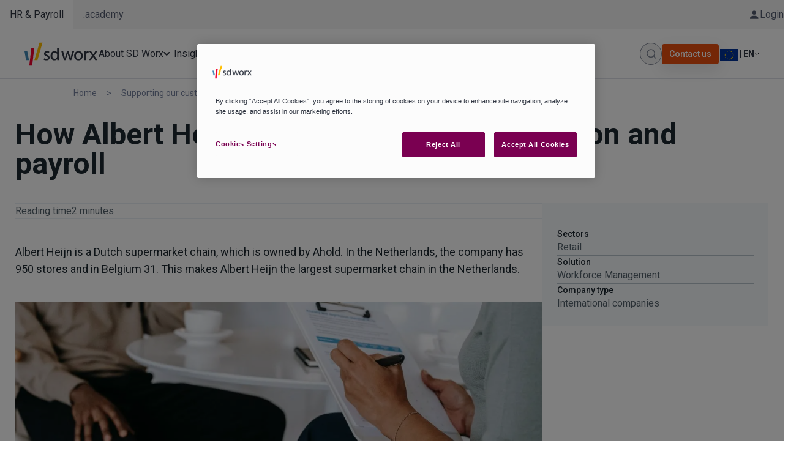

--- FILE ---
content_type: text/html; charset=utf-8
request_url: https://www.sdworx.com/en-en/our-customers/albert-heijn
body_size: 17413
content:
<!DOCTYPE html><html lang="en-en"><head><meta charSet="utf-8"/><meta name="viewport" content="initial-scale=1.0, width=device-width"/><link rel="canonical" href="https://www.sdworx.com/en-en/our-customers/albert-heijn"/><title>Customer story: Albert Heijn | SD Worx</title><meta content="How Albert Heijn automates time registration and payroll | SD Worx" property="og:title"/><meta content="https://www.sdworx.com/sites/default/files/2023-01/AlbertHeijn_1200x800_20Jan23.jpg" property="og:image"/><meta content="Albert Heijn is a Dutch supermarket chain, which is owned by Ahold. In the Netherlands..." name="description"/><meta content="Albert Heijn is a Dutch supermarket chain, which is owned by Ahold. In the Netherlands..." property="og:description"/><link hrefLang="x-default" rel="alternate" href="https://www.sdworx.com/en-en/our-customers/albert-heijn"/><meta name="next-head-count" content="9"/><link rel="preconnect" href="https://p.typekit.net" crossorigin="anonymous"/><link rel="preconnect" href="https://cdn.cookielaw.org" crossorigin="anonymous"/><link rel="dns-prefetch" href="https://p.typekit.net"/><link rel="dns-prefetch" href="https://cdn.cookielaw.org"/><link rel="preload" href="/_next/static/css/5671a59b39178a84.css" as="style"/><link rel="stylesheet" href="/_next/static/css/5671a59b39178a84.css" data-n-g=""/><link rel="preload" href="/_next/static/css/a7b3ba27e5748213.css" as="style"/><link rel="stylesheet" href="/_next/static/css/a7b3ba27e5748213.css" data-n-p=""/><noscript data-n-css=""></noscript><script defer="" nomodule="" src="/_next/static/chunks/polyfills-42372ed130431b0a.js"></script><script defer="" src="/_next/static/chunks/5811.4badf73205b769df.js"></script><script defer="" src="/_next/static/chunks/8551.3780b06cb5fdd80a.js"></script><script defer="" src="/_next/static/chunks/2977.294260ce49f28c9c.js"></script><script defer="" src="/_next/static/chunks/2090.9fd5cfb3e5381a58.js"></script><script defer="" src="/_next/static/chunks/3839.726ef44a344a33c0.js"></script><script src="/_next/static/chunks/webpack-cf0aa386af4ba7c4.js" defer=""></script><script src="/_next/static/chunks/framework-bef41b1e00da8d94.js" defer=""></script><script src="/_next/static/chunks/main-490bf72b1dae7892.js" defer=""></script><script src="/_next/static/chunks/pages/_app-3f6f0bb54ec53999.js" defer=""></script><script src="/_next/static/chunks/7319-7a9e559a8cd4f41b.js" defer=""></script><script src="/_next/static/chunks/4518-90d20058427c9aea.js" defer=""></script><script src="/_next/static/chunks/7423-adaf6b55ed6ebf24.js" defer=""></script><script src="/_next/static/chunks/pages/%5B...slug%5D-74eb9b0eba4d5217.js" defer=""></script><script src="/_next/static/bvgcafjhKOSWO1D-ZJxfN/_buildManifest.js" defer=""></script><script src="/_next/static/bvgcafjhKOSWO1D-ZJxfN/_ssgManifest.js" defer=""></script></head><body><div id="__next"><div class="d-flex flex-row justify-content-between align-items-stretch c-quick-links-navigation __className_8bf695" role="region"><div class="d-flex align-items-stretch justify-content-center c-nav-site-switch"><div class="d-flex flex-row align-item-stretch c-nav-site-switch__item-container c-nav-site-switch__item-container--active"><a class="c-nav-site-switch__item position-relative c-nav-site-switch__item--active" href="https://www.sdworx.com/en-en"><span class="c-nav-site-switch__item--text">HR &amp; Payroll</span></a></div><div class="d-flex flex-row align-item-stretch c-nav-site-switch__item-container "><a class="c-nav-site-switch__item " href="https://www.sdworx.com/en-en/academy"><span class="c-nav-site-switch__item--text">.academy</span></a></div></div><div class="d-none flex-row align-items-stretch ml-auto c-quick-links-navigation__top-navigation"><div class="d-flex flex-column flex-xl-row align-items-stretch justify-content-center c-nav-top-navigation"><a class="d-flex flex-row align-items-stretch  c-nav-top-navigation__item " href="/en-en/login"><span class="d-flex flex-row align-items-center c-nav-top-navigation__item--text c-nav-top-navigation__item--with-icon c-nav-top-navigation__item--login">Login</span></a></div></div></div><header class="sticky-top c-nav-header bg-white __className_8bf695"><nav class="mw-100 mx-auto d-flex flex-row justify-content-between align-items-center c-main-navigation"><a class="c-main-navigation__logo" href="/en-en"><img alt="logo" loading="lazy" width="119" height="41" decoding="async" data-nimg="1" style="color:transparent" src="/_next/static/media/sdworx_logo.ec5a6217.svg"/></a><ul class="list-unstyled m-0 d-none d-xl-flex flex-row flex-grow-1 align-items-stretch align-self-stretch overflow-hidden c-main-navigation__first-level-items" style="--transition-delay:200;--transition-duration:150"><li class="d-flex flex-row align-items-stretch c-main-navigation__first-level-item inactive"><button type="button" class="position-relative list-unstyled d-flex flex-row align-items-stretch c-main-navigation__first-level-item--text-arrow"><div class="d-flex flex-row align-items-stretch align-self-stretch c-main-navigation__first-level-item--text-container"><div class="d-flex flex-row align-items-center c-main-navigation__first-level-item--text"><span class="c-main-navigation__first-level-item--text-inner">About SD Worx</span></div></div><div class="align-self-stretch c-main-navigation__first-level-item--arrow-container"><div class="d-flex flex-row align-items-center border-0 p-0 c-main-navigation__first-level-item--arrow-btn"><span class="d-block c-main-navigation__first-level-item--arrow-icon"></span></div></div></button><div class="d-none position-absolute c-main-navigation__first-level-item--dropdown"><div class="c-main-navigation__first-level-item--dropdown-main"><p class="m-0 pb-3 w-100 c-main-navigation__first-level-item--dropdown-first-level-label">About SD Worx</p><ul class="d-flex flex-column align-items-start align-self-stretch c-main-navigation__first-level-item--dropdown-second-level-items"><li class="active position-relative mw-100 c-main-navigation__first-level-item--dropdown-second-level-item"><button class="mw-100 c-main-navigation__first-level-item--dropdown-second-level-item-btn">Our company</button></li><li class="inactive position-relative mw-100 c-main-navigation__first-level-item--dropdown-second-level-item"><button class="mw-100 c-main-navigation__first-level-item--dropdown-second-level-item-btn">Our Solutions</button></li><li class="inactive position-relative mw-100 c-main-navigation__first-level-item--dropdown-second-level-item"><button class="mw-100 c-main-navigation__first-level-item--dropdown-second-level-item-btn">Our customers</button></li><li class="inactive position-relative mw-100 c-main-navigation__first-level-item--dropdown-second-level-item"><button class="mw-100 c-main-navigation__first-level-item--dropdown-second-level-item-btn">Investor relations</button></li><li class="inactive position-relative mw-100 c-main-navigation__first-level-item--dropdown-second-level-item"><button class="mw-100 c-main-navigation__first-level-item--dropdown-second-level-item-btn">Trust centre</button></li><li class="inactive position-relative mw-100 c-main-navigation__first-level-item--dropdown-second-level-item"><button class="mw-100 c-main-navigation__first-level-item--dropdown-second-level-item-btn">Careers</button></li><li class="inactive position-relative mw-100 c-main-navigation__first-level-item--dropdown-second-level-item"><button class="mw-100 c-main-navigation__first-level-item--dropdown-second-level-item-btn">Team SD Worx Protime</button></li></ul><div class="c-navigation-spotlight"><div class="c-navigation-spotlight__info"><p class="m-0 c-navigation-spotlight__info-label c-navigation-spotlight__info-label--with-icon c-navigation-spotlight__info-label--with-icon-about_us">Our company</p><p class="mt-3 mb-0 c-navigation-spotlight__info-description">See how we spark success at the heart of your business, so you and your people can thrive.</p><a class="mt-2 d-flex flex-row align-items-center c-navigation-spotlight__link" href="/en-en/about-sd-worx/our-company">Read more</a></div><div class="d-flex flex-column c-navigation-spotlight__items"><a class="w-100 mw-100 position-relative c-navigation-spotlight__third-level-menu-link" href="/en-en/about-sd-worx/our-leadership-team">Our leadership team</a><a class="w-100 mw-100 position-relative c-navigation-spotlight__third-level-menu-link" href="/en-en/about-sd-worx/our-company/recognitions">Our recognitions</a><a class="w-100 mw-100 position-relative c-navigation-spotlight__third-level-menu-link" href="/en-en/about-sd-worx/environment-social-and-governance">ESG</a></div></div></div><div class=" d-flex flex-column align-items-start c-navigation-highlight"><p class="pb-3 w-100 c-navigation-highlight__title">SD Worx Achieves Silver Rating in the EcoVadis Sustainability Assessment</p><p class="mt-2 mb-0 c-navigation-highlight__text">Ecovadis, the globally recognised authority in corporate sustainability ratings, has awarded SD Worx a Silver Rating, with the overall Ecovadis score rising to 76 points.  This recognition underlines our commitment to integrating sustainability in our core operations.</p><div class="w-100 mw-100 mt-3 overflow-hidden c-navigation-highlight__image"><img alt="Ecovadis" loading="lazy" width="260" height="190" decoding="async" data-nimg="1" class="mw-100 h-auto " style="color:transparent" srcSet="/_next/image?url=%2Fsites%2Fdefault%2Ffiles%2F2025-12%2FCorp_Ecovadis_260x190px.webp&amp;w=384&amp;q=75 1x, /_next/image?url=%2Fsites%2Fdefault%2Ffiles%2F2025-12%2FCorp_Ecovadis_260x190px.webp&amp;w=640&amp;q=75 2x" src="/_next/image?url=%2Fsites%2Fdefault%2Ffiles%2F2025-12%2FCorp_Ecovadis_260x190px.webp&amp;w=640&amp;q=75"/></div><a class="d-flex flex-row align-items-center mt-3 c-navigation-highlight__link" href="/en-en/about-sd-worx/press/2025-12-09-sd-worx-achieves-silver-rating-ecovadis-sustainability-assessment">Read more</a></div></div></li><li class="d-flex flex-row align-items-stretch c-main-navigation__first-level-item inactive"><button type="button" class="position-relative list-unstyled d-flex flex-row align-items-stretch c-main-navigation__first-level-item--text-arrow"><div class="d-flex flex-row align-items-stretch align-self-stretch c-main-navigation__first-level-item--text-container"><div class="d-flex flex-row align-items-center c-main-navigation__first-level-item--text"><span class="c-main-navigation__first-level-item--text-inner">Insights</span></div></div><div class="align-self-stretch c-main-navigation__first-level-item--arrow-container"><div class="d-flex flex-row align-items-center border-0 p-0 c-main-navigation__first-level-item--arrow-btn"><span class="d-block c-main-navigation__first-level-item--arrow-icon"></span></div></div></button><div class="d-none position-absolute c-main-navigation__first-level-item--dropdown"><div class="c-main-navigation__first-level-item--dropdown-main"><p class="m-0 pb-3 w-100 c-main-navigation__first-level-item--dropdown-first-level-label">Insights</p><ul class="d-flex flex-column align-items-start align-self-stretch c-main-navigation__first-level-item--dropdown-second-level-items"><li class="active position-relative mw-100 c-main-navigation__first-level-item--dropdown-second-level-item"><button class="mw-100 c-main-navigation__first-level-item--dropdown-second-level-item-btn">Resources</button></li><li class="inactive position-relative mw-100 c-main-navigation__first-level-item--dropdown-second-level-item"><button class="mw-100 c-main-navigation__first-level-item--dropdown-second-level-item-btn">Publications</button></li><li class="inactive position-relative mw-100 c-main-navigation__first-level-item--dropdown-second-level-item"><button class="mw-100 c-main-navigation__first-level-item--dropdown-second-level-item-btn">Podcasts</button></li><li class="inactive position-relative mw-100 c-main-navigation__first-level-item--dropdown-second-level-item"><button class="mw-100 c-main-navigation__first-level-item--dropdown-second-level-item-btn">Annual reports</button></li><li class="inactive position-relative mw-100 c-main-navigation__first-level-item--dropdown-second-level-item"><button class="mw-100 c-main-navigation__first-level-item--dropdown-second-level-item-btn">Quarterly update</button></li></ul><div class="c-navigation-spotlight"><div class="c-navigation-spotlight__info"><p class="m-0 c-navigation-spotlight__info-label c-navigation-spotlight__info-label--with-icon c-navigation-spotlight__info-label--with-icon-resources">Resources</p><p class="mt-3 mb-0 c-navigation-spotlight__info-description">Explore our resources for expert insights on HR &amp; Payroll, new relevant data and more.</p><a class="mt-2 d-flex flex-row align-items-center c-navigation-spotlight__link" href="/en-en/resources">Read more</a></div><div class="overflow-hidden h-100 c-navigation-spotlight__image"><img alt="Resources" loading="lazy" width="360" height="224" decoding="async" data-nimg="1" class="mw-100 h-auto " style="color:transparent" srcSet="/_next/image?url=%2Fsites%2Fdefault%2Ffiles%2F2025-06%2FMain_Navigation_Spotlight_resources_360x224.webp&amp;w=384&amp;q=75 1x, /_next/image?url=%2Fsites%2Fdefault%2Ffiles%2F2025-06%2FMain_Navigation_Spotlight_resources_360x224.webp&amp;w=750&amp;q=75 2x" src="/_next/image?url=%2Fsites%2Fdefault%2Ffiles%2F2025-06%2FMain_Navigation_Spotlight_resources_360x224.webp&amp;w=750&amp;q=75"/></div></div></div><div class=" d-flex flex-column align-items-start c-navigation-highlight"><p class="pb-3 w-100 c-navigation-highlight__title">What’s shaping Europe’s workforce? </p><p class="mt-2 mb-0 c-navigation-highlight__text">Find out what 5,625 HR leaders have to say about the realities of HR &amp; Payroll today </p><div class="w-100 mw-100 mt-3 overflow-hidden c-navigation-highlight__image"><img alt="HR Payroll Pulse" loading="lazy" width="260" height="190" decoding="async" data-nimg="1" class="mw-100 h-auto " style="color:transparent" srcSet="/_next/image?url=%2Fsites%2Fdefault%2Ffiles%2F2025-08%2FCorp_HRPayroll-Pulse_260x190px.webp&amp;w=384&amp;q=75 1x, /_next/image?url=%2Fsites%2Fdefault%2Ffiles%2F2025-08%2FCorp_HRPayroll-Pulse_260x190px.webp&amp;w=640&amp;q=75 2x" src="/_next/image?url=%2Fsites%2Fdefault%2Ffiles%2F2025-08%2FCorp_HRPayroll-Pulse_260x190px.webp&amp;w=640&amp;q=75"/></div><a class="d-flex flex-row align-items-center mt-3 c-navigation-highlight__link" href="https://read.sdworx.com/en-en/hr-payroll-pulse/?utm_source=website&amp;utm_medium=banner&amp;utm_campaign=pulse_2025">Get the report </a></div></div></li><li class="d-flex flex-row align-items-stretch c-main-navigation__first-level-item inactive"><button type="button" class="position-relative list-unstyled d-flex flex-row align-items-stretch c-main-navigation__first-level-item--text-arrow"><div class="d-flex flex-row align-items-stretch align-self-stretch c-main-navigation__first-level-item--text-container"><div class="d-flex flex-row align-items-center c-main-navigation__first-level-item--text"><span class="c-main-navigation__first-level-item--text-inner">News &amp; Media</span></div></div><div class="align-self-stretch c-main-navigation__first-level-item--arrow-container"><div class="d-flex flex-row align-items-center border-0 p-0 c-main-navigation__first-level-item--arrow-btn"><span class="d-block c-main-navigation__first-level-item--arrow-icon"></span></div></div></button><div class="d-none position-absolute c-main-navigation__first-level-item--dropdown"><div class="c-main-navigation__first-level-item--dropdown-main"><p class="m-0 pb-3 w-100 c-main-navigation__first-level-item--dropdown-first-level-label">News &amp; Media</p><ul class="d-flex flex-column align-items-start align-self-stretch c-main-navigation__first-level-item--dropdown-second-level-items"><li class="active position-relative mw-100 c-main-navigation__first-level-item--dropdown-second-level-item"><button class="mw-100 c-main-navigation__first-level-item--dropdown-second-level-item-btn">Press</button></li></ul><div class="c-navigation-spotlight"><div class="c-navigation-spotlight__info"><p class="m-0 c-navigation-spotlight__info-label c-navigation-spotlight__info-label--with-icon c-navigation-spotlight__info-label--with-icon-press">Press</p><p class="mt-3 mb-0 c-navigation-spotlight__info-description">Keep up-to-date with all the latest news about SD Worx</p><a class="mt-2 d-flex flex-row align-items-center c-navigation-spotlight__link" href="/en-en/about-sd-worx/press">Read more</a></div><div class="overflow-hidden h-100 c-navigation-spotlight__image"><img alt="Press" loading="lazy" width="360" height="224" decoding="async" data-nimg="1" class="mw-100 h-auto " style="color:transparent" srcSet="/_next/image?url=%2Fsites%2Fdefault%2Ffiles%2F2025-07%2FMain_Navigation_Spotlight_press360x224.webp&amp;w=384&amp;q=75 1x, /_next/image?url=%2Fsites%2Fdefault%2Ffiles%2F2025-07%2FMain_Navigation_Spotlight_press360x224.webp&amp;w=750&amp;q=75 2x" src="/_next/image?url=%2Fsites%2Fdefault%2Ffiles%2F2025-07%2FMain_Navigation_Spotlight_press360x224.webp&amp;w=750&amp;q=75"/></div></div></div></div></li></ul><div class="d-flex d-xl-none flex-row c-main-navigation__aside-items"><div class="d-flex flex-row align-items-center flex-nowrap ml-auto h-100 c-main-navigation__functional-nav nav"><div class="c-functional-navigation__search"><div class="c-functional-navigation__search--dropdown-backdrop c-functional-navigation__search--dropdown-invisible-backdrop" aria-hidden="true"></div><button type="button" aria-label="Search" title="Search" class="d-flex flex-row justify-content-center align-items-center p-0 c-functional-navigation__search--btn"><span aria-hidden="true" class="c-functional-navigation__search--btn-icon"></span></button><form role="dialog" aria-modal="false" class="position-absolute bg-white d-flex flex-row justify-content-center align-items-center c-functional-navigation__search--dropdown c-functional-navigation__search--dropdown-invisible"><input name="search" class="flex-shrink-1 px-2 c-functional-navigation__search--dropdown-input"/><button class="btn btn--orange px-lg-5 c-functional-navigation__search--dropdown-btn">Search</button></form></div></div><button class="border-0 c-main-navigation__hamburger" aria-label="Open menu" title="Open menu"></button></div><div class="d-none d-xl-flex flex-row c-main-navigation__aside-items"><div class="d-flex flex-row align-items-center flex-nowrap ml-auto h-100 c-main-navigation__functional-nav nav"><div class="c-functional-navigation__search"><div class="c-functional-navigation__search--dropdown-backdrop c-functional-navigation__search--dropdown-invisible-backdrop" aria-hidden="true"></div><button type="button" aria-label="Search" title="Search" class="d-flex flex-row justify-content-center align-items-center p-0 c-functional-navigation__search--btn"><span aria-hidden="true" class="c-functional-navigation__search--btn-icon"></span></button><form role="dialog" aria-modal="false" class="position-absolute bg-white d-flex flex-row justify-content-center align-items-center c-functional-navigation__search--dropdown c-functional-navigation__search--dropdown-invisible"><input name="search" class="flex-shrink-1 px-2 c-functional-navigation__search--dropdown-input"/><button class="btn btn--orange px-lg-5 c-functional-navigation__search--dropdown-btn">Search</button></form></div><a class=" btn btn--orange  c-navbar__functional-nav-button--orange border-0 ma text-white" href="/en-en/contact-us"><span>Contact us</span></a></div><button class="c-nav-language-switch d-flex flex-row align-items-center p-0 border-0" type="button"><div class="mw-100 h-auto"><img alt="Flag Europe" loading="lazy" width="34" height="20" decoding="async" data-nimg="1" style="color:transparent" src="/sites/default/files/2023-10/EU_Europe_Flag_30x20.svg"/></div><span class="c-nav-language-switch__country-code">| EN</span><span class="c-nav-language-switch__arrow"></span></button></div></nav></header><main class="__className_8bf695 c-case"><section class="c-breadcrumb "><ol itemscope="" itemType="http://schema.org/BreadcrumbList"><li class="d-flex align-items-center" itemscope="" itemType="http://schema.org/ListItem" itemProp="itemListElement"><a class="nav-link" itemProp="item" href="/en-en"><meta itemProp="position" content="1"/><span itemProp="name">Home</span></a><span class="c-breadcrumb__delimiter">&gt;</span></li><li class="d-flex align-items-center" itemscope="" itemType="http://schema.org/ListItem" itemProp="itemListElement"><a class="nav-link" href="/en-en/our-customers"><meta itemProp="item" content="https://www.sdworx.com/en-en/our-customers"/><meta itemProp="position" content="2"/><span itemProp="name">Supporting our customers&#x27; success</span></a><span class="c-breadcrumb__delimiter">&gt;</span></li><li class="d-flex align-items-center" itemscope="" itemType="http://schema.org/ListItem" itemProp="itemListElement"><div class="nav-link"><meta itemProp="item" content="https://www.sdworx.com/en-en/our-customers/albert-heijn"/><meta itemProp="position" content="3"/><span itemProp="name">How Albert Heijn automates time registration and payroll</span></div></li></ol></section><section class="c-case-layout"><div class="container-fluid"><div class="c-case-container"><div class="c-case-hero mb-0"><div class="c-case-hero--logo-container"><div class="c-case-hero--logo position-relative aspect-ratio-3-2"><img alt="Albert Heijn" loading="lazy" decoding="async" data-nimg="fill" style="position:absolute;height:100%;width:100%;left:0;top:0;right:0;bottom:0;color:transparent" src="/sites/default/files/2025-08/Logo_Albert%20Heijn_100x48.svg"/></div></div><h1 class="c-case-hero--title">How Albert Heijn automates time registration and payroll</h1></div><div class="c-case-content"><div class="c-company-details"><div class="c-company-details--container c-sector-container d-flex flex-column"><p class="c-company-details--field-title c-sector-title mb-0">Sectors</p><p class="c-company-details--item c-sector-item mb-0">Retail</p></div><div class="c-company-details-border"></div><div class="c-company-details--container c-solution-container d-flex flex-column"><p class="c-company-details--field-title c-solution-title mb-0">Solution</p><p class="c-company-details--item c-solution-item mb-0">Workforce Management</p></div><div class="c-company-details-border"></div><div class="c-company-details--container c-company-type-container d-flex flex-column"><p class="c-company-details--field-title c-company-type-title mb-0">Company type</p><p class="c-company-details--item c-company-type-item mb-0">International companies</p></div></div><div class="c-case--reading-time d-flex"><p class="mb-0">Reading time</p><p class="mb-0">2 minutes</p></div><p class="c-case-subtitle">Albert Heijn is a Dutch supermarket chain, which is owned by Ahold. In the Netherlands, the company has 950 stores and in Belgium 31. This makes Albert Heijn the largest supermarket chain in the Netherlands.</p><section class="c-text-and-media mb-0"><div class="container-fluid"><div class="row"><div class="flex-column align-items-start p-0 col"><figure class="position-relative"><img alt="Albert Heijn" loading="lazy" width="1300" height="455" decoding="async" data-nimg="1" class="mw-100 h-auto " style="color:transparent" srcSet="/_next/image?url=%2Fsites%2Fdefault%2Ffiles%2F2023-01%2FAlbertHeijn_1200x800_20Jan23.jpg&amp;w=1920&amp;q=75 1x, /_next/image?url=%2Fsites%2Fdefault%2Ffiles%2F2023-01%2FAlbertHeijn_1200x800_20Jan23.jpg&amp;w=3840&amp;q=75 2x" src="/_next/image?url=%2Fsites%2Fdefault%2Ffiles%2F2023-01%2FAlbertHeijn_1200x800_20Jan23.jpg&amp;w=3840&amp;q=75"/></figure><div class="rich-text mt-3"><p>The retailer is in the midst of a massive (and successful) expansion in Belgium. Jeroen Kuijpers’s main challenge is understanding the definitions in the regulations. Jeroen is the HR Operations Manager for Belgium and Germany. Payroll processing also needed to be more efficient and correct. Too many exceptions had to be sorted out manually. By choosing Workforce management in combination with payroll from SD Worx, we immediately solved all the problems.</p>
<p>Jeroen Kuijpers: “The biggest improvement is the simplification and acceleration of the time registration. Workers can now register their own attendance. Supervisors can also enter absences of workers. Since we’ve started using SD Worx Workforce management, there are very few exceptions. This means that the payroll processing is much clearer and correct as well. In short, the solution has meant less administration work in the shops.”</p>
</div><div class="rich-text"><ul></ul></div></div></div></div></section><section class="mb-0"><div class="container-fluid"><div class="row"><div class="flex-column align-items-center p-0 col"><section class="c-heading mb-0 "><div class="container-fluid"><div class="row"><div class="text-undefined p-0  col"><h2>Automation</h2></div></div></div></section><div class="rich-text "><p>Too often, retail still works with manual processes. Initially they seem quick and affordable, but in the long term they are untenable. Timothy Weckx is responsible for the general HR administration and adjustment of SD Worx Workforce Management at AD Delhaize. He manages the creation of the rosters for both Proxy and AD Delhaize.</p>
<p>Timothy Weckx: “The biggest challenge was the correct processing of all worked hours. Before we started working with SD Worx Workforce management, these were provided by the staff, after which everything had to be checked manually. At the time, this was only for 2 shops. When we expanded, this system was no longer tenable and we had to look for a more efficient solution. SD Worx Workforce Management’s time savings and wide employability were the deciding factors for AD Delhaize.”</p>
</div><div class="rich-text"><ul></ul></div></div></div></div></section><section class="d-flex flex-column section-box c-quote c-quote-variant"><div class="c-quote__text-variant">The complete payroll processing is 80% faster than before.</div><div class="d-flex flex-row align-items-center my-4 c-quote__author-variant"><div class="c-quote__author-image-variant"><img alt="Jeroen_Kuijpers" loading="lazy" width="150" height="150" decoding="async" data-nimg="1" class="mw-100 h-auto rounded-circle" style="color:transparent" srcSet="/_next/image?url=%2Fsites%2Fdefault%2Ffiles%2F2023-01%2FJeroen_Kuijpers_Albert_Heijn.jpeg&amp;w=256&amp;q=75 1x, /_next/image?url=%2Fsites%2Fdefault%2Ffiles%2F2023-01%2FJeroen_Kuijpers_Albert_Heijn.jpeg&amp;w=384&amp;q=75 2x" src="/_next/image?url=%2Fsites%2Fdefault%2Ffiles%2F2023-01%2FJeroen_Kuijpers_Albert_Heijn.jpeg&amp;w=384&amp;q=75"/></div><div class="c-quote__author-details"><p class="font-weight-bold m-0 c-quote__author-details--name-variant">Jeroen<!-- --> <!-- -->Kuijpers</p><p class="m-0 c-quote__author-details--job-variant">Manager HR Operations</p><p class="m-0 c-quote__author-details--company-variant">Albert Heijn</p></div></div></section></div></div></div><div class="c-related-cases"><p class="c-related-cases--title">Related customer case studies</p><div class="c-related-cases--cards-container"><a class="card-wrapper card-animate" href="/en-en/our-customers/ansell-services"><div class="card large d-flex flex-column h-100"><div class="card-thumbnail" style="background-image:url(/sites/default/files/2025-07/Corp_Case-study_AnsellServices_1200x800px.webp)"></div><div class="card-content h-100 d-flex flex-column"><div class="position-relative card-logo"><img alt="AnsellServices" loading="lazy" width="0" height="48" decoding="async" data-nimg="1" style="color:transparent" src="/sites/default/files/2025-09/Logo_Ansell_169x48.svg"/></div><p class="card-title font-weight-bold m-0">Streamlined and effortless HR for Ansell Services Poland with SD Worx Time Management Solution</p><div class="card-link mt-auto btn-link">Read more</div></div></div></a><a class="card-wrapper card-animate" href="/en-en/our-customers/ibis-styles-arlon"><div class="card large d-flex flex-column h-100"><div class="card-thumbnail" style="background-image:url(/sites/default/files/2021-08/Com_Hotel%20ibis%20Styles%20Arlon%20from%20member%20of%20a%20large%20group%20to%20autonomous%20small%20structure_1620x1080_3.jpg)"></div><div class="card-content h-100 d-flex flex-column"><div class="position-relative card-logo"><img alt="Hotel ibis Styles Arlon from member of a large group to autonomous small structure" loading="lazy" width="0" height="48" decoding="async" data-nimg="1" style="color:transparent" src="/sites/default/files/2025-09/Logo_Ibis_169x48px.svg"/></div><p class="card-title font-weight-bold m-0">Hotel ibis Styles Arlon: from member of a large group to autonomous small structure</p><div class="card-link mt-auto btn-link">Read more</div></div></div></a><a class="card-wrapper card-animate" href="/en-en/our-customers/gefco"><div class="card large d-flex flex-column h-100"><div class="card-thumbnail" style="background-image:url(/sites/default/files/2022-08/Com_Gefco_1200x801_2.jpg)"></div><div class="card-content h-100 d-flex flex-column"><div class="position-relative card-logo"><img alt="gefco" loading="lazy" width="0" height="48" decoding="async" data-nimg="1" style="color:transparent" src="/sites/default/files/2025-09/Logo_Gefco_100x48.svg"/></div><p class="card-title font-weight-bold m-0">Gefco</p><div class="card-link mt-auto btn-link">Read more</div></div></div></a></div></div></section></main><footer class="c-footer __className_8bf695 "><div class="c-footer__doormat"><div><div class="row"><div class="col"><img alt="sdworx logo" loading="lazy" width="185" height="156" decoding="async" data-nimg="1" class="mw-100 h-auto" style="color:transparent" src="/_next/static/media/sdworx_white_logo.aebcac93.svg"/></div></div><div class="c-footer__doormat--navWrapper row"><div class="col"><div><a class="c-footer__doormat--navItem c-footer__doormat--navHeader" href="/en-en/about-sd-worx">About SD Worx</a><a class="c-footer__doormat--navItem" href="/en-en/about-sd-worx/our-company">Our company</a><a class="c-footer__doormat--navItem" href="/en-en/our-customers">Our customers</a><a class="c-footer__doormat--navItem" href="/en-en/about-sd-worx/investor-relations">Investor relations</a><a class="c-footer__doormat--navItem" href="/en-en/working-at-sd-worx">Careers</a><a class="c-footer__doormat--navItem" href="/en-en/about-sd-worx/trust-centre">Trust Centre</a><a class="c-footer__doormat--navItem" href="/en-en/about-sd-worx/team-sd-worx-protime">Team SD Worx - Protime</a></div></div><div class="col"><div><a class="c-footer__doormat--navItem c-footer__doormat--navHeader" href="internal:#">Insights</a><a class="c-footer__doormat--navItem" href="/en-en/resources">Resources</a><a class="c-footer__doormat--navItem" href="/en-en/publications">Publications</a><a class="c-footer__doormat--navItem" href="/en-en/about-sd-worx/annual-reports">Annual Reports</a><a class="c-footer__doormat--navItem" href="/en-en/sd-worx-quarterly-update-q3-2025">Quaterly Updates</a></div></div><div class="col"><div><a class="c-footer__doormat--navItem c-footer__doormat--navHeader" href="internal:#">News &amp; Media</a><a class="c-footer__doormat--navItem" href="/en-en/about-sd-worx/press">Press</a></div></div><div class="col"><div class="c-footer__doormat--socialMediaNavWrapper nav"><a href="#" class="c-footer__doormat--navItem c-footer__doormat--navHeader nav-link" role="button">Follow us</a><div class="c-footer__doormat--socialMediaNav nav"><a class="nav-link c-footer__doormat--navItem" href="https://www.facebook.com/sdworxglobal/" aria-label="facebook" target="_blank"><span class="c-footer__doormat--socialMediaNav-icon c-footer__doormat--socialMediaNav-facebook"></span></a><a class="nav-link c-footer__doormat--navItem" href="https://www.linkedin.com/company/sdworx" aria-label="linkedin" target="_blank"><span class="c-footer__doormat--socialMediaNav-icon c-footer__doormat--socialMediaNav-linkedin"></span></a></div></div></div></div></div></div><div class="c-footer__container"><div class="c-footer__brand-wrapper"><span class="c-footer__brand w-100 text-center">© SD Worx<!-- --> <!-- -->2026</span></div><div><div class="c-footer__nav nav"><ul class="c-footer__nav-items"><li class="c-footer__nav-item"><a class="" href="/en-en/system-requirements">System Requirements</a></li><li class="c-footer__nav-item"><a class="" href="/en-en/cookie-statement">Cookie statement</a></li><li class="c-footer__nav-item"><a class="" href="/en-en/legal-entity">Legal entity</a></li><li class="c-footer__nav-item"><a class="" href="/en-en/privacy">Privacy</a></li><li class="c-footer__nav-item"><a class="" href="/en-en/disclaimer">Disclaimer</a></li></ul></div></div><div class="c-footer__legal-wrapper"><span class="c-footer__legal-name w-100 text-center">SD Worx</span></div></div></footer><!--$--><!--/$--></div><script id="__NEXT_DATA__" type="application/json">{"props":{"pageProps":{"page":{"type":"node--case","id":"44069584-8b8e-46a3-a33c-2a00fb8083bc","links":{"self":{"href":"https://country-cms.prd.sdworx.com/en-en/z36tw758bac9lmyd/node/case/44069584-8b8e-46a3-a33c-2a00fb8083bc?resourceVersion=id%3A11745"}},"attributes":{"langcode":"en-en","status":true,"title":"How Albert Heijn automates time registration and payroll","created":"2023-01-20T08:56:02+00:00","metatag":[{"tag":"meta","attributes":{"name":"title","content":"Customer story: Albert Heijn | SD Worx"}},{"tag":"meta","attributes":{"name":"description","content":"Albert Heijn is a Dutch supermarket chain, which is owned by Ahold. In the Netherlands..."}},{"tag":"link","attributes":{"rel":"canonical","href":"/en-en/our-customers/albert-heijn"}},{"tag":"meta","attributes":{"property":"og:title","content":"How Albert Heijn automates time registration and payroll | SD Worx"}},{"tag":"meta","attributes":{"property":"og:description","content":"Albert Heijn is a Dutch supermarket chain, which is owned by Ahold. In the Netherlands..."}},{"tag":"meta","attributes":{"property":"og:image","content":"/sites/default/files/2023-01/AlbertHeijn_1200x800_20Jan23.jpg"}},{"tag":"meta","attributes":{"name":"@type","content":"WebPage","group":"schema_web_page","schema_metatag":true}},{"tag":"meta","attributes":{"name":"@id","content":"/#webpage","group":"schema_web_page","schema_metatag":true}},{"tag":"meta","attributes":{"name":"inLanguage","content":"en-en","group":"schema_web_page","schema_metatag":true}},{"tag":"meta","attributes":{"name":"@type","content":"WebSite","group":"schema_web_site","schema_metatag":true}},{"tag":"meta","attributes":{"name":"@id","content":"/#website","group":"schema_web_site","schema_metatag":true}},{"tag":"meta","attributes":{"name":"name","content":"Customer story: Albert Heijn  | SD Worx","group":"schema_web_site","schema_metatag":true}},{"tag":"meta","attributes":{"name":"publisher","content":{"@type":"Organization","@id":"/#organization"},"group":"schema_web_site","schema_metatag":true}},{"tag":"link","attributes":{"rel":"alternate","hreflang":"x-default","href":"/en-en/our-customers/albert-heijn"}}],"path":{"alias":"/our-customers/albert-heijn","pid":7886,"langcode":"en-en"},"breadcrumbs":[{"label":"How Albert Heijn automates time registration and payroll","path":"/en-en/our-customers/albert-heijn","alias":null},{"label":"Supporting our customers' success","path":"/en-en/our-customers","alias":null}],"field_breadcrumb_label":null,"field_read_time":2,"field_search_title":"Customer story: Albert Heijn ","field_slug":"albert-heijn","field_subtitle":"Albert Heijn is a Dutch supermarket chain, which is owned by Ahold. In the Netherlands, the company has 950 stores and in Belgium 31. This makes Albert Heijn the largest supermarket chain in the Netherlands.","field_search_description":"Albert Heijn is a Dutch supermarket chain, which is owned by Ahold. In the Netherlands...","relatedCases":[{"rendered_item":"\n\u003carticle class=\"node node--type-case node--view-mode-default\"\u003e\n\n  \n      \u003ch2\u003e\n      \u003ca href=\"/en-en/our-customers/ansell-services\" rel=\"bookmark\"\u003e\u003cspan class=\"field field--name-title field--type-string field--label-hidden\"\u003eStreamlined and effortless HR for Ansell Services Poland with SD Worx Time Management Solution\u003c/span\u003e\n\u003c/a\u003e\n    \u003c/h2\u003e\n    \n\n  \n  \u003cdiv class=\"node__content\"\u003e\n    \n  \u003cdiv class=\"field field--name-field-subtitle field--type-string-long field--label-above\"\u003e\n    \u003cdiv class=\"field__label\"\u003eSubtitle\u003c/div\u003e\n              \u003cdiv class=\"field__item\"\u003eAnsell Services Poland partnered with SD Worx to simplify and optimise their HR operations. By implementing the SD Worx Time Management Solution, the company gained a streamlined, user-friendly system that supports efficient workforce planning, accurate time tracking, and improved compliance, freeing up valuable time for strategic HR initiatives.\u003c/div\u003e\n          \u003c/div\u003e\n\n  \u003cdiv class=\"field field--name-field-search-description field--type-string-long field--label-above\"\u003e\n    \u003cdiv class=\"field__label\"\u003eSearch description\u003c/div\u003e\n              \u003cdiv class=\"field__item\"\u003eAnsell Services Poland partnered with SD Worx to simplify and optimise their HR operations. \u003c/div\u003e\n          \u003c/div\u003e\n\n  \u003cdiv class=\"field field--name-field-search-title field--type-string field--label-above\"\u003e\n    \u003cdiv class=\"field__label\"\u003eSearch title\u003c/div\u003e\n              \u003cdiv class=\"field__item\"\u003eCustomer story: Ansell Services Poland\u003c/div\u003e\n          \u003c/div\u003e\n\n  \u003cdiv class=\"field field--name-field-slug field--type-string field--label-above\"\u003e\n    \u003cdiv class=\"field__label\"\u003eSlug\u003c/div\u003e\n              \u003cdiv class=\"field__item\"\u003eansell-services\u003c/div\u003e\n          \u003c/div\u003e\n\n  \u003cdiv class=\"field field--name-field-read-time field--type-integer field--label-above\"\u003e\n    \u003cdiv class=\"field__label\"\u003eRead Time\u003c/div\u003e\n              \u003cdiv class=\"field__item\"\u003e1\u003c/div\u003e\n          \u003c/div\u003e\n\n  \u003c/div\u003e\n\n\u003c/article\u003e\n","url":"/en-en/our-customers/ansell-services","alt":"AnsellServices","created":1675765788,"field_media2_height":800,"field_media2_url":"/sites/default/files/2025-07/Corp_Case-study_AnsellServices_1200x800px.webp","field_media2_width":1200,"field_media_height":0,"field_media_url":"/sites/default/files/2025-09/Logo_Ansell_169x48.svg","field_media_width":0,"field_read_time":1,"field_search_description":"Ansell Services Poland partnered with SD Worx to simplify and optimise their HR operations. ","field_search_media_url":"/sites/default/files/2025-07/Corp_Case-study_AnsellServices_1200x800px.webp","field_search_title":"Customer story: Ansell Services Poland","group_field_machine_name":["corporate","france"],"group_id":[17,3],"height":800,"solution_type":"Workforce Management","status":true,"title":"Streamlined and effortless HR for Ansell Services Poland with SD Worx Time Management Solution","type":"case","uuid":"5e9fe9f7-ed01-4f76-9dbc-516ba6b39b62","width":1200,"search_api_id":"entity:node/5633:en-en","search_api_datasource":"entity:node","search_api_language":"en-en","objectID":"entity:node/5633:en-en","_highlightResult":{"rendered_item":{"value":"\n\u003carticle class=\"node node--type-case node--view-mode-default\"\u003e\n\n  \n      \u003ch2\u003e\n      \u003ca href=\"/en-en/our-customers/ansell-services\" rel=\"bookmark\"\u003e\u003cspan class=\"field field--name-title field--type-string field--label-hidden\"\u003eStreamlined and effortless HR for Ansell Services Poland with SD Worx Time Management Solution\u003c/span\u003e\n\u003c/a\u003e\n    \u003c/h2\u003e\n    \n\n  \n  \u003cdiv class=\"node__content\"\u003e\n    \n  \u003cdiv class=\"field field--name-field-subtitle field--type-string-long field--label-above\"\u003e\n    \u003cdiv class=\"field__label\"\u003eSubtitle\u003c/div\u003e\n              \u003cdiv class=\"field__item\"\u003eAnsell Services Poland partnered with SD Worx to simplify and optimise their HR operations. By implementing the SD Worx Time Management Solution, the company gained a streamlined, user-friendly system that supports efficient workforce planning, accurate time tracking, and improved compliance, freeing up valuable time for strategic HR initiatives.\u003c/div\u003e\n          \u003c/div\u003e\n\n  \u003cdiv class=\"field field--name-field-search-description field--type-string-long field--label-above\"\u003e\n    \u003cdiv class=\"field__label\"\u003eSearch description\u003c/div\u003e\n              \u003cdiv class=\"field__item\"\u003eAnsell Services Poland partnered with SD Worx to simplify and optimise their HR operations. \u003c/div\u003e\n          \u003c/div\u003e\n\n  \u003cdiv class=\"field field--name-field-search-title field--type-string field--label-above\"\u003e\n    \u003cdiv class=\"field__label\"\u003eSearch title\u003c/div\u003e\n              \u003cdiv class=\"field__item\"\u003eCustomer story: Ansell Services Poland\u003c/div\u003e\n          \u003c/div\u003e\n\n  \u003cdiv class=\"field field--name-field-slug field--type-string field--label-above\"\u003e\n    \u003cdiv class=\"field__label\"\u003eSlug\u003c/div\u003e\n              \u003cdiv class=\"field__item\"\u003eansell-services\u003c/div\u003e\n          \u003c/div\u003e\n\n  \u003cdiv class=\"field field--name-field-read-time field--type-integer field--label-above\"\u003e\n    \u003cdiv class=\"field__label\"\u003eRead Time\u003c/div\u003e\n              \u003cdiv class=\"field__item\"\u003e1\u003c/div\u003e\n          \u003c/div\u003e\n\n  \u003c/div\u003e\n\n\u003c/article\u003e\n","matchLevel":"none","matchedWords":[]}}},{"rendered_item":"\n\u003carticle class=\"node node--type-case node--view-mode-default\"\u003e\n\n  \n      \u003ch2\u003e\n      \u003ca href=\"/en-en/our-customers/ibis-styles-arlon\" rel=\"bookmark\"\u003e\u003cspan class=\"field field--name-title field--type-string field--label-hidden\"\u003eHotel ibis Styles Arlon: from member of a large group to autonomous small structure\u003c/span\u003e\n\u003c/a\u003e\n    \u003c/h2\u003e\n    \n\n  \n  \u003cdiv class=\"node__content\"\u003e\n    \n  \u003cdiv class=\"field field--name-field-subtitle field--type-string-long field--label-above\"\u003e\n    \u003cdiv class=\"field__label\"\u003eSubtitle\u003c/div\u003e\n              \u003cdiv class=\"field__item\"\u003eChanges of ownership have brought their share of challenges to Hotel ibis Styles Arlon, particularly in terms of HR. Today, the focus is on stability, even in working hours. The result: highly committed staff, relatively low staff turnover and loyal customers.\u003c/div\u003e\n          \u003c/div\u003e\n\n  \u003cdiv class=\"field field--name-field-search-description field--type-string-long field--label-above\"\u003e\n    \u003cdiv class=\"field__label\"\u003eSearch description\u003c/div\u003e\n              \u003cdiv class=\"field__item\"\u003eChanges of ownership have brought their share of challenges to Hotel ibis Styles Arlon, particularly in terms of HR. \u003c/div\u003e\n          \u003c/div\u003e\n\n  \u003cdiv class=\"field field--name-field-search-title field--type-string field--label-above\"\u003e\n    \u003cdiv class=\"field__label\"\u003eSearch title\u003c/div\u003e\n              \u003cdiv class=\"field__item\"\u003eCustomer story: Hotel ibis Styles Arlon\u003c/div\u003e\n          \u003c/div\u003e\n\n  \u003cdiv class=\"field field--name-field-slug field--type-string field--label-above\"\u003e\n    \u003cdiv class=\"field__label\"\u003eSlug\u003c/div\u003e\n              \u003cdiv class=\"field__item\"\u003eibis-styles-arlon\u003c/div\u003e\n          \u003c/div\u003e\n\n  \u003cdiv class=\"field field--name-field-read-time field--type-integer field--label-above\"\u003e\n    \u003cdiv class=\"field__label\"\u003eRead Time\u003c/div\u003e\n              \u003cdiv class=\"field__item\"\u003e5\u003c/div\u003e\n          \u003c/div\u003e\n\n  \u003c/div\u003e\n\n\u003c/article\u003e\n","url":"/en-en/our-customers/ibis-styles-arlon","alt":"Hotel ibis Styles Arlon from member of a large group to autonomous small structure","created":1659354877,"field_media2_height":1080,"field_media2_url":"/sites/default/files/2021-08/Com_Hotel%20ibis%20Styles%20Arlon%20from%20member%20of%20a%20large%20group%20to%20autonomous%20small%20structure_1620x1080_3.jpg","field_media2_width":1620,"field_media_height":0,"field_media_url":"/sites/default/files/2025-09/Logo_Ibis_169x48px.svg","field_media_width":0,"field_read_time":5,"field_search_description":"Changes of ownership have brought their share of challenges to Hotel ibis Styles Arlon, particularly in terms of HR. ","field_search_media_url":"/sites/default/files/2021-08/Com_Hotel%20ibis%20Styles%20Arlon%20from%20member%20of%20a%20large%20group%20to%20autonomous%20small%20structure_1620x1080_3.jpg","field_search_title":"Customer story: Hotel ibis Styles Arlon","group_field_machine_name":"corporate","group_id":17,"height":1080,"solution_type":["Staffing \u0026 recruitement","Workforce Management"],"status":true,"title":"Hotel ibis Styles Arlon: from member of a large group to autonomous small structure","type":"case","uuid":"21506166-60ef-4094-846e-f9333d47700f","width":1620,"search_api_id":"entity:node/3781:en-en","search_api_datasource":"entity:node","search_api_language":"en-en","objectID":"entity:node/3781:en-en","_highlightResult":{"rendered_item":{"value":"\n\u003carticle class=\"node node--type-case node--view-mode-default\"\u003e\n\n  \n      \u003ch2\u003e\n      \u003ca href=\"/en-en/our-customers/ibis-styles-arlon\" rel=\"bookmark\"\u003e\u003cspan class=\"field field--name-title field--type-string field--label-hidden\"\u003eHotel ibis Styles Arlon: from member of a large group to autonomous small structure\u003c/span\u003e\n\u003c/a\u003e\n    \u003c/h2\u003e\n    \n\n  \n  \u003cdiv class=\"node__content\"\u003e\n    \n  \u003cdiv class=\"field field--name-field-subtitle field--type-string-long field--label-above\"\u003e\n    \u003cdiv class=\"field__label\"\u003eSubtitle\u003c/div\u003e\n              \u003cdiv class=\"field__item\"\u003eChanges of ownership have brought their share of challenges to Hotel ibis Styles Arlon, particularly in terms of HR. Today, the focus is on stability, even in working hours. The result: highly committed staff, relatively low staff turnover and loyal customers.\u003c/div\u003e\n          \u003c/div\u003e\n\n  \u003cdiv class=\"field field--name-field-search-description field--type-string-long field--label-above\"\u003e\n    \u003cdiv class=\"field__label\"\u003eSearch description\u003c/div\u003e\n              \u003cdiv class=\"field__item\"\u003eChanges of ownership have brought their share of challenges to Hotel ibis Styles Arlon, particularly in terms of HR. \u003c/div\u003e\n          \u003c/div\u003e\n\n  \u003cdiv class=\"field field--name-field-search-title field--type-string field--label-above\"\u003e\n    \u003cdiv class=\"field__label\"\u003eSearch title\u003c/div\u003e\n              \u003cdiv class=\"field__item\"\u003eCustomer story: Hotel ibis Styles Arlon\u003c/div\u003e\n          \u003c/div\u003e\n\n  \u003cdiv class=\"field field--name-field-slug field--type-string field--label-above\"\u003e\n    \u003cdiv class=\"field__label\"\u003eSlug\u003c/div\u003e\n              \u003cdiv class=\"field__item\"\u003eibis-styles-arlon\u003c/div\u003e\n          \u003c/div\u003e\n\n  \u003cdiv class=\"field field--name-field-read-time field--type-integer field--label-above\"\u003e\n    \u003cdiv class=\"field__label\"\u003eRead Time\u003c/div\u003e\n              \u003cdiv class=\"field__item\"\u003e5\u003c/div\u003e\n          \u003c/div\u003e\n\n  \u003c/div\u003e\n\n\u003c/article\u003e\n","matchLevel":"none","matchedWords":[]}}},{"rendered_item":"\n\u003carticle class=\"node node--type-case node--view-mode-default\"\u003e\n\n  \n      \u003ch2\u003e\n      \u003ca href=\"/en-en/our-customers/gefco\" rel=\"bookmark\"\u003e\u003cspan class=\"field field--name-title field--type-string field--label-hidden\"\u003eGefco\u003c/span\u003e\n\u003c/a\u003e\n    \u003c/h2\u003e\n    \n\n  \n  \u003cdiv class=\"node__content\"\u003e\n    \n  \u003cdiv class=\"field field--name-field-search-description field--type-string-long field--label-above\"\u003e\n    \u003cdiv class=\"field__label\"\u003eSearch description\u003c/div\u003e\n              \u003cdiv class=\"field__item\"\u003eThe ability to work with a single provider and the same tools to manage our payroll in Belgium...\u003c/div\u003e\n          \u003c/div\u003e\n\n  \u003cdiv class=\"field field--name-field-search-title field--type-string field--label-above\"\u003e\n    \u003cdiv class=\"field__label\"\u003eSearch title\u003c/div\u003e\n              \u003cdiv class=\"field__item\"\u003eGefco\u003c/div\u003e\n          \u003c/div\u003e\n\n  \u003cdiv class=\"field field--name-field-slug field--type-string field--label-above\"\u003e\n    \u003cdiv class=\"field__label\"\u003eSlug\u003c/div\u003e\n              \u003cdiv class=\"field__item\"\u003egefco\u003c/div\u003e\n          \u003c/div\u003e\n\n  \u003cdiv class=\"field field--name-field-read-time field--type-integer field--label-above\"\u003e\n    \u003cdiv class=\"field__label\"\u003eRead Time\u003c/div\u003e\n              \u003cdiv class=\"field__item\"\u003e1\u003c/div\u003e\n          \u003c/div\u003e\n\n  \u003c/div\u003e\n\n\u003c/article\u003e\n","url":"/en-en/our-customers/gefco","alt":"gefco","created":1658932640,"field_media2_height":801,"field_media2_url":"/sites/default/files/2022-08/Com_Gefco_1200x801_2.jpg","field_media2_width":1200,"field_media_height":0,"field_media_url":"/sites/default/files/2025-09/Logo_Gefco_100x48.svg","field_media_width":0,"field_read_time":1,"field_search_description":"The ability to work with a single provider and the same tools to manage our payroll in Belgium...","field_search_media_url":"/sites/default/files/2022-08/Com_Gefco_1200x801_2.jpg","field_search_title":"Gefco","group_field_machine_name":["poland","corporate"],"group_id":[6,17],"height":801,"solution_type":"Workforce Management","status":true,"title":"Gefco","type":"case","uuid":"392c611f-b6c4-46f8-aee4-6a0c8114a704","width":1200,"search_api_id":"entity:node/3741:en-en","search_api_datasource":"entity:node","search_api_language":"en-en","objectID":"entity:node/3741:en-en","_highlightResult":{"rendered_item":{"value":"\n\u003carticle class=\"node node--type-case node--view-mode-default\"\u003e\n\n  \n      \u003ch2\u003e\n      \u003ca href=\"/en-en/our-customers/gefco\" rel=\"bookmark\"\u003e\u003cspan class=\"field field--name-title field--type-string field--label-hidden\"\u003eGefco\u003c/span\u003e\n\u003c/a\u003e\n    \u003c/h2\u003e\n    \n\n  \n  \u003cdiv class=\"node__content\"\u003e\n    \n  \u003cdiv class=\"field field--name-field-search-description field--type-string-long field--label-above\"\u003e\n    \u003cdiv class=\"field__label\"\u003eSearch description\u003c/div\u003e\n              \u003cdiv class=\"field__item\"\u003eThe ability to work with a single provider and the same tools to manage our payroll in Belgium...\u003c/div\u003e\n          \u003c/div\u003e\n\n  \u003cdiv class=\"field field--name-field-search-title field--type-string field--label-above\"\u003e\n    \u003cdiv class=\"field__label\"\u003eSearch title\u003c/div\u003e\n              \u003cdiv class=\"field__item\"\u003eGefco\u003c/div\u003e\n          \u003c/div\u003e\n\n  \u003cdiv class=\"field field--name-field-slug field--type-string field--label-above\"\u003e\n    \u003cdiv class=\"field__label\"\u003eSlug\u003c/div\u003e\n              \u003cdiv class=\"field__item\"\u003egefco\u003c/div\u003e\n          \u003c/div\u003e\n\n  \u003cdiv class=\"field field--name-field-read-time field--type-integer field--label-above\"\u003e\n    \u003cdiv class=\"field__label\"\u003eRead Time\u003c/div\u003e\n              \u003cdiv class=\"field__item\"\u003e1\u003c/div\u003e\n          \u003c/div\u003e\n\n  \u003c/div\u003e\n\n\u003c/article\u003e\n","matchLevel":"none","matchedWords":[]}}}]},"relationships":{"field_company_type":{"data":[{"type":"taxonomy_term--company_type","id":"5e1a61d6-3c9c-4b02-9493-038dd98b0e73","meta":{"drupal_internal__target_id":88},"links":{"self":{"href":"https://country-cms.prd.sdworx.com/en-en/z36tw758bac9lmyd/taxonomy_term/company_type/5e1a61d6-3c9c-4b02-9493-038dd98b0e73?resourceVersion=id%3A88"}},"attributes":{"langcode":"en-en","status":true,"name":"International companies","description":null,"weight":0},"relationships":{"vid":{"data":null,"links":{"self":{"href":"https://country-cms.prd.sdworx.com/en-en/z36tw758bac9lmyd/taxonomy_term/company_type/5e1a61d6-3c9c-4b02-9493-038dd98b0e73/relationships/vid?resourceVersion=id%3A88"}}},"parent":{"data":[{"type":"taxonomy_term--company_type","id":"virtual","meta":{"links":{"help":{"href":"https://www.drupal.org/docs/8/modules/json-api/core-concepts#virtual","meta":{"about":"Usage and meaning of the 'virtual' resource identifier."}}}}}],"links":{"related":{"href":"https://country-cms.prd.sdworx.com/en-en/z36tw758bac9lmyd/taxonomy_term/company_type/5e1a61d6-3c9c-4b02-9493-038dd98b0e73/parent?resourceVersion=id%3A88"},"self":{"href":"https://country-cms.prd.sdworx.com/en-en/z36tw758bac9lmyd/taxonomy_term/company_type/5e1a61d6-3c9c-4b02-9493-038dd98b0e73/relationships/parent?resourceVersion=id%3A88"}}}}}],"links":{"related":{"href":"https://country-cms.prd.sdworx.com/en-en/z36tw758bac9lmyd/node/case/44069584-8b8e-46a3-a33c-2a00fb8083bc/field_company_type?resourceVersion=id%3A11745"},"self":{"href":"https://country-cms.prd.sdworx.com/en-en/z36tw758bac9lmyd/node/case/44069584-8b8e-46a3-a33c-2a00fb8083bc/relationships/field_company_type?resourceVersion=id%3A11745"}}},"field_media":{"data":{"type":"media--image","id":"efb7bd95-7f3b-49f4-9b7e-4c166da31f26","meta":{"drupal_internal__target_id":19008},"links":{"self":{"href":"https://country-cms.prd.sdworx.com/en-en/z36tw758bac9lmyd/media/image/efb7bd95-7f3b-49f4-9b7e-4c166da31f26?resourceVersion=id%3A19009"}},"attributes":{"langcode":"en-gb","status":true,"name":"Logo_Albert Heijn_100x48","created":"2025-08-21T09:56:06+00:00","field_caption":null},"relationships":{"thumbnail":{"data":{"type":"file--file","id":"7ecc700c-d673-4776-9eee-ee4b33e80f06","meta":{"alt":"Albert Heijn","title":null,"width":null,"height":null,"drupal_internal__target_id":20302},"links":{"self":{"href":"https://country-cms.prd.sdworx.com/en-en/z36tw758bac9lmyd/file/file/7ecc700c-d673-4776-9eee-ee4b33e80f06"}},"attributes":{"filename":"Logo_Albert Heijn_100x48.svg","uri":{"value":{"uri":"public://2025-08/Logo_Albert Heijn_100x48.svg","uri_uuid":null,"alias":null},"url":"https://country-cms.prd.sdworx.com/sites/default/files/2025-08/Logo_Albert%20Heijn_100x48.svg"},"status":true,"created":"2025-08-21T09:56:09+00:00"}},"links":{"related":{"href":"https://country-cms.prd.sdworx.com/en-en/z36tw758bac9lmyd/media/image/efb7bd95-7f3b-49f4-9b7e-4c166da31f26/thumbnail?resourceVersion=id%3A19009"},"self":{"href":"https://country-cms.prd.sdworx.com/en-en/z36tw758bac9lmyd/media/image/efb7bd95-7f3b-49f4-9b7e-4c166da31f26/relationships/thumbnail?resourceVersion=id%3A19009"}}},"field_media_image":{"data":{"type":"file--file","id":"7ecc700c-d673-4776-9eee-ee4b33e80f06","meta":{"alt":"Albert Heijn","title":"","width":null,"height":null,"drupal_internal__target_id":20302},"links":{"self":{"href":"https://country-cms.prd.sdworx.com/en-en/z36tw758bac9lmyd/file/file/7ecc700c-d673-4776-9eee-ee4b33e80f06"}},"attributes":{"filename":"Logo_Albert Heijn_100x48.svg","uri":{"value":{"uri":"public://2025-08/Logo_Albert Heijn_100x48.svg","uri_uuid":null,"alias":null},"url":"https://country-cms.prd.sdworx.com/sites/default/files/2025-08/Logo_Albert%20Heijn_100x48.svg"},"status":true,"created":"2025-08-21T09:56:09+00:00"}},"links":{"related":{"href":"https://country-cms.prd.sdworx.com/en-en/z36tw758bac9lmyd/media/image/efb7bd95-7f3b-49f4-9b7e-4c166da31f26/field_media_image?resourceVersion=id%3A19009"},"self":{"href":"https://country-cms.prd.sdworx.com/en-en/z36tw758bac9lmyd/media/image/efb7bd95-7f3b-49f4-9b7e-4c166da31f26/relationships/field_media_image?resourceVersion=id%3A19009"}}}}},"links":{"related":{"href":"https://country-cms.prd.sdworx.com/en-en/z36tw758bac9lmyd/node/case/44069584-8b8e-46a3-a33c-2a00fb8083bc/field_media?resourceVersion=id%3A11745"},"self":{"href":"https://country-cms.prd.sdworx.com/en-en/z36tw758bac9lmyd/node/case/44069584-8b8e-46a3-a33c-2a00fb8083bc/relationships/field_media?resourceVersion=id%3A11745"}}},"field_media2":{"data":{"type":"media--image","id":"e16cebd7-1e7a-4f0d-bd73-67741af97918","meta":{"drupal_internal__target_id":8606},"links":{"self":{"href":"https://country-cms.prd.sdworx.com/en-en/z36tw758bac9lmyd/media/image/e16cebd7-1e7a-4f0d-bd73-67741af97918?resourceVersion=id%3A8606"}},"attributes":{"langcode":"en-gb","status":true,"name":"AlbertHeijn_1200x800_20Jan23.jpg","created":"2023-01-20T08:56:18+00:00","field_caption":null},"relationships":{"thumbnail":{"data":{"type":"file--file","id":"f7db9a37-c99b-4342-b4e1-c4d1dc108771","meta":{"alt":"Albert Heijn","title":null,"width":1300,"height":455,"drupal_internal__target_id":8818},"links":{"self":{"href":"https://country-cms.prd.sdworx.com/en-en/z36tw758bac9lmyd/file/file/f7db9a37-c99b-4342-b4e1-c4d1dc108771"}},"attributes":{"filename":"AlbertHeijn_1200x800_20Jan23.jpg","uri":{"value":{"uri":"public://2023-01/AlbertHeijn_1200x800_20Jan23.jpg","uri_uuid":null,"alias":null},"url":"https://country-cms.prd.sdworx.com/sites/default/files/2023-01/AlbertHeijn_1200x800_20Jan23.jpg"},"status":true,"created":"2023-01-20T08:56:18+00:00"}},"links":{"related":{"href":"https://country-cms.prd.sdworx.com/en-en/z36tw758bac9lmyd/media/image/e16cebd7-1e7a-4f0d-bd73-67741af97918/thumbnail?resourceVersion=id%3A8606"},"self":{"href":"https://country-cms.prd.sdworx.com/en-en/z36tw758bac9lmyd/media/image/e16cebd7-1e7a-4f0d-bd73-67741af97918/relationships/thumbnail?resourceVersion=id%3A8606"}}},"field_media_image":{"data":{"type":"file--file","id":"f7db9a37-c99b-4342-b4e1-c4d1dc108771","meta":{"alt":"Albert Heijn","title":"","width":1300,"height":455,"drupal_internal__target_id":8818},"links":{"self":{"href":"https://country-cms.prd.sdworx.com/en-en/z36tw758bac9lmyd/file/file/f7db9a37-c99b-4342-b4e1-c4d1dc108771"}},"attributes":{"filename":"AlbertHeijn_1200x800_20Jan23.jpg","uri":{"value":{"uri":"public://2023-01/AlbertHeijn_1200x800_20Jan23.jpg","uri_uuid":null,"alias":null},"url":"https://country-cms.prd.sdworx.com/sites/default/files/2023-01/AlbertHeijn_1200x800_20Jan23.jpg"},"status":true,"created":"2023-01-20T08:56:18+00:00"}},"links":{"related":{"href":"https://country-cms.prd.sdworx.com/en-en/z36tw758bac9lmyd/media/image/e16cebd7-1e7a-4f0d-bd73-67741af97918/field_media_image?resourceVersion=id%3A8606"},"self":{"href":"https://country-cms.prd.sdworx.com/en-en/z36tw758bac9lmyd/media/image/e16cebd7-1e7a-4f0d-bd73-67741af97918/relationships/field_media_image?resourceVersion=id%3A8606"}}}}},"links":{"related":{"href":"https://country-cms.prd.sdworx.com/en-en/z36tw758bac9lmyd/node/case/44069584-8b8e-46a3-a33c-2a00fb8083bc/field_media2?resourceVersion=id%3A11745"},"self":{"href":"https://country-cms.prd.sdworx.com/en-en/z36tw758bac9lmyd/node/case/44069584-8b8e-46a3-a33c-2a00fb8083bc/relationships/field_media2?resourceVersion=id%3A11745"}}},"field_paragraphs":{"data":[{"type":"paragraph--text_and_media","id":"4b034136-6432-4a51-8e12-36442f64df7d","meta":{"target_revision_id":96553,"drupal_internal__target_id":28181},"links":{"self":{"href":"https://country-cms.prd.sdworx.com/en-en/z36tw758bac9lmyd/paragraph/text_and_media/4b034136-6432-4a51-8e12-36442f64df7d?resourceVersion=id%3A96553"}},"attributes":{"langcode":"en-en","status":true,"created":"2023-01-20T08:57:50+00:00","field_text":{"value":"\u003cp\u003eThe retailer is in the midst of a massive (and successful) expansion in Belgium. Jeroen Kuijpers’s main challenge is understanding the definitions in the regulations. Jeroen is the HR Operations Manager for Belgium and Germany. Payroll processing also needed to be more efficient and correct. Too many exceptions had to be sorted out manually. By choosing Workforce management in combination with payroll from SD Worx, we immediately solved all the problems.\u003c/p\u003e\u003cp\u003eJeroen Kuijpers: “The biggest improvement is the simplification and acceleration of the time registration. Workers can now register their own attendance. Supervisors can also enter absences of workers. Since we’ve started using SD Worx Workforce management, there are very few exceptions. This means that the payroll processing is much clearer and correct as well. In short, the solution has meant less administration work in the shops.”\u003c/p\u003e","format":"basic_html","processed":"\u003cp\u003eThe retailer is in the midst of a massive (and successful) expansion in Belgium. Jeroen Kuijpers’s main challenge is understanding the definitions in the regulations. Jeroen is the HR Operations Manager for Belgium and Germany. Payroll processing also needed to be more efficient and correct. Too many exceptions had to be sorted out manually. By choosing Workforce management in combination with payroll from SD Worx, we immediately solved all the problems.\u003c/p\u003e\n\u003cp\u003eJeroen Kuijpers: “The biggest improvement is the simplification and acceleration of the time registration. Workers can now register their own attendance. Supervisors can also enter absences of workers. Since we’ve started using SD Worx Workforce management, there are very few exceptions. This means that the payroll processing is much clearer and correct as well. In short, the solution has meant less administration work in the shops.”\u003c/p\u003e\n"},"field_title":null,"field_heading_type":null,"field_iframe":null},"relationships":{"field_pdf":{"data":[],"links":{"related":{"href":"https://country-cms.prd.sdworx.com/en-en/z36tw758bac9lmyd/paragraph/text_and_media/4b034136-6432-4a51-8e12-36442f64df7d/field_pdf?resourceVersion=id%3A96553"},"self":{"href":"https://country-cms.prd.sdworx.com/en-en/z36tw758bac9lmyd/paragraph/text_and_media/4b034136-6432-4a51-8e12-36442f64df7d/relationships/field_pdf?resourceVersion=id%3A96553"}}},"field_wistia_video":{"data":null,"links":{"related":{"href":"https://country-cms.prd.sdworx.com/en-en/z36tw758bac9lmyd/paragraph/text_and_media/4b034136-6432-4a51-8e12-36442f64df7d/field_wistia_video?resourceVersion=id%3A96553"},"self":{"href":"https://country-cms.prd.sdworx.com/en-en/z36tw758bac9lmyd/paragraph/text_and_media/4b034136-6432-4a51-8e12-36442f64df7d/relationships/field_wistia_video?resourceVersion=id%3A96553"}}},"field_media":{"data":{"type":"media--image","id":"e16cebd7-1e7a-4f0d-bd73-67741af97918","meta":{"drupal_internal__target_id":8606},"links":{"self":{"href":"https://country-cms.prd.sdworx.com/en-en/z36tw758bac9lmyd/media/image/e16cebd7-1e7a-4f0d-bd73-67741af97918?resourceVersion=id%3A8606"}},"attributes":{"langcode":"en-gb","status":true,"name":"AlbertHeijn_1200x800_20Jan23.jpg","created":"2023-01-20T08:56:18+00:00","field_caption":null},"relationships":{"thumbnail":{"data":{"type":"file--file","id":"f7db9a37-c99b-4342-b4e1-c4d1dc108771","meta":{"alt":"Albert Heijn","title":null,"width":1300,"height":455,"drupal_internal__target_id":8818},"links":{"self":{"href":"https://country-cms.prd.sdworx.com/en-en/z36tw758bac9lmyd/file/file/f7db9a37-c99b-4342-b4e1-c4d1dc108771"}},"attributes":{"filename":"AlbertHeijn_1200x800_20Jan23.jpg","uri":{"value":{"uri":"public://2023-01/AlbertHeijn_1200x800_20Jan23.jpg","uri_uuid":null,"alias":null},"url":"https://country-cms.prd.sdworx.com/sites/default/files/2023-01/AlbertHeijn_1200x800_20Jan23.jpg"},"status":true,"created":"2023-01-20T08:56:18+00:00"}},"links":{"related":{"href":"https://country-cms.prd.sdworx.com/en-en/z36tw758bac9lmyd/media/image/e16cebd7-1e7a-4f0d-bd73-67741af97918/thumbnail?resourceVersion=id%3A8606"},"self":{"href":"https://country-cms.prd.sdworx.com/en-en/z36tw758bac9lmyd/media/image/e16cebd7-1e7a-4f0d-bd73-67741af97918/relationships/thumbnail?resourceVersion=id%3A8606"}}},"field_media_image":{"data":{"type":"file--file","id":"f7db9a37-c99b-4342-b4e1-c4d1dc108771","meta":{"alt":"Albert Heijn","title":"","width":1300,"height":455,"drupal_internal__target_id":8818},"links":{"self":{"href":"https://country-cms.prd.sdworx.com/en-en/z36tw758bac9lmyd/file/file/f7db9a37-c99b-4342-b4e1-c4d1dc108771"}},"attributes":{"filename":"AlbertHeijn_1200x800_20Jan23.jpg","uri":{"value":{"uri":"public://2023-01/AlbertHeijn_1200x800_20Jan23.jpg","uri_uuid":null,"alias":null},"url":"https://country-cms.prd.sdworx.com/sites/default/files/2023-01/AlbertHeijn_1200x800_20Jan23.jpg"},"status":true,"created":"2023-01-20T08:56:18+00:00"}},"links":{"related":{"href":"https://country-cms.prd.sdworx.com/en-en/z36tw758bac9lmyd/media/image/e16cebd7-1e7a-4f0d-bd73-67741af97918/field_media_image?resourceVersion=id%3A8606"},"self":{"href":"https://country-cms.prd.sdworx.com/en-en/z36tw758bac9lmyd/media/image/e16cebd7-1e7a-4f0d-bd73-67741af97918/relationships/field_media_image?resourceVersion=id%3A8606"}}}}},"links":{"related":{"href":"https://country-cms.prd.sdworx.com/en-en/z36tw758bac9lmyd/paragraph/text_and_media/4b034136-6432-4a51-8e12-36442f64df7d/field_media?resourceVersion=id%3A96553"},"self":{"href":"https://country-cms.prd.sdworx.com/en-en/z36tw758bac9lmyd/paragraph/text_and_media/4b034136-6432-4a51-8e12-36442f64df7d/relationships/field_media?resourceVersion=id%3A96553"}}}}},{"type":"paragraph--text","id":"1c1783f7-4515-45cd-a01d-8bbbdbfcbcde","meta":{"target_revision_id":96554,"drupal_internal__target_id":28182},"links":{"self":{"href":"https://country-cms.prd.sdworx.com/en-en/z36tw758bac9lmyd/paragraph/text/1c1783f7-4515-45cd-a01d-8bbbdbfcbcde?resourceVersion=id%3A96554"}},"attributes":{"langcode":"en-en","status":true,"created":"2023-01-20T08:58:54+00:00","field_heading_type":"h2","field_text":{"value":"\u003cp\u003eToo often, retail still works with manual processes. Initially they seem quick and affordable, but in the long term they are untenable. Timothy Weckx is responsible for the general HR administration and adjustment of SD Worx Workforce Management at AD Delhaize. He manages the creation of the rosters for both Proxy and AD Delhaize.\u003c/p\u003e\r\n\r\n\u003cp\u003eTimothy Weckx: “The biggest challenge was the correct processing of all worked hours. Before we started working with SD Worx Workforce management, these were provided by the staff, after which everything had to be checked manually. At the time, this was only for 2 shops. When we expanded, this system was no longer tenable and we had to look for a more efficient solution. SD Worx Workforce Management’s time savings and wide employability were the deciding factors for AD Delhaize.”\u003c/p\u003e\r\n","format":"basic_html","processed":"\u003cp\u003eToo often, retail still works with manual processes. Initially they seem quick and affordable, but in the long term they are untenable. Timothy Weckx is responsible for the general HR administration and adjustment of SD Worx Workforce Management at AD Delhaize. He manages the creation of the rosters for both Proxy and AD Delhaize.\u003c/p\u003e\n\u003cp\u003eTimothy Weckx: “The biggest challenge was the correct processing of all worked hours. Before we started working with SD Worx Workforce management, these were provided by the staff, after which everything had to be checked manually. At the time, this was only for 2 shops. When we expanded, this system was no longer tenable and we had to look for a more efficient solution. SD Worx Workforce Management’s time savings and wide employability were the deciding factors for AD Delhaize.”\u003c/p\u003e\n"},"field_title":"Automation"},"relationships":{"field_pdf":{"data":[],"links":{"related":{"href":"https://country-cms.prd.sdworx.com/en-en/z36tw758bac9lmyd/paragraph/text/1c1783f7-4515-45cd-a01d-8bbbdbfcbcde/field_pdf?resourceVersion=id%3A96554"},"self":{"href":"https://country-cms.prd.sdworx.com/en-en/z36tw758bac9lmyd/paragraph/text/1c1783f7-4515-45cd-a01d-8bbbdbfcbcde/relationships/field_pdf?resourceVersion=id%3A96554"}}}}},{"type":"paragraph--quote","id":"83a33247-c814-4cdd-b809-f383e23a4652","meta":{"target_revision_id":96555,"drupal_internal__target_id":28183},"links":{"self":{"href":"https://country-cms.prd.sdworx.com/en-en/z36tw758bac9lmyd/paragraph/quote/83a33247-c814-4cdd-b809-f383e23a4652?resourceVersion=id%3A96555"}},"attributes":{"langcode":"en-en","status":true,"created":"2023-01-20T09:00:39+00:00","field_button":null,"field_quote":"The complete payroll processing is 80% faster than before."},"relationships":{"field_person":{"data":{"type":"node--person","id":"a2917c97-41f7-422f-8107-9c2545ac0a78","meta":{"drupal_internal__target_id":3650},"links":{"self":{"href":"https://country-cms.prd.sdworx.com/en-en/z36tw758bac9lmyd/node/person/a2917c97-41f7-422f-8107-9c2545ac0a78?resourceVersion=id%3A6629"}},"attributes":{"title":"Jeroen Kuijpers","field_job_title":"Manager HR Operations","field_mobile_phone":null,"field_phone":null,"field_twitter":null,"field_button":null,"field_company":"Albert Heijn","field_description":null,"field_email":null,"field_first_name":"Jeroen","field_last_name":"Kuijpers","field_linkedin":null,"field_region":"Belgium and Germany"},"relationships":{"field_media":{"data":{"type":"media--image","id":"bf92c38c-f109-4396-8517-6ef8c382525e","meta":{"drupal_internal__target_id":8608},"links":{"self":{"href":"https://country-cms.prd.sdworx.com/en-en/z36tw758bac9lmyd/media/image/bf92c38c-f109-4396-8517-6ef8c382525e?resourceVersion=id%3A8608"}},"attributes":{"langcode":"en-gb","status":true,"name":"Jeroen_Kuijpers_Albert_Heijn.jpeg","created":"2023-01-20T09:04:01+00:00","field_caption":null},"relationships":{"thumbnail":{"data":{"type":"file--file","id":"bed185cc-3ed2-4792-990a-0def80513b30","meta":{"alt":"Jeroen_Kuijpers","title":null,"width":150,"height":150,"drupal_internal__target_id":8820},"links":{"self":{"href":"https://country-cms.prd.sdworx.com/en-en/z36tw758bac9lmyd/file/file/bed185cc-3ed2-4792-990a-0def80513b30"}},"attributes":{"filename":"Jeroen_Kuijpers_Albert_Heijn.jpeg","uri":{"value":{"uri":"public://2023-01/Jeroen_Kuijpers_Albert_Heijn.jpeg","uri_uuid":null,"alias":null},"url":"https://country-cms.prd.sdworx.com/sites/default/files/2023-01/Jeroen_Kuijpers_Albert_Heijn.jpeg"},"status":true,"created":"2023-01-20T09:04:01+00:00"}},"links":{"related":{"href":"https://country-cms.prd.sdworx.com/en-en/z36tw758bac9lmyd/media/image/bf92c38c-f109-4396-8517-6ef8c382525e/thumbnail?resourceVersion=id%3A8608"},"self":{"href":"https://country-cms.prd.sdworx.com/en-en/z36tw758bac9lmyd/media/image/bf92c38c-f109-4396-8517-6ef8c382525e/relationships/thumbnail?resourceVersion=id%3A8608"}}},"field_media_image":{"data":{"type":"file--file","id":"bed185cc-3ed2-4792-990a-0def80513b30","meta":{"alt":"Jeroen_Kuijpers","title":"","width":150,"height":150,"drupal_internal__target_id":8820},"links":{"self":{"href":"https://country-cms.prd.sdworx.com/en-en/z36tw758bac9lmyd/file/file/bed185cc-3ed2-4792-990a-0def80513b30"}},"attributes":{"filename":"Jeroen_Kuijpers_Albert_Heijn.jpeg","uri":{"value":{"uri":"public://2023-01/Jeroen_Kuijpers_Albert_Heijn.jpeg","uri_uuid":null,"alias":null},"url":"https://country-cms.prd.sdworx.com/sites/default/files/2023-01/Jeroen_Kuijpers_Albert_Heijn.jpeg"},"status":true,"created":"2023-01-20T09:04:01+00:00"}},"links":{"related":{"href":"https://country-cms.prd.sdworx.com/en-en/z36tw758bac9lmyd/media/image/bf92c38c-f109-4396-8517-6ef8c382525e/field_media_image?resourceVersion=id%3A8608"},"self":{"href":"https://country-cms.prd.sdworx.com/en-en/z36tw758bac9lmyd/media/image/bf92c38c-f109-4396-8517-6ef8c382525e/relationships/field_media_image?resourceVersion=id%3A8608"}}}}},"links":{"related":{"href":"https://country-cms.prd.sdworx.com/en-en/z36tw758bac9lmyd/node/person/a2917c97-41f7-422f-8107-9c2545ac0a78/field_media?resourceVersion=id%3A6629"},"self":{"href":"https://country-cms.prd.sdworx.com/en-en/z36tw758bac9lmyd/node/person/a2917c97-41f7-422f-8107-9c2545ac0a78/relationships/field_media?resourceVersion=id%3A6629"}}}}},"links":{"related":{"href":"https://country-cms.prd.sdworx.com/en-en/z36tw758bac9lmyd/paragraph/quote/83a33247-c814-4cdd-b809-f383e23a4652/field_person?resourceVersion=id%3A96555"},"self":{"href":"https://country-cms.prd.sdworx.com/en-en/z36tw758bac9lmyd/paragraph/quote/83a33247-c814-4cdd-b809-f383e23a4652/relationships/field_person?resourceVersion=id%3A96555"}}}}}],"links":{"related":{"href":"https://country-cms.prd.sdworx.com/en-en/z36tw758bac9lmyd/node/case/44069584-8b8e-46a3-a33c-2a00fb8083bc/field_paragraphs?resourceVersion=id%3A11745"},"self":{"href":"https://country-cms.prd.sdworx.com/en-en/z36tw758bac9lmyd/node/case/44069584-8b8e-46a3-a33c-2a00fb8083bc/relationships/field_paragraphs?resourceVersion=id%3A11745"}}},"field_parent":{"data":{"type":"node--case_overview","id":"68500059-e0d7-429b-89ec-e687a2536182","meta":{"drupal_internal__target_id":11586},"links":{"self":{"href":"https://country-cms.prd.sdworx.com/en-en/z36tw758bac9lmyd/node/case_overview/68500059-e0d7-429b-89ec-e687a2536182?resourceVersion=id%3A31078"}},"attributes":{"drupal_internal__nid":11586,"drupal_internal__vid":31078,"langcode":"en-en","revision_timestamp":"2025-07-08T12:59:39+00:00","status":true,"title":"Supporting our customers' success","created":"2025-07-08T10:30:00+00:00","changed":"2025-10-09T10:29:07+00:00","promote":false,"sticky":false,"default_langcode":true,"revision_translation_affected":true,"metatag":[{"tag":"meta","attributes":{"name":"title","content":"Supporting our customers' success | SD Worx"}},{"tag":"meta","attributes":{"name":"description","content":"As a trusted People Solutions partner, SD Worx helps employers spark success at the heart of their business."}},{"tag":"link","attributes":{"rel":"canonical","href":"/en-en/our-customers"}},{"tag":"meta","attributes":{"property":"og:title","content":"Supporting our customers' success | SD Worx"}},{"tag":"meta","attributes":{"property":"og:description","content":"As a trusted People Solutions partner, SD Worx helps employers spark success at the heart of their business."}},{"tag":"meta","attributes":{"property":"og:image","content":"/sites/default/files/2025-04/com_dear_customer_960x540px.webp"}},{"tag":"meta","attributes":{"name":"@type","content":"WebPage","group":"schema_web_page","schema_metatag":true}},{"tag":"meta","attributes":{"name":"@id","content":"/#webpage","group":"schema_web_page","schema_metatag":true}},{"tag":"meta","attributes":{"name":"inLanguage","content":"en-en","group":"schema_web_page","schema_metatag":true}},{"tag":"meta","attributes":{"name":"@type","content":"WebSite","group":"schema_web_site","schema_metatag":true}},{"tag":"meta","attributes":{"name":"@id","content":"/#website","group":"schema_web_site","schema_metatag":true}},{"tag":"meta","attributes":{"name":"name","content":"Supporting our customers' success | SD Worx","group":"schema_web_site","schema_metatag":true}},{"tag":"meta","attributes":{"name":"publisher","content":{"@type":"Organization","@id":"/#organization"},"group":"schema_web_site","schema_metatag":true}},{"tag":"link","attributes":{"rel":"alternate","hreflang":"x-default","href":"/en-en/our-customers"}}],"path":{"alias":"/our-customers","pid":15384,"langcode":"en-en"},"content_translation_source":"und","content_translation_outdated":false,"breadcrumbs":[{"label":"Supporting our customers' success","path":"/en-en/our-customers","alias":null}],"field_boiler_plate_description":null,"field_boiler_plate_title":null,"field_breadcrumb_label":null,"field_cta_button":null,"field_search_description":"As a trusted People Solutions partner, SD Worx helps employers spark success at the heart of their business.","field_search_title":"Supporting our customers' success","field_seo":null,"field_slug":"our-customers"},"relationships":{"node_type":{"data":null,"links":{"self":{"href":"https://country-cms.prd.sdworx.com/en-en/z36tw758bac9lmyd/node/case_overview/68500059-e0d7-429b-89ec-e687a2536182/relationships/node_type?resourceVersion=id%3A31078"}}},"revision_uid":{"data":null,"links":{"self":{"href":"https://country-cms.prd.sdworx.com/en-en/z36tw758bac9lmyd/node/case_overview/68500059-e0d7-429b-89ec-e687a2536182/relationships/revision_uid?resourceVersion=id%3A31078"}}},"uid":{"data":null,"links":{"self":{"href":"https://country-cms.prd.sdworx.com/en-en/z36tw758bac9lmyd/node/case_overview/68500059-e0d7-429b-89ec-e687a2536182/relationships/uid?resourceVersion=id%3A31078"}}},"field_paragraph1":{"data":{"type":"paragraph--templated_hero_v2","id":"bd8af9e1-580c-46c5-accf-e2b30df281cd","meta":{"target_revision_id":300886,"drupal_internal__target_id":76026},"fragment_id":"hero"},"links":{"related":{"href":"https://country-cms.prd.sdworx.com/en-en/z36tw758bac9lmyd/node/case_overview/68500059-e0d7-429b-89ec-e687a2536182/field_paragraph1?resourceVersion=id%3A31078"},"self":{"href":"https://country-cms.prd.sdworx.com/en-en/z36tw758bac9lmyd/node/case_overview/68500059-e0d7-429b-89ec-e687a2536182/relationships/field_paragraph1?resourceVersion=id%3A31078"}}},"field_paragraph2":{"data":{"type":"paragraph--logo_list_v2","id":"b11ff723-f5bd-4beb-ab13-35d39ab6a46f","meta":{"target_revision_id":300887,"drupal_internal__target_id":76027},"fragment_id":"logolistv2"},"links":{"related":{"href":"https://country-cms.prd.sdworx.com/en-en/z36tw758bac9lmyd/node/case_overview/68500059-e0d7-429b-89ec-e687a2536182/field_paragraph2?resourceVersion=id%3A31078"},"self":{"href":"https://country-cms.prd.sdworx.com/en-en/z36tw758bac9lmyd/node/case_overview/68500059-e0d7-429b-89ec-e687a2536182/relationships/field_paragraph2?resourceVersion=id%3A31078"}}},"field_paragraph3":{"data":{"type":"paragraph--customer_cases","id":"0443c441-94d4-4f06-a78e-3eb342964674","meta":{"target_revision_id":300888,"drupal_internal__target_id":76028},"fragment_id":"customercasesparagraph"},"links":{"related":{"href":"https://country-cms.prd.sdworx.com/en-en/z36tw758bac9lmyd/node/case_overview/68500059-e0d7-429b-89ec-e687a2536182/field_paragraph3?resourceVersion=id%3A31078"},"self":{"href":"https://country-cms.prd.sdworx.com/en-en/z36tw758bac9lmyd/node/case_overview/68500059-e0d7-429b-89ec-e687a2536182/relationships/field_paragraph3?resourceVersion=id%3A31078"}}},"field_parent":{"data":null,"links":{"related":{"href":"https://country-cms.prd.sdworx.com/en-en/z36tw758bac9lmyd/node/case_overview/68500059-e0d7-429b-89ec-e687a2536182/field_parent?resourceVersion=id%3A31078"},"self":{"href":"https://country-cms.prd.sdworx.com/en-en/z36tw758bac9lmyd/node/case_overview/68500059-e0d7-429b-89ec-e687a2536182/relationships/field_parent?resourceVersion=id%3A31078"}}},"field_search_image":{"data":{"type":"media--image","id":"93ddb05f-a42a-4376-bf5c-702527d20227","meta":{"drupal_internal__target_id":17512}},"links":{"related":{"href":"https://country-cms.prd.sdworx.com/en-en/z36tw758bac9lmyd/node/case_overview/68500059-e0d7-429b-89ec-e687a2536182/field_search_image?resourceVersion=id%3A31078"},"self":{"href":"https://country-cms.prd.sdworx.com/en-en/z36tw758bac9lmyd/node/case_overview/68500059-e0d7-429b-89ec-e687a2536182/relationships/field_search_image?resourceVersion=id%3A31078"}}}}},"links":{"related":{"href":"https://country-cms.prd.sdworx.com/en-en/z36tw758bac9lmyd/node/case/44069584-8b8e-46a3-a33c-2a00fb8083bc/field_parent?resourceVersion=id%3A11745"},"self":{"href":"https://country-cms.prd.sdworx.com/en-en/z36tw758bac9lmyd/node/case/44069584-8b8e-46a3-a33c-2a00fb8083bc/relationships/field_parent?resourceVersion=id%3A11745"}}},"field_sectors":{"data":[{"type":"taxonomy_term--sectors","id":"04fb75a6-6373-4892-85b6-bdde38d48efa","meta":{"drupal_internal__target_id":99},"links":{"self":{"href":"https://country-cms.prd.sdworx.com/en-en/z36tw758bac9lmyd/taxonomy_term/sectors/04fb75a6-6373-4892-85b6-bdde38d48efa?resourceVersion=id%3A99"}},"attributes":{"langcode":"en-en","status":true,"name":"Retail","description":null,"weight":0},"relationships":{"vid":{"data":null,"links":{"self":{"href":"https://country-cms.prd.sdworx.com/en-en/z36tw758bac9lmyd/taxonomy_term/sectors/04fb75a6-6373-4892-85b6-bdde38d48efa/relationships/vid?resourceVersion=id%3A99"}}},"parent":{"data":[{"type":"taxonomy_term--sectors","id":"virtual","meta":{"links":{"help":{"href":"https://www.drupal.org/docs/8/modules/json-api/core-concepts#virtual","meta":{"about":"Usage and meaning of the 'virtual' resource identifier."}}}}}],"links":{"related":{"href":"https://country-cms.prd.sdworx.com/en-en/z36tw758bac9lmyd/taxonomy_term/sectors/04fb75a6-6373-4892-85b6-bdde38d48efa/parent?resourceVersion=id%3A99"},"self":{"href":"https://country-cms.prd.sdworx.com/en-en/z36tw758bac9lmyd/taxonomy_term/sectors/04fb75a6-6373-4892-85b6-bdde38d48efa/relationships/parent?resourceVersion=id%3A99"}}}}}],"links":{"related":{"href":"https://country-cms.prd.sdworx.com/en-en/z36tw758bac9lmyd/node/case/44069584-8b8e-46a3-a33c-2a00fb8083bc/field_sectors?resourceVersion=id%3A11745"},"self":{"href":"https://country-cms.prd.sdworx.com/en-en/z36tw758bac9lmyd/node/case/44069584-8b8e-46a3-a33c-2a00fb8083bc/relationships/field_sectors?resourceVersion=id%3A11745"}}},"field_solution_type":{"data":[{"type":"taxonomy_term--solution_type","id":"26a8330a-a464-415d-8cdb-4ab75432600b","meta":{"drupal_internal__target_id":94},"links":{"self":{"href":"https://country-cms.prd.sdworx.com/en-en/z36tw758bac9lmyd/taxonomy_term/solution_type/26a8330a-a464-415d-8cdb-4ab75432600b?resourceVersion=id%3A94"}},"attributes":{"langcode":"en-en","status":true,"name":"Workforce Management","description":null,"weight":5},"relationships":{"vid":{"data":null,"links":{"self":{"href":"https://country-cms.prd.sdworx.com/en-en/z36tw758bac9lmyd/taxonomy_term/solution_type/26a8330a-a464-415d-8cdb-4ab75432600b/relationships/vid?resourceVersion=id%3A94"}}},"parent":{"data":[{"type":"taxonomy_term--solution_type","id":"virtual","meta":{"links":{"help":{"href":"https://www.drupal.org/docs/8/modules/json-api/core-concepts#virtual","meta":{"about":"Usage and meaning of the 'virtual' resource identifier."}}}}}],"links":{"related":{"href":"https://country-cms.prd.sdworx.com/en-en/z36tw758bac9lmyd/taxonomy_term/solution_type/26a8330a-a464-415d-8cdb-4ab75432600b/parent?resourceVersion=id%3A94"},"self":{"href":"https://country-cms.prd.sdworx.com/en-en/z36tw758bac9lmyd/taxonomy_term/solution_type/26a8330a-a464-415d-8cdb-4ab75432600b/relationships/parent?resourceVersion=id%3A94"}}}}}],"links":{"related":{"href":"https://country-cms.prd.sdworx.com/en-en/z36tw758bac9lmyd/node/case/44069584-8b8e-46a3-a33c-2a00fb8083bc/field_solution_type?resourceVersion=id%3A11745"},"self":{"href":"https://country-cms.prd.sdworx.com/en-en/z36tw758bac9lmyd/node/case/44069584-8b8e-46a3-a33c-2a00fb8083bc/relationships/field_solution_type?resourceVersion=id%3A11745"}}},"field_search_image":{"data":{"type":"media--image","id":"e16cebd7-1e7a-4f0d-bd73-67741af97918","meta":{"drupal_internal__target_id":8606},"links":{"self":{"href":"https://country-cms.prd.sdworx.com/en-en/z36tw758bac9lmyd/media/image/e16cebd7-1e7a-4f0d-bd73-67741af97918?resourceVersion=id%3A8606"}},"attributes":{"langcode":"en-gb","status":true,"name":"AlbertHeijn_1200x800_20Jan23.jpg","created":"2023-01-20T08:56:18+00:00","field_caption":null},"relationships":{"thumbnail":{"data":{"type":"file--file","id":"f7db9a37-c99b-4342-b4e1-c4d1dc108771","meta":{"alt":"Albert Heijn","title":null,"width":1300,"height":455,"drupal_internal__target_id":8818},"links":{"self":{"href":"https://country-cms.prd.sdworx.com/en-en/z36tw758bac9lmyd/file/file/f7db9a37-c99b-4342-b4e1-c4d1dc108771"}},"attributes":{"filename":"AlbertHeijn_1200x800_20Jan23.jpg","uri":{"value":{"uri":"public://2023-01/AlbertHeijn_1200x800_20Jan23.jpg","uri_uuid":null,"alias":null},"url":"https://country-cms.prd.sdworx.com/sites/default/files/2023-01/AlbertHeijn_1200x800_20Jan23.jpg"},"status":true,"created":"2023-01-20T08:56:18+00:00"}},"links":{"related":{"href":"https://country-cms.prd.sdworx.com/en-en/z36tw758bac9lmyd/media/image/e16cebd7-1e7a-4f0d-bd73-67741af97918/thumbnail?resourceVersion=id%3A8606"},"self":{"href":"https://country-cms.prd.sdworx.com/en-en/z36tw758bac9lmyd/media/image/e16cebd7-1e7a-4f0d-bd73-67741af97918/relationships/thumbnail?resourceVersion=id%3A8606"}}},"field_media_image":{"data":{"type":"file--file","id":"f7db9a37-c99b-4342-b4e1-c4d1dc108771","meta":{"alt":"Albert Heijn","title":"","width":1300,"height":455,"drupal_internal__target_id":8818},"links":{"self":{"href":"https://country-cms.prd.sdworx.com/en-en/z36tw758bac9lmyd/file/file/f7db9a37-c99b-4342-b4e1-c4d1dc108771"}},"attributes":{"filename":"AlbertHeijn_1200x800_20Jan23.jpg","uri":{"value":{"uri":"public://2023-01/AlbertHeijn_1200x800_20Jan23.jpg","uri_uuid":null,"alias":null},"url":"https://country-cms.prd.sdworx.com/sites/default/files/2023-01/AlbertHeijn_1200x800_20Jan23.jpg"},"status":true,"created":"2023-01-20T08:56:18+00:00"}},"links":{"related":{"href":"https://country-cms.prd.sdworx.com/en-en/z36tw758bac9lmyd/media/image/e16cebd7-1e7a-4f0d-bd73-67741af97918/field_media_image?resourceVersion=id%3A8606"},"self":{"href":"https://country-cms.prd.sdworx.com/en-en/z36tw758bac9lmyd/media/image/e16cebd7-1e7a-4f0d-bd73-67741af97918/relationships/field_media_image?resourceVersion=id%3A8606"}}}}},"links":{"related":{"href":"https://country-cms.prd.sdworx.com/en-en/z36tw758bac9lmyd/node/case/44069584-8b8e-46a3-a33c-2a00fb8083bc/field_search_image?resourceVersion=id%3A11745"},"self":{"href":"https://country-cms.prd.sdworx.com/en-en/z36tw758bac9lmyd/node/case/44069584-8b8e-46a3-a33c-2a00fb8083bc/relationships/field_search_image?resourceVersion=id%3A11745"}}}}},"breadCrumb":[{"label":"How Albert Heijn automates time registration and payroll","path":"/en-en/our-customers/albert-heijn","alias":null},{"label":"Supporting our customers' success","path":"/en-en/our-customers","alias":null}],"mainMenuItems":[{"id":"2755ba20-d882-4a4b-835a-8a40a0273e1c","type":"menu_link_content--main","attributes":{"title":"About SD Worx","link":{"uri":{"uri":"entity:node/2958","uri_uuid":"node/content_page/2f7fae0c-e6b8-4ef3-9b76-0a56853330e3","alias":"/en-en/about-sd-worx","bundle":"content_page"},"title":"","options":{"attributes":{"class":[""]}}},"enabled":true,"field_level":1,"field_spotlight_text":"See how we spark success at the heart of your business, so you and your people can thrive.","field_highlight_link":{"uri":{"uri":"entity:node/13042","uri_uuid":"node/press_article/93b32e21-6538-47c6-9984-62f060a8afd0","alias":"/en-en/about-sd-worx/press/2025-12-09-sd-worx-achieves-silver-rating-ecovadis-sustainability-assessment","bundle":"press_article"},"title":"Read more","options":[]},"field_highlight_text":"Ecovadis, the globally recognised authority in corporate sustainability ratings, has awarded SD Worx a Silver Rating, with the overall Ecovadis score rising to 76 points.  This recognition underlines our commitment to integrating sustainability in our core operations.","field_highlight_title":"SD Worx Achieves Silver Rating in the EcoVadis Sustainability Assessment","langcode":"en-en","weight":15,"field_menu_type":"about_us"},"relationships":{"field_highlight_media":{"data":{"type":"media--image","id":"d7e48ca4-eee5-4d18-b6f9-65ada7c42fa0","meta":{"drupal_internal__target_id":20514},"links":{"self":{"href":"https://country-cms.prd.sdworx.com/en-en/z36tw758bac9lmyd/media/image/d7e48ca4-eee5-4d18-b6f9-65ada7c42fa0?resourceVersion=id%3A20515"}},"attributes":{"enabled":true,"langcode":"","link":{"aliasTranslation":null,"uri":{"uri":""}},"uri":null},"relationships":{"thumbnail":{"data":{"type":"file--file","id":"1ba43df2-7f5e-417c-b1da-c97bc71953c3","meta":{"alt":"Ecovadis","title":null,"width":260,"height":190,"drupal_internal__target_id":21935}},"links":{"related":{"href":"https://country-cms.prd.sdworx.com/en-en/z36tw758bac9lmyd/media/image/d7e48ca4-eee5-4d18-b6f9-65ada7c42fa0/thumbnail?resourceVersion=id%3A20515"},"self":{"href":"https://country-cms.prd.sdworx.com/en-en/z36tw758bac9lmyd/media/image/d7e48ca4-eee5-4d18-b6f9-65ada7c42fa0/relationships/thumbnail?resourceVersion=id%3A20515"}}},"field_media_image":{"data":{"meta":{"alt":"Ecovadis","title":"","width":260,"height":190,"drupal_internal__target_id":21935},"id":"1ba43df2-7f5e-417c-b1da-c97bc71953c3","type":"file--file","attributes":{"uri":{"url":"https://country-cms.prd.sdworx.com/sites/default/files/2025-12/Corp_Ecovadis_260x190px.webp"}}}}}}},"field_menu_media":{"data":{"type":"media--image","id":"7c0bc29c-77e5-4954-999e-c52f5fe0df49","meta":{"drupal_internal__target_id":11511},"links":{"self":{"href":"https://country-cms.prd.sdworx.com/en-en/z36tw758bac9lmyd/media/image/7c0bc29c-77e5-4954-999e-c52f5fe0df49?resourceVersion=id%3A11511"}},"attributes":{"title":null,"meta":null,"enabled":true,"langcode":"","link":{"aliasTranslation":null,"uri":{"uri":""}},"uri":null},"relationships":{"thumbnail":{"data":{"type":"file--file","id":"7f112f67-666f-416e-81f6-d42e8bf51399","meta":{"alt":"About SD Worx","title":null,"width":398,"height":224,"drupal_internal__target_id":11776}},"links":{"related":{"href":"https://country-cms.prd.sdworx.com/en-en/z36tw758bac9lmyd/media/image/7c0bc29c-77e5-4954-999e-c52f5fe0df49/thumbnail?resourceVersion=id%3A11511"},"self":{"href":"https://country-cms.prd.sdworx.com/en-en/z36tw758bac9lmyd/media/image/7c0bc29c-77e5-4954-999e-c52f5fe0df49/relationships/thumbnail?resourceVersion=id%3A11511"}}},"field_media_image":{"data":{"meta":{"alt":"About SD Worx","title":"","width":398,"height":224,"drupal_internal__target_id":11776},"id":"7f112f67-666f-416e-81f6-d42e8bf51399","type":"file--file","attributes":{"filemime":null,"uri":{"url":"https://country-cms.prd.sdworx.com/sites/default/files/2023-10/Main_navigation_About_SD_Worx360x224.png"}}}}}}}},"children":[{"id":"cce24f31-0578-413a-a000-2a86d7a0e219","type":"menu_link_content--main","attributes":{"title":"Our company","link":{"uri":{"uri":"entity:node/3873","uri_uuid":"node/content_page/573435a3-3a03-42ba-bb8f-f0c646991079","alias":"/en-en/about-sd-worx/our-company","bundle":"content_page"},"title":"","options":{"attributes":{"class":[""]}}},"enabled":true,"field_level":2,"field_spotlight_text":"See how we spark success at the heart of your business, so you and your people can thrive.","langcode":"en-en","parent":"menu_link_content:2755ba20-d882-4a4b-835a-8a40a0273e1c","field_menu_type":"about_us"},"relationships":{"field_menu_media":{"data":null}},"children":[{"id":"3ee5f45c-4549-47d2-b51c-4004a3521ad5","type":"menu_link_content--main","attributes":{"title":"Our leadership team","link":{"uri":{"uri":"entity:node/3927","uri_uuid":"node/content_page/ca4fd1ce-65d4-4483-a2dc-e39ebe732593","alias":"/en-en/about-sd-worx/our-leadership-team","bundle":"content_page"},"title":"","options":{"attributes":{"class":[""]}}},"enabled":true,"field_level":3,"langcode":"en-en","parent":"menu_link_content:cce24f31-0578-413a-a000-2a86d7a0e219","weight":4},"relationships":{"field_menu_media":{"data":null}}},{"id":"1f9268ec-de6a-4136-a3d6-d7f661f43fd9","type":"menu_link_content--main","attributes":{"title":"Our recognitions","link":{"uri":{"uri":"entity:node/7939","uri_uuid":"node/content_page/e66efd92-665e-4fc1-9228-70892b4090d6","alias":"/en-en/about-sd-worx/our-company/recognitions","bundle":"content_page"},"title":"","options":{"attributes":{"class":[""]}}},"enabled":true,"field_level":3,"langcode":"en-en","parent":"menu_link_content:cce24f31-0578-413a-a000-2a86d7a0e219","weight":5},"relationships":{"field_menu_media":{"data":null}}},{"id":"9aba1398-9862-407c-ab2b-45dedacda679","type":"menu_link_content--main","attributes":{"title":"ESG","link":{"uri":{"uri":"entity:node/3924","uri_uuid":"node/content_page/2662b21f-e90d-4e8d-8182-be14801987e3","alias":"/en-en/about-sd-worx/environment-social-and-governance","bundle":"content_page"},"title":"","options":{"attributes":{"class":[""]}}},"enabled":true,"field_level":3,"field_spotlight_text":"Discover our social impact and initiatives to foster sustainable HR","langcode":"en-en","parent":"menu_link_content:cce24f31-0578-413a-a000-2a86d7a0e219","weight":6},"relationships":{"field_menu_media":{"data":null}}}]},{"id":"fe683f25-e64a-4456-bb8a-ab6991674af0","type":"menu_link_content--main","attributes":{"title":"Our Solutions","link":{"uri":{"uri":"entity:node/12863","uri_uuid":"node/domain_page_v2/8640f944-9929-4e2a-9ced-fcd5fac66337","alias":"/en-en/sd-worx-solutions","bundle":"domain_page_v2"},"title":"","options":{"attributes":{"class":[""]}}},"enabled":true,"field_level":2,"field_spotlight_text":"Discover our solutions that make work simpler and life easier for you and your team.","langcode":"en-en","parent":"menu_link_content:2755ba20-d882-4a4b-835a-8a40a0273e1c","weight":1},"relationships":{"field_menu_media":{"data":{"type":"media--image","id":"b004d6bb-6f40-4814-95cd-151879d8f52c","meta":{"drupal_internal__target_id":17981},"links":{"self":{"href":"https://country-cms.prd.sdworx.com/en-en/z36tw758bac9lmyd/media/image/b004d6bb-6f40-4814-95cd-151879d8f52c?resourceVersion=id%3A17982"}},"attributes":{"title":null,"meta":null,"enabled":true,"langcode":"","link":{"aliasTranslation":null,"uri":{"uri":""}},"uri":null},"relationships":{"thumbnail":{"data":{"type":"file--file","id":"9a25a5ea-e262-44da-8f03-55bb954a3f6c","meta":{"alt":"Public Sector","title":null,"width":360,"height":224,"drupal_internal__target_id":19150}},"links":{"related":{"href":"https://country-cms.prd.sdworx.com/en-en/z36tw758bac9lmyd/media/image/b004d6bb-6f40-4814-95cd-151879d8f52c/thumbnail?resourceVersion=id%3A17982"},"self":{"href":"https://country-cms.prd.sdworx.com/en-en/z36tw758bac9lmyd/media/image/b004d6bb-6f40-4814-95cd-151879d8f52c/relationships/thumbnail?resourceVersion=id%3A17982"}}},"field_media_image":{"data":{"meta":{"alt":"Public Sector","title":"","width":360,"height":224,"drupal_internal__target_id":19150},"id":"9a25a5ea-e262-44da-8f03-55bb954a3f6c","type":"file--file","attributes":{"filemime":null,"uri":{"url":"https://country-cms.prd.sdworx.com/sites/default/files/2025-06/Main_Navigation_Spotlight_Public_Sector_360x224.webp"}}}}}}}}},{"id":"364b936a-5f1c-4584-9d28-3387180a33bd","type":"menu_link_content--main","attributes":{"title":"Our customers","link":{"uri":{"uri":"entity:node/11586","uri_uuid":"node/case_overview/68500059-e0d7-429b-89ec-e687a2536182","alias":"/en-en/our-customers","bundle":"case_overview"},"title":"","options":{"attributes":{"class":[""]}}},"enabled":true,"field_level":2,"field_spotlight_text":"Discover fascinating stories from our customers. Learn from their HR journeys.","langcode":"en-en","parent":"menu_link_content:2755ba20-d882-4a4b-835a-8a40a0273e1c","weight":2,"field_menu_type":"our_customers"},"relationships":{"field_menu_media":{"data":{"type":"media--image","id":"556b0a74-37b4-42a0-be55-3014409c59bb","meta":{"drupal_internal__target_id":18268},"links":{"self":{"href":"https://country-cms.prd.sdworx.com/en-en/z36tw758bac9lmyd/media/image/556b0a74-37b4-42a0-be55-3014409c59bb?resourceVersion=id%3A18269"}},"attributes":{"title":null,"meta":null,"enabled":true,"langcode":"","link":{"aliasTranslation":null,"uri":{"uri":""}},"uri":null},"relationships":{"thumbnail":{"data":{"type":"file--file","id":"ee94c3b9-80f8-4082-bc21-d45fb873fa10","meta":{"alt":"Our Customers","title":null,"width":360,"height":224,"drupal_internal__target_id":19465}},"links":{"related":{"href":"https://country-cms.prd.sdworx.com/en-en/z36tw758bac9lmyd/media/image/556b0a74-37b4-42a0-be55-3014409c59bb/thumbnail?resourceVersion=id%3A18269"},"self":{"href":"https://country-cms.prd.sdworx.com/en-en/z36tw758bac9lmyd/media/image/556b0a74-37b4-42a0-be55-3014409c59bb/relationships/thumbnail?resourceVersion=id%3A18269"}}},"field_media_image":{"data":{"meta":{"alt":"Our Customers","title":"","width":360,"height":224,"drupal_internal__target_id":19465},"id":"ee94c3b9-80f8-4082-bc21-d45fb873fa10","type":"file--file","attributes":{"filemime":null,"uri":{"url":"https://country-cms.prd.sdworx.com/sites/default/files/2025-07/Main_Navigation_Spotlight_Our_%20customers_360x224.webp"}}}}}}}}},{"id":"89fb57fb-e6a3-45b5-877a-1abeb06e83fa","type":"menu_link_content--main","attributes":{"title":"Investor relations","link":{"uri":{"uri":"entity:node/3926","uri_uuid":"node/content_page/39257ec7-9ac8-4ebb-a938-245ba4f5ac80","alias":"/en-en/about-sd-worx/investor-relations","bundle":"content_page"},"title":"","options":{"attributes":{"class":[""]}}},"enabled":true,"field_level":2,"field_spotlight_text":"Access the latest Investor Relations news and resources.","langcode":"en-en","parent":"menu_link_content:2755ba20-d882-4a4b-835a-8a40a0273e1c","weight":3,"field_menu_type":"partners"},"relationships":{"field_menu_media":{"data":{"type":"media--image","id":"d46edbfb-c2b3-40df-b34e-23a9b8fa51ea","meta":{"drupal_internal__target_id":19960},"links":{"self":{"href":"https://country-cms.prd.sdworx.com/en-en/z36tw758bac9lmyd/media/image/d46edbfb-c2b3-40df-b34e-23a9b8fa51ea?resourceVersion=id%3A19961"}},"attributes":{"title":null,"meta":null,"enabled":true,"langcode":"","link":{"aliasTranslation":null,"uri":{"uri":""}},"uri":null},"relationships":{"thumbnail":{"data":{"type":"file--file","id":"30ae3dde-c8a3-46d3-a1d8-ad87a76ec069","meta":{"alt":"Investor Relations","title":null,"width":360,"height":224,"drupal_internal__target_id":21358}},"links":{"related":{"href":"https://country-cms.prd.sdworx.com/en-en/z36tw758bac9lmyd/media/image/d46edbfb-c2b3-40df-b34e-23a9b8fa51ea/thumbnail?resourceVersion=id%3A19961"},"self":{"href":"https://country-cms.prd.sdworx.com/en-en/z36tw758bac9lmyd/media/image/d46edbfb-c2b3-40df-b34e-23a9b8fa51ea/relationships/thumbnail?resourceVersion=id%3A19961"}}},"field_media_image":{"data":{"meta":{"alt":"Investor Relations","title":"","width":360,"height":224,"drupal_internal__target_id":21358},"id":"30ae3dde-c8a3-46d3-a1d8-ad87a76ec069","type":"file--file","attributes":{"filemime":null,"uri":{"url":"https://country-cms.prd.sdworx.com/sites/default/files/2025-10/Main_Navigation_Spotlight_Investor_Relations_360x224.webp"}}}}}}}}},{"id":"5dc0ed10-cb43-48b2-a073-49cfe360da48","type":"menu_link_content--main","attributes":{"title":"Trust centre","link":{"uri":{"uri":"entity:node/3908","uri_uuid":"node/content_page/39c07491-e921-415f-80ec-184bb7445d21","alias":"/en-en/about-sd-worx/trust-centre","bundle":"content_page"},"title":"","options":{"attributes":{"class":[""]}}},"enabled":true,"field_level":2,"field_spotlight_text":"Discover SD Worx's verified credentials and independent recognition.","langcode":"en-en","parent":"menu_link_content:2755ba20-d882-4a4b-835a-8a40a0273e1c","weight":4,"field_menu_type":"certificates"},"relationships":{"field_menu_media":{"data":{"type":"media--image","id":"1a2f4435-64ea-4146-8a8d-e21646d452cf","meta":{"drupal_internal__target_id":11513},"links":{"self":{"href":"https://country-cms.prd.sdworx.com/en-en/z36tw758bac9lmyd/media/image/1a2f4435-64ea-4146-8a8d-e21646d452cf?resourceVersion=id%3A11513"}},"attributes":{"title":null,"meta":null,"enabled":true,"langcode":"","link":{"aliasTranslation":null,"uri":{"uri":""}},"uri":null},"relationships":{"thumbnail":{"data":{"type":"file--file","id":"56cfb47a-244b-49d9-b2f3-3404a7fae0d0","meta":{"alt":"Certificates","title":null,"width":360,"height":224,"drupal_internal__target_id":11778}},"links":{"related":{"href":"https://country-cms.prd.sdworx.com/en-en/z36tw758bac9lmyd/media/image/1a2f4435-64ea-4146-8a8d-e21646d452cf/thumbnail?resourceVersion=id%3A11513"},"self":{"href":"https://country-cms.prd.sdworx.com/en-en/z36tw758bac9lmyd/media/image/1a2f4435-64ea-4146-8a8d-e21646d452cf/relationships/thumbnail?resourceVersion=id%3A11513"}}},"field_media_image":{"data":{"meta":{"alt":"Certificates","title":"","width":360,"height":224,"drupal_internal__target_id":11778},"id":"56cfb47a-244b-49d9-b2f3-3404a7fae0d0","type":"file--file","attributes":{"filemime":null,"uri":{"url":"https://country-cms.prd.sdworx.com/sites/default/files/2023-10/Main_navigation_certificates_360x224.png"}}}}}}}},"children":[{"id":"2a71be80-2da5-4960-8447-1fe7b6061e36","type":"menu_link_content--main","attributes":{"title":"Compliance at SD Worx","link":{"uri":{"uri":"entity:node/7953","uri_uuid":"node/content_page/1ca654af-181a-4127-971b-6c01bb8c76ed","alias":"/en-en/about-sd-worx/trust-centre/compliance-sd-worx","bundle":"content_page"},"title":null,"options":[]},"enabled":true,"field_level":3,"langcode":"en-en","parent":"menu_link_content:5dc0ed10-cb43-48b2-a073-49cfe360da48"},"relationships":{"field_menu_media":{"data":null}}}]},{"id":"8c2fc27a-5ea2-4512-a9de-0b701fc7dc57","type":"menu_link_content--main","attributes":{"title":"Careers","link":{"uri":{"uri":"entity:node/6297","uri_uuid":"node/content_page/ad7fc3e1-95da-463e-9ed1-59ee4c509d0b","alias":"/en-en/working-at-sd-worx","bundle":"content_page"},"title":"","options":{"attributes":{"class":[""]}}},"enabled":true,"field_level":2,"field_spotlight_text":"Set your passions alight and fuel your ambitions with a career at SD Worx.","langcode":"en-en","parent":"menu_link_content:2755ba20-d882-4a4b-835a-8a40a0273e1c","weight":5,"field_menu_type":"working_for_sd_worx"},"relationships":{"field_menu_media":{"data":{"type":"media--image","id":"7eaddcd8-4d48-488a-b386-f78e1ba08676","meta":{"drupal_internal__target_id":18259},"links":{"self":{"href":"https://country-cms.prd.sdworx.com/en-en/z36tw758bac9lmyd/media/image/7eaddcd8-4d48-488a-b386-f78e1ba08676?resourceVersion=id%3A18260"}},"attributes":{"title":null,"meta":null,"enabled":true,"langcode":"","link":{"aliasTranslation":null,"uri":{"uri":""}},"uri":null},"relationships":{"thumbnail":{"data":{"type":"file--file","id":"d2f93d01-6556-41b0-ac7f-04d15d8e9cdc","meta":{"alt":"Working at SD Worx","title":null,"width":360,"height":224,"drupal_internal__target_id":19456}},"links":{"related":{"href":"https://country-cms.prd.sdworx.com/en-en/z36tw758bac9lmyd/media/image/7eaddcd8-4d48-488a-b386-f78e1ba08676/thumbnail?resourceVersion=id%3A18260"},"self":{"href":"https://country-cms.prd.sdworx.com/en-en/z36tw758bac9lmyd/media/image/7eaddcd8-4d48-488a-b386-f78e1ba08676/relationships/thumbnail?resourceVersion=id%3A18260"}}},"field_media_image":{"data":{"meta":{"alt":"Working at SD Worx","title":"","width":360,"height":224,"drupal_internal__target_id":19456},"id":"d2f93d01-6556-41b0-ac7f-04d15d8e9cdc","type":"file--file","attributes":{"filemime":null,"uri":{"url":"https://country-cms.prd.sdworx.com/sites/default/files/2025-07/Main_Navigation_Spotlight_working%20at%20sdworx_360x224.webp"}}}}}}}}},{"id":"acb7965f-eb5d-423a-8e2a-b838a7adfa2a","type":"menu_link_content--main","attributes":{"title":"Team SD Worx Protime","link":{"uri":{"uri":"entity:node/3948","uri_uuid":"node/content_page/51c1a0b2-9b2b-495c-ae2e-6b99c1df4a8d","alias":"/en-en/about-sd-worx/team-sd-worx-protime","bundle":"content_page"},"title":"","options":{"attributes":{"class":[""]}}},"enabled":true,"field_level":2,"field_spotlight_text":"Get to know the world's best women's cycling team.","langcode":"en-en","parent":"menu_link_content:2755ba20-d882-4a4b-835a-8a40a0273e1c","weight":6,"field_menu_type":"team_sd_worx"},"relationships":{"field_menu_media":{"data":{"type":"media--image","id":"596f3db1-4619-491f-a775-4fe674317087","meta":{"drupal_internal__target_id":13008},"links":{"self":{"href":"https://country-cms.prd.sdworx.com/en-en/z36tw758bac9lmyd/media/image/596f3db1-4619-491f-a775-4fe674317087?resourceVersion=id%3A13009"}},"attributes":{"title":null,"meta":null,"enabled":true,"langcode":"","link":{"aliasTranslation":null,"uri":{"uri":""}},"uri":null},"relationships":{"thumbnail":{"data":{"type":"file--file","id":"c397b6de-fced-4128-823f-18328b4bdf64","meta":{"alt":"Team SD Worx Protime","title":null,"width":360,"height":224,"drupal_internal__target_id":13379}},"links":{"related":{"href":"https://country-cms.prd.sdworx.com/en-en/z36tw758bac9lmyd/media/image/596f3db1-4619-491f-a775-4fe674317087/thumbnail?resourceVersion=id%3A13009"},"self":{"href":"https://country-cms.prd.sdworx.com/en-en/z36tw758bac9lmyd/media/image/596f3db1-4619-491f-a775-4fe674317087/relationships/thumbnail?resourceVersion=id%3A13009"}}},"field_media_image":{"data":{"meta":{"alt":"Team SD Worx Protime","title":"","width":360,"height":224,"drupal_internal__target_id":13379},"id":"c397b6de-fced-4128-823f-18328b4bdf64","type":"file--file","attributes":{"filemime":null,"uri":{"url":"https://country-cms.prd.sdworx.com/sites/default/files/2024-02/Team%20SD%20Worx_spotlight_360x224.jpg"}}}}}}}}}]},{"id":"e0f66922-2ddf-410e-a3b9-ce3c48e5768e","type":"menu_link_content--main","attributes":{"title":"Insights","link":{"uri":{"uri":"route:\u003cnolink\u003e","uri_uuid":null,"alias":null},"title":"","options":{"attributes":{"class":[""]}}},"enabled":true,"field_level":1,"field_highlight_link":{"uri":{"uri":"https://read.sdworx.com/en-en/hr-payroll-pulse/?utm_source=website\u0026utm_medium=banner\u0026utm_campaign=pulse_2025","uri_uuid":null,"alias":null},"title":"Get the report ","options":[]},"field_highlight_text":"Find out what 5,625 HR leaders have to say about the realities of HR \u0026 Payroll today ","field_highlight_title":"What’s shaping Europe’s workforce? ","langcode":"en-en","weight":16},"relationships":{"field_highlight_media":{"data":{"type":"media--image","id":"f66e8725-586d-4134-9660-299db08f86ef","meta":{"drupal_internal__target_id":18741},"links":{"self":{"href":"https://country-cms.prd.sdworx.com/en-en/z36tw758bac9lmyd/media/image/f66e8725-586d-4134-9660-299db08f86ef?resourceVersion=id%3A18742"}},"attributes":{"enabled":true,"langcode":"","link":{"aliasTranslation":null,"uri":{"uri":""}},"uri":null},"relationships":{"thumbnail":{"data":{"type":"file--file","id":"ddc01059-48c2-4c59-b6f9-d3963e2fc047","meta":{"alt":"HR Payroll Pulse","title":null,"width":260,"height":190,"drupal_internal__target_id":19986}},"links":{"related":{"href":"https://country-cms.prd.sdworx.com/en-en/z36tw758bac9lmyd/media/image/f66e8725-586d-4134-9660-299db08f86ef/thumbnail?resourceVersion=id%3A18742"},"self":{"href":"https://country-cms.prd.sdworx.com/en-en/z36tw758bac9lmyd/media/image/f66e8725-586d-4134-9660-299db08f86ef/relationships/thumbnail?resourceVersion=id%3A18742"}}},"field_media_image":{"data":{"meta":{"alt":"HR Payroll Pulse","title":"","width":260,"height":190,"drupal_internal__target_id":19986},"id":"ddc01059-48c2-4c59-b6f9-d3963e2fc047","type":"file--file","attributes":{"uri":{"url":"https://country-cms.prd.sdworx.com/sites/default/files/2025-08/Corp_HRPayroll-Pulse_260x190px.webp"}}}}}}},"field_menu_media":{"data":null}},"children":[{"id":"f22a0110-32e0-4ed7-ab6e-3e27846f0c5d","type":"menu_link_content--main","attributes":{"title":"Resources","link":{"uri":{"uri":"entity:node/4482","uri_uuid":"node/resource_overview/8833e397-859e-4cd5-934d-094ab69754b7","alias":"/en-en/resources","bundle":"resource_overview"},"title":"","options":{"attributes":{"class":[""]}}},"enabled":true,"field_level":2,"field_spotlight_text":"Explore our resources for expert insights on HR \u0026 Payroll, new relevant data and more.","langcode":"en-en","parent":"menu_link_content:e0f66922-2ddf-410e-a3b9-ce3c48e5768e","field_menu_type":"resources"},"relationships":{"field_menu_media":{"data":{"type":"media--image","id":"ea518ab9-29a9-4d30-8bda-7ef2eaa058c4","meta":{"drupal_internal__target_id":17972},"links":{"self":{"href":"https://country-cms.prd.sdworx.com/en-en/z36tw758bac9lmyd/media/image/ea518ab9-29a9-4d30-8bda-7ef2eaa058c4?resourceVersion=id%3A17973"}},"attributes":{"title":null,"meta":null,"enabled":true,"langcode":"","link":{"aliasTranslation":null,"uri":{"uri":""}},"uri":null},"relationships":{"thumbnail":{"data":{"type":"file--file","id":"37bb81c7-6f45-438d-8f87-7cdfcaa3bb25","meta":{"alt":"Resources","title":null,"width":360,"height":224,"drupal_internal__target_id":19141}},"links":{"related":{"href":"https://country-cms.prd.sdworx.com/en-en/z36tw758bac9lmyd/media/image/ea518ab9-29a9-4d30-8bda-7ef2eaa058c4/thumbnail?resourceVersion=id%3A17973"},"self":{"href":"https://country-cms.prd.sdworx.com/en-en/z36tw758bac9lmyd/media/image/ea518ab9-29a9-4d30-8bda-7ef2eaa058c4/relationships/thumbnail?resourceVersion=id%3A17973"}}},"field_media_image":{"data":{"meta":{"alt":"Resources","title":"","width":360,"height":224,"drupal_internal__target_id":19141},"id":"37bb81c7-6f45-438d-8f87-7cdfcaa3bb25","type":"file--file","attributes":{"filemime":null,"uri":{"url":"https://country-cms.prd.sdworx.com/sites/default/files/2025-06/Main_Navigation_Spotlight_resources_360x224.webp"}}}}}}}}},{"id":"ac63a7b3-04bc-44ac-a406-1db3b99c6b3e","type":"menu_link_content--main","attributes":{"title":"Publications","link":{"uri":{"uri":"entity:node/8557","uri_uuid":"node/publication_overview/28482341-cb83-4607-9149-58aa61325a7d","alias":"/en-en/publications","bundle":"publication_overview"},"title":"","options":{"attributes":{"class":[""]}}},"enabled":true,"field_level":2,"field_spotlight_text":"Stay ahead in with SD Worx's Latest Publications, offering expert insights and innovative solutions for navigating HR and payroll complexities.","langcode":"en-en","parent":"menu_link_content:e0f66922-2ddf-410e-a3b9-ce3c48e5768e","weight":1,"field_menu_type":"publication"},"relationships":{"field_menu_media":{"data":{"type":"media--image","id":"2b01b38b-24e1-4732-991f-fece2a2c273c","meta":{"drupal_internal__target_id":17973},"links":{"self":{"href":"https://country-cms.prd.sdworx.com/en-en/z36tw758bac9lmyd/media/image/2b01b38b-24e1-4732-991f-fece2a2c273c?resourceVersion=id%3A17974"}},"attributes":{"title":null,"meta":null,"enabled":true,"langcode":"","link":{"aliasTranslation":null,"uri":{"uri":""}},"uri":null},"relationships":{"thumbnail":{"data":{"type":"file--file","id":"9bb43ef8-d85f-465e-9ae4-00742fa9512c","meta":{"alt":"Publications","title":null,"width":360,"height":224,"drupal_internal__target_id":19142}},"links":{"related":{"href":"https://country-cms.prd.sdworx.com/en-en/z36tw758bac9lmyd/media/image/2b01b38b-24e1-4732-991f-fece2a2c273c/thumbnail?resourceVersion=id%3A17974"},"self":{"href":"https://country-cms.prd.sdworx.com/en-en/z36tw758bac9lmyd/media/image/2b01b38b-24e1-4732-991f-fece2a2c273c/relationships/thumbnail?resourceVersion=id%3A17974"}}},"field_media_image":{"data":{"meta":{"alt":"Publications","title":"","width":360,"height":224,"drupal_internal__target_id":19142},"id":"9bb43ef8-d85f-465e-9ae4-00742fa9512c","type":"file--file","attributes":{"filemime":null,"uri":{"url":"https://country-cms.prd.sdworx.com/sites/default/files/2025-06/Main_Navigation_Spotlight_publications_360x224.webp"}}}}}}}}},{"id":"6a38623e-0492-4247-9c36-25d2c3ea2ed8","type":"menu_link_content--main","attributes":{"title":"Podcasts","link":{"uri":{"uri":"entity:node/8595","uri_uuid":"node/podcast_overview/43aa16a6-6609-403c-8065-38a0b5ab43f7","alias":"/en-en/podcasts","bundle":"podcast_overview"},"title":"","options":{"attributes":{"class":[""]}}},"enabled":true,"field_level":2,"field_spotlight_text":"Stay ahead in with SD Worx's Latest Podcasts, offering expert insights and innovative solutions for navigating HR and payroll complexities.","langcode":"en-en","parent":"menu_link_content:e0f66922-2ddf-410e-a3b9-ce3c48e5768e","weight":2,"field_menu_type":"podcast"},"relationships":{"field_menu_media":{"data":{"type":"media--image","id":"e55885ea-50d9-474c-bdbf-1310f4cdb0b4","meta":{"drupal_internal__target_id":17976},"links":{"self":{"href":"https://country-cms.prd.sdworx.com/en-en/z36tw758bac9lmyd/media/image/e55885ea-50d9-474c-bdbf-1310f4cdb0b4?resourceVersion=id%3A17977"}},"attributes":{"title":null,"meta":null,"enabled":true,"langcode":"","link":{"aliasTranslation":null,"uri":{"uri":""}},"uri":null},"relationships":{"thumbnail":{"data":{"type":"file--file","id":"74a9e607-6681-4b95-ba56-4968eba3aeb5","meta":{"alt":"Podcast Overview","title":null,"width":360,"height":224,"drupal_internal__target_id":19145}},"links":{"related":{"href":"https://country-cms.prd.sdworx.com/en-en/z36tw758bac9lmyd/media/image/e55885ea-50d9-474c-bdbf-1310f4cdb0b4/thumbnail?resourceVersion=id%3A17977"},"self":{"href":"https://country-cms.prd.sdworx.com/en-en/z36tw758bac9lmyd/media/image/e55885ea-50d9-474c-bdbf-1310f4cdb0b4/relationships/thumbnail?resourceVersion=id%3A17977"}}},"field_media_image":{"data":{"meta":{"alt":"Podcast Overview","title":"","width":360,"height":224,"drupal_internal__target_id":19145},"id":"74a9e607-6681-4b95-ba56-4968eba3aeb5","type":"file--file","attributes":{"filemime":null,"uri":{"url":"https://country-cms.prd.sdworx.com/sites/default/files/2025-06/Main_Navigation_Spotlight_podcast_360x224.webp"}}}}}}}}},{"id":"a640f5f0-f1ac-4f6f-88b5-c4e77ae5e2bc","type":"menu_link_content--main","attributes":{"title":"Annual reports","link":{"uri":{"uri":"entity:node/3920","uri_uuid":"node/content_page/8ca85746-208d-4f6e-bf67-5d0d7a0da7ec","alias":"/en-en/about-sd-worx/annual-reports","bundle":"content_page"},"title":"","options":{"attributes":{"class":[""]}}},"enabled":true,"field_level":2,"field_spotlight_text":"Discover our latest annual report.","langcode":"en-en","parent":"menu_link_content:e0f66922-2ddf-410e-a3b9-ce3c48e5768e","weight":3,"field_menu_type":"certificates"},"relationships":{"field_menu_media":{"data":{"type":"media--image","id":"0f837aa9-d836-44af-9938-5555332d0487","meta":{"drupal_internal__target_id":20249},"links":{"self":{"href":"https://country-cms.prd.sdworx.com/en-en/z36tw758bac9lmyd/media/image/0f837aa9-d836-44af-9938-5555332d0487?resourceVersion=id%3A20250"}},"attributes":{"title":null,"meta":null,"enabled":true,"langcode":"","link":{"aliasTranslation":null,"uri":{"uri":""}},"uri":null},"relationships":{"thumbnail":{"data":{"type":"file--file","id":"340b1678-9f27-4200-a12e-1b11397edabb","meta":{"alt":"Annual report","title":null,"width":360,"height":224,"drupal_internal__target_id":21665}},"links":{"related":{"href":"https://country-cms.prd.sdworx.com/en-en/z36tw758bac9lmyd/media/image/0f837aa9-d836-44af-9938-5555332d0487/thumbnail?resourceVersion=id%3A20250"},"self":{"href":"https://country-cms.prd.sdworx.com/en-en/z36tw758bac9lmyd/media/image/0f837aa9-d836-44af-9938-5555332d0487/relationships/thumbnail?resourceVersion=id%3A20250"}}},"field_media_image":{"data":{"meta":{"alt":"Annual report","title":"","width":360,"height":224,"drupal_internal__target_id":21665},"id":"340b1678-9f27-4200-a12e-1b11397edabb","type":"file--file","attributes":{"filemime":null,"uri":{"url":"https://country-cms.prd.sdworx.com/sites/default/files/2025-11/Main_Navigation_Spotlight_Annual-report_360x224.webp.webp"}}}}}}}}},{"id":"0e864edb-c1d5-456c-89b3-aec1169bc2b4","type":"menu_link_content--main","attributes":{"title":"Quarterly update","link":{"uri":{"uri":"entity:node/12590","uri_uuid":"node/content_page/395dfb54-4f27-4e07-a009-2cfca7fb4b8e","alias":"/en-en/sd-worx-quarterly-update-q3-2025","bundle":"content_page"},"title":"","options":{"attributes":{"class":[""]}}},"enabled":true,"field_level":2,"field_spotlight_text":"Discover the latest quarterly update.","langcode":"en-en","parent":"menu_link_content:e0f66922-2ddf-410e-a3b9-ce3c48e5768e","weight":4,"field_menu_type":"certificates"},"relationships":{"field_menu_media":{"data":{"type":"media--image","id":"4efc6781-8cc5-4052-a8d9-45a6e7556b0c","meta":{"drupal_internal__target_id":20250},"links":{"self":{"href":"https://country-cms.prd.sdworx.com/en-en/z36tw758bac9lmyd/media/image/4efc6781-8cc5-4052-a8d9-45a6e7556b0c?resourceVersion=id%3A20251"}},"attributes":{"title":null,"meta":null,"enabled":true,"langcode":"","link":{"aliasTranslation":null,"uri":{"uri":""}},"uri":null},"relationships":{"thumbnail":{"data":{"type":"file--file","id":"6f065264-e724-425c-b5d9-8f699f4a54f2","meta":{"alt":"Quarterly-update","title":null,"width":360,"height":224,"drupal_internal__target_id":21666}},"links":{"related":{"href":"https://country-cms.prd.sdworx.com/en-en/z36tw758bac9lmyd/media/image/4efc6781-8cc5-4052-a8d9-45a6e7556b0c/thumbnail?resourceVersion=id%3A20251"},"self":{"href":"https://country-cms.prd.sdworx.com/en-en/z36tw758bac9lmyd/media/image/4efc6781-8cc5-4052-a8d9-45a6e7556b0c/relationships/thumbnail?resourceVersion=id%3A20251"}}},"field_media_image":{"data":{"meta":{"alt":"Quarterly-update","title":"","width":360,"height":224,"drupal_internal__target_id":21666},"id":"6f065264-e724-425c-b5d9-8f699f4a54f2","type":"file--file","attributes":{"filemime":null,"uri":{"url":"https://country-cms.prd.sdworx.com/sites/default/files/2025-11/Main_Navigation_Spotlight_Quarterly-update_360x224.webp.webp"}}}}}}}}}]},{"id":"8bcb6b91-1291-4b88-ba7f-3ae35402d470","type":"menu_link_content--main","attributes":{"title":"News \u0026 Media","link":{"uri":{"uri":"internal:#","uri_uuid":null,"alias":null},"title":"","options":{"attributes":{"class":[""]}}},"enabled":true,"field_level":1,"langcode":"en-en","weight":17},"relationships":{"field_menu_media":{"data":null}},"children":[{"id":"f3356538-d982-4aa0-9862-a457d0bb2778","type":"menu_link_content--main","attributes":{"title":"Press","link":{"uri":{"uri":"entity:node/10743","uri_uuid":"node/press_article_overview/26187d19-7854-43ed-961d-315d5762c8ad","alias":"/en-en/about-sd-worx/press","bundle":"press_article_overview"},"title":"","options":{"attributes":{"class":[""]}}},"enabled":true,"field_level":2,"field_spotlight_text":"Keep up-to-date with all the latest news about SD Worx","langcode":"en-en","parent":"menu_link_content:8bcb6b91-1291-4b88-ba7f-3ae35402d470","field_menu_type":"press"},"relationships":{"field_menu_media":{"data":{"type":"media--image","id":"56481583-c0c1-4684-b5bf-11d46e9412c8","meta":{"drupal_internal__target_id":18260},"links":{"self":{"href":"https://country-cms.prd.sdworx.com/en-en/z36tw758bac9lmyd/media/image/56481583-c0c1-4684-b5bf-11d46e9412c8?resourceVersion=id%3A18261"}},"attributes":{"title":null,"meta":null,"enabled":true,"langcode":"","link":{"aliasTranslation":null,"uri":{"uri":""}},"uri":null},"relationships":{"thumbnail":{"data":{"type":"file--file","id":"06145954-fffc-420d-8e93-a9002d95b086","meta":{"alt":"Press","title":null,"width":360,"height":224,"drupal_internal__target_id":19457}},"links":{"related":{"href":"https://country-cms.prd.sdworx.com/en-en/z36tw758bac9lmyd/media/image/56481583-c0c1-4684-b5bf-11d46e9412c8/thumbnail?resourceVersion=id%3A18261"},"self":{"href":"https://country-cms.prd.sdworx.com/en-en/z36tw758bac9lmyd/media/image/56481583-c0c1-4684-b5bf-11d46e9412c8/relationships/thumbnail?resourceVersion=id%3A18261"}}},"field_media_image":{"data":{"meta":{"alt":"Press","title":"","width":360,"height":224,"drupal_internal__target_id":19457},"id":"06145954-fffc-420d-8e93-a9002d95b086","type":"file--file","attributes":{"filemime":null,"uri":{"url":"https://country-cms.prd.sdworx.com/sites/default/files/2025-07/Main_Navigation_Spotlight_press360x224.webp"}}}}}}}}}]}],"footerMenuItems":[{"id":"22b05132-aa8a-4d71-84d6-6b766fb0b056","type":"menu_link_content--footer","attributes":{"title":"System Requirements","link":{"uri":{"uri":"entity:node/6167","uri_uuid":"node/content_page/aa43fb17-cdd5-49de-a826-769d27f54568","alias":"/en-en/system-requirements","bundle":"content_page"},"title":"","options":{"attributes":{"class":[""]}}},"enabled":true,"langcode":"en-en"},"relationships":{"field_menu_media":{"data":null}}},{"id":"310cf627-1315-4ff4-b023-dd70da59318d","type":"menu_link_content--footer","attributes":{"title":"Cookie statement","link":{"uri":{"uri":"entity:node/3444","uri_uuid":"node/content_page/2de0103a-2433-41f6-97eb-b8b077eb75e7","alias":"/en-en/cookie-statement","bundle":"content_page"},"title":"","options":{"attributes":{"class":[""]}}},"enabled":true,"langcode":"en-en"},"relationships":{"field_menu_media":{"data":null}}},{"id":"8ed6c4bd-b248-478b-b40d-e023c6405cb6","type":"menu_link_content--footer","attributes":{"title":"Legal entity","link":{"uri":{"uri":"entity:node/3445","uri_uuid":"node/content_page/fe48f314-96ab-40e3-9bc4-58d6beeea75e","alias":"/en-en/legal-entity","bundle":"content_page"},"title":"","options":{"attributes":{"class":[""]}}},"enabled":true,"langcode":"en-en"},"relationships":{"field_menu_media":{"data":null}}},{"id":"c2f1ac76-8c4f-4776-968a-c65c9d65072b","type":"menu_link_content--footer","attributes":{"title":"Privacy","link":{"uri":{"uri":"entity:node/3448","uri_uuid":"node/content_page/267ba175-6e1a-4842-8ecb-7d1f398682b8","alias":"/en-en/privacy","bundle":"content_page"},"title":"","options":{"attributes":{"class":[""]}}},"enabled":true,"langcode":"en-en"},"relationships":{"field_menu_media":{"data":null}}},{"id":"f16561f8-edff-4b3b-9777-72ceed2319af","type":"menu_link_content--footer","attributes":{"title":"Disclaimer","link":{"uri":{"uri":"entity:node/3450","uri_uuid":"node/content_page/c0906a2f-886c-41a0-a54f-bee8c6dfa510","alias":"/en-en/disclaimer","bundle":"content_page"},"title":"","options":{"attributes":{"class":[""]}}},"enabled":true,"langcode":"en-en"},"relationships":{"field_menu_media":{"data":null}}}],"doormatMenuItems":[{"id":"2ad8c65b-3d58-46e8-99b1-19a2d3b2697f","type":"menu_link_content--doormat","attributes":{"title":"Column 1","link":{"uri":{"uri":"internal:#","uri_uuid":null,"alias":null},"title":"","options":{"attributes":{"class":[""]}}},"enabled":true,"langcode":"en-en"},"relationships":{"field_menu_media":{"data":null}},"children":[{"id":"7a2aab19-39a0-499a-90fc-46df9e236fa4","type":"menu_link_content--doormat","attributes":{"title":"About SD Worx","link":{"uri":{"uri":"entity:node/2958","uri_uuid":"node/content_page/2f7fae0c-e6b8-4ef3-9b76-0a56853330e3","alias":"/en-en/about-sd-worx","bundle":"content_page"},"title":"","options":{"attributes":{"class":[""]}}},"enabled":true,"langcode":"en-en","parent":"menu_link_content:2ad8c65b-3d58-46e8-99b1-19a2d3b2697f"},"relationships":{"field_menu_media":{"data":null}},"children":[{"id":"106b467b-3855-45a1-b098-66b5b7ea4c03","type":"menu_link_content--doormat","attributes":{"title":"Our company","link":{"uri":{"uri":"entity:node/3873","uri_uuid":"node/content_page/573435a3-3a03-42ba-bb8f-f0c646991079","alias":"/en-en/about-sd-worx/our-company","bundle":"content_page"},"title":"","options":{"attributes":{"class":[""]}}},"enabled":true,"langcode":"en-en","parent":"menu_link_content:7a2aab19-39a0-499a-90fc-46df9e236fa4"},"relationships":{"field_menu_media":{"data":null}}},{"id":"c3b44965-5ce6-444a-ae28-d39a6e893e4a","type":"menu_link_content--doormat","attributes":{"title":"Our customers","link":{"uri":{"uri":"entity:node/11586","uri_uuid":"node/case_overview/68500059-e0d7-429b-89ec-e687a2536182","alias":"/en-en/our-customers","bundle":"case_overview"},"title":"","options":{"attributes":{"class":[""]}}},"enabled":true,"langcode":"en-en","parent":"menu_link_content:7a2aab19-39a0-499a-90fc-46df9e236fa4","weight":1},"relationships":{"field_menu_media":{"data":null}}},{"id":"43f49179-20b2-46af-8045-e33b75eee59d","type":"menu_link_content--doormat","attributes":{"title":"Investor relations","link":{"uri":{"uri":"entity:node/3926","uri_uuid":"node/content_page/39257ec7-9ac8-4ebb-a938-245ba4f5ac80","alias":"/en-en/about-sd-worx/investor-relations","bundle":"content_page"},"title":"","options":{"attributes":{"class":[""]}}},"enabled":true,"langcode":"en-en","parent":"menu_link_content:7a2aab19-39a0-499a-90fc-46df9e236fa4","weight":2},"relationships":{"field_menu_media":{"data":null}}},{"id":"b0812111-e44e-4511-a978-50c9ca730fdf","type":"menu_link_content--doormat","attributes":{"title":"Careers","link":{"uri":{"uri":"entity:node/6297","uri_uuid":"node/content_page/ad7fc3e1-95da-463e-9ed1-59ee4c509d0b","alias":"/en-en/working-at-sd-worx","bundle":"content_page"},"title":"","options":{"attributes":{"class":[""]}}},"enabled":true,"langcode":"en-en","parent":"menu_link_content:7a2aab19-39a0-499a-90fc-46df9e236fa4","weight":3},"relationships":{"field_menu_media":{"data":null}}},{"id":"829c745b-8537-40b6-9988-0fc1de1bb4d3","type":"menu_link_content--doormat","attributes":{"title":"Trust Centre","link":{"uri":{"uri":"entity:node/3908","uri_uuid":"node/content_page/39c07491-e921-415f-80ec-184bb7445d21","alias":"/en-en/about-sd-worx/trust-centre","bundle":"content_page"},"title":"","options":{"attributes":{"class":[""]}}},"enabled":true,"langcode":"en-en","parent":"menu_link_content:7a2aab19-39a0-499a-90fc-46df9e236fa4","weight":4},"relationships":{"field_menu_media":{"data":null}}},{"id":"b89d1757-612d-4349-8018-b50b7e9c01c9","type":"menu_link_content--doormat","attributes":{"title":"Team SD Worx - Protime","link":{"uri":{"uri":"entity:node/3948","uri_uuid":"node/content_page/51c1a0b2-9b2b-495c-ae2e-6b99c1df4a8d","alias":"/en-en/about-sd-worx/team-sd-worx-protime","bundle":"content_page"},"title":"","options":{"attributes":{"class":[""]}}},"enabled":true,"langcode":"en-en","parent":"menu_link_content:7a2aab19-39a0-499a-90fc-46df9e236fa4","weight":5},"relationships":{"field_menu_media":{"data":null}}}]}]},{"id":"9b38d9a3-1081-429c-ba33-938039a43ec8","type":"menu_link_content--doormat","attributes":{"title":"Column 2","link":{"uri":{"uri":"internal:#","uri_uuid":null,"alias":null},"title":"","options":{"attributes":{"class":[""]}}},"enabled":true,"langcode":"en-en"},"relationships":{"field_menu_media":{"data":null}},"children":[{"id":"50e1fa78-2f50-4cca-bc8c-6d7d95a1d721","type":"menu_link_content--doormat","attributes":{"title":"Insights","link":{"uri":{"uri":"internal:#","uri_uuid":null,"alias":null},"title":"","options":{"attributes":{"class":[""]}}},"enabled":true,"langcode":"en-en","parent":"menu_link_content:9b38d9a3-1081-429c-ba33-938039a43ec8"},"relationships":{"field_menu_media":{"data":null}},"children":[{"id":"e2a34c71-7007-4c5c-8656-923c6c3e4ded","type":"menu_link_content--doormat","attributes":{"title":"Resources","link":{"uri":{"uri":"entity:node/4482","uri_uuid":"node/resource_overview/8833e397-859e-4cd5-934d-094ab69754b7","alias":"/en-en/resources","bundle":"resource_overview"},"title":"","options":{"attributes":{"class":[""]}}},"enabled":true,"langcode":"en-en","parent":"menu_link_content:50e1fa78-2f50-4cca-bc8c-6d7d95a1d721"},"relationships":{"field_menu_media":{"data":null}}},{"id":"6efad274-ddca-4d05-8529-0f642f948542","type":"menu_link_content--doormat","attributes":{"title":"Publications","link":{"uri":{"uri":"entity:node/8557","uri_uuid":"node/publication_overview/28482341-cb83-4607-9149-58aa61325a7d","alias":"/en-en/publications","bundle":"publication_overview"},"title":"","options":{"attributes":{"class":[""]}}},"enabled":true,"langcode":"en-en","parent":"menu_link_content:50e1fa78-2f50-4cca-bc8c-6d7d95a1d721","weight":1},"relationships":{"field_menu_media":{"data":null}}},{"id":"3ed9b703-7c01-4945-b432-abe054d818f5","type":"menu_link_content--doormat","attributes":{"title":"Annual Reports","link":{"uri":{"uri":"entity:node/3920","uri_uuid":"node/content_page/8ca85746-208d-4f6e-bf67-5d0d7a0da7ec","alias":"/en-en/about-sd-worx/annual-reports","bundle":"content_page"},"title":"","options":{"attributes":{"class":[""]}}},"enabled":true,"langcode":"en-en","parent":"menu_link_content:50e1fa78-2f50-4cca-bc8c-6d7d95a1d721","weight":2},"relationships":{"field_menu_media":{"data":null}}},{"id":"6a407a34-dd2b-42b5-aec4-f7fe8ee2d6c1","type":"menu_link_content--doormat","attributes":{"title":"Quaterly Updates","link":{"uri":{"uri":"entity:node/12590","uri_uuid":"node/content_page/395dfb54-4f27-4e07-a009-2cfca7fb4b8e","alias":"/en-en/sd-worx-quarterly-update-q3-2025","bundle":"content_page"},"title":"","options":{"attributes":{"class":[""]}}},"enabled":true,"langcode":"en-en","parent":"menu_link_content:50e1fa78-2f50-4cca-bc8c-6d7d95a1d721","weight":3},"relationships":{"field_menu_media":{"data":null}}}]}]},{"id":"e79018e5-cd87-4001-aa78-d49d4a86d246","type":"menu_link_content--doormat","attributes":{"title":"Column 3","link":{"uri":{"uri":"internal:#","uri_uuid":null,"alias":null},"title":"","options":{"attributes":{"class":[""]}}},"enabled":true,"langcode":"en-en"},"relationships":{"field_menu_media":{"data":null}},"children":[{"id":"255f1f02-5c59-45ef-aaad-1594ec6db5ce","type":"menu_link_content--doormat","attributes":{"title":"News \u0026 Media","link":{"uri":{"uri":"internal:#","uri_uuid":null,"alias":null},"title":"","options":{"attributes":{"class":[""]}}},"enabled":true,"langcode":"en-en","parent":"menu_link_content:e79018e5-cd87-4001-aa78-d49d4a86d246"},"relationships":{"field_menu_media":{"data":null}},"children":[{"id":"6b1e1b5a-1a40-405d-8529-c88aedf52b79","type":"menu_link_content--doormat","attributes":{"title":"Press","link":{"uri":{"uri":"entity:node/10743","uri_uuid":"node/press_article_overview/26187d19-7854-43ed-961d-315d5762c8ad","alias":"/en-en/about-sd-worx/press","bundle":"press_article_overview"},"title":"","options":{"attributes":{"class":[""]}}},"enabled":true,"langcode":"en-en","parent":"menu_link_content:255f1f02-5c59-45ef-aaad-1594ec6db5ce"},"relationships":{"field_menu_media":{"data":null}}}]}]}],"socialMenuItems":[{"id":"17d23d0b-bb1d-494f-b32c-7b832d903027","type":"menu_link_content--social","attributes":{"title":"Facebook","link":{"uri":{"uri":"https://www.facebook.com/sdworxglobal/","uri_uuid":null,"alias":null},"title":"","options":{"attributes":{"target":"_blank","class":[""]}}},"enabled":true,"langcode":"en-en","field_social_type":"facebook"},"relationships":{"field_menu_media":{"data":null}}},{"id":"79c5b3d3-0dd9-4a69-b8f3-9d8b5d2f0e0b","type":"menu_link_content--social","attributes":{"title":"Linkedin","link":{"uri":{"uri":"https://www.linkedin.com/company/sdworx","uri_uuid":null,"alias":null},"title":"","options":{"attributes":{"target":"_blank","class":[""]}}},"enabled":true,"langcode":"en-en","field_social_type":"linkedin"},"relationships":{"field_menu_media":{"data":null}}}],"appStoreMenuItems":[],"functionalMenuItems":[{"id":"88143afb-9b76-494e-ae78-401d89a32b99","type":"menu_link_content--functional","attributes":{"title":"Contact us","link":{"uri":{"uri":"entity:node/12845","uri_uuid":"node/contact_page/a75f0222-a7a0-4a35-97d1-8fe1028d79e7","alias":"/en-en/contact-us","bundle":"contact_page"},"title":"","options":{"attributes":{"class":[""]}}},"enabled":true,"langcode":"en-en","field_functional_type":"button"},"relationships":{"field_menu_media":{"data":null}}}],"languageSwitchMenuItems":[{"id":"9cec16ea-970b-4a3d-9a21-3b07edf111e1","type":"menu_link_content--language-switch","attributes":{"title":"Corporate | English","link":{"uri":{"uri":"https://www.sdworx.com/en-en","uri_uuid":null,"alias":null},"title":"","options":{"attributes":{"class":[""]}}},"enabled":true,"langcode":"en-en","field_default_language":true,"field_country_code":"| EN","imageSrc":"https://country-cms.prd.sdworx.com/sites/default/files/2023-10/EU_Europe_Flag_30x20.svg","imageSrcAlt":"Flag Europe"}},{"id":"07994797-e2d4-4266-9185-a949879e538e","type":"menu_link_content--language-switch","attributes":{"title":"België | Nederlands","link":{"uri":{"uri":"https://www.sdworx.be/nl-be/","uri_uuid":null,"alias":null},"title":"","options":{"attributes":{"class":[""]}}},"enabled":true,"langcode":"en-en","weight":1,"imageSrc":"https://country-cms.prd.sdworx.com/sites/default/files/2023-01/EU_Belgium_Flag_23x20.svg","imageSrcAlt":"Flag Belgium"}},{"id":"f80957cf-cc54-4a52-8c99-680b8ec7846d","type":"menu_link_content--language-switch","attributes":{"title":"Belgique | Français","link":{"uri":{"uri":"https://www.sdworx.be/fr-be/","uri_uuid":null,"alias":null},"title":"","options":{"attributes":{"class":[""]}}},"enabled":true,"langcode":"en-en","weight":2,"imageSrc":"https://country-cms.prd.sdworx.com/sites/default/files/2023-01/EU_Belgium_Flag_23x20.svg","imageSrcAlt":"Flag Belgium"}},{"id":"540810e3-b811-4259-990d-19f59531aca5","type":"menu_link_content--language-switch","attributes":{"title":"Česká republika | Čeština","link":{"uri":{"uri":"https://www.sdworx.cz/cs-cz","uri_uuid":null,"alias":null},"title":"","options":{"attributes":{"class":[""]}}},"enabled":true,"langcode":"en-en","weight":3,"imageSrc":"https://country-cms.prd.sdworx.com/sites/default/files/2023-03/EU_Czech_Republic_Flag_30x20.svg","imageSrcAlt":"Flag Czech Republic"}},{"id":"9705c287-715b-4672-ad17-3af74f130543","type":"menu_link_content--language-switch","attributes":{"title":"Danmark | Dansk","link":{"uri":{"uri":"https://www.sdworx.dk/da-dk","uri_uuid":null,"alias":null},"title":"","options":{"attributes":{"class":[""]}}},"enabled":true,"langcode":"en-en","weight":4,"imageSrc":"https://country-cms.prd.sdworx.com/sites/default/files/2022-10/EU_Denmark_Flag_26x20.svg","imageSrcAlt":"Flag Denmark"}},{"id":"05a6633b-21bf-4bb5-8f67-811a1849348a","type":"menu_link_content--language-switch","attributes":{"title":"Deutschland | Deutsch","link":{"uri":{"uri":"https://www.sdworx.de/de-de/","uri_uuid":null,"alias":null},"title":"","options":{"attributes":{"class":[""]}}},"enabled":true,"langcode":"en-en","weight":5,"imageSrc":"https://country-cms.prd.sdworx.com/sites/default/files/2023-01/EU_Germany_Flag_33x20.svg","imageSrcAlt":"Flag Germany"}},{"id":"f901f6e5-667c-4d6c-a028-715795876ac8","type":"menu_link_content--language-switch","attributes":{"title":"España | Español","link":{"uri":{"uri":"https://www.sdworx.es/es-es/","uri_uuid":null,"alias":null},"title":"","options":{"attributes":{"class":[""]}}},"enabled":true,"langcode":"en-en","weight":6,"imageSrc":"https://country-cms.prd.sdworx.com/sites/default/files/2023-01/EU_Spain_Flag_30x20.svg","imageSrcAlt":"Flag Spain"}},{"id":"117419ab-dd12-47bc-872b-8f9ed6f45e80","type":"menu_link_content--language-switch","attributes":{"title":"France | Français","link":{"uri":{"uri":"https://www.sdworx.fr/fr-fr/","uri_uuid":null,"alias":null},"title":"","options":{"attributes":{"class":[""]}}},"enabled":true,"langcode":"en-en","weight":7,"imageSrc":"https://country-cms.prd.sdworx.com/sites/default/files/2023-01/EU_France_Flag_30x20.svg","imageSrcAlt":"Flag France"}},{"id":"274c9ef7-2c65-4f73-969a-24d6befa9d12","type":"menu_link_content--language-switch","attributes":{"title":"Hrvatska | Hrvatski","link":{"uri":{"uri":"https://www.sdworx.hr/hr-hr","uri_uuid":null,"alias":null},"title":"","options":{"attributes":{"class":[""]}}},"enabled":true,"langcode":"en-en","weight":8,"imageSrc":"https://country-cms.prd.sdworx.com/sites/default/files/2023-01/EU_Croatia_Flag_40x20.svg","imageSrcAlt":"Croatia"}},{"id":"d4fae046-e397-4e45-b413-bc776e9e8ef3","type":"menu_link_content--language-switch","attributes":{"title":"Ireland | English","link":{"uri":{"uri":"https://www.sdworx.ie/en-ie","uri_uuid":null,"alias":null},"title":"","options":{"attributes":{"class":[""]}}},"enabled":true,"langcode":"en-en","weight":9,"imageSrc":"https://country-cms.prd.sdworx.com/sites/default/files/2022-12/EU_Ireland_Flag_30x15.jpg","imageSrcAlt":"Flag Ireland"}},{"id":"ef01ba0c-c2e3-4f63-a51e-aaf83274961c","type":"menu_link_content--language-switch","attributes":{"title":"Italia | Italiano","link":{"uri":{"uri":"https://www.sdworx.it/it-it/","uri_uuid":null,"alias":null},"title":"","options":{"attributes":{"class":[""]}}},"enabled":true,"langcode":"en-en","weight":10,"imageSrc":"https://country-cms.prd.sdworx.com/sites/default/files/2023-01/EU_Italy_Flag_30x20.svg","imageSrcAlt":"Italy"}},{"id":"e17ca8e5-4d23-433c-8828-2802c0430317","type":"menu_link_content--language-switch","attributes":{"title":"Luxembourg | Français","link":{"uri":{"uri":"https://www.sdworx.lu/fr-lu","uri_uuid":null,"alias":null},"title":"","options":{"attributes":{"class":[""]}}},"enabled":true,"langcode":"en-en","weight":11,"imageSrc":"https://country-cms.prd.sdworx.com/sites/default/files/2023-01/EU_Luxembourg_Flag_33x20.svg","imageSrcAlt":"Flag Luxemburg"}},{"id":"e5ce6ffd-9c26-4ac8-8073-df127f76da69","type":"menu_link_content--language-switch","attributes":{"title":"Magyarország | Magyar","link":{"uri":{"uri":"https://www.sdworx.hu/hu-hu","uri_uuid":null,"alias":null},"title":"","options":{"attributes":{"class":[""]}}},"enabled":true,"langcode":"en-en","weight":12,"imageSrc":"https://country-cms.prd.sdworx.com/sites/default/files/2023-03/EU_Hungary_Flag_40x20.svg","imageSrcAlt":"Flag Hungary"}},{"id":"f3d2e532-e7f2-4276-a355-7eca43d32a95","type":"menu_link_content--language-switch","attributes":{"title":"Mauritius | English","link":{"uri":{"uri":"https://www.sdworx.com/en-en/mauritius","uri_uuid":null,"alias":null},"title":"","options":{"attributes":{"class":[""]}}},"enabled":true,"langcode":"en-en","weight":13,"imageSrc":"https://country-cms.prd.sdworx.com/sites/default/files/2023-10/EU_Mauritius_Flag_30x20.svg","imageSrcAlt":"Flag Mauritius"}},{"id":"405c5419-5c23-4e82-a401-53c603feda0c","type":"menu_link_content--language-switch","attributes":{"title":"Nederland | Nederlands","link":{"uri":{"uri":"https://www.sdworx.nl/nl-nl/","uri_uuid":null,"alias":null},"title":"","options":{"attributes":{"class":[""]}}},"enabled":true,"langcode":"en-en","weight":14,"imageSrc":"https://country-cms.prd.sdworx.com/sites/default/files/2023-01/EU_Netherlands_Flag_30x20.svg","imageSrcAlt":"Flag Netherlands"}},{"id":"f7c84720-e3d3-4b10-9353-6ccc2abf111e","type":"menu_link_content--language-switch","attributes":{"title":"Norge | Norsk","link":{"uri":{"uri":"https://www.sdworx.no/nb-no","uri_uuid":null,"alias":null},"title":"","options":{"attributes":{"class":[""]}}},"enabled":true,"langcode":"en-en","weight":15,"imageSrc":"https://country-cms.prd.sdworx.com/sites/default/files/2023-01/EU_Norway_Flag_26x20.svg","imageSrcAlt":"Flag Norway"}},{"id":"68e78b0d-0831-4787-9cf1-028dd23cb5d5","type":"menu_link_content--language-switch","attributes":{"title":"Österreich | Deutsch","link":{"uri":{"uri":"https://www.sdworx.at/de-at/","uri_uuid":null,"alias":null},"title":"","options":{"attributes":{"class":[""]}}},"enabled":true,"langcode":"en-en","weight":16,"imageSrc":"https://country-cms.prd.sdworx.com/sites/default/files/2023-01/EU_Austria_Flag_30x20.svg","imageSrcAlt":"Flag Austria"}},{"id":"4350fa7e-e544-465f-84ca-42932d5ee1ad","type":"menu_link_content--language-switch","attributes":{"title":"Polska | Polski","link":{"uri":{"uri":"https://www.sdworx.pl/pl-pl","uri_uuid":null,"alias":null},"title":"","options":{"attributes":{"class":[""]}}},"enabled":true,"langcode":"en-en","weight":17,"imageSrc":"https://country-cms.prd.sdworx.com/sites/default/files/2023-01/EU_Poland_Flag_32x20.svg","imageSrcAlt":"Flag Poland"}},{"id":"76c23b21-872a-42d0-976b-663259e93a22","type":"menu_link_content--language-switch","attributes":{"title":"România | Română","link":{"uri":{"uri":"https://www.sdworx.ro/ro-ro","uri_uuid":null,"alias":null},"title":"","options":{"attributes":{"class":[""]}}},"enabled":true,"langcode":"en-en","weight":18,"imageSrc":"https://country-cms.prd.sdworx.com/sites/default/files/2023-03/EU_Romania_Flag_30x20.svg","imageSrcAlt":"Flag Romania"}},{"id":"1f01459b-23ae-4d4e-9721-687ea8b88904","type":"menu_link_content--language-switch","attributes":{"title":"Schweiz | Deutsch","link":{"uri":{"uri":"https://www.sdworx.ch/","uri_uuid":null,"alias":null},"title":"","options":{"attributes":{"class":[""]}}},"enabled":true,"langcode":"en-en","weight":19,"imageSrc":"https://country-cms.prd.sdworx.com/sites/default/files/2023-03/EU_Switzerland_Flag_Rectangular_30x20.svg","imageSrcAlt":"Flag Switzerland"}},{"id":"d8bcd117-5139-421d-a123-883663e93cbf","type":"menu_link_content--language-switch","attributes":{"title":"Slovenija | Slovenščina","link":{"uri":{"uri":"https://www.sdworx.si/sl-si","uri_uuid":null,"alias":null},"title":"","options":{"attributes":{"class":[""]}}},"enabled":true,"langcode":"en-en","weight":20,"imageSrc":"https://country-cms.prd.sdworx.com/sites/default/files/2023-03/EU_Slovenia_Flag_40x20.svg","imageSrcAlt":"Flag Slovenia"}},{"id":"9f96bf65-75d2-496f-9c8b-863c60244d75","type":"menu_link_content--language-switch","attributes":{"title":"Srbija | Srpski","link":{"uri":{"uri":"https://www.sdworx.rs/sr-rs","uri_uuid":null,"alias":null},"title":"","options":{"attributes":{"class":[""]}}},"enabled":true,"langcode":"en-en","weight":21,"imageSrc":"https://country-cms.prd.sdworx.com/sites/default/files/2023-03/EU_Serbia_Flag_30x20.svg","imageSrcAlt":"Flag Serbia"}},{"id":"fe1f4a89-f0bf-4be1-b37b-30aaf7bcb66e","type":"menu_link_content--language-switch","attributes":{"title":"Suomi | Suomi","link":{"uri":{"uri":"https://www.sdworx.fi/fi-fi","uri_uuid":null,"alias":null},"title":"","options":{"attributes":{"class":[""]}}},"enabled":true,"langcode":"en-en","weight":22,"imageSrc":"https://country-cms.prd.sdworx.com/sites/default/files/2023-01/EU_Finland_Flag.svg","imageSrcAlt":"Flag Finland"}},{"id":"746dd682-2f1b-44eb-885f-19d63bf443c5","type":"menu_link_content--language-switch","attributes":{"title":"Sverige | Svenska","link":{"uri":{"uri":"https://www.sdworx.se/sv-se","uri_uuid":null,"alias":null},"title":"","options":{"attributes":{"class":[""]}}},"enabled":true,"langcode":"en-en","weight":23,"imageSrc":"https://country-cms.prd.sdworx.com/sites/default/files/2023-01/EU_Sweden_Flag_32x20.svg","imageSrcAlt":"Flag Sweden"}},{"id":"e441da5a-bb48-4bf1-b87c-e8ce6eb767ff","type":"menu_link_content--language-switch","attributes":{"title":"United Kingdom | English","link":{"uri":{"uri":"https://www.sdworx.co.uk/","uri_uuid":null,"alias":null},"title":"","options":{"attributes":{"class":[""]}}},"enabled":true,"langcode":"en-en","weight":24,"imageSrc":"https://country-cms.prd.sdworx.com/sites/default/files/2023-03/EU_United_Kingdom_Flag_40x20.svg","imageSrcAlt":"UK Flag"}},{"id":"400da0bb-6adf-431b-a98d-5dc612f74baf","type":"menu_link_content--language-switch","attributes":{"title":"International | English","link":{"uri":{"uri":"https://international.sdworx.com","uri_uuid":null,"alias":null},"title":"","options":{"attributes":{"class":[""]}}},"enabled":true,"langcode":"en-en","weight":25,"field_country_code":"| EN","imageSrc":"https://country-cms.prd.sdworx.com/sites/default/files/2025-10/Cross_Border_Flag.svg","imageSrcAlt":"Cross Border"}}],"siteSwitchMenuItems":[{"id":"e7cb91fc-50d3-4604-af00-8af7f8db6c2f","type":"menu_link_content--site-switch","attributes":{"title":"HR \u0026 Payroll","link":{"uri":{"uri":"https://www.sdworx.com/en-en","uri_uuid":null,"alias":null},"title":"","options":{"attributes":{"class":[""]}}},"enabled":true,"langcode":"en-en","weight":-50},"relationships":{"field_menu_media":{"data":null}}},{"id":"eba718ea-4f63-4585-9e01-3aa68dcc7686","type":"menu_link_content--site-switch","attributes":{"title":".academy","link":{"uri":{"uri":"https://www.sdworx.com/en-en/academy","uri_uuid":null,"alias":null},"title":"","options":{"attributes":{"class":[""]}}},"enabled":true,"langcode":"en-en","weight":-49},"relationships":{"field_menu_media":{"data":null}}}],"topNavigationMenuItems":[{"id":"76658a0d-52a0-4ad6-aa99-21b58f0f1036","type":"menu_link_content--top-navigation","attributes":{"title":"Login","link":{"uri":{"uri":"entity:node/3643","uri_uuid":"node/content_page/bf748846-a596-4746-b8d8-9b4c3c3175af","alias":"/en-en/login","bundle":"content_page"},"title":"","options":{"attributes":{"class":[""]}}},"enabled":true,"langcode":"en-en","field_icon_type":"login"},"relationships":{"field_menu_media":{"data":null}}}],"pressArticles":null,"events":null,"reusableParagraphs":null,"cases":null,"caseFilters":null,"environment":"prd","drupalUrl":"https://country-cms.prd.sdworx.com","pageNumber":null,"algoliaResultsState":null,"locale":"en-en","messages":{"multisubdomain_label":"Tab Title","blogarticle_readingtime":"Reading time","blogarticle_minutes":"Minutes","blogarticle_relatedarticles":"Related articles","eventpage_date":"Date","eventpage_time":"Time","eventpage_location":"Location","pillarpage_contenttypetitle":"Content types","pillarpage_event":"Events","pillarpage_loadmore":"Load more","searchpage_filterstitle":"Content types","searchpage_loadmore":"Load more","searchpage_blog":"Blogs","searchpage_domain":"Solutions - overview","searchpage_event":"Events","searchpage_press":"Press","searchpage_solution":"Solutions","searchpage_subdomain":"Solutions - more info","searchpage_clearsearch":"Clear","searchpage_contentpage":"Content page","searchpage_pillarpage":"Pillar page","searchpage_resourceoverview":"Resource overview","searchpage_searchplaceholder":"Search","searchpage_resultlinktext":"Learn more","pillarpage_backtooverview":"Back to overview","pillarpage_ebook":"eBooks","searchpage_ebook":"eBooks","pillarpage_guide":"Guides","searchpage_guide":"Guides","pillarpage_studien":"Research","searchpage_studien":"Research","pillarpage_next":"Next","doormat_socialmedianav_followus":"Follow us","searchinfo_results":"Results","resourcepreview_e_book":"EBOOK","resourcepreview_guide":"GUIDE","resourcepreview_studien":"Research","resourcepreview_event":"EVENT","resourcepreview_webinar":"LIVE WEBINAR","resourcepreview_ondemand":"ON-DEMAND WEBINAR","resourcepreview_tool":"TOOL","pillarpage_tool":"Tools","searchpage_tool":"Tools","eventoverview_filtertitle":"Use the filters below to find the event that suits you best","eventoverview_eventtypes":"Event type","eventoverview_daterange":"Date range","eventoverview_solutiontypes":"Topic","eventoverview_daterangeopts_alwaysAvailable":"Always available","eventoverview_daterangeopts_withinoneweek":"Within 1 week","eventoverview_daterangeopts_withinonemonth":"Within 1 month","eventoverview_daterangeopts_withinthreemonths":"Within 3 months","eventoverview_daterangeopts_laterthanthreemonths":"Later than 3 months","officesearch_enteralocation":"","officeoverview_search":"","officeoverview_usemylocation":"","officeoverview_showall":"","ouroffices_moreinfo":"","ouroffices_offices":"","eventpage_recordedon":"Recorded on","search_placeholder":"Placeholder","officehours_openinghours":"","officehours_closed":"","footer_downloadapp":"","caseoverview_companytypes":"Company type","caseoverview_solutiontypes":"Solution","caseoverview_clearfilters":"Remove all filters","eventoverview_clearfilters":"Remove all filters","resourcepreview_by":"By","podcast_listeningtime":"Listening time","pillarpage_podcast":"Podcast","resourcepreview_podcast":"Podcast","searchpage_podcast":"Podcast","video_watchingtime":"Watching time","pillarpage_video":"Video","resourcepreview_video":"Video","searchpage_video":"Video","pagination_prev":"Prev.","pagination_next":"Next","eventoverview_noresults":"No results","navigation_search_toggle":"Search","navigation_menu_open":"Open menu","navigation_menu_accordiontoggle":"Show / hide","navigation_menu_close":"Close menu","eventoverview_noresultsSubtitle":"","resourcepreview_research":"Research","pillarpage_research":"Research","searchpage_research":"Research","searchpage_office":"","searchpage_officeoverview":"","consultant_column1":"","consultant_column2":"","consultant_column3":"","officeinfo_getdirections":"","map_moreinfo":"","officeoverview_categoryfiltertitle":"","officeoverview_categorylabelall":"","officeoverview_categorylabelsme":"","officeoverview_categorylabelget":"","resourcepreview_specialsme":"","officehours_weekdays":"","searchpage_case":"Case Studies","resourcepreview_blog_article":"BLOG","languagelist_title":"Select your country/language","pressoverview_showall":"Show all","pressoverview_archive":"Archive","resourcepreview_press_article":"Press Release","pressoverview_presscontact":"Press contact","casearticle_bgfallbackurl":"https://www.sdworx.com/sites/default/files/2024-02/LMS_Business_Meeting_664x330.jpg","casearticle_minutes":"minutes","casearticle_readingtime":"Reading time","caseoverview_readmore":"Read more","caseoverview_showall":"Show all","casearticle_relatedarticles":"Related customer case studies","caseoverview_sectors":"Sectors","pillarpage_blog":"Blogs","navigation_spotlight_learnmore":"Read more","resourcepreview_whitepaper":"WHITEPAPER","searchpage_whitepaper":"Whitepapers","pillarpage_whitepaper":"Whitepapers","homepage_targetgroup_bysize":"","homepage_targetgroup_bysector":"","targetgroup_fallbackurl":"","targetgroup_readmore":"","searchpage_case_overview":"","searchpage_solution_v2":"Solutions","searchpage_target_group_page_v2":"Target Group Page","searchpage_domain_page_v2":"Solutions - overview","searchpage_subdomain_page_v2":"Solutions - more info","footer_copyright":"© SD Worx","footer_legalname":"SD Worx","schema_organisationdescription":"SD Worx is a leading European provider of payroll, HR, and workforce management software, serving over 95,000 companies across multiple countries with integrated solutions for compliance, benefits administration, and talent management."},"algoliaHits":[],"nbPages":1,"schemaObj":null},"__N_SSG":true},"page":"/[...slug]","query":{"slug":["our-customers","albert-heijn"]},"buildId":"bvgcafjhKOSWO1D-ZJxfN","isFallback":false,"isExperimentalCompile":false,"dynamicIds":[48551,42977,92090,93839],"gsp":true,"locale":"en-en","locales":["default","en-en"],"defaultLocale":"default","scriptLoader":[{"src":"https://cdn.cookielaw.org/scripttemplates/otSDKStub.js","type":"text/javascript","data-domain-script":"9d9ff495-3111-4588-8ee3-9791303f964f","strategy":"afterInteractive"},{"id":"onetrust-init","strategy":"afterInteractive","children":"\n          function OptanonWrapper() { }\n        "},{"src":"https://fast.wistia.com/player.js","strategy":"afterInteractive"}]}</script></body></html>

--- FILE ---
content_type: text/css; charset=utf-8
request_url: https://www.sdworx.com/_next/static/css/5671a59b39178a84.css
body_size: 99604
content:
.btn{box-shadow:0 8px 24px rgba(15,17,21,.1)}.btn:active{box-shadow:none}.btn:focus{box-shadow:0 16px 32px rgba(15,17,21,.16)}.btn--tuna-grey{color:#f8ad07}.text-underline{text-decoration:underline}.row{margin-top:0;margin-bottom:0}.gap-x-0{row-gap:0}.gap-x-1{row-gap:2px}.gap-x-2{row-gap:4px}.gap-x-3{row-gap:8px}.gap-x-4{row-gap:16px}.gap-x-5{row-gap:32px}.gap-x-6{row-gap:64px}.gap-y-0{-moz-column-gap:0;column-gap:0}.gap-y-1{-moz-column-gap:2px;column-gap:2px}.gap-y-2{-moz-column-gap:4px;column-gap:4px}.gap-y-3{-moz-column-gap:8px;column-gap:8px}.gap-y-4{-moz-column-gap:16px;column-gap:16px}.gap-y-5{-moz-column-gap:32px;column-gap:32px}.gap-y-6{-moz-column-gap:64px;column-gap:64px}.gap-0{gap:0}.gap-1{gap:2px}.gap-2{gap:4px}.gap-3{gap:8px}.gap-4{gap:16px}.gap-5{gap:32px}.gap-6{gap:64px}@media screen and (min-width:0){.gap-x-xs-0{row-gap:0}.gap-x-xs-1{row-gap:2px}.gap-x-xs-2{row-gap:4px}.gap-x-xs-3{row-gap:8px}.gap-x-xs-4{row-gap:16px}.gap-x-xs-5{row-gap:32px}.gap-x-xs-6{row-gap:64px}.gap-y-xs-0{-moz-column-gap:0;column-gap:0}.gap-y-xs-1{-moz-column-gap:2px;column-gap:2px}.gap-y-xs-2{-moz-column-gap:4px;column-gap:4px}.gap-y-xs-3{-moz-column-gap:8px;column-gap:8px}.gap-y-xs-4{-moz-column-gap:16px;column-gap:16px}.gap-y-xs-5{-moz-column-gap:32px;column-gap:32px}.gap-y-xs-6{-moz-column-gap:64px;column-gap:64px}.gap-xs-0{gap:0}.gap-xs-1{gap:2px}.gap-xs-2{gap:4px}.gap-xs-3{gap:8px}.gap-xs-4{gap:16px}.gap-xs-5{gap:32px}.gap-xs-6{gap:64px}}@media screen and (min-width:576px){.gap-x-sm-0{row-gap:0}.gap-x-sm-1{row-gap:2px}.gap-x-sm-2{row-gap:4px}.gap-x-sm-3{row-gap:8px}.gap-x-sm-4{row-gap:16px}.gap-x-sm-5{row-gap:32px}.gap-x-sm-6{row-gap:64px}.gap-y-sm-0{-moz-column-gap:0;column-gap:0}.gap-y-sm-1{-moz-column-gap:2px;column-gap:2px}.gap-y-sm-2{-moz-column-gap:4px;column-gap:4px}.gap-y-sm-3{-moz-column-gap:8px;column-gap:8px}.gap-y-sm-4{-moz-column-gap:16px;column-gap:16px}.gap-y-sm-5{-moz-column-gap:32px;column-gap:32px}.gap-y-sm-6{-moz-column-gap:64px;column-gap:64px}.gap-sm-0{gap:0}.gap-sm-1{gap:2px}.gap-sm-2{gap:4px}.gap-sm-3{gap:8px}.gap-sm-4{gap:16px}.gap-sm-5{gap:32px}.gap-sm-6{gap:64px}}@media screen and (min-width:768px){.gap-x-md-0{row-gap:0}.gap-x-md-1{row-gap:2px}.gap-x-md-2{row-gap:4px}.gap-x-md-3{row-gap:8px}.gap-x-md-4{row-gap:16px}.gap-x-md-5{row-gap:32px}.gap-x-md-6{row-gap:64px}.gap-y-md-0{-moz-column-gap:0;column-gap:0}.gap-y-md-1{-moz-column-gap:2px;column-gap:2px}.gap-y-md-2{-moz-column-gap:4px;column-gap:4px}.gap-y-md-3{-moz-column-gap:8px;column-gap:8px}.gap-y-md-4{-moz-column-gap:16px;column-gap:16px}.gap-y-md-5{-moz-column-gap:32px;column-gap:32px}.gap-y-md-6{-moz-column-gap:64px;column-gap:64px}.gap-md-0{gap:0}.gap-md-1{gap:2px}.gap-md-2{gap:4px}.gap-md-3{gap:8px}.gap-md-4{gap:16px}.gap-md-5{gap:32px}.gap-md-6{gap:64px}}@media screen and (min-width:992px){.gap-x-lg-0{row-gap:0}.gap-x-lg-1{row-gap:2px}.gap-x-lg-2{row-gap:4px}.gap-x-lg-3{row-gap:8px}.gap-x-lg-4{row-gap:16px}.gap-x-lg-5{row-gap:32px}.gap-x-lg-6{row-gap:64px}.gap-y-lg-0{-moz-column-gap:0;column-gap:0}.gap-y-lg-1{-moz-column-gap:2px;column-gap:2px}.gap-y-lg-2{-moz-column-gap:4px;column-gap:4px}.gap-y-lg-3{-moz-column-gap:8px;column-gap:8px}.gap-y-lg-4{-moz-column-gap:16px;column-gap:16px}.gap-y-lg-5{-moz-column-gap:32px;column-gap:32px}.gap-y-lg-6{-moz-column-gap:64px;column-gap:64px}.gap-lg-0{gap:0}.gap-lg-1{gap:2px}.gap-lg-2{gap:4px}.gap-lg-3{gap:8px}.gap-lg-4{gap:16px}.gap-lg-5{gap:32px}.gap-lg-6{gap:64px}}@media screen and (min-width:1200px){.gap-x-xl-0{row-gap:0}.gap-x-xl-1{row-gap:2px}.gap-x-xl-2{row-gap:4px}.gap-x-xl-3{row-gap:8px}.gap-x-xl-4{row-gap:16px}.gap-x-xl-5{row-gap:32px}.gap-x-xl-6{row-gap:64px}.gap-y-xl-0{-moz-column-gap:0;column-gap:0}.gap-y-xl-1{-moz-column-gap:2px;column-gap:2px}.gap-y-xl-2{-moz-column-gap:4px;column-gap:4px}.gap-y-xl-3{-moz-column-gap:8px;column-gap:8px}.gap-y-xl-4{-moz-column-gap:16px;column-gap:16px}.gap-y-xl-5{-moz-column-gap:32px;column-gap:32px}.gap-y-xl-6{-moz-column-gap:64px;column-gap:64px}.gap-xl-0{gap:0}.gap-xl-1{gap:2px}.gap-xl-2{gap:4px}.gap-xl-3{gap:8px}.gap-xl-4{gap:16px}.gap-xl-5{gap:32px}.gap-xl-6{gap:64px}}@media screen and (min-width:1440px){.gap-x-xxl-0{row-gap:0}.gap-x-xxl-1{row-gap:2px}.gap-x-xxl-2{row-gap:4px}.gap-x-xxl-3{row-gap:8px}.gap-x-xxl-4{row-gap:16px}.gap-x-xxl-5{row-gap:32px}.gap-x-xxl-6{row-gap:64px}.gap-y-xxl-0{-moz-column-gap:0;column-gap:0}.gap-y-xxl-1{-moz-column-gap:2px;column-gap:2px}.gap-y-xxl-2{-moz-column-gap:4px;column-gap:4px}.gap-y-xxl-3{-moz-column-gap:8px;column-gap:8px}.gap-y-xxl-4{-moz-column-gap:16px;column-gap:16px}.gap-y-xxl-5{-moz-column-gap:32px;column-gap:32px}.gap-y-xxl-6{-moz-column-gap:64px;column-gap:64px}.gap-xxl-0{gap:0}.gap-xxl-1{gap:2px}.gap-xxl-2{gap:4px}.gap-xxl-3{gap:8px}.gap-xxl-4{gap:16px}.gap-xxl-5{gap:32px}.gap-xxl-6{gap:64px}}@media screen and (min-width:1912px){.gap-x-xxxl-0{row-gap:0}.gap-x-xxxl-1{row-gap:2px}.gap-x-xxxl-2{row-gap:4px}.gap-x-xxxl-3{row-gap:8px}.gap-x-xxxl-4{row-gap:16px}.gap-x-xxxl-5{row-gap:32px}.gap-x-xxxl-6{row-gap:64px}.gap-y-xxxl-0{-moz-column-gap:0;column-gap:0}.gap-y-xxxl-1{-moz-column-gap:2px;column-gap:2px}.gap-y-xxxl-2{-moz-column-gap:4px;column-gap:4px}.gap-y-xxxl-3{-moz-column-gap:8px;column-gap:8px}.gap-y-xxxl-4{-moz-column-gap:16px;column-gap:16px}.gap-y-xxxl-5{-moz-column-gap:32px;column-gap:32px}.gap-y-xxxl-6{-moz-column-gap:64px;column-gap:64px}.gap-xxxl-0{gap:0}.gap-xxxl-1{gap:2px}.gap-xxxl-2{gap:4px}.gap-xxxl-3{gap:8px}.gap-xxxl-4{gap:16px}.gap-xxxl-5{gap:32px}.gap-xxxl-6{gap:64px}}.icon-analytics:before{background-image:url("data:image/svg+xml,%3Csvg width='42' height='42' viewBox='0 0 42 42' fill='none' xmlns='http://www.w3.org/2000/svg'%3E%3Cpath d='M34 22.9968C34 21.6338 34.5452 20.3983 35.4293 19.4963H22C20.067 19.4963 18.5 17.929 18.5 15.9958V0C8.2377 0.265142 0 8.66853 0 18.9962C0 29.1556 7.97144 37.4529 18 37.973V34.9984C18 32.2366 20.2386 29.9977 23 29.9977C24.1256 29.9977 25.1643 30.3697 26 30.9975V28.9976C26 26.2358 28.2386 23.9969 31 23.9969C32.1256 23.9969 33.1643 24.3689 34 24.9967V22.9968ZM21.5 0.156577V15.9958C21.5 16.272 21.7239 16.4958 22 16.4958H37.837C36.7206 8.00085 29.9938 1.27312 21.5 0.156577ZM39 19.9969C37.3431 19.9969 36 21.3403 36 22.9973V38.9996C36 40.6567 37.3431 42 39 42C40.6569 42 42 40.6567 42 38.9996V22.9973C42 21.3403 40.6569 19.9969 39 19.9969ZM23 31.9986C21.3431 31.9986 20 33.3419 20 34.999V38.9996C20 40.6567 21.3431 42 23 42C24.6569 42 26 40.6567 26 38.9996V34.999C26 33.3419 24.6569 31.9986 23 31.9986ZM28 28.9982C28 27.3411 29.3431 25.9978 31 25.9978C32.6569 25.9978 34 27.3411 34 28.9982V38.9996C34 40.6567 32.6569 42 31 42C29.3431 42 28 40.6567 28 38.9996V28.9982Z' fill='url(%23paint0_linear_5047_86)'/%3E%3Cdefs%3E%3ClinearGradient id='paint0_linear_5047_86' x1='1.16667' y1='1.16667' x2='42' y2='42' gradientUnits='userSpaceOnUse'%3E%3Cstop stop-color='%23FF9B7D'/%3E%3Cstop offset='1' stop-color='%23DA3300'/%3E%3C/linearGradient%3E%3C/defs%3E%3C/svg%3E%0A")}.icon-analytics:before,.icon-award:before{background-repeat:no-repeat;background-size:contain}.icon-award:before{background-image:url("data:image/svg+xml,%3Csvg width='36' height='40' viewBox='0 0 36 40' fill='none' xmlns='http://www.w3.org/2000/svg'%3E%3Cpath d='M6.00723 4C6.13663 1.76915 7.98671 0 10.25 0H25.75C28.0133 0 29.8634 1.76916 29.9928 4H33.25C34.7688 4 36 5.23122 36 6.75V13.125C36 16.7533 33.1894 19.7251 29.6266 19.982C28.4007 24.7758 24.288 28.4142 19.25 28.9357V32.5H25C27.7614 32.5 30 34.7386 30 37.5V38C30 39.1046 29.1046 40 28 40H8C6.89543 40 6 39.1046 6 38V37.5C6 34.7386 8.23858 32.5 11 32.5H16.75V28.9357C11.712 28.4142 7.59931 24.7758 6.37343 19.982C2.81064 19.7251 0 16.7533 0 13.125V6.75C0 5.23122 1.23122 4 2.75 4H6.00723ZM6 6.5H2.75C2.61193 6.5 2.5 6.61193 2.5 6.75V13.125C2.5 15.2441 4.00655 17.0112 6.007 17.4139C6.00235 17.2765 6 17.1385 6 17V6.5ZM29.993 17.4139C31.9934 17.0112 33.5 15.2441 33.5 13.125V6.75C33.5 6.61193 33.3881 6.5 33.25 6.5H30V17C30 17.1385 29.9977 17.2765 29.993 17.4139Z' fill='url(%23paint0_linear_5047_30)'/%3E%3Cdefs%3E%3ClinearGradient id='paint0_linear_5047_30' x1='1' y1='1.11111' x2='39.674' y2='35.9177' gradientUnits='userSpaceOnUse'%3E%3Cstop stop-color='%23FF9B7D'/%3E%3Cstop offset='1' stop-color='%23DA3300'/%3E%3C/linearGradient%3E%3C/defs%3E%3C/svg%3E%0A")}.icon-benefits_3:before{background-image:url("data:image/svg+xml,%3Csvg width='40' height='40' viewBox='0 0 40 40' fill='none' xmlns='http://www.w3.org/2000/svg'%3E%3Cpath d='M20 40C31.0457 40 40 31.0457 40 20C40 8.9543 31.0457 0 20 0C8.9543 0 0 8.9543 0 20C0 31.0457 8.9543 40 20 40ZM19.3921 29.7112L11.1802 20.1273C9.62918 18.3172 9.59836 15.6558 11.107 13.8102C12.932 11.5777 16.2766 11.3853 18.3456 13.3938L19.9995 14.9994L21.6536 13.3938C23.7228 11.3853 27.0676 11.5778 28.8926 13.8105C30.4015 15.6563 30.3706 18.3181 28.8192 20.1284L20.6071 29.7112C20.2878 30.0838 19.7113 30.0838 19.3921 29.7112Z' fill='url(%23paint0_linear_5047_50)'/%3E%3Cdefs%3E%3ClinearGradient id='paint0_linear_5047_50' x1='1.11111' y1='1.11111' x2='40' y2='40' gradientUnits='userSpaceOnUse'%3E%3Cstop stop-color='%23FF9B7D'/%3E%3Cstop offset='1' stop-color='%23DA3300'/%3E%3C/linearGradient%3E%3C/defs%3E%3C/svg%3E%0A")}.icon-benefits_3:before,.icon-benefits_4:before{background-repeat:no-repeat;background-size:contain}.icon-benefits_4:before{background-image:url("data:image/svg+xml,%3Csvg width='42' height='42' viewBox='0 0 42 42' fill='none' xmlns='http://www.w3.org/2000/svg'%3E%3Cpath d='M31.0008 20.0011C37.0755 20.0011 42 24.9257 42 31.0005C42 37.0754 37.0755 42 31.0008 42C24.9261 42 20.0016 37.0754 20.0016 31.0005C20.0016 24.9257 24.9261 20.0011 31.0008 20.0011ZM20.0016 0C31.0482 0 40.0033 8.95525 40.0033 20.0021C40.0033 20.5285 39.9829 21.0502 39.943 21.5664C37.6133 19.3566 34.4653 18.0012 31.0008 18.0012C24.5651 18.0012 19.2217 22.6783 18.184 28.8189C16.1069 28.3955 14.2482 27.2472 12.9256 25.5685C12.413 24.9178 11.4699 24.8059 10.8192 25.3186C10.1686 25.8313 10.0567 26.7744 10.5694 27.425C12.4248 29.78 15.0782 31.3538 18.0289 31.8427C18.2279 34.9717 19.5368 37.8027 21.5665 39.9434C21.0511 39.9838 20.5287 40.0042 20.0016 40.0042C8.95503 40.0042 0 31.049 0 20.0021C0 8.95525 8.95503 0 20.0016 0ZM31.0008 23.9994L30.8211 24.0155C30.4129 24.0896 30.0911 24.4114 30.017 24.8196L30.0009 24.9993L30.0002 29.9991L24.9966 30.0006L24.8168 30.0167C24.4087 30.0908 24.0868 30.4126 24.0127 30.8208L23.9966 31.0005L24.0127 31.1803C24.0868 31.5885 24.4087 31.9103 24.8168 31.9844L24.9966 32.0005L30.0022 31.999L30.0031 37.0072L30.0192 37.187C30.0933 37.5951 30.4151 37.917 30.8233 37.9911L31.003 38.0072L31.1828 37.9911C31.5909 37.917 31.9128 37.5951 31.9868 37.187L32.003 37.0072L32.002 31.999L37.0095 32.0005L37.1892 31.9844C37.5974 31.9103 37.9192 31.5885 37.9933 31.1803L38.0094 31.0005L37.9933 30.8208C37.9192 30.4126 37.5974 30.0908 37.1892 30.0167L37.0095 30.0006L32 29.9991L32.0007 24.9993L31.9846 24.8196C31.9105 24.4114 31.5887 24.0896 31.1806 24.0155L31.0008 23.9994ZM14.003 13.5037C12.6231 13.5037 11.5046 14.6223 11.5046 16.0022C11.5046 17.382 12.6231 18.5006 14.003 18.5006C15.3828 18.5006 16.5014 17.382 16.5014 16.0022C16.5014 14.6223 15.3828 13.5037 14.003 13.5037ZM26.0021 13.5037C24.6223 13.5037 23.5037 14.6223 23.5037 16.0022C23.5037 17.382 24.6223 18.5006 26.0021 18.5006C27.3819 18.5006 28.5005 17.382 28.5005 16.0022C28.5005 14.6223 27.3819 13.5037 26.0021 13.5037Z' fill='url(%23paint0_linear_5047_90)'/%3E%3Cdefs%3E%3ClinearGradient id='paint0_linear_5047_90' x1='1.16667' y1='1.16667' x2='42' y2='42' gradientUnits='userSpaceOnUse'%3E%3Cstop stop-color='%23FF9B7D'/%3E%3Cstop offset='1' stop-color='%23DA3300'/%3E%3C/linearGradient%3E%3C/defs%3E%3C/svg%3E%0A")}.icon-cloud:before{background-image:url("data:image/svg+xml,%3Csvg width='48' height='48' viewBox='0 0 48 48' fill='none' xmlns='http://www.w3.org/2000/svg'%3E%3Cg clip-path='url(%23clip0_4788_25220)'%3E%3Cpath d='M25.5 7.5C25.5 6.67157 24.8284 6 24 6C23.1716 6 22.5 6.67157 22.5 7.5V10.5C22.5 11.3284 23.1716 12 24 12C24.8284 12 25.5 11.3284 25.5 10.5V7.5Z' fill='url(%23paint0_linear_4788_25220)'/%3E%3Cpath d='M14.0607 9.93934C13.4749 9.35355 12.5251 9.35355 11.9393 9.93934C11.3536 10.5251 11.3536 11.4749 11.9393 12.0607L13.9393 14.0607C14.5251 14.6464 15.4749 14.6464 16.0607 14.0607C16.6464 13.4749 16.6464 12.5251 16.0607 11.9393L14.0607 9.93934Z' fill='url(%23paint1_linear_4788_25220)'/%3E%3Cpath d='M36.0607 9.93934C35.4749 9.35355 34.5251 9.35355 33.9393 9.93934L31.9393 11.9393C31.3536 12.5251 31.3536 13.4749 31.9393 14.0607C32.5251 14.6464 33.4749 14.6464 34.0607 14.0607L36.0607 12.0607C36.6464 11.4749 36.6464 10.5251 36.0607 9.93934Z' fill='url(%23paint2_linear_4788_25220)'/%3E%3Cpath d='M24 18C30.3375 18 33.9326 22.1963 34.4554 27.264L34.6154 27.264C38.6938 27.264 42 30.5627 42 34.632C42 38.7012 38.6938 42 34.6154 42H13.3846C9.3062 42 6 38.7012 6 34.632C6 30.5627 9.3062 27.264 13.3847 27.264L13.5446 27.264C14.0705 22.163 17.6625 18 24 18Z' fill='url(%23paint3_linear_4788_25220)'/%3E%3C/g%3E%3Cdefs%3E%3ClinearGradient id='paint0_linear_4788_25220' x1='7' y1='7' x2='42' y2='42' gradientUnits='userSpaceOnUse'%3E%3Cstop stop-color='%23FF9B7D'/%3E%3Cstop offset='1' stop-color='%23DA3300'/%3E%3C/linearGradient%3E%3ClinearGradient id='paint1_linear_4788_25220' x1='7' y1='7' x2='42' y2='42' gradientUnits='userSpaceOnUse'%3E%3Cstop stop-color='%23FF9B7D'/%3E%3Cstop offset='1' stop-color='%23DA3300'/%3E%3C/linearGradient%3E%3ClinearGradient id='paint2_linear_4788_25220' x1='7' y1='7' x2='42' y2='42' gradientUnits='userSpaceOnUse'%3E%3Cstop stop-color='%23FF9B7D'/%3E%3Cstop offset='1' stop-color='%23DA3300'/%3E%3C/linearGradient%3E%3ClinearGradient id='paint3_linear_4788_25220' x1='7' y1='7' x2='42' y2='42' gradientUnits='userSpaceOnUse'%3E%3Cstop stop-color='%23FF9B7D'/%3E%3Cstop offset='1' stop-color='%23DA3300'/%3E%3C/linearGradient%3E%3CclipPath id='clip0_4788_25220'%3E%3Crect width='48' height='48' fill='white'/%3E%3C/clipPath%3E%3C/defs%3E%3C/svg%3E%0A")}.icon-cloud:before,.icon-dialogue:before{background-repeat:no-repeat;background-size:contain}.icon-dialogue:before{background-image:url("data:image/svg+xml,%3Csvg width='40' height='36' viewBox='0 0 40 36' fill='none' xmlns='http://www.w3.org/2000/svg'%3E%3Cpath d='M14.9527 0C6.69454 0 0 6.71419 0 14.9966C0 17.263 0.502277 19.4154 1.40229 21.3448C0.79994 23.7946 0.278202 26.4109 0.0433393 27.6283C-0.222424 29.0059 0.971611 30.2128 2.34247 29.968C3.58515 29.7461 6.2864 29.2466 8.79502 28.6661C10.6745 29.5189 12.7602 29.9931 14.9527 29.9931C23.2108 29.9931 29.9053 23.2789 29.9053 14.9966C29.9053 6.71419 23.2108 0 14.9527 0ZM14.8767 31.9919C17.5447 34.4743 21.1176 35.9921 25.0439 35.9921C27.236 35.9921 29.3212 35.5181 31.2003 34.6656C33.2814 35.1541 35.5591 35.6416 37.0088 35.9455C38.7881 36.3185 40.342 34.7169 39.9344 32.9474C39.6104 31.541 39.0996 29.3576 38.5951 27.3421C39.4946 25.4132 39.9966 23.2613 39.9966 20.9955C39.9966 14.4312 35.7913 8.85189 29.9353 6.81972C30.6336 8.09351 31.1739 9.46678 31.5295 10.9129C34.825 13.0496 37.0061 16.7671 37.0061 20.9955C37.0061 22.9779 36.5278 24.8439 35.6821 26.4879L35.4219 26.9938L35.5618 27.5453C36.016 29.3358 36.4919 31.3445 36.8407 32.8452C35.2975 32.5178 33.217 32.0651 31.3797 31.6264L30.8523 31.5005L30.367 31.7428C28.7656 32.5424 26.9593 32.9928 25.0439 32.9928C22.9315 32.9928 20.947 32.4436 19.2246 31.4799C17.8969 31.815 16.507 31.993 15.0756 31.993C15.0092 31.993 14.9429 31.9926 14.8767 31.9919Z' fill='url(%23paint0_linear_5047_10)'/%3E%3Cdefs%3E%3ClinearGradient id='paint0_linear_5047_10' x1='1.11111' y1='1' x2='35.9177' y2='39.674' gradientUnits='userSpaceOnUse'%3E%3Cstop stop-color='%23FF9B7D'/%3E%3Cstop offset='1' stop-color='%23DA3300'/%3E%3C/linearGradient%3E%3C/defs%3E%3C/svg%3E%0A")}.icon-dynamics:before{background-image:url("data:image/svg+xml,%3Csvg width='40' height='40' viewBox='0 0 40 40' fill='none' xmlns='http://www.w3.org/2000/svg'%3E%3Cpath d='M20 40C8.9543 40 0 31.0457 0 20C0 8.9543 8.9543 0 20 0C31.0457 0 40 8.9543 40 20C40 31.0457 31.0457 40 20 40ZM26.541 17.5H24C23.1716 17.5 22.5 18.1716 22.5 19C22.5 19.8284 23.1716 20.5 24 20.5H29.5C30.3284 20.5 31 19.8284 31 19V12.5C31 11.6716 30.3284 11 29.5 11C28.6716 11 28 11.6716 28 12.5V13.9991C26.1758 11.5706 23.272 10 20.0002 10C16.9265 10 14.1919 11.3207 12.3464 13.5412C11.8169 14.1784 11.9042 15.1241 12.5413 15.6536C13.1784 16.1831 14.1241 16.0959 14.6536 15.4588C15.9265 13.9272 17.814 13 20.0002 13C22.9848 13 25.5348 14.8688 26.541 17.5ZM12 27.5V26.0001C13.8239 28.4285 16.7275 30 20.0002 30C23.0505 30 25.8083 28.6321 27.6429 26.4741C28.1794 25.8429 28.1028 24.8962 27.4716 24.3597C26.8404 23.8231 25.8938 23.8998 25.3572 24.5309C24.0736 26.0409 22.1415 27 20.0002 27C17.2093 27 14.7972 25.3657 13.6734 23H16C16.8284 23 17.5 22.3284 17.5 21.5C17.5 20.6716 16.8284 20 16 20H10.5C9.67157 20 9 20.6716 9 21.5V27.5C9 28.3284 9.67157 29 10.5 29C11.3284 29 12 28.3284 12 27.5Z' fill='url(%23paint0_linear_5047_38)'/%3E%3Cdefs%3E%3ClinearGradient id='paint0_linear_5047_38' x1='1.11111' y1='1.11111' x2='40' y2='40' gradientUnits='userSpaceOnUse'%3E%3Cstop stop-color='%23FF9B7D'/%3E%3Cstop offset='1' stop-color='%23DA3300'/%3E%3C/linearGradient%3E%3C/defs%3E%3C/svg%3E%0A")}.icon-dynamics:before,.icon-expertise:before{background-repeat:no-repeat;background-size:contain}.icon-expertise:before{background-image:url("data:image/svg+xml,%3Csvg width='38' height='42' viewBox='0 0 38 42' fill='none' xmlns='http://www.w3.org/2000/svg'%3E%3Cpath d='M21.9967 27.0005C21.9967 25.948 22.1773 24.9377 22.5092 23.9988H4.49868C2.01413 23.9988 0 26.0132 0 28.4981V30.3387C0 31.4832 0.356884 32.5993 1.02095 33.5314C4.1059 37.8616 9.15286 40.0066 15.9962 40.0066C19.0174 40.0066 21.6891 39.5886 23.9971 38.749V32.6598C22.7461 31.1135 21.9967 29.1445 21.9967 27.0005ZM15.9962 0C21.5202 0 25.9983 4.47869 25.9983 10.0034C25.9983 15.5282 21.5202 20.0069 15.9962 20.0069C10.4722 20.0069 5.99415 15.5282 5.99415 10.0034C5.99415 4.47869 10.4722 0 15.9962 0ZM38 27.0005C38 30.8678 34.8653 34.0029 30.9986 34.0029C27.1318 34.0029 23.9971 30.8678 23.9971 27.0005C23.9971 23.1332 27.1318 19.9981 30.9986 19.9981C34.8653 19.9981 38 23.1332 38 27.0005ZM35.9996 34.4874C34.5692 35.445 32.8491 36.0035 30.9986 36.0035C29.148 36.0035 27.4279 35.445 25.9975 34.4874V41.499C25.9975 41.9019 26.4496 42.1395 26.7814 41.9108L30.9986 39.0045L35.2157 41.9108C35.5475 42.1395 35.9996 41.9019 35.9996 41.499V34.4874Z' fill='url(%23paint0_linear_5047_22)'/%3E%3Cdefs%3E%3ClinearGradient id='paint0_linear_5047_22' x1='1.05556' y1='1.16667' x2='41.6852' y2='37.9268' gradientUnits='userSpaceOnUse'%3E%3Cstop stop-color='%23FF9B7D'/%3E%3Cstop offset='1' stop-color='%23DA3300'/%3E%3C/linearGradient%3E%3C/defs%3E%3C/svg%3E%0A")}.icon-idea:before{background-image:url("data:image/svg+xml,%3Csvg width='36' height='38' viewBox='0 0 36 38' fill='none' xmlns='http://www.w3.org/2000/svg'%3E%3Cpath d='M18 0C17.1716 0 16.5 0.671573 16.5 1.5V5.5C16.5 6.32843 17.1716 7 18 7C18.8284 7 19.5 6.32843 19.5 5.5V1.5C19.5 0.671573 18.8284 0 18 0Z' fill='url(%23paint0_linear_5047_92)'/%3E%3Cpath d='M7.00001 19.5125C7.00001 13.7066 11.9249 9 18 9C24.0751 9 29 13.7066 29 19.5125C29 22.5825 27.6218 25.3462 25.4273 27.2669C25.087 27.5648 24.8594 27.9003 24.7669 28.2448L23.803 31.5H12.197L11.2331 28.2448C11.1406 27.9003 10.913 27.5648 10.5727 27.2669C8.37823 25.3462 7.00001 22.5825 7.00001 19.5125Z' fill='url(%23paint1_linear_5047_92)'/%3E%3Cpath d='M13.1559 35.4116L12.6833 34H23.3167L22.8441 35.4116C22.4354 36.9348 20.999 38 19.3535 38H16.6465C15.001 38 13.5646 36.9348 13.1559 35.4116Z' fill='url(%23paint2_linear_5047_92)'/%3E%3Cpath d='M4.06067 7.18175C3.47488 6.59597 3.47488 5.64622 4.06067 5.06043C4.64645 4.47465 5.5962 4.47465 6.18199 5.06043L9.01041 7.88886C9.5962 8.47465 9.5962 9.42439 9.01041 10.0102C8.42463 10.596 7.47488 10.596 6.88909 10.0102L4.06067 7.18175Z' fill='url(%23paint3_linear_5047_92)'/%3E%3Cpath d='M0.051331 15.8534C-0.163082 16.6536 0.311792 17.4761 1.11199 17.6905L3.04384 18.2081C3.84404 18.4225 4.66655 17.9476 4.88096 17.1474C5.09537 16.3473 4.6205 15.5247 3.8203 15.3103L1.88845 14.7927C1.08825 14.5783 0.265744 15.0532 0.051331 15.8534Z' fill='url(%23paint4_linear_5047_92)'/%3E%3Cpath d='M32.9584 18.2071C32.1582 18.4215 31.3357 17.9467 31.1213 17.1465C30.9069 16.3463 31.3818 15.5238 32.182 15.3094L34.1138 14.7917C34.914 14.5773 35.7365 15.0522 35.951 15.8524C36.1654 16.6526 35.6905 17.4751 34.8903 17.6895L32.9584 18.2071Z' fill='url(%23paint5_linear_5047_92)'/%3E%3Cpath d='M32.0106 5.06043C32.5964 5.64622 32.5964 6.59597 32.0106 7.18175L29.1822 10.0102C28.5964 10.596 27.6467 10.596 27.0609 10.0102C26.4751 9.42439 26.4751 8.47465 27.0609 7.88886L29.8893 5.06043C30.4751 4.47465 31.4248 4.47465 32.0106 5.06043Z' fill='url(%23paint6_linear_5047_92)'/%3E%3Cdefs%3E%3ClinearGradient id='paint0_linear_5047_92' x1='0.999919' y1='1.05556' x2='37.8906' y2='36.0071' gradientUnits='userSpaceOnUse'%3E%3Cstop stop-color='%23FF9B7D'/%3E%3Cstop offset='1' stop-color='%23DA3300'/%3E%3C/linearGradient%3E%3ClinearGradient id='paint1_linear_5047_92' x1='0.999919' y1='1.05556' x2='37.8906' y2='36.0071' gradientUnits='userSpaceOnUse'%3E%3Cstop stop-color='%23FF9B7D'/%3E%3Cstop offset='1' stop-color='%23DA3300'/%3E%3C/linearGradient%3E%3ClinearGradient id='paint2_linear_5047_92' x1='0.999919' y1='1.05556' x2='37.8906' y2='36.0071' gradientUnits='userSpaceOnUse'%3E%3Cstop stop-color='%23FF9B7D'/%3E%3Cstop offset='1' stop-color='%23DA3300'/%3E%3C/linearGradient%3E%3ClinearGradient id='paint3_linear_5047_92' x1='0.999919' y1='1.05556' x2='37.8906' y2='36.0071' gradientUnits='userSpaceOnUse'%3E%3Cstop stop-color='%23FF9B7D'/%3E%3Cstop offset='1' stop-color='%23DA3300'/%3E%3C/linearGradient%3E%3ClinearGradient id='paint4_linear_5047_92' x1='0.999919' y1='1.05556' x2='37.8906' y2='36.0071' gradientUnits='userSpaceOnUse'%3E%3Cstop stop-color='%23FF9B7D'/%3E%3Cstop offset='1' stop-color='%23DA3300'/%3E%3C/linearGradient%3E%3ClinearGradient id='paint5_linear_5047_92' x1='0.999919' y1='1.05556' x2='37.8906' y2='36.0071' gradientUnits='userSpaceOnUse'%3E%3Cstop stop-color='%23FF9B7D'/%3E%3Cstop offset='1' stop-color='%23DA3300'/%3E%3C/linearGradient%3E%3ClinearGradient id='paint6_linear_5047_92' x1='0.999919' y1='1.05556' x2='37.8906' y2='36.0071' gradientUnits='userSpaceOnUse'%3E%3Cstop stop-color='%23FF9B7D'/%3E%3Cstop offset='1' stop-color='%23DA3300'/%3E%3C/linearGradient%3E%3C/defs%3E%3C/svg%3E%0A")}.icon-idea:before,.icon-lock:before{background-repeat:no-repeat;background-size:contain}.icon-lock:before{background-image:url("data:image/svg+xml,%3Csvg width='32' height='38' viewBox='0 0 32 38' fill='none' xmlns='http://www.w3.org/2000/svg'%3E%3Cpath d='M8 8C8 3.58172 11.5817 0 16 0C20.4183 0 24 3.58172 24 8V10H25.75C29.2018 10 32 12.7982 32 16.25V31.75C32 35.2018 29.2018 38 25.75 38H6.25C2.79822 38 0 35.2018 0 31.75V16.25C0 12.7982 2.79822 10 6.25 10H8V8ZM16 2.5C12.9624 2.5 10.5 4.96243 10.5 8V10H21.5V8C21.5 4.96243 19.0376 2.5 16 2.5ZM16 27C17.6569 27 19 25.6569 19 24C19 22.3431 17.6569 21 16 21C14.3431 21 13 22.3431 13 24C13 25.6569 14.3431 27 16 27Z' fill='url(%23paint0_linear_5047_28)'/%3E%3Cdefs%3E%3ClinearGradient id='paint0_linear_5047_28' x1='0.888889' y1='1.05556' x2='37.2944' y2='31.7129' gradientUnits='userSpaceOnUse'%3E%3Cstop stop-color='%23FF9B7D'/%3E%3Cstop offset='1' stop-color='%23DA3300'/%3E%3C/linearGradient%3E%3C/defs%3E%3C/svg%3E%0A")}.icon-payslip:before{background-image:url("data:image/svg+xml,%3Csvg width='38' height='42' viewBox='0 0 38 42' fill='none' xmlns='http://www.w3.org/2000/svg'%3E%3Cpath d='M22 0V12C22 14.2091 23.7909 16 26 16H38V36C38 38.2091 36.2091 40 34 40H20.3809C22.6224 37.6642 24 34.493 24 31C24 23.8203 18.1797 18 11 18C9.2282 18 7.53918 18.3545 6 18.9963V4C6 1.79086 7.79086 0 10 0H22Z' fill='url(%23paint0_linear_5047_88)'/%3E%3Cpath d='M25 1V12C25 12.5523 25.4477 13 26 13H37L25 1Z' fill='url(%23paint1_linear_5047_88)'/%3E%3Cpath fill-rule='evenodd' clip-rule='evenodd' d='M11 42C17.0751 42 22 37.0751 22 31C22 24.9249 17.0751 20 11 20C4.92487 20 0 24.9249 0 31C0 37.0751 4.92487 42 11 42ZM15.7098 25.924C14.8232 25.0668 13.7187 24 11.1381 24C8.52039 24 6.2821 25.8512 5.37921 28.4545H3.97504C3.43682 28.4545 3 28.8815 3 29.4091C3 29.9366 3.43682 30.3636 3.97504 30.3636H4.97929C4.96239 30.5736 4.95009 30.7849 4.95009 31C4.95009 31.2151 4.96239 31.4264 4.97929 31.6364H3.97504C3.43682 31.6364 3 32.0634 3 32.5909C3 33.1185 3.43682 33.5455 3.97504 33.5455H5.38048C6.28272 36.1488 8.52101 38 11.1393 38C13.7193 38 14.8232 36.9338 15.7098 36.076C16.0934 35.7063 16.0971 35.1017 15.7187 34.7262C15.3411 34.3514 14.7222 34.3471 14.34 34.7175L14.3383 34.7191C13.5448 35.4852 12.9173 36.0909 11.1381 36.0909C9.57344 36.0909 8.20856 35.0645 7.47403 33.5455H10.4753C11.0136 33.5455 11.4504 33.1185 11.4504 32.5909C11.4504 32.0634 11.0136 31.6364 10.4753 31.6364H6.93699C6.91489 31.4276 6.90018 31.2157 6.90018 31C6.90018 30.7843 6.91489 30.5724 6.93699 30.3636H10.4753C11.0136 30.3636 11.4504 29.9366 11.4504 29.4091C11.4504 28.8815 11.0136 28.4545 10.4753 28.4545H7.47403C8.20791 26.9355 9.57471 25.9091 11.1393 25.9091C12.9184 25.9091 13.5454 26.5148 14.3382 27.2808L14.34 27.2825C14.7222 27.6529 15.3411 27.6492 15.7187 27.2738C16.0971 26.8983 16.0934 26.2944 15.7098 25.924Z' fill='url(%23paint2_linear_5047_88)'/%3E%3Cdefs%3E%3ClinearGradient id='paint0_linear_5047_88' x1='1.05556' y1='1.16667' x2='41.6852' y2='37.9268' gradientUnits='userSpaceOnUse'%3E%3Cstop stop-color='%23FF9B7D'/%3E%3Cstop offset='1' stop-color='%23DA3300'/%3E%3C/linearGradient%3E%3ClinearGradient id='paint1_linear_5047_88' x1='1.05556' y1='1.16667' x2='41.6852' y2='37.9268' gradientUnits='userSpaceOnUse'%3E%3Cstop stop-color='%23FF9B7D'/%3E%3Cstop offset='1' stop-color='%23DA3300'/%3E%3C/linearGradient%3E%3ClinearGradient id='paint2_linear_5047_88' x1='1.05556' y1='1.16667' x2='41.6852' y2='37.9268' gradientUnits='userSpaceOnUse'%3E%3Cstop stop-color='%23FF9B7D'/%3E%3Cstop offset='1' stop-color='%23DA3300'/%3E%3C/linearGradient%3E%3C/defs%3E%3C/svg%3E%0A")}.icon-payslip:before,.icon-performance:before{background-repeat:no-repeat;background-size:contain}.icon-performance:before{background-image:url("data:image/svg+xml,%3Csvg width='38' height='40' viewBox='0 0 38 40' fill='none' xmlns='http://www.w3.org/2000/svg'%3E%3Cpath d='M28 4C26.8954 4 26 3.10457 26 2C26 0.89543 26.8954 0 28 0H36C37.1046 0 38 0.89543 38 2V10C38 11.1046 37.1046 12 36 12C34.8954 12 34 11.1046 34 10V6.82843L22.4142 18.4142C21.6332 19.1953 20.3668 19.1953 19.5858 18.4142L14 12.8284L3.41421 23.4142C2.63317 24.1953 1.36683 24.1953 0.585786 23.4142C-0.195262 22.6332 -0.195262 21.3668 0.585786 20.5858L12.5858 8.58579C12.9609 8.21071 13.4696 8 14 8C14.5304 8 15.0391 8.21071 15.4142 8.58579L21 14.1716L31.1716 4H28ZM4 32V38C4 39.1046 3.10457 40 2 40C0.89543 40 8.9407e-08 39.1046 8.9407e-08 38V32C8.9407e-08 30.8954 0.89543 30 2 30C3.10457 30 4 30.8954 4 32ZM14 24C14 22.8954 13.1046 22 12 22C10.8954 22 10 22.8954 10 24V38C10 39.1046 10.8954 40 12 40C13.1046 40 14 39.1046 14 38V24ZM22 26C23.1046 26 24 26.8954 24 28V38C24 39.1046 23.1046 40 22 40C20.8954 40 20 39.1046 20 38V28C20 26.8954 20.8954 26 22 26ZM34 18C34 16.8954 33.1046 16 32 16C30.8954 16 30 16.8954 30 18V38C30 39.1046 30.8954 40 32 40C33.1046 40 34 39.1046 34 38V18Z' fill='url(%23paint0_linear_5047_42)'/%3E%3Cdefs%3E%3ClinearGradient id='paint0_linear_5047_42' x1='1.05556' y1='1.11111' x2='39.8933' y2='38.007' gradientUnits='userSpaceOnUse'%3E%3Cstop stop-color='%23FF9B7D'/%3E%3Cstop offset='1' stop-color='%23DA3300'/%3E%3C/linearGradient%3E%3C/defs%3E%3C/svg%3E%0A")}.icon-select:before{background-image:url("data:image/svg+xml,%3Csvg width='38' height='40' viewBox='0 0 38 40' fill='none' xmlns='http://www.w3.org/2000/svg'%3E%3Cpath fill-rule='evenodd' clip-rule='evenodd' d='M0 6.5C0 2.91015 2.91015 0 6.5 0H29.5C33.0899 0 36 2.91015 36 6.5V28.1837L25.6433 17.0461C24.747 16.0822 23.35 15.7414 22.106 16.2048C20.8521 16.6719 20.0106 17.8645 20.0099 19.2148L20.0085 22.0824C19.4215 22.286 19.0001 22.8438 19.0001 23.5C19.0001 24.1557 19.4208 24.7131 20.007 24.9171L20.0014 36H6.5C2.91015 36 0 33.0899 0 29.5V6.5ZM19 12.5C19 13.3284 19.6716 14 20.5 14H27.5C28.3284 14 29 13.3284 29 12.5C29 11.6716 28.3284 11 27.5 11H20.5C19.6716 11 19 11.6716 19 12.5ZM15.5607 11.5607C16.1464 10.9749 16.1464 10.0251 15.5607 9.43934C14.9749 8.85355 14.0251 8.85355 13.4393 9.43934L10.5 12.3787L9.56066 11.4393C8.97487 10.8536 8.02513 10.8536 7.43934 11.4393C6.85355 12.0251 6.85355 12.9749 7.43934 13.5607L9.43934 15.5607C10.0251 16.1464 10.9749 16.1464 11.5607 15.5607L15.5607 11.5607ZM15.5607 20.4393C14.9749 19.8536 14.0251 19.8536 13.4393 20.4393L10.5 23.3787L9.56066 22.4393C8.97487 21.8536 8.02513 21.8536 7.43934 22.4393C6.85355 23.0251 6.85355 23.9749 7.43934 24.5607L9.43934 26.5607C10.0251 27.1464 10.9749 27.1464 11.5607 26.5607L15.5607 22.5607C16.1464 21.9749 16.1464 21.0251 15.5607 20.4393Z' fill='url(%23paint0_linear_5047_74)'/%3E%3Cpath d='M24.1787 18.4184C23.8283 18.0416 23.283 17.9111 22.8041 18.0895C22.3252 18.2679 22.0102 18.7188 22.0099 19.2263L22 38.7525C21.9997 39.295 22.3585 39.7796 22.8843 39.9468C23.4101 40.114 23.9797 39.9248 24.2883 39.4803L28.7304 33.0838L36.4676 34.9472C37.0035 35.0762 37.5567 34.8466 37.8315 34.3811C38.1062 33.9156 38.0382 33.3231 37.6638 32.9205L24.1787 18.4184Z' fill='url(%23paint1_linear_5047_74)'/%3E%3Cdefs%3E%3ClinearGradient id='paint0_linear_5047_74' x1='1.05553' y1='1.11131' x2='39.8997' y2='38.0059' gradientUnits='userSpaceOnUse'%3E%3Cstop stop-color='%23FF9B7D'/%3E%3Cstop offset='1' stop-color='%23DA3300'/%3E%3C/linearGradient%3E%3ClinearGradient id='paint1_linear_5047_74' x1='1.05553' y1='1.11131' x2='39.8997' y2='38.0059' gradientUnits='userSpaceOnUse'%3E%3Cstop stop-color='%23FF9B7D'/%3E%3Cstop offset='1' stop-color='%23DA3300'/%3E%3C/linearGradient%3E%3C/defs%3E%3C/svg%3E%0A")}.icon-select:before,.icon-select_user:before{background-repeat:no-repeat;background-size:contain}.icon-select_user:before{background-image:url("data:image/svg+xml,%3Csvg width='38' height='42' viewBox='0 0 38 42' fill='none' xmlns='http://www.w3.org/2000/svg'%3E%3Cpath d='M16 0C10.4772 0 6 4.47715 6 10C6 15.5228 10.4772 20 16 20C21.5228 20 26 15.5228 26 10C26 4.47715 21.5228 0 16 0Z' fill='url(%23paint0_linear_5047_80)'/%3E%3Cpath d='M4.24988 24C1.90326 24 2.0504e-05 25.9013 2.74181e-06 28.2489L0 29C0 32.7555 1.94167 35.5669 4.92017 37.3802C7.84908 39.1633 11.7861 40 16 40C17.3712 40 18.7131 39.9114 20.0005 39.7304L20.0085 24H4.24988Z' fill='url(%23paint1_linear_5047_80)'/%3E%3Cpath d='M24.1787 20.4184C23.8283 20.0416 23.283 19.9111 22.8041 20.0895C22.3252 20.2679 22.0102 20.7188 22.0099 21.2263L22 40.7525C21.9997 41.295 22.3585 41.7796 22.8843 41.9468C23.4101 42.114 23.9797 41.9248 24.2883 41.4803L28.7304 35.0838L36.4676 36.9472C37.0035 37.0762 37.5567 36.8466 37.8315 36.3811C38.1062 35.9156 38.0382 35.3231 37.6638 34.9205L24.1787 20.4184Z' fill='url(%23paint2_linear_5047_80)'/%3E%3Cdefs%3E%3ClinearGradient id='paint0_linear_5047_80' x1='1.05553' y1='1.16686' x2='41.6912' y2='37.9254' gradientUnits='userSpaceOnUse'%3E%3Cstop stop-color='%23FF9B7D'/%3E%3Cstop offset='1' stop-color='%23DA3300'/%3E%3C/linearGradient%3E%3ClinearGradient id='paint1_linear_5047_80' x1='1.05553' y1='1.16686' x2='41.6912' y2='37.9254' gradientUnits='userSpaceOnUse'%3E%3Cstop stop-color='%23FF9B7D'/%3E%3Cstop offset='1' stop-color='%23DA3300'/%3E%3C/linearGradient%3E%3ClinearGradient id='paint2_linear_5047_80' x1='1.05553' y1='1.16686' x2='41.6912' y2='37.9254' gradientUnits='userSpaceOnUse'%3E%3Cstop stop-color='%23FF9B7D'/%3E%3Cstop offset='1' stop-color='%23DA3300'/%3E%3C/linearGradient%3E%3C/defs%3E%3C/svg%3E%0A")}.icon-settings:before{background-image:url("data:image/svg+xml,%3Csvg width='39' height='40' viewBox='0 0 39 40' fill='none' xmlns='http://www.w3.org/2000/svg'%3E%3Cpath d='M14.0002 0C13.0593 0 12.1386 0.0930256 11.2473 0.270843C10.6499 0.390025 10.184 0.858648 10.0682 1.45669L9.34842 5.17363C9.2906 5.47219 8.98188 5.65043 8.69441 5.55122L5.11301 4.31519C4.53847 4.11691 3.90106 4.28492 3.49892 4.74066C2.28278 6.11887 1.33283 7.73976 0.731354 9.52278C0.536871 10.0993 0.709921 10.7362 1.16942 11.135L4.03454 13.6219C4.26421 13.8213 4.26421 14.1778 4.03454 14.3771L1.16916 16.8642C0.709693 17.263 0.536634 17.8999 0.731069 18.4764C1.33241 20.2594 2.2822 21.8803 3.49818 23.2585C3.90032 23.7143 4.53777 23.8824 5.11235 23.6841L8.69441 22.4478C8.98188 22.3486 9.2906 22.5268 9.34841 22.8254L10.0683 26.5433C10.1842 27.1414 10.6501 27.61 11.2475 27.7292C12.1388 27.907 13.0594 28 14.0002 28C14.9476 28 15.8745 27.9057 16.7715 27.7255C17.368 27.6056 17.833 27.1373 17.9487 26.54L18.668 22.8254C18.7258 22.5268 19.0345 22.3486 19.322 22.4478L22.8918 23.6798C23.4666 23.8782 24.1043 23.7099 24.5064 23.2538C25.7231 21.8734 26.6729 20.25 27.2734 18.4643C27.4671 17.8881 27.2939 17.2519 26.8348 16.8535L23.9818 14.3771C23.7522 14.1778 23.7522 13.8213 23.9818 13.6219L26.8346 11.1458C27.2937 10.7473 27.4669 10.1111 27.2731 9.53483C26.6725 7.7491 25.7225 6.12569 24.5056 4.7454C24.1035 4.2893 23.4659 4.12106 22.8911 4.31943L19.322 5.55122C19.0345 5.65043 18.7258 5.47219 18.668 5.17363L17.9489 1.46003C17.8332 0.862713 17.3682 0.394428 16.7717 0.274578C15.8746 0.0943292 14.9477 0 14.0002 0ZM10.502 14C10.502 12.0672 12.069 10.5002 14.002 10.5002C15.9351 10.5002 17.502 12.0672 17.502 14C17.502 15.9329 15.9351 17.4999 14.002 17.4999C12.069 17.4999 10.502 15.9329 10.502 14ZM22.8238 25.5677C23.0687 25.2447 23.498 25.1357 23.8811 25.2679L26.4 26.1373C26.9226 26.3177 27.484 25.9936 27.5891 25.4507L28.0957 22.834C28.1729 22.4356 28.4827 22.1181 28.8855 22.0683C29.2506 22.0232 29.6226 22 30 22C30.3773 22 30.7492 22.0232 31.1144 22.0683C31.5172 22.1181 31.827 22.4356 31.9041 22.834L32.4108 25.4507C32.5159 25.9936 33.0772 26.3177 33.5999 26.1373L36.1188 25.2679C36.502 25.1357 36.9312 25.2447 37.1761 25.5676C37.6242 26.1586 38.0009 26.8067 38.2935 27.499C38.4513 27.8724 38.3311 28.299 38.0249 28.5647L36.0107 30.3131C35.5932 30.6755 35.5932 31.3237 36.0107 31.6861L38.0252 33.4347C38.3313 33.7005 38.4515 34.127 38.2937 34.5004C38.0012 35.1927 37.6246 35.8407 37.1766 36.4317C36.9317 36.7547 36.5024 36.8638 36.1193 36.7315L33.5999 35.862C33.0772 35.6816 32.5159 36.0057 32.4108 36.5485L31.904 39.166C31.8268 39.5644 31.517 39.882 31.1142 39.9317C30.7491 39.9768 30.3773 40 30 40C29.6226 40 29.2508 39.9768 28.8856 39.9317C28.4828 39.882 28.173 39.5644 28.0959 39.166L27.5891 36.5485C27.484 36.0057 26.9226 35.6816 26.4 35.862L23.8806 36.7315C23.4975 36.8637 23.0682 36.7547 22.8233 36.4317C22.3753 35.8407 21.9987 35.1926 21.7062 34.5004C21.5484 34.1269 21.6686 33.7004 21.9747 33.4347L23.9891 31.6861C24.4067 31.3237 24.4067 30.6755 23.9891 30.3131L21.975 28.5648C21.6688 28.299 21.5486 27.8725 21.7064 27.499C21.999 26.8067 22.3758 26.1587 22.8238 25.5677ZM32.5007 31.0001C32.5007 29.6188 31.3809 28.499 29.9995 28.499C28.6182 28.499 27.4984 29.6188 27.4984 31.0001C27.4984 32.3813 28.6182 33.5011 29.9995 33.5011C31.3809 33.5011 32.5007 32.3813 32.5007 31.0001Z' fill='url(%23paint0_linear_5047_82)'/%3E%3Cdefs%3E%3ClinearGradient id='paint0_linear_5047_82' x1='1.69987' y1='1.11111' x2='40.5213' y2='37.7109' gradientUnits='userSpaceOnUse'%3E%3Cstop stop-color='%23FF9B7D'/%3E%3Cstop offset='1' stop-color='%23DA3300'/%3E%3C/linearGradient%3E%3C/defs%3E%3C/svg%3E%0A")}.icon-settings:before,.icon-tasks:before{background-repeat:no-repeat;background-size:contain}.icon-tasks:before{background-image:url("data:image/svg+xml,%3Csvg width='37' height='40' viewBox='0 0 37 40' fill='none' xmlns='http://www.w3.org/2000/svg'%3E%3Cpath d='M5.46591 0C2.44717 0 0 2.42513 0 5.41667V34.5828C0 37.5743 2.44717 39.9994 5.46591 39.9994H21.557L17.9298 36.4049C16.452 34.9404 16.452 32.5661 17.9298 31.1016C19.4076 29.6371 21.8035 29.6371 23.2813 31.1016L25.6477 33.4467L33.0629 26.0983C33.2417 25.9212 33.4339 25.7654 33.6364 25.6311V5.41667C33.6364 2.42512 31.1892 0 28.1705 0H5.46591ZM10.9318 11.25C10.9318 12.4006 9.9906 13.3333 8.82954 13.3333C7.66849 13.3333 6.72727 12.4006 6.72727 11.25C6.72727 10.0994 7.66849 9.16667 8.82954 9.16667C9.9906 9.16667 10.9318 10.0994 10.9318 11.25ZM8.82954 22.083C7.66849 22.083 6.72727 21.1503 6.72727 19.9997C6.72727 18.8491 7.66849 17.9164 8.82954 17.9164C9.9906 17.9164 10.9318 18.8491 10.9318 19.9997C10.9318 21.1503 9.9906 22.083 8.82954 22.083ZM8.82954 30.8333C7.66849 30.8333 6.72727 29.9006 6.72727 28.75C6.72727 27.5994 7.66849 26.6667 8.82954 26.6667C9.9906 26.6667 10.9318 27.5994 10.9318 28.75C10.9318 29.9006 9.9906 30.8333 8.82954 30.8333ZM14.7159 10H25.6477C26.3444 10 26.9091 10.5596 26.9091 11.25C26.9091 11.9404 26.3444 12.5 25.6477 12.5H14.7159C14.0193 12.5 13.4545 11.9404 13.4545 11.25C13.4545 10.5596 14.0193 10 14.7159 10ZM13.4545 19.9997C13.4545 19.3093 14.0193 18.7497 14.7159 18.7497H25.6477C26.3444 18.7497 26.9091 19.3093 26.9091 19.9997C26.9091 20.6901 26.3444 21.2497 25.6477 21.2497H14.7159C14.0193 21.2497 13.4545 20.6901 13.4545 19.9997ZM14.7159 27.5H25.6477C26.3444 27.5 26.9091 28.0596 26.9091 28.75C26.9091 29.4404 26.3444 30 25.6477 30H14.7159C14.0193 30 13.4545 29.4404 13.4545 28.75C13.4545 28.0596 14.0193 27.5 14.7159 27.5ZM26.5396 39.6339L36.6306 29.6339C37.1231 29.1457 37.1231 28.3543 36.6306 27.8661C36.138 27.378 35.3393 27.378 34.8467 27.8661L25.6477 36.9822L21.4975 32.8694C21.0049 32.3812 20.2062 32.3812 19.7136 32.8694C19.221 33.3575 19.221 34.149 19.7136 34.6371L24.7558 39.6339C24.9924 39.8683 25.3132 40 25.6477 40C25.9823 40 26.3031 39.8683 26.5396 39.6339Z' fill='url(%23paint0_linear_5047_72)'/%3E%3Cdefs%3E%3ClinearGradient id='paint0_linear_5047_72' x1='1.02778' y1='1.11111' x2='39.7988' y2='36.9743' gradientUnits='userSpaceOnUse'%3E%3Cstop stop-color='%23FF9B7D'/%3E%3Cstop offset='1' stop-color='%23DA3300'/%3E%3C/linearGradient%3E%3C/defs%3E%3C/svg%3E%0A")}.icon-technology:before{background-image:url("data:image/svg+xml,%3Csvg width='42' height='39' viewBox='0 0 42 39' fill='none' xmlns='http://www.w3.org/2000/svg'%3E%3Cpath d='M9.04107 11C9.54922 4.84047 14.7093 0 21 0C27.2907 0 32.4508 4.84047 32.9589 11H33.5C38.1944 11 42 14.8056 42 19.5C42 19.9741 41.9612 20.4392 41.8866 20.8921C39.5653 17.3441 35.5564 15 31 15C23.8203 15 18 20.8203 18 28H8.5C3.80558 28 0 24.1944 0 19.5C0 14.8056 3.80558 11 8.5 11H9.04107Z' fill='url(%23paint0_linear_5047_84)'/%3E%3Cpath fill-rule='evenodd' clip-rule='evenodd' d='M24.8938 23.1788C25.235 24.3115 24.5615 25.5014 23.4292 25.7663L20.1691 26.5291C20.058 27.169 20 27.8276 20 28.5C20 29.0785 20.0429 29.6468 20.1257 30.2017L23.5896 31.0868C24.6866 31.3671 25.3377 32.5186 25.0262 33.6275L24.0285 37.1793C24.9453 37.9463 25.9858 38.5651 27.1148 39L29.6335 36.3407C30.4193 35.5111 31.7226 35.5105 32.5091 36.3394L34.9934 38.9576C36.1288 38.5062 37.1726 37.868 38.0884 37.0801L37.1066 33.8208C36.7654 32.6881 37.4389 31.4983 38.5712 31.2333L41.8309 30.4706C41.942 29.8308 42 29.1723 42 28.5C42 27.9213 41.9571 27.3529 41.8742 26.7978L38.4108 25.9128C37.3139 25.6325 36.6627 24.481 36.9742 23.3721L37.9717 19.8209C37.0549 19.0538 36.0144 18.4349 34.8853 18L32.3669 20.6589C31.5811 21.4885 30.2779 21.4891 29.4914 20.6602L27.0071 18.0421C25.8717 18.4934 24.8279 19.1316 23.912 19.9195L24.8938 23.1788ZM31 31.56C32.6569 31.56 34 30.19 34 28.5C34 26.81 32.6569 25.44 31 25.44C29.3432 25.44 28 26.81 28 28.5C28 30.19 29.3432 31.56 31 31.56Z' fill='url(%23paint1_linear_5047_84)'/%3E%3Cdefs%3E%3ClinearGradient id='paint0_linear_5047_84' x1='1.16667' y1='1.08333' x2='38.9794' y2='41.8048' gradientUnits='userSpaceOnUse'%3E%3Cstop stop-color='%23FF9B7D'/%3E%3Cstop offset='1' stop-color='%23DA3300'/%3E%3C/linearGradient%3E%3ClinearGradient id='paint1_linear_5047_84' x1='1.16667' y1='1.08333' x2='38.9794' y2='41.8048' gradientUnits='userSpaceOnUse'%3E%3Cstop stop-color='%23FF9B7D'/%3E%3Cstop offset='1' stop-color='%23DA3300'/%3E%3C/linearGradient%3E%3C/defs%3E%3C/svg%3E%0A")}.icon-technology:before,.icon-telework_3:before{background-repeat:no-repeat;background-size:contain}.icon-telework_3:before{background-image:url("data:image/svg+xml,%3Csvg width='39' height='41' viewBox='0 0 39 41' fill='none' xmlns='http://www.w3.org/2000/svg'%3E%3Cpath d='M19.3938 0.855174C17.9952 -0.285059 16.0048 -0.285057 14.6062 0.855174L1.43124 11.5966C0.526446 12.3342 0 13.4493 0 14.628V34.1134C0 36.2599 1.71251 38 3.825 38H15.0859C15.0295 37.6771 15 37.3434 15 37.0001V30.213L15.0046 30.2162C15.0016 30.1447 15 30.0727 15 30.0001V29.0001C15 25.5113 18.049 23.0001 21.4 23.0001H21.6278C21.896 20.612 24.0663 19.0001 26.35 19.0001H29.65C31.4791 19.0001 33.2354 20.0341 34 21.6727V14.628C34 13.4492 33.4736 12.3342 32.5688 11.5966L19.3938 0.855174Z' fill='url(%23paint0_linear_5047_46)'/%3E%3Cpath d='M17 37.0001C17 37.3454 17.0481 37.6804 17.1386 38C17.627 39.7253 19.3497 41.0001 21.4 41.0001H34.6C37.0301 41.0001 39 39.2093 39 37.0001V34.0005C38.0808 34.6282 36.9382 35.0001 35.7 35.0001H30.2V36.0001C30.2 36.5524 29.7075 37.0001 29.1 37.0001H26.9C26.2925 37.0001 25.8 36.5524 25.8 36.0001V35.0001H20.3C19.8521 35.0001 19.4168 34.9515 19 34.8596C18.2645 34.6976 17.5867 34.4011 17 34.0005V37.0001Z' fill='url(%23paint1_linear_5047_46)'/%3E%3Cpath fill-rule='evenodd' clip-rule='evenodd' d='M29.1 31.0001C29.7075 31.0001 30.2 31.4478 30.2 32.0001V33.0001H35.7C37.2947 33.0001 38.6252 31.9718 38.933 30.6047C38.9769 30.4094 39 30.2072 39 30.0001V29.0001C39 26.791 37.0301 25.0001 34.6 25.0001H32.4V23.5001C32.4 22.1194 31.1688 21.0001 29.65 21.0001H26.35C24.8312 21.0001 23.6 22.1194 23.6 23.5001V25.0001H21.4C18.9699 25.0001 17 26.791 17 29.0001V30.0001C17 31.657 18.4775 33.0001 20.3 33.0001H25.8V32.0001C25.8 31.4478 26.2925 31.0001 26.9 31.0001H29.1ZM30.2 23.5001C30.2 23.2244 29.9546 23.0009 29.6515 23.0001L29.65 23.0001H26.35L26.3485 23.0001C26.0454 23.0009 25.8 23.2244 25.8 23.5001V25.0001H30.2V23.5001Z' fill='url(%23paint2_linear_5047_46)'/%3E%3Cpath d='M27.8 33.0001V35.0001H28.2V33.0001H27.8Z' fill='url(%23paint3_linear_5047_46)'/%3E%3Cdefs%3E%3ClinearGradient id='paint0_linear_5047_46' x1='1.08333' y1='1.13889' x2='40.8948' y2='39.0082' gradientUnits='userSpaceOnUse'%3E%3Cstop stop-color='%23FF9B7D'/%3E%3Cstop offset='1' stop-color='%23DA3300'/%3E%3C/linearGradient%3E%3ClinearGradient id='paint1_linear_5047_46' x1='1.08333' y1='1.13889' x2='40.8948' y2='39.0082' gradientUnits='userSpaceOnUse'%3E%3Cstop stop-color='%23FF9B7D'/%3E%3Cstop offset='1' stop-color='%23DA3300'/%3E%3C/linearGradient%3E%3ClinearGradient id='paint2_linear_5047_46' x1='1.08333' y1='1.13889' x2='40.8948' y2='39.0082' gradientUnits='userSpaceOnUse'%3E%3Cstop stop-color='%23FF9B7D'/%3E%3Cstop offset='1' stop-color='%23DA3300'/%3E%3C/linearGradient%3E%3ClinearGradient id='paint3_linear_5047_46' x1='1.08333' y1='1.13889' x2='40.8948' y2='39.0082' gradientUnits='userSpaceOnUse'%3E%3Cstop stop-color='%23FF9B7D'/%3E%3Cstop offset='1' stop-color='%23DA3300'/%3E%3C/linearGradient%3E%3C/defs%3E%3C/svg%3E%0A")}.icon-time:before{background-image:url("data:image/svg+xml,%3Csvg width='40' height='40' viewBox='0 0 40 40' fill='none' xmlns='http://www.w3.org/2000/svg'%3E%3Cpath d='M0 6.25C0 2.79822 2.79822 0 6.25 0H29.75C33.2018 0 36 2.79822 36 6.25V8H0V6.25Z' fill='url(%23paint0_linear_5047_66)'/%3E%3Cpath fill-rule='evenodd' clip-rule='evenodd' d='M0 10.5V29.75C0 33.2018 2.79822 36 6.25 36H18.0436C16.75 33.9794 16 31.5773 16 29C16 28.3749 16.0441 27.7601 16.1294 27.1586C15.7378 26.7173 15.5 26.1364 15.5 25.5C15.5 24.3151 16.3243 23.3228 17.4307 23.0651C18.8384 20.3265 21.1899 18.1527 24.0556 16.9733C24.2974 15.8455 25.3 15 26.5 15C27.322 15 28.0514 15.3967 28.507 16.0092C28.6706 16.0031 28.8349 16 29 16C31.5773 16 33.9794 16.75 36 18.0436V10.5H0ZM12 17.5C12 18.8807 10.8807 20 9.5 20C8.11929 20 7 18.8807 7 17.5C7 16.1193 8.11929 15 9.5 15C10.8807 15 12 16.1193 12 17.5ZM18 20C16.6193 20 15.5 18.8807 15.5 17.5C15.5 16.1193 16.6193 15 18 15C19.3807 15 20.5 16.1193 20.5 17.5C20.5 18.8807 19.3807 20 18 20ZM9.5 28C8.11929 28 7 26.8807 7 25.5C7 24.1193 8.11929 23 9.5 23C10.8807 23 12 24.1193 12 25.5C12 26.8807 10.8807 28 9.5 28Z' fill='url(%23paint1_linear_5047_66)'/%3E%3Cpath fill-rule='evenodd' clip-rule='evenodd' d='M40 29C40 35.0751 35.0751 40 29 40C22.9249 40 18 35.0751 18 29C18 22.9249 22.9249 18 29 18C35.0751 18 40 22.9249 40 29ZM35 29C35 29.5523 34.5523 30 34 30H29C28.7348 30 28.4804 29.8946 28.2929 29.7071C28.1054 29.5196 28 29.2652 28 29V22C28 21.4477 28.4477 21 29 21C29.5523 21 30 21.4477 30 22V28H34C34.5523 28 35 28.4477 35 29Z' fill='url(%23paint2_linear_5047_66)'/%3E%3Cdefs%3E%3ClinearGradient id='paint0_linear_5047_66' x1='1.11111' y1='1.11111' x2='40' y2='40' gradientUnits='userSpaceOnUse'%3E%3Cstop stop-color='%23FF9B7D'/%3E%3Cstop offset='1' stop-color='%23DA3300'/%3E%3C/linearGradient%3E%3ClinearGradient id='paint1_linear_5047_66' x1='1.11111' y1='1.11111' x2='40' y2='40' gradientUnits='userSpaceOnUse'%3E%3Cstop stop-color='%23FF9B7D'/%3E%3Cstop offset='1' stop-color='%23DA3300'/%3E%3C/linearGradient%3E%3ClinearGradient id='paint2_linear_5047_66' x1='1.11111' y1='1.11111' x2='40' y2='40' gradientUnits='userSpaceOnUse'%3E%3Cstop stop-color='%23FF9B7D'/%3E%3Cstop offset='1' stop-color='%23DA3300'/%3E%3C/linearGradient%3E%3C/defs%3E%3C/svg%3E%0A");background-repeat:no-repeat;background-size:contain}*,:after,:before{box-sizing:border-box}html{font-family:sans-serif;line-height:1.15;-webkit-text-size-adjust:100%;-webkit-tap-highlight-color:rgba(0,0,0,0)}article,aside,figcaption,figure,footer,header,hgroup,main,nav,section{display:block}body{margin:0;font-family:inherit;font-size:1.125rem;font-weight:400;line-height:1.5;color:#303642;text-align:left;background-color:#fff}[tabindex="-1"]:focus:not(:focus-visible){outline:0!important}hr{box-sizing:content-box;height:0;overflow:visible}h1,h2,h3,h4,h5,h6{margin-top:0;margin-bottom:.5rem}p{margin-top:0;margin-bottom:1rem}abbr[data-original-title],abbr[title]{text-decoration:underline;-webkit-text-decoration:underline dotted;text-decoration:underline dotted;cursor:help;border-bottom:0;-webkit-text-decoration-skip-ink:none;text-decoration-skip-ink:none}address{font-style:normal;line-height:inherit}address,dl,ol,ul{margin-bottom:1rem}dl,ol,ul{margin-top:0}ol ol,ol ul,ul ol,ul ul{margin-bottom:0}dt{font-weight:700}dd{margin-bottom:.5rem;margin-left:0}blockquote{margin:0 0 1rem}b,strong{font-weight:bolder}small{font-size:80%}sub,sup{position:relative;font-size:75%;line-height:0;vertical-align:baseline}sub{bottom:-.25em}sup{top:-.5em}a{color:#e94e0f;text-decoration:none;background-color:transparent}a:hover{color:#a1360a;text-decoration:underline}a:not([href]):not([class]),a:not([href]):not([class]):hover{color:inherit;text-decoration:none}code,kbd,pre,samp{font-family:SFMono-Regular,Menlo,Monaco,Consolas,Liberation Mono,Courier New,monospace;font-size:1em}pre{margin-top:0;margin-bottom:1rem;overflow:auto;-ms-overflow-style:scrollbar}figure{margin:0 0 1rem}img{border-style:none}img,svg{vertical-align:middle}svg{overflow:hidden}table{border-collapse:collapse}caption{padding-top:.75rem;padding-bottom:.75rem;color:#6c757d;text-align:left;caption-side:bottom}th{text-align:inherit;text-align:-webkit-match-parent}label{display:inline-block;margin-bottom:.5rem}button{border-radius:0}button:focus:not(:focus-visible){outline:0}button,input,optgroup,select,textarea{margin:0;font-family:inherit;font-size:inherit;line-height:inherit}button,input{overflow:visible}button,select{text-transform:none}[role=button]{cursor:pointer}select{word-wrap:normal}[type=button],[type=reset],[type=submit],button{-webkit-appearance:button}[type=button]:not(:disabled),[type=reset]:not(:disabled),[type=submit]:not(:disabled),button:not(:disabled){cursor:pointer}[type=button]::-moz-focus-inner,[type=reset]::-moz-focus-inner,[type=submit]::-moz-focus-inner,button::-moz-focus-inner{padding:0;border-style:none}input[type=checkbox],input[type=radio]{box-sizing:border-box;padding:0}textarea{overflow:auto;resize:vertical}fieldset{min-width:0;padding:0;margin:0;border:0}legend{display:block;width:100%;max-width:100%;padding:0;margin-bottom:.5rem;font-size:1.5rem;line-height:inherit;color:inherit;white-space:normal}@media(max-width:1200px){legend{font-size:calc(1.275rem + .3vw)}}progress{vertical-align:baseline}[type=number]::-webkit-inner-spin-button,[type=number]::-webkit-outer-spin-button{height:auto}[type=search]{outline-offset:-2px;-webkit-appearance:none}[type=search]::-webkit-search-decoration{-webkit-appearance:none}::-webkit-file-upload-button{font:inherit;-webkit-appearance:button}output{display:inline-block}summary{display:list-item;cursor:pointer}template{display:none}[hidden]{display:none!important}.h1,.h2,.h3,.h4,.h5,.h6,h1,h2,h3,h4,h5,h6{margin-bottom:.5rem;line-height:1.2}.h1,h1{font-size:5rem}@media(max-width:1200px){.h1,h1{font-size:calc(1.625rem + 4.5vw)}}.h2,h2{font-size:3rem}@media(max-width:1200px){.h2,h2{font-size:calc(1.425rem + 2.1vw)}}.h3,h3{font-size:2rem}@media(max-width:1200px){.h3,h3{font-size:calc(1.325rem + .9vw)}.h4,h4{font-size:calc(1.275rem + .3vw)}}.h5,h5{font-size:1.40625rem}@media(max-width:1200px){.h5,h5{font-size:calc(1.265625rem + .1875vw)}}.h6,h6{font-size:1.125rem}.lead{font-size:1.40625rem;font-weight:500}@media(max-width:1200px){.lead{font-size:calc(1.265625rem + .1875vw)}}.display-1{font-size:6rem;font-weight:700;line-height:1.2}@media(max-width:1200px){.display-1{font-size:calc(1.725rem + 5.7vw)}}.display-2{font-size:5.5rem;font-weight:700;line-height:1.2}@media(max-width:1200px){.display-2{font-size:calc(1.675rem + 5.1vw)}}.display-3{font-size:4.5rem;font-weight:700;line-height:1.2}@media(max-width:1200px){.display-3{font-size:calc(1.575rem + 3.9vw)}}.display-4{font-size:3.5rem;font-weight:400;line-height:1.2}@media(max-width:1200px){.display-4{font-size:calc(1.475rem + 2.7vw)}}hr{margin-top:1rem;margin-bottom:1rem;border:0;border-top:1px solid rgba(0,0,0,.1)}.small,small{font-size:.875em;font-weight:400}.mark,mark{padding:.2em;background-color:#fcf8e3}.list-inline,.list-unstyled{padding-left:0;list-style:none}.list-inline-item{display:inline-block}.list-inline-item:not(:last-child){margin-right:.5rem}.initialism{font-size:90%;text-transform:uppercase}.blockquote{margin-bottom:1rem;font-size:1.40625rem}@media(max-width:1200px){.blockquote{font-size:calc(1.265625rem + .1875vw)}}.blockquote-footer{display:block;font-size:.875em;color:#6c757d}.blockquote-footer:before{content:"— "}.container,.container-fluid,.container-lg,.container-md,.container-sm,.container-xl,.container-xxl{width:100%;padding-right:25px;padding-left:25px;margin-right:auto;margin-left:auto}@media(min-width:576px){.container,.container-sm{max-width:540px}}@media(min-width:768px){.container,.container-md,.container-sm{max-width:720px}}@media(min-width:992px){.container,.container-lg,.container-md,.container-sm{max-width:960px}}@media(min-width:1200px){.container,.container-lg,.container-md,.container-sm,.container-xl{max-width:1140px}}@media(min-width:1440px){.container,.container-lg,.container-md,.container-sm,.container-xl,.container-xxl{max-width:1880px}}.row{display:flex;flex-wrap:wrap;margin-right:-25px;margin-left:-25px}.no-gutters{margin-right:0;margin-left:0}.no-gutters>.col,.no-gutters>[class*=col-]{padding-right:0;padding-left:0}.col,.col-1,.col-10,.col-11,.col-12,.col-2,.col-3,.col-4,.col-5,.col-6,.col-7,.col-8,.col-9,.col-auto,.col-lg,.col-lg-1,.col-lg-10,.col-lg-11,.col-lg-12,.col-lg-2,.col-lg-3,.col-lg-4,.col-lg-5,.col-lg-6,.col-lg-7,.col-lg-8,.col-lg-9,.col-lg-auto,.col-md,.col-md-1,.col-md-10,.col-md-11,.col-md-12,.col-md-2,.col-md-3,.col-md-4,.col-md-5,.col-md-6,.col-md-7,.col-md-8,.col-md-9,.col-md-auto,.col-sm,.col-sm-1,.col-sm-10,.col-sm-11,.col-sm-12,.col-sm-2,.col-sm-3,.col-sm-4,.col-sm-5,.col-sm-6,.col-sm-7,.col-sm-8,.col-sm-9,.col-sm-auto,.col-xl,.col-xl-1,.col-xl-10,.col-xl-11,.col-xl-12,.col-xl-2,.col-xl-3,.col-xl-4,.col-xl-5,.col-xl-6,.col-xl-7,.col-xl-8,.col-xl-9,.col-xl-auto,.col-xxl,.col-xxl-1,.col-xxl-10,.col-xxl-11,.col-xxl-12,.col-xxl-2,.col-xxl-3,.col-xxl-4,.col-xxl-5,.col-xxl-6,.col-xxl-7,.col-xxl-8,.col-xxl-9,.col-xxl-auto,.col-xxxl,.col-xxxl-1,.col-xxxl-10,.col-xxxl-11,.col-xxxl-12,.col-xxxl-2,.col-xxxl-3,.col-xxxl-4,.col-xxxl-5,.col-xxxl-6,.col-xxxl-7,.col-xxxl-8,.col-xxxl-9,.col-xxxl-auto{position:relative;width:100%;padding-right:25px;padding-left:25px}.col{flex-basis:0;flex-grow:1;max-width:100%}.row-cols-1>*{flex:0 0 100%;max-width:100%}.row-cols-2>*{flex:0 0 50%;max-width:50%}.row-cols-3>*{flex:0 0 33.3333333333%;max-width:33.3333333333%}.row-cols-4>*{flex:0 0 25%;max-width:25%}.row-cols-5>*{flex:0 0 20%;max-width:20%}.row-cols-6>*{flex:0 0 16.6666666667%;max-width:16.6666666667%}.col-auto{flex:0 0 auto;width:auto;max-width:100%}.col-1{flex:0 0 8.33333333%;max-width:8.33333333%}.col-2{flex:0 0 16.66666667%;max-width:16.66666667%}.col-3{flex:0 0 25%;max-width:25%}.col-4{flex:0 0 33.33333333%;max-width:33.33333333%}.col-5{flex:0 0 41.66666667%;max-width:41.66666667%}.col-6{flex:0 0 50%;max-width:50%}.col-7{flex:0 0 58.33333333%;max-width:58.33333333%}.col-8{flex:0 0 66.66666667%;max-width:66.66666667%}.col-9{flex:0 0 75%;max-width:75%}.col-10{flex:0 0 83.33333333%;max-width:83.33333333%}.col-11{flex:0 0 91.66666667%;max-width:91.66666667%}.col-12{flex:0 0 100%;max-width:100%}.order-first{order:-1}.order-last{order:13}.order-0{order:0}.order-1{order:1}.order-2{order:2}.order-3{order:3}.order-4{order:4}.order-5{order:5}.order-6{order:6}.order-7{order:7}.order-8{order:8}.order-9{order:9}.order-10{order:10}.order-11{order:11}.order-12{order:12}.offset-1{margin-left:8.33333333%}.offset-2{margin-left:16.66666667%}.offset-3{margin-left:25%}.offset-4{margin-left:33.33333333%}.offset-5{margin-left:41.66666667%}.offset-6{margin-left:50%}.offset-7{margin-left:58.33333333%}.offset-8{margin-left:66.66666667%}.offset-9{margin-left:75%}.offset-10{margin-left:83.33333333%}.offset-11{margin-left:91.66666667%}@media(min-width:576px){.col-sm{flex-basis:0;flex-grow:1;max-width:100%}.row-cols-sm-1>*{flex:0 0 100%;max-width:100%}.row-cols-sm-2>*{flex:0 0 50%;max-width:50%}.row-cols-sm-3>*{flex:0 0 33.3333333333%;max-width:33.3333333333%}.row-cols-sm-4>*{flex:0 0 25%;max-width:25%}.row-cols-sm-5>*{flex:0 0 20%;max-width:20%}.row-cols-sm-6>*{flex:0 0 16.6666666667%;max-width:16.6666666667%}.col-sm-auto{flex:0 0 auto;width:auto;max-width:100%}.col-sm-1{flex:0 0 8.33333333%;max-width:8.33333333%}.col-sm-2{flex:0 0 16.66666667%;max-width:16.66666667%}.col-sm-3{flex:0 0 25%;max-width:25%}.col-sm-4{flex:0 0 33.33333333%;max-width:33.33333333%}.col-sm-5{flex:0 0 41.66666667%;max-width:41.66666667%}.col-sm-6{flex:0 0 50%;max-width:50%}.col-sm-7{flex:0 0 58.33333333%;max-width:58.33333333%}.col-sm-8{flex:0 0 66.66666667%;max-width:66.66666667%}.col-sm-9{flex:0 0 75%;max-width:75%}.col-sm-10{flex:0 0 83.33333333%;max-width:83.33333333%}.col-sm-11{flex:0 0 91.66666667%;max-width:91.66666667%}.col-sm-12{flex:0 0 100%;max-width:100%}.order-sm-first{order:-1}.order-sm-last{order:13}.order-sm-0{order:0}.order-sm-1{order:1}.order-sm-2{order:2}.order-sm-3{order:3}.order-sm-4{order:4}.order-sm-5{order:5}.order-sm-6{order:6}.order-sm-7{order:7}.order-sm-8{order:8}.order-sm-9{order:9}.order-sm-10{order:10}.order-sm-11{order:11}.order-sm-12{order:12}.offset-sm-0{margin-left:0}.offset-sm-1{margin-left:8.33333333%}.offset-sm-2{margin-left:16.66666667%}.offset-sm-3{margin-left:25%}.offset-sm-4{margin-left:33.33333333%}.offset-sm-5{margin-left:41.66666667%}.offset-sm-6{margin-left:50%}.offset-sm-7{margin-left:58.33333333%}.offset-sm-8{margin-left:66.66666667%}.offset-sm-9{margin-left:75%}.offset-sm-10{margin-left:83.33333333%}.offset-sm-11{margin-left:91.66666667%}}@media(min-width:768px){.col-md{flex-basis:0;flex-grow:1;max-width:100%}.row-cols-md-1>*{flex:0 0 100%;max-width:100%}.row-cols-md-2>*{flex:0 0 50%;max-width:50%}.row-cols-md-3>*{flex:0 0 33.3333333333%;max-width:33.3333333333%}.row-cols-md-4>*{flex:0 0 25%;max-width:25%}.row-cols-md-5>*{flex:0 0 20%;max-width:20%}.row-cols-md-6>*{flex:0 0 16.6666666667%;max-width:16.6666666667%}.col-md-auto{flex:0 0 auto;width:auto;max-width:100%}.col-md-1{flex:0 0 8.33333333%;max-width:8.33333333%}.col-md-2{flex:0 0 16.66666667%;max-width:16.66666667%}.col-md-3{flex:0 0 25%;max-width:25%}.col-md-4{flex:0 0 33.33333333%;max-width:33.33333333%}.col-md-5{flex:0 0 41.66666667%;max-width:41.66666667%}.col-md-6{flex:0 0 50%;max-width:50%}.col-md-7{flex:0 0 58.33333333%;max-width:58.33333333%}.col-md-8{flex:0 0 66.66666667%;max-width:66.66666667%}.col-md-9{flex:0 0 75%;max-width:75%}.col-md-10{flex:0 0 83.33333333%;max-width:83.33333333%}.col-md-11{flex:0 0 91.66666667%;max-width:91.66666667%}.col-md-12{flex:0 0 100%;max-width:100%}.order-md-first{order:-1}.order-md-last{order:13}.order-md-0{order:0}.order-md-1{order:1}.order-md-2{order:2}.order-md-3{order:3}.order-md-4{order:4}.order-md-5{order:5}.order-md-6{order:6}.order-md-7{order:7}.order-md-8{order:8}.order-md-9{order:9}.order-md-10{order:10}.order-md-11{order:11}.order-md-12{order:12}.offset-md-0{margin-left:0}.offset-md-1{margin-left:8.33333333%}.offset-md-2{margin-left:16.66666667%}.offset-md-3{margin-left:25%}.offset-md-4{margin-left:33.33333333%}.offset-md-5{margin-left:41.66666667%}.offset-md-6{margin-left:50%}.offset-md-7{margin-left:58.33333333%}.offset-md-8{margin-left:66.66666667%}.offset-md-9{margin-left:75%}.offset-md-10{margin-left:83.33333333%}.offset-md-11{margin-left:91.66666667%}}@media(min-width:992px){.col-lg{flex-basis:0;flex-grow:1;max-width:100%}.row-cols-lg-1>*{flex:0 0 100%;max-width:100%}.row-cols-lg-2>*{flex:0 0 50%;max-width:50%}.row-cols-lg-3>*{flex:0 0 33.3333333333%;max-width:33.3333333333%}.row-cols-lg-4>*{flex:0 0 25%;max-width:25%}.row-cols-lg-5>*{flex:0 0 20%;max-width:20%}.row-cols-lg-6>*{flex:0 0 16.6666666667%;max-width:16.6666666667%}.col-lg-auto{flex:0 0 auto;width:auto;max-width:100%}.col-lg-1{flex:0 0 8.33333333%;max-width:8.33333333%}.col-lg-2{flex:0 0 16.66666667%;max-width:16.66666667%}.col-lg-3{flex:0 0 25%;max-width:25%}.col-lg-4{flex:0 0 33.33333333%;max-width:33.33333333%}.col-lg-5{flex:0 0 41.66666667%;max-width:41.66666667%}.col-lg-6{flex:0 0 50%;max-width:50%}.col-lg-7{flex:0 0 58.33333333%;max-width:58.33333333%}.col-lg-8{flex:0 0 66.66666667%;max-width:66.66666667%}.col-lg-9{flex:0 0 75%;max-width:75%}.col-lg-10{flex:0 0 83.33333333%;max-width:83.33333333%}.col-lg-11{flex:0 0 91.66666667%;max-width:91.66666667%}.col-lg-12{flex:0 0 100%;max-width:100%}.order-lg-first{order:-1}.order-lg-last{order:13}.order-lg-0{order:0}.order-lg-1{order:1}.order-lg-2{order:2}.order-lg-3{order:3}.order-lg-4{order:4}.order-lg-5{order:5}.order-lg-6{order:6}.order-lg-7{order:7}.order-lg-8{order:8}.order-lg-9{order:9}.order-lg-10{order:10}.order-lg-11{order:11}.order-lg-12{order:12}.offset-lg-0{margin-left:0}.offset-lg-1{margin-left:8.33333333%}.offset-lg-2{margin-left:16.66666667%}.offset-lg-3{margin-left:25%}.offset-lg-4{margin-left:33.33333333%}.offset-lg-5{margin-left:41.66666667%}.offset-lg-6{margin-left:50%}.offset-lg-7{margin-left:58.33333333%}.offset-lg-8{margin-left:66.66666667%}.offset-lg-9{margin-left:75%}.offset-lg-10{margin-left:83.33333333%}.offset-lg-11{margin-left:91.66666667%}}@media(min-width:1200px){.col-xl{flex-basis:0;flex-grow:1;max-width:100%}.row-cols-xl-1>*{flex:0 0 100%;max-width:100%}.row-cols-xl-2>*{flex:0 0 50%;max-width:50%}.row-cols-xl-3>*{flex:0 0 33.3333333333%;max-width:33.3333333333%}.row-cols-xl-4>*{flex:0 0 25%;max-width:25%}.row-cols-xl-5>*{flex:0 0 20%;max-width:20%}.row-cols-xl-6>*{flex:0 0 16.6666666667%;max-width:16.6666666667%}.col-xl-auto{flex:0 0 auto;width:auto;max-width:100%}.col-xl-1{flex:0 0 8.33333333%;max-width:8.33333333%}.col-xl-2{flex:0 0 16.66666667%;max-width:16.66666667%}.col-xl-3{flex:0 0 25%;max-width:25%}.col-xl-4{flex:0 0 33.33333333%;max-width:33.33333333%}.col-xl-5{flex:0 0 41.66666667%;max-width:41.66666667%}.col-xl-6{flex:0 0 50%;max-width:50%}.col-xl-7{flex:0 0 58.33333333%;max-width:58.33333333%}.col-xl-8{flex:0 0 66.66666667%;max-width:66.66666667%}.col-xl-9{flex:0 0 75%;max-width:75%}.col-xl-10{flex:0 0 83.33333333%;max-width:83.33333333%}.col-xl-11{flex:0 0 91.66666667%;max-width:91.66666667%}.col-xl-12{flex:0 0 100%;max-width:100%}.order-xl-first{order:-1}.order-xl-last{order:13}.order-xl-0{order:0}.order-xl-1{order:1}.order-xl-2{order:2}.order-xl-3{order:3}.order-xl-4{order:4}.order-xl-5{order:5}.order-xl-6{order:6}.order-xl-7{order:7}.order-xl-8{order:8}.order-xl-9{order:9}.order-xl-10{order:10}.order-xl-11{order:11}.order-xl-12{order:12}.offset-xl-0{margin-left:0}.offset-xl-1{margin-left:8.33333333%}.offset-xl-2{margin-left:16.66666667%}.offset-xl-3{margin-left:25%}.offset-xl-4{margin-left:33.33333333%}.offset-xl-5{margin-left:41.66666667%}.offset-xl-6{margin-left:50%}.offset-xl-7{margin-left:58.33333333%}.offset-xl-8{margin-left:66.66666667%}.offset-xl-9{margin-left:75%}.offset-xl-10{margin-left:83.33333333%}.offset-xl-11{margin-left:91.66666667%}}@media(min-width:1440px){.col-xxl{flex-basis:0;flex-grow:1;max-width:100%}.row-cols-xxl-1>*{flex:0 0 100%;max-width:100%}.row-cols-xxl-2>*{flex:0 0 50%;max-width:50%}.row-cols-xxl-3>*{flex:0 0 33.3333333333%;max-width:33.3333333333%}.row-cols-xxl-4>*{flex:0 0 25%;max-width:25%}.row-cols-xxl-5>*{flex:0 0 20%;max-width:20%}.row-cols-xxl-6>*{flex:0 0 16.6666666667%;max-width:16.6666666667%}.col-xxl-auto{flex:0 0 auto;width:auto;max-width:100%}.col-xxl-1{flex:0 0 8.33333333%;max-width:8.33333333%}.col-xxl-2{flex:0 0 16.66666667%;max-width:16.66666667%}.col-xxl-3{flex:0 0 25%;max-width:25%}.col-xxl-4{flex:0 0 33.33333333%;max-width:33.33333333%}.col-xxl-5{flex:0 0 41.66666667%;max-width:41.66666667%}.col-xxl-6{flex:0 0 50%;max-width:50%}.col-xxl-7{flex:0 0 58.33333333%;max-width:58.33333333%}.col-xxl-8{flex:0 0 66.66666667%;max-width:66.66666667%}.col-xxl-9{flex:0 0 75%;max-width:75%}.col-xxl-10{flex:0 0 83.33333333%;max-width:83.33333333%}.col-xxl-11{flex:0 0 91.66666667%;max-width:91.66666667%}.col-xxl-12{flex:0 0 100%;max-width:100%}.order-xxl-first{order:-1}.order-xxl-last{order:13}.order-xxl-0{order:0}.order-xxl-1{order:1}.order-xxl-2{order:2}.order-xxl-3{order:3}.order-xxl-4{order:4}.order-xxl-5{order:5}.order-xxl-6{order:6}.order-xxl-7{order:7}.order-xxl-8{order:8}.order-xxl-9{order:9}.order-xxl-10{order:10}.order-xxl-11{order:11}.order-xxl-12{order:12}.offset-xxl-0{margin-left:0}.offset-xxl-1{margin-left:8.33333333%}.offset-xxl-2{margin-left:16.66666667%}.offset-xxl-3{margin-left:25%}.offset-xxl-4{margin-left:33.33333333%}.offset-xxl-5{margin-left:41.66666667%}.offset-xxl-6{margin-left:50%}.offset-xxl-7{margin-left:58.33333333%}.offset-xxl-8{margin-left:66.66666667%}.offset-xxl-9{margin-left:75%}.offset-xxl-10{margin-left:83.33333333%}.offset-xxl-11{margin-left:91.66666667%}}@media(min-width:1912px){.col-xxxl{flex-basis:0;flex-grow:1;max-width:100%}.row-cols-xxxl-1>*{flex:0 0 100%;max-width:100%}.row-cols-xxxl-2>*{flex:0 0 50%;max-width:50%}.row-cols-xxxl-3>*{flex:0 0 33.3333333333%;max-width:33.3333333333%}.row-cols-xxxl-4>*{flex:0 0 25%;max-width:25%}.row-cols-xxxl-5>*{flex:0 0 20%;max-width:20%}.row-cols-xxxl-6>*{flex:0 0 16.6666666667%;max-width:16.6666666667%}.col-xxxl-auto{flex:0 0 auto;width:auto;max-width:100%}.col-xxxl-1{flex:0 0 8.33333333%;max-width:8.33333333%}.col-xxxl-2{flex:0 0 16.66666667%;max-width:16.66666667%}.col-xxxl-3{flex:0 0 25%;max-width:25%}.col-xxxl-4{flex:0 0 33.33333333%;max-width:33.33333333%}.col-xxxl-5{flex:0 0 41.66666667%;max-width:41.66666667%}.col-xxxl-6{flex:0 0 50%;max-width:50%}.col-xxxl-7{flex:0 0 58.33333333%;max-width:58.33333333%}.col-xxxl-8{flex:0 0 66.66666667%;max-width:66.66666667%}.col-xxxl-9{flex:0 0 75%;max-width:75%}.col-xxxl-10{flex:0 0 83.33333333%;max-width:83.33333333%}.col-xxxl-11{flex:0 0 91.66666667%;max-width:91.66666667%}.col-xxxl-12{flex:0 0 100%;max-width:100%}.order-xxxl-first{order:-1}.order-xxxl-last{order:13}.order-xxxl-0{order:0}.order-xxxl-1{order:1}.order-xxxl-2{order:2}.order-xxxl-3{order:3}.order-xxxl-4{order:4}.order-xxxl-5{order:5}.order-xxxl-6{order:6}.order-xxxl-7{order:7}.order-xxxl-8{order:8}.order-xxxl-9{order:9}.order-xxxl-10{order:10}.order-xxxl-11{order:11}.order-xxxl-12{order:12}.offset-xxxl-0{margin-left:0}.offset-xxxl-1{margin-left:8.33333333%}.offset-xxxl-2{margin-left:16.66666667%}.offset-xxxl-3{margin-left:25%}.offset-xxxl-4{margin-left:33.33333333%}.offset-xxxl-5{margin-left:41.66666667%}.offset-xxxl-6{margin-left:50%}.offset-xxxl-7{margin-left:58.33333333%}.offset-xxxl-8{margin-left:66.66666667%}.offset-xxxl-9{margin-left:75%}.offset-xxxl-10{margin-left:83.33333333%}.offset-xxxl-11{margin-left:91.66666667%}}.form-control{display:block;width:100%;height:calc(1.5em + .75rem + 2px);padding:.375rem .75rem;font-size:1.125rem;font-weight:400;line-height:1.5;color:#495057;background-color:#fff;background-clip:padding-box;border:1px solid #ced4da;border-radius:0;transition:border-color .15s ease-in-out,box-shadow .15s ease-in-out}@media(prefers-reduced-motion:reduce){.form-control{transition:none}}.form-control::-ms-expand{background-color:transparent;border:0}.form-control:focus{color:#495057;background-color:#fff;border-color:#ff658c;outline:0;box-shadow:0 0 0 .2rem rgba(228,0,58,.25)}.form-control::-moz-placeholder{color:#6c757d;opacity:1}.form-control::placeholder{color:#6c757d;opacity:1}.form-control:disabled,.form-control[readonly]{background-color:#e9ecef;opacity:1}input[type=date].form-control,input[type=datetime-local].form-control,input[type=month].form-control,input[type=time].form-control{-webkit-appearance:none;-moz-appearance:none;appearance:none}select.form-control:-moz-focusring{color:transparent;text-shadow:0 0 0 #495057}select.form-control:focus::-ms-value{color:#495057;background-color:#fff}.form-control-file,.form-control-range{display:block;width:100%}.col-form-label{padding-top:calc(.375rem + 1px);padding-bottom:calc(.375rem + 1px);margin-bottom:0;font-size:inherit;line-height:1.5}.col-form-label-lg{padding-top:calc(.5rem + 1px);padding-bottom:calc(.5rem + 1px);font-size:1.40625rem;line-height:1.5}@media(max-width:1200px){.col-form-label-lg{font-size:calc(1.265625rem + .1875vw)}}.col-form-label-sm{padding-top:calc(.25rem + 1px);padding-bottom:calc(.25rem + 1px);font-size:.984375rem;line-height:1.5}.form-control-plaintext{display:block;width:100%;padding:.375rem 0;margin-bottom:0;font-size:1.125rem;line-height:1.5;color:#303642;background-color:transparent;border:solid transparent;border-width:1px 0}.form-control-plaintext.form-control-lg,.form-control-plaintext.form-control-sm{padding-right:0;padding-left:0}.form-control-sm{height:calc(1.5em + .5rem + 2px);padding:.25rem .5rem;font-size:.984375rem;line-height:1.5}.form-control-lg{height:calc(1.5em + 1rem + 2px);padding:.5rem 1rem;font-size:1.40625rem;line-height:1.5}@media(max-width:1200px){.form-control-lg{font-size:calc(1.265625rem + .1875vw)}}select.form-control[multiple],select.form-control[size],textarea.form-control{height:auto}.form-group{margin-bottom:1rem}.form-text{display:block;margin-top:.25rem}.form-row{display:flex;flex-wrap:wrap;margin-right:-5px;margin-left:-5px}.form-row>.col,.form-row>[class*=col-]{padding-right:5px;padding-left:5px}.form-check{position:relative;display:block;padding-left:1.25rem}.form-check-input{position:absolute;margin-top:.3rem;margin-left:-1.25rem}.form-check-input:disabled~.form-check-label,.form-check-input[disabled]~.form-check-label{color:#6c757d}.form-check-label{margin-bottom:0}.form-check-inline{display:inline-flex;align-items:center;padding-left:0;margin-right:.75rem}.form-check-inline .form-check-input{position:static;margin-top:0;margin-right:.3125rem;margin-left:0}.valid-feedback{display:none;width:100%;margin-top:.25rem;font-size:.875em;color:#28a745}.valid-tooltip{position:absolute;top:100%;left:0;z-index:5;display:none;max-width:100%;padding:.25rem .5rem;margin-top:.1rem;font-size:.984375rem;line-height:1.5;color:#fff;background-color:rgba(40,167,69,.9)}.form-row>.col>.valid-tooltip,.form-row>[class*=col-]>.valid-tooltip{left:5px}.is-valid~.valid-feedback,.is-valid~.valid-tooltip,.was-validated :valid~.valid-feedback,.was-validated :valid~.valid-tooltip{display:block}.form-control.is-valid,.was-validated .form-control:valid{border-color:#28a745;padding-right:calc(1.5em + .75rem)!important;background-image:url("data:image/svg+xml,%3csvg xmlns='http://www.w3.org/2000/svg' width='8' height='8' viewBox='0 0 8 8'%3e%3cpath fill='%2328a745' d='M2.3 6.73L.6 4.53c-.4-1.04.46-1.4 1.1-.8l1.1 1.4 3.4-3.8c.6-.63 1.6-.27 1.2.7l-4 4.6c-.43.5-.8.4-1.1.1z'/%3e%3c/svg%3e");background-repeat:no-repeat;background-position:right calc(.375em + .1875rem) center;background-size:calc(.75em + .375rem) calc(.75em + .375rem)}.form-control.is-valid:focus,.was-validated .form-control:valid:focus{border-color:#28a745;box-shadow:0 0 0 .2rem rgba(40,167,69,.25)}.was-validated select.form-control:valid,select.form-control.is-valid{padding-right:3rem!important;background-position:right 1.5rem center}.was-validated textarea.form-control:valid,textarea.form-control.is-valid{padding-right:calc(1.5em + .75rem);background-position:top calc(.375em + .1875rem) right calc(.375em + .1875rem)}.custom-select.is-valid,.was-validated .custom-select:valid{border-color:#28a745;padding-right:calc(.75em + 2.3125rem)!important;background:url("data:image/svg+xml,%3csvg xmlns='http://www.w3.org/2000/svg' width='4' height='5' viewBox='0 0 4 5'%3e%3cpath fill='%23343a40' d='M2 0L0 2h4zm0 5L0 3h4z'/%3e%3c/svg%3e") right .75rem center/8px 10px no-repeat,#fff url("data:image/svg+xml,%3csvg xmlns='http://www.w3.org/2000/svg' width='8' height='8' viewBox='0 0 8 8'%3e%3cpath fill='%2328a745' d='M2.3 6.73L.6 4.53c-.4-1.04.46-1.4 1.1-.8l1.1 1.4 3.4-3.8c.6-.63 1.6-.27 1.2.7l-4 4.6c-.43.5-.8.4-1.1.1z'/%3e%3c/svg%3e") center right 1.75rem/calc(.75em + .375rem) calc(.75em + .375rem) no-repeat}.custom-select.is-valid:focus,.was-validated .custom-select:valid:focus{border-color:#28a745;box-shadow:0 0 0 .2rem rgba(40,167,69,.25)}.form-check-input.is-valid~.form-check-label,.was-validated .form-check-input:valid~.form-check-label{color:#28a745}.form-check-input.is-valid~.valid-feedback,.form-check-input.is-valid~.valid-tooltip,.was-validated .form-check-input:valid~.valid-feedback,.was-validated .form-check-input:valid~.valid-tooltip{display:block}.custom-control-input.is-valid~.custom-control-label,.was-validated .custom-control-input:valid~.custom-control-label{color:#28a745}.custom-control-input.is-valid~.custom-control-label:before,.was-validated .custom-control-input:valid~.custom-control-label:before{border-color:#28a745}.custom-control-input.is-valid:checked~.custom-control-label:before,.was-validated .custom-control-input:valid:checked~.custom-control-label:before{border-color:#34ce57;background-color:#34ce57}.custom-control-input.is-valid:focus~.custom-control-label:before,.was-validated .custom-control-input:valid:focus~.custom-control-label:before{box-shadow:0 0 0 .2rem rgba(40,167,69,.25)}.custom-control-input.is-valid:focus:not(:checked)~.custom-control-label:before,.was-validated .custom-control-input:valid:focus:not(:checked)~.custom-control-label:before{border-color:#28a745}.custom-file-input.is-valid~.custom-file-label,.was-validated .custom-file-input:valid~.custom-file-label{border-color:#28a745}.custom-file-input.is-valid:focus~.custom-file-label,.was-validated .custom-file-input:valid:focus~.custom-file-label{border-color:#28a745;box-shadow:0 0 0 .2rem rgba(40,167,69,.25)}.invalid-feedback{display:none;width:100%;margin-top:.25rem;font-size:.875em;color:#e4003a}.invalid-tooltip{position:absolute;top:100%;left:0;z-index:5;display:none;max-width:100%;padding:.25rem .5rem;margin-top:.1rem;font-size:.984375rem;line-height:1.5;color:#fff;background-color:rgba(228,0,58,.9)}.form-row>.col>.invalid-tooltip,.form-row>[class*=col-]>.invalid-tooltip{left:5px}.is-invalid~.invalid-feedback,.is-invalid~.invalid-tooltip,.was-validated :invalid~.invalid-feedback,.was-validated :invalid~.invalid-tooltip{display:block}.form-control.is-invalid,.was-validated .form-control:invalid{border-color:#e4003a;padding-right:calc(1.5em + .75rem)!important;background-image:url("data:image/svg+xml,%3csvg xmlns='http://www.w3.org/2000/svg' width='12' height='12' fill='none' stroke='%23e4003a' viewBox='0 0 12 12'%3e%3ccircle cx='6' cy='6' r='4.5'/%3e%3cpath stroke-linejoin='round' d='M5.8 3.6h.4L6 6.5z'/%3e%3ccircle cx='6' cy='8.2' r='.6' fill='%23e4003a' stroke='none'/%3e%3c/svg%3e");background-repeat:no-repeat;background-position:right calc(.375em + .1875rem) center;background-size:calc(.75em + .375rem) calc(.75em + .375rem)}.form-control.is-invalid:focus,.was-validated .form-control:invalid:focus{border-color:#e4003a;box-shadow:0 0 0 .2rem rgba(228,0,58,.25)}.was-validated select.form-control:invalid,select.form-control.is-invalid{padding-right:3rem!important;background-position:right 1.5rem center}.was-validated textarea.form-control:invalid,textarea.form-control.is-invalid{padding-right:calc(1.5em + .75rem);background-position:top calc(.375em + .1875rem) right calc(.375em + .1875rem)}.custom-select.is-invalid,.was-validated .custom-select:invalid{border-color:#e4003a;padding-right:calc(.75em + 2.3125rem)!important;background:url("data:image/svg+xml,%3csvg xmlns='http://www.w3.org/2000/svg' width='4' height='5' viewBox='0 0 4 5'%3e%3cpath fill='%23343a40' d='M2 0L0 2h4zm0 5L0 3h4z'/%3e%3c/svg%3e") right .75rem center/8px 10px no-repeat,#fff url("data:image/svg+xml,%3csvg xmlns='http://www.w3.org/2000/svg' width='12' height='12' fill='none' stroke='%23e4003a' viewBox='0 0 12 12'%3e%3ccircle cx='6' cy='6' r='4.5'/%3e%3cpath stroke-linejoin='round' d='M5.8 3.6h.4L6 6.5z'/%3e%3ccircle cx='6' cy='8.2' r='.6' fill='%23e4003a' stroke='none'/%3e%3c/svg%3e") center right 1.75rem/calc(.75em + .375rem) calc(.75em + .375rem) no-repeat}.custom-select.is-invalid:focus,.was-validated .custom-select:invalid:focus{border-color:#e4003a;box-shadow:0 0 0 .2rem rgba(228,0,58,.25)}.form-check-input.is-invalid~.form-check-label,.was-validated .form-check-input:invalid~.form-check-label{color:#e4003a}.form-check-input.is-invalid~.invalid-feedback,.form-check-input.is-invalid~.invalid-tooltip,.was-validated .form-check-input:invalid~.invalid-feedback,.was-validated .form-check-input:invalid~.invalid-tooltip{display:block}.custom-control-input.is-invalid~.custom-control-label,.was-validated .custom-control-input:invalid~.custom-control-label{color:#e4003a}.custom-control-input.is-invalid~.custom-control-label:before,.was-validated .custom-control-input:invalid~.custom-control-label:before{border-color:#e4003a}.custom-control-input.is-invalid:checked~.custom-control-label:before,.was-validated .custom-control-input:invalid:checked~.custom-control-label:before{border-color:#ff1853;background-color:#ff1853}.custom-control-input.is-invalid:focus~.custom-control-label:before,.was-validated .custom-control-input:invalid:focus~.custom-control-label:before{box-shadow:0 0 0 .2rem rgba(228,0,58,.25)}.custom-control-input.is-invalid:focus:not(:checked)~.custom-control-label:before,.was-validated .custom-control-input:invalid:focus:not(:checked)~.custom-control-label:before{border-color:#e4003a}.custom-file-input.is-invalid~.custom-file-label,.was-validated .custom-file-input:invalid~.custom-file-label{border-color:#e4003a}.custom-file-input.is-invalid:focus~.custom-file-label,.was-validated .custom-file-input:invalid:focus~.custom-file-label{border-color:#e4003a;box-shadow:0 0 0 .2rem rgba(228,0,58,.25)}.form-inline{display:flex;flex-flow:row wrap;align-items:center}.form-inline .form-check{width:100%}@media(min-width:576px){.form-inline label{justify-content:center}.form-inline .form-group,.form-inline label{display:flex;align-items:center;margin-bottom:0}.form-inline .form-group{flex:0 0 auto;flex-flow:row wrap}.form-inline .form-control{display:inline-block;width:auto;vertical-align:middle}.form-inline .form-control-plaintext{display:inline-block}.form-inline .custom-select,.form-inline .input-group{width:auto}.form-inline .form-check{display:flex;align-items:center;justify-content:center;width:auto;padding-left:0}.form-inline .form-check-input{position:relative;flex-shrink:0;margin-top:0;margin-right:.25rem;margin-left:0}.form-inline .custom-control{align-items:center;justify-content:center}.form-inline .custom-control-label{margin-bottom:0}}.btn{font-size:1.125rem}.btn-primary{color:#fff;background-color:#e4003a;border-color:#e4003a}.btn-primary.focus,.btn-primary:focus,.btn-primary:hover{color:#fff;background-color:#be0030;border-color:#b1002d}.btn-primary.focus,.btn-primary:focus{box-shadow:0 0 0 .2rem rgba(232,38,88,.5)}.btn-primary.disabled,.btn-primary:disabled{color:#fff;background-color:#e4003a;border-color:#e4003a}.btn-primary:not(:disabled):not(.disabled).active,.btn-primary:not(:disabled):not(.disabled):active,.show>.btn-primary.dropdown-toggle{color:#fff;background-color:#b1002d;border-color:#a4002a}.btn-primary:not(:disabled):not(.disabled).active:focus,.btn-primary:not(:disabled):not(.disabled):active:focus,.show>.btn-primary.dropdown-toggle:focus{box-shadow:0 0 0 .2rem rgba(232,38,88,.5)}.btn-secondary{color:#fff;background-color:#303642;border-color:#303642}.btn-secondary.focus,.btn-secondary:focus,.btn-secondary:hover{color:#fff;background-color:#20242c;border-color:#1b1e24}.btn-secondary.focus,.btn-secondary:focus{box-shadow:0 0 0 .2rem rgba(79,84,94,.5)}.btn-secondary.disabled,.btn-secondary:disabled{color:#fff;background-color:#303642;border-color:#303642}.btn-secondary:not(:disabled):not(.disabled).active,.btn-secondary:not(:disabled):not(.disabled):active,.show>.btn-secondary.dropdown-toggle{color:#fff;background-color:#1b1e24;border-color:#15181d}.btn-secondary:not(:disabled):not(.disabled).active:focus,.btn-secondary:not(:disabled):not(.disabled):active:focus,.show>.btn-secondary.dropdown-toggle:focus{box-shadow:0 0 0 .2rem rgba(79,84,94,.5)}.btn-success{color:#fff;background-color:#28a745;border-color:#28a745}.btn-success.focus,.btn-success:focus,.btn-success:hover{color:#fff;background-color:#218838;border-color:#1e7e34}.btn-success.focus,.btn-success:focus{box-shadow:0 0 0 .2rem rgba(72,180,97,.5)}.btn-success.disabled,.btn-success:disabled{color:#fff;background-color:#28a745;border-color:#28a745}.btn-success:not(:disabled):not(.disabled).active,.btn-success:not(:disabled):not(.disabled):active,.show>.btn-success.dropdown-toggle{color:#fff;background-color:#1e7e34;border-color:#1c7430}.btn-success:not(:disabled):not(.disabled).active:focus,.btn-success:not(:disabled):not(.disabled):active:focus,.show>.btn-success.dropdown-toggle:focus{box-shadow:0 0 0 .2rem rgba(72,180,97,.5)}.btn-info{color:#fff;background-color:#17a2b8;border-color:#17a2b8}.btn-info.focus,.btn-info:focus,.btn-info:hover{color:#fff;background-color:#138496;border-color:#117a8b}.btn-info.focus,.btn-info:focus{box-shadow:0 0 0 .2rem rgba(58,176,195,.5)}.btn-info.disabled,.btn-info:disabled{color:#fff;background-color:#17a2b8;border-color:#17a2b8}.btn-info:not(:disabled):not(.disabled).active,.btn-info:not(:disabled):not(.disabled):active,.show>.btn-info.dropdown-toggle{color:#fff;background-color:#117a8b;border-color:#10707f}.btn-info:not(:disabled):not(.disabled).active:focus,.btn-info:not(:disabled):not(.disabled):active:focus,.show>.btn-info.dropdown-toggle:focus{box-shadow:0 0 0 .2rem rgba(58,176,195,.5)}.btn-warning{color:#212529;background-color:#f8ad07;border-color:#f8ad07}.btn-warning.focus,.btn-warning:focus,.btn-warning:hover{color:#212529;background-color:#d39306;border-color:#c68a06}.btn-warning.focus,.btn-warning:focus{box-shadow:0 0 0 .2rem rgba(216,153,12,.5)}.btn-warning.disabled,.btn-warning:disabled{color:#212529;background-color:#f8ad07;border-color:#f8ad07}.btn-warning:not(:disabled):not(.disabled).active,.btn-warning:not(:disabled):not(.disabled):active,.show>.btn-warning.dropdown-toggle{color:#fff;background-color:#c68a06;border-color:#ba8205}.btn-warning:not(:disabled):not(.disabled).active:focus,.btn-warning:not(:disabled):not(.disabled):active:focus,.show>.btn-warning.dropdown-toggle:focus{box-shadow:0 0 0 .2rem rgba(216,153,12,.5)}.btn-danger{color:#fff;background-color:#e4003a;border-color:#e4003a}.btn-danger.focus,.btn-danger:focus,.btn-danger:hover{color:#fff;background-color:#be0030;border-color:#b1002d}.btn-danger.focus,.btn-danger:focus{box-shadow:0 0 0 .2rem rgba(232,38,88,.5)}.btn-danger.disabled,.btn-danger:disabled{color:#fff;background-color:#e4003a;border-color:#e4003a}.btn-danger:not(:disabled):not(.disabled).active,.btn-danger:not(:disabled):not(.disabled):active,.show>.btn-danger.dropdown-toggle{color:#fff;background-color:#b1002d;border-color:#a4002a}.btn-danger:not(:disabled):not(.disabled).active:focus,.btn-danger:not(:disabled):not(.disabled):active:focus,.show>.btn-danger.dropdown-toggle:focus{box-shadow:0 0 0 .2rem rgba(232,38,88,.5)}.btn-light{color:#212529;background-color:#f6f6f6;border-color:#f6f6f6}.btn-light.focus,.btn-light:focus,.btn-light:hover{color:#212529;background-color:#e3e3e3;border-color:#ddd}.btn-light.focus,.btn-light:focus{box-shadow:0 0 0 .2rem hsla(180,1%,84%,.5)}.btn-light.disabled,.btn-light:disabled{color:#212529;background-color:#f6f6f6;border-color:#f6f6f6}.btn-light:not(:disabled):not(.disabled).active,.btn-light:not(:disabled):not(.disabled):active,.show>.btn-light.dropdown-toggle{color:#212529;background-color:#ddd;border-color:#d6d6d6}.btn-light:not(:disabled):not(.disabled).active:focus,.btn-light:not(:disabled):not(.disabled):active:focus,.show>.btn-light.dropdown-toggle:focus{box-shadow:0 0 0 .2rem hsla(180,1%,84%,.5)}.btn-dark{color:#fff;background-color:#303642;border-color:#303642}.btn-dark.focus,.btn-dark:focus,.btn-dark:hover{color:#fff;background-color:#20242c;border-color:#1b1e24}.btn-dark.focus,.btn-dark:focus{box-shadow:0 0 0 .2rem rgba(79,84,94,.5)}.btn-dark.disabled,.btn-dark:disabled{color:#fff;background-color:#303642;border-color:#303642}.btn-dark:not(:disabled):not(.disabled).active,.btn-dark:not(:disabled):not(.disabled):active,.show>.btn-dark.dropdown-toggle{color:#fff;background-color:#1b1e24;border-color:#15181d}.btn-dark:not(:disabled):not(.disabled).active:focus,.btn-dark:not(:disabled):not(.disabled):active:focus,.show>.btn-dark.dropdown-toggle:focus{box-shadow:0 0 0 .2rem rgba(79,84,94,.5)}.btn-purple{color:#fff;background-color:#870b58;border-color:#870b58}.btn-purple.focus,.btn-purple:focus,.btn-purple:hover{color:#fff;background-color:#640841;border-color:#580739}.btn-purple.focus,.btn-purple:focus{box-shadow:0 0 0 .2rem rgba(153,48,113,.5)}.btn-purple.disabled,.btn-purple:disabled{color:#fff;background-color:#870b58;border-color:#870b58}.btn-purple:not(:disabled):not(.disabled).active,.btn-purple:not(:disabled):not(.disabled):active,.show>.btn-purple.dropdown-toggle{color:#fff;background-color:#580739;border-color:#4c0632}.btn-purple:not(:disabled):not(.disabled).active:focus,.btn-purple:not(:disabled):not(.disabled):active:focus,.show>.btn-purple.dropdown-toggle:focus{box-shadow:0 0 0 .2rem rgba(153,48,113,.5)}.btn-orange{color:#fff;background-color:#e94e0f;border-color:#e94e0f}.btn-orange.focus,.btn-orange:focus,.btn-orange:hover{color:#fff;background-color:#c5420d;border-color:#b93e0c}.btn-orange.focus,.btn-orange:focus{box-shadow:0 0 0 .2rem rgba(236,105,51,.5)}.btn-orange.disabled,.btn-orange:disabled{color:#fff;background-color:#e94e0f;border-color:#e94e0f}.btn-orange:not(:disabled):not(.disabled).active,.btn-orange:not(:disabled):not(.disabled):active,.show>.btn-orange.dropdown-toggle{color:#fff;background-color:#b93e0c;border-color:#ad3a0b}.btn-orange:not(:disabled):not(.disabled).active:focus,.btn-orange:not(:disabled):not(.disabled):active:focus,.show>.btn-orange.dropdown-toggle:focus{box-shadow:0 0 0 .2rem rgba(236,105,51,.5)}.btn-red{color:#fff;background-color:#e4003a;border-color:#e4003a}.btn-red.focus,.btn-red:focus,.btn-red:hover{color:#fff;background-color:#be0030;border-color:#b1002d}.btn-red.focus,.btn-red:focus{box-shadow:0 0 0 .2rem rgba(232,38,88,.5)}.btn-red.disabled,.btn-red:disabled{color:#fff;background-color:#e4003a;border-color:#e4003a}.btn-red:not(:disabled):not(.disabled).active,.btn-red:not(:disabled):not(.disabled):active,.show>.btn-red.dropdown-toggle{color:#fff;background-color:#b1002d;border-color:#a4002a}.btn-red:not(:disabled):not(.disabled).active:focus,.btn-red:not(:disabled):not(.disabled):active:focus,.show>.btn-red.dropdown-toggle:focus{box-shadow:0 0 0 .2rem rgba(232,38,88,.5)}.btn-yellow{color:#212529;background-color:#f8ad07;border-color:#f8ad07}.btn-yellow.focus,.btn-yellow:focus,.btn-yellow:hover{color:#212529;background-color:#d39306;border-color:#c68a06}.btn-yellow.focus,.btn-yellow:focus{box-shadow:0 0 0 .2rem rgba(216,153,12,.5)}.btn-yellow.disabled,.btn-yellow:disabled{color:#212529;background-color:#f8ad07;border-color:#f8ad07}.btn-yellow:not(:disabled):not(.disabled).active,.btn-yellow:not(:disabled):not(.disabled):active,.show>.btn-yellow.dropdown-toggle{color:#fff;background-color:#c68a06;border-color:#ba8205}.btn-yellow:not(:disabled):not(.disabled).active:focus,.btn-yellow:not(:disabled):not(.disabled):active:focus,.show>.btn-yellow.dropdown-toggle:focus{box-shadow:0 0 0 .2rem rgba(216,153,12,.5)}.btn-tuna-grey{color:#fff;background-color:#303642;border-color:#303642}.btn-tuna-grey.focus,.btn-tuna-grey:focus,.btn-tuna-grey:hover{color:#fff;background-color:#20242c;border-color:#1b1e24}.btn-tuna-grey.focus,.btn-tuna-grey:focus{box-shadow:0 0 0 .2rem rgba(79,84,94,.5)}.btn-tuna-grey.disabled,.btn-tuna-grey:disabled{color:#fff;background-color:#303642;border-color:#303642}.btn-tuna-grey:not(:disabled):not(.disabled).active,.btn-tuna-grey:not(:disabled):not(.disabled):active,.show>.btn-tuna-grey.dropdown-toggle{color:#fff;background-color:#1b1e24;border-color:#15181d}.btn-tuna-grey:not(:disabled):not(.disabled).active:focus,.btn-tuna-grey:not(:disabled):not(.disabled):active:focus,.show>.btn-tuna-grey.dropdown-toggle:focus{box-shadow:0 0 0 .2rem rgba(79,84,94,.5)}.btn-slate-grey{color:#fff;background-color:#7783a0;border-color:#7783a0}.btn-slate-grey.focus,.btn-slate-grey:focus,.btn-slate-grey:hover{color:#fff;background-color:#63708e;border-color:#5e6a86}.btn-slate-grey.focus,.btn-slate-grey:focus{box-shadow:0 0 0 .2rem rgba(139,150,174,.5)}.btn-slate-grey.disabled,.btn-slate-grey:disabled{color:#fff;background-color:#7783a0;border-color:#7783a0}.btn-slate-grey:not(:disabled):not(.disabled).active,.btn-slate-grey:not(:disabled):not(.disabled):active,.show>.btn-slate-grey.dropdown-toggle{color:#fff;background-color:#5e6a86;border-color:#59647f}.btn-slate-grey:not(:disabled):not(.disabled).active:focus,.btn-slate-grey:not(:disabled):not(.disabled):active:focus,.show>.btn-slate-grey.dropdown-toggle:focus{box-shadow:0 0 0 .2rem rgba(139,150,174,.5)}.btn-white{color:#212529;background-color:#fff;border-color:#fff}.btn-white.focus,.btn-white:focus,.btn-white:hover{color:#212529;background-color:#ececec;border-color:#e6e6e6}.btn-white.focus,.btn-white:focus{box-shadow:0 0 0 .2rem hsla(240,2%,87%,.5)}.btn-white.disabled,.btn-white:disabled{color:#212529;background-color:#fff;border-color:#fff}.btn-white:not(:disabled):not(.disabled).active,.btn-white:not(:disabled):not(.disabled):active,.show>.btn-white.dropdown-toggle{color:#212529;background-color:#e6e6e6;border-color:#dfdfdf}.btn-white:not(:disabled):not(.disabled).active:focus,.btn-white:not(:disabled):not(.disabled):active:focus,.show>.btn-white.dropdown-toggle:focus{box-shadow:0 0 0 .2rem hsla(240,2%,87%,.5)}.btn-transparent,.btn-transparent.focus,.btn-transparent:focus,.btn-transparent:hover{color:#fff;background-color:transparent;border-color:transparent}.btn-transparent.focus,.btn-transparent:focus{box-shadow:0 0 0 .2rem hsla(0,0%,100%,.5)}.btn-transparent.disabled,.btn-transparent:disabled,.btn-transparent:not(:disabled):not(.disabled).active,.btn-transparent:not(:disabled):not(.disabled):active,.show>.btn-transparent.dropdown-toggle{color:#fff;background-color:transparent;border-color:transparent}.btn-transparent:not(:disabled):not(.disabled).active:focus,.btn-transparent:not(:disabled):not(.disabled):active:focus,.show>.btn-transparent.dropdown-toggle:focus{box-shadow:0 0 0 .2rem hsla(0,0%,100%,.5)}.btn-outline-primary{color:#e4003a;border-color:#e4003a}.btn-outline-primary:hover{color:#fff;background-color:#e4003a;border-color:#e4003a}.btn-outline-primary.focus,.btn-outline-primary:focus{box-shadow:0 0 0 .2rem rgba(228,0,58,.5)}.btn-outline-primary.disabled,.btn-outline-primary:disabled{color:#e4003a;background-color:transparent}.btn-outline-primary:not(:disabled):not(.disabled).active,.btn-outline-primary:not(:disabled):not(.disabled):active,.show>.btn-outline-primary.dropdown-toggle{color:#fff;background-color:#e4003a;border-color:#e4003a}.btn-outline-primary:not(:disabled):not(.disabled).active:focus,.btn-outline-primary:not(:disabled):not(.disabled):active:focus,.show>.btn-outline-primary.dropdown-toggle:focus{box-shadow:0 0 0 .2rem rgba(228,0,58,.5)}.btn-outline-secondary{color:#303642;border-color:#303642}.btn-outline-secondary:hover{color:#fff;background-color:#303642;border-color:#303642}.btn-outline-secondary.focus,.btn-outline-secondary:focus{box-shadow:0 0 0 .2rem rgba(48,54,66,.5)}.btn-outline-secondary.disabled,.btn-outline-secondary:disabled{color:#303642;background-color:transparent}.btn-outline-secondary:not(:disabled):not(.disabled).active,.btn-outline-secondary:not(:disabled):not(.disabled):active,.show>.btn-outline-secondary.dropdown-toggle{color:#fff;background-color:#303642;border-color:#303642}.btn-outline-secondary:not(:disabled):not(.disabled).active:focus,.btn-outline-secondary:not(:disabled):not(.disabled):active:focus,.show>.btn-outline-secondary.dropdown-toggle:focus{box-shadow:0 0 0 .2rem rgba(48,54,66,.5)}.btn-outline-success{color:#28a745;border-color:#28a745}.btn-outline-success:hover{color:#fff;background-color:#28a745;border-color:#28a745}.btn-outline-success.focus,.btn-outline-success:focus{box-shadow:0 0 0 .2rem rgba(40,167,69,.5)}.btn-outline-success.disabled,.btn-outline-success:disabled{color:#28a745;background-color:transparent}.btn-outline-success:not(:disabled):not(.disabled).active,.btn-outline-success:not(:disabled):not(.disabled):active,.show>.btn-outline-success.dropdown-toggle{color:#fff;background-color:#28a745;border-color:#28a745}.btn-outline-success:not(:disabled):not(.disabled).active:focus,.btn-outline-success:not(:disabled):not(.disabled):active:focus,.show>.btn-outline-success.dropdown-toggle:focus{box-shadow:0 0 0 .2rem rgba(40,167,69,.5)}.btn-outline-info{color:#17a2b8;border-color:#17a2b8}.btn-outline-info:hover{color:#fff;background-color:#17a2b8;border-color:#17a2b8}.btn-outline-info.focus,.btn-outline-info:focus{box-shadow:0 0 0 .2rem rgba(23,162,184,.5)}.btn-outline-info.disabled,.btn-outline-info:disabled{color:#17a2b8;background-color:transparent}.btn-outline-info:not(:disabled):not(.disabled).active,.btn-outline-info:not(:disabled):not(.disabled):active,.show>.btn-outline-info.dropdown-toggle{color:#fff;background-color:#17a2b8;border-color:#17a2b8}.btn-outline-info:not(:disabled):not(.disabled).active:focus,.btn-outline-info:not(:disabled):not(.disabled):active:focus,.show>.btn-outline-info.dropdown-toggle:focus{box-shadow:0 0 0 .2rem rgba(23,162,184,.5)}.btn-outline-warning{color:#f8ad07;border-color:#f8ad07}.btn-outline-warning:hover{color:#212529;background-color:#f8ad07;border-color:#f8ad07}.btn-outline-warning.focus,.btn-outline-warning:focus{box-shadow:0 0 0 .2rem rgba(248,173,7,.5)}.btn-outline-warning.disabled,.btn-outline-warning:disabled{color:#f8ad07;background-color:transparent}.btn-outline-warning:not(:disabled):not(.disabled).active,.btn-outline-warning:not(:disabled):not(.disabled):active,.show>.btn-outline-warning.dropdown-toggle{color:#212529;background-color:#f8ad07;border-color:#f8ad07}.btn-outline-warning:not(:disabled):not(.disabled).active:focus,.btn-outline-warning:not(:disabled):not(.disabled):active:focus,.show>.btn-outline-warning.dropdown-toggle:focus{box-shadow:0 0 0 .2rem rgba(248,173,7,.5)}.btn-outline-danger{color:#e4003a;border-color:#e4003a}.btn-outline-danger:hover{color:#fff;background-color:#e4003a;border-color:#e4003a}.btn-outline-danger.focus,.btn-outline-danger:focus{box-shadow:0 0 0 .2rem rgba(228,0,58,.5)}.btn-outline-danger.disabled,.btn-outline-danger:disabled{color:#e4003a;background-color:transparent}.btn-outline-danger:not(:disabled):not(.disabled).active,.btn-outline-danger:not(:disabled):not(.disabled):active,.show>.btn-outline-danger.dropdown-toggle{color:#fff;background-color:#e4003a;border-color:#e4003a}.btn-outline-danger:not(:disabled):not(.disabled).active:focus,.btn-outline-danger:not(:disabled):not(.disabled):active:focus,.show>.btn-outline-danger.dropdown-toggle:focus{box-shadow:0 0 0 .2rem rgba(228,0,58,.5)}.btn-outline-light{color:#f6f6f6;border-color:#f6f6f6}.btn-outline-light:hover{color:#212529;background-color:#f6f6f6;border-color:#f6f6f6}.btn-outline-light.focus,.btn-outline-light:focus{box-shadow:0 0 0 .2rem hsla(0,0%,96%,.5)}.btn-outline-light.disabled,.btn-outline-light:disabled{color:#f6f6f6;background-color:transparent}.btn-outline-light:not(:disabled):not(.disabled).active,.btn-outline-light:not(:disabled):not(.disabled):active,.show>.btn-outline-light.dropdown-toggle{color:#212529;background-color:#f6f6f6;border-color:#f6f6f6}.btn-outline-light:not(:disabled):not(.disabled).active:focus,.btn-outline-light:not(:disabled):not(.disabled):active:focus,.show>.btn-outline-light.dropdown-toggle:focus{box-shadow:0 0 0 .2rem hsla(0,0%,96%,.5)}.btn-outline-dark{color:#303642;border-color:#303642}.btn-outline-dark:hover{color:#fff;background-color:#303642;border-color:#303642}.btn-outline-dark.focus,.btn-outline-dark:focus{box-shadow:0 0 0 .2rem rgba(48,54,66,.5)}.btn-outline-dark.disabled,.btn-outline-dark:disabled{color:#303642;background-color:transparent}.btn-outline-dark:not(:disabled):not(.disabled).active,.btn-outline-dark:not(:disabled):not(.disabled):active,.show>.btn-outline-dark.dropdown-toggle{color:#fff;background-color:#303642;border-color:#303642}.btn-outline-dark:not(:disabled):not(.disabled).active:focus,.btn-outline-dark:not(:disabled):not(.disabled):active:focus,.show>.btn-outline-dark.dropdown-toggle:focus{box-shadow:0 0 0 .2rem rgba(48,54,66,.5)}.btn-outline-purple{color:#870b58;border-color:#870b58}.btn-outline-purple:hover{color:#fff;background-color:#870b58;border-color:#870b58}.btn-outline-purple.focus,.btn-outline-purple:focus{box-shadow:0 0 0 .2rem rgba(135,11,88,.5)}.btn-outline-purple.disabled,.btn-outline-purple:disabled{color:#870b58;background-color:transparent}.btn-outline-purple:not(:disabled):not(.disabled).active,.btn-outline-purple:not(:disabled):not(.disabled):active,.show>.btn-outline-purple.dropdown-toggle{color:#fff;background-color:#870b58;border-color:#870b58}.btn-outline-purple:not(:disabled):not(.disabled).active:focus,.btn-outline-purple:not(:disabled):not(.disabled):active:focus,.show>.btn-outline-purple.dropdown-toggle:focus{box-shadow:0 0 0 .2rem rgba(135,11,88,.5)}.btn-outline-orange{color:#e94e0f;border-color:#e94e0f}.btn-outline-orange:hover{color:#fff;background-color:#e94e0f;border-color:#e94e0f}.btn-outline-orange.focus,.btn-outline-orange:focus{box-shadow:0 0 0 .2rem rgba(233,78,15,.5)}.btn-outline-orange.disabled,.btn-outline-orange:disabled{color:#e94e0f;background-color:transparent}.btn-outline-orange:not(:disabled):not(.disabled).active,.btn-outline-orange:not(:disabled):not(.disabled):active,.show>.btn-outline-orange.dropdown-toggle{color:#fff;background-color:#e94e0f;border-color:#e94e0f}.btn-outline-orange:not(:disabled):not(.disabled).active:focus,.btn-outline-orange:not(:disabled):not(.disabled):active:focus,.show>.btn-outline-orange.dropdown-toggle:focus{box-shadow:0 0 0 .2rem rgba(233,78,15,.5)}.btn-outline-red{color:#e4003a;border-color:#e4003a}.btn-outline-red:hover{color:#fff;background-color:#e4003a;border-color:#e4003a}.btn-outline-red.focus,.btn-outline-red:focus{box-shadow:0 0 0 .2rem rgba(228,0,58,.5)}.btn-outline-red.disabled,.btn-outline-red:disabled{color:#e4003a;background-color:transparent}.btn-outline-red:not(:disabled):not(.disabled).active,.btn-outline-red:not(:disabled):not(.disabled):active,.show>.btn-outline-red.dropdown-toggle{color:#fff;background-color:#e4003a;border-color:#e4003a}.btn-outline-red:not(:disabled):not(.disabled).active:focus,.btn-outline-red:not(:disabled):not(.disabled):active:focus,.show>.btn-outline-red.dropdown-toggle:focus{box-shadow:0 0 0 .2rem rgba(228,0,58,.5)}.btn-outline-yellow{color:#f8ad07;border-color:#f8ad07}.btn-outline-yellow:hover{color:#212529;background-color:#f8ad07;border-color:#f8ad07}.btn-outline-yellow.focus,.btn-outline-yellow:focus{box-shadow:0 0 0 .2rem rgba(248,173,7,.5)}.btn-outline-yellow.disabled,.btn-outline-yellow:disabled{color:#f8ad07;background-color:transparent}.btn-outline-yellow:not(:disabled):not(.disabled).active,.btn-outline-yellow:not(:disabled):not(.disabled):active,.show>.btn-outline-yellow.dropdown-toggle{color:#212529;background-color:#f8ad07;border-color:#f8ad07}.btn-outline-yellow:not(:disabled):not(.disabled).active:focus,.btn-outline-yellow:not(:disabled):not(.disabled):active:focus,.show>.btn-outline-yellow.dropdown-toggle:focus{box-shadow:0 0 0 .2rem rgba(248,173,7,.5)}.btn-outline-tuna-grey{color:#303642;border-color:#303642}.btn-outline-tuna-grey:hover{color:#fff;background-color:#303642;border-color:#303642}.btn-outline-tuna-grey.focus,.btn-outline-tuna-grey:focus{box-shadow:0 0 0 .2rem rgba(48,54,66,.5)}.btn-outline-tuna-grey.disabled,.btn-outline-tuna-grey:disabled{color:#303642;background-color:transparent}.btn-outline-tuna-grey:not(:disabled):not(.disabled).active,.btn-outline-tuna-grey:not(:disabled):not(.disabled):active,.show>.btn-outline-tuna-grey.dropdown-toggle{color:#fff;background-color:#303642;border-color:#303642}.btn-outline-tuna-grey:not(:disabled):not(.disabled).active:focus,.btn-outline-tuna-grey:not(:disabled):not(.disabled):active:focus,.show>.btn-outline-tuna-grey.dropdown-toggle:focus{box-shadow:0 0 0 .2rem rgba(48,54,66,.5)}.btn-outline-slate-grey{color:#7783a0;border-color:#7783a0}.btn-outline-slate-grey:hover{color:#fff;background-color:#7783a0;border-color:#7783a0}.btn-outline-slate-grey.focus,.btn-outline-slate-grey:focus{box-shadow:0 0 0 .2rem rgba(119,131,160,.5)}.btn-outline-slate-grey.disabled,.btn-outline-slate-grey:disabled{color:#7783a0;background-color:transparent}.btn-outline-slate-grey:not(:disabled):not(.disabled).active,.btn-outline-slate-grey:not(:disabled):not(.disabled):active,.show>.btn-outline-slate-grey.dropdown-toggle{color:#fff;background-color:#7783a0;border-color:#7783a0}.btn-outline-slate-grey:not(:disabled):not(.disabled).active:focus,.btn-outline-slate-grey:not(:disabled):not(.disabled):active:focus,.show>.btn-outline-slate-grey.dropdown-toggle:focus{box-shadow:0 0 0 .2rem rgba(119,131,160,.5)}.btn-outline-white{color:#fff;border-color:#fff}.btn-outline-white:hover{color:#212529;background-color:#fff;border-color:#fff}.btn-outline-white.focus,.btn-outline-white:focus{box-shadow:0 0 0 .2rem hsla(0,0%,100%,.5)}.btn-outline-white.disabled,.btn-outline-white:disabled{color:#fff;background-color:transparent}.btn-outline-white:not(:disabled):not(.disabled).active,.btn-outline-white:not(:disabled):not(.disabled):active,.show>.btn-outline-white.dropdown-toggle{color:#212529;background-color:#fff;border-color:#fff}.btn-outline-white:not(:disabled):not(.disabled).active:focus,.btn-outline-white:not(:disabled):not(.disabled):active:focus,.show>.btn-outline-white.dropdown-toggle:focus{box-shadow:0 0 0 .2rem hsla(0,0%,100%,.5)}.btn-outline-transparent{color:transparent;border-color:transparent}.btn-outline-transparent:hover{color:#fff;background-color:transparent;border-color:transparent}.btn-outline-transparent.focus,.btn-outline-transparent:focus{box-shadow:0 0 0 .2rem rgba(0,0,0,.5)}.btn-outline-transparent.disabled,.btn-outline-transparent:disabled{color:transparent;background-color:transparent}.btn-outline-transparent:not(:disabled):not(.disabled).active,.btn-outline-transparent:not(:disabled):not(.disabled):active,.show>.btn-outline-transparent.dropdown-toggle{color:#fff;background-color:transparent;border-color:transparent}.btn-outline-transparent:not(:disabled):not(.disabled).active:focus,.btn-outline-transparent:not(:disabled):not(.disabled):active:focus,.show>.btn-outline-transparent.dropdown-toggle:focus{box-shadow:0 0 0 .2rem rgba(0,0,0,.5)}.btn-link{font-weight:400;color:#e94e0f}.btn-link:hover{color:#a1360a}.btn-link.focus,.btn-link:focus,.btn-link:hover{text-decoration:underline}.btn-lg{padding:.5rem 1rem;font-size:1.40625rem;line-height:1.5;border-radius:0}@media(max-width:1200px){.btn-lg{font-size:calc(1.265625rem + .1875vw)}}.btn-sm{padding:.25rem .5rem;font-size:.984375rem;line-height:1.5;border-radius:0}.fade{transition:opacity .15s linear}@media(prefers-reduced-motion:reduce){.fade{transition:none}}.fade:not(.show){opacity:0}.collapse:not(.show){display:none}.collapsing{position:relative;height:0;overflow:hidden;transition:height .35s ease}@media(prefers-reduced-motion:reduce){.collapsing{transition:none}}.collapsing.width{width:0;height:auto;transition:width .35s ease}@media(prefers-reduced-motion:reduce){.collapsing.width{transition:none}}.dropdown,.dropleft,.dropright,.dropup{position:relative}.dropdown-toggle{white-space:nowrap}.dropdown-toggle:after{display:inline-block;margin-left:.255em;vertical-align:.255em;content:"";border-top:.3em solid;border-right:.3em solid transparent;border-bottom:0;border-left:.3em solid transparent}.dropdown-toggle:empty:after{margin-left:0}.dropdown-menu{position:absolute;top:100%;left:0;z-index:1000;display:none;float:left;min-width:10rem;padding:.5rem 0;margin:.125rem 0 0;font-size:1.125rem;color:#303642;text-align:left;list-style:none;background-color:#fff;background-clip:padding-box;border:1px solid rgba(0,0,0,.15)}.dropdown-menu-left{right:auto;left:0}.dropdown-menu-right{right:0;left:auto}@media(min-width:576px){.dropdown-menu-sm-left{right:auto;left:0}.dropdown-menu-sm-right{right:0;left:auto}}@media(min-width:768px){.dropdown-menu-md-left{right:auto;left:0}.dropdown-menu-md-right{right:0;left:auto}}@media(min-width:992px){.dropdown-menu-lg-left{right:auto;left:0}.dropdown-menu-lg-right{right:0;left:auto}}@media(min-width:1200px){.dropdown-menu-xl-left{right:auto;left:0}.dropdown-menu-xl-right{right:0;left:auto}}@media(min-width:1440px){.dropdown-menu-xxl-left{right:auto;left:0}.dropdown-menu-xxl-right{right:0;left:auto}}@media(min-width:1912px){.dropdown-menu-xxxl-left{right:auto;left:0}.dropdown-menu-xxxl-right{right:0;left:auto}}.dropup .dropdown-menu{top:auto;bottom:100%;margin-top:0;margin-bottom:.125rem}.dropup .dropdown-toggle:after{display:inline-block;margin-left:.255em;vertical-align:.255em;content:"";border-top:0;border-right:.3em solid transparent;border-bottom:.3em solid;border-left:.3em solid transparent}.dropup .dropdown-toggle:empty:after{margin-left:0}.dropright .dropdown-menu{top:0;right:auto;left:100%;margin-top:0;margin-left:.125rem}.dropright .dropdown-toggle:after{display:inline-block;margin-left:.255em;vertical-align:.255em;content:"";border-top:.3em solid transparent;border-right:0;border-bottom:.3em solid transparent;border-left:.3em solid}.dropright .dropdown-toggle:empty:after{margin-left:0}.dropright .dropdown-toggle:after{vertical-align:0}.dropleft .dropdown-menu{top:0;right:100%;left:auto;margin-top:0;margin-right:.125rem}.dropleft .dropdown-toggle:after{display:inline-block;margin-left:.255em;vertical-align:.255em;content:"";display:none}.dropleft .dropdown-toggle:before{display:inline-block;margin-right:.255em;vertical-align:.255em;content:"";border-top:.3em solid transparent;border-right:.3em solid;border-bottom:.3em solid transparent}.dropleft .dropdown-toggle:empty:after{margin-left:0}.dropleft .dropdown-toggle:before{vertical-align:0}.dropdown-menu[x-placement^=bottom],.dropdown-menu[x-placement^=left],.dropdown-menu[x-placement^=right],.dropdown-menu[x-placement^=top]{right:auto;bottom:auto}.dropdown-divider{height:0;margin:.5rem 0;overflow:hidden;border-top:1px solid #e9ecef}.dropdown-item{display:block;width:100%;padding:.25rem 1.5rem;clear:both;font-weight:400;color:#212529;text-align:inherit;white-space:nowrap;background-color:transparent;border:0}.dropdown-item:focus,.dropdown-item:hover{color:#16181b;text-decoration:none;background-color:#e9ecef}.dropdown-item.active,.dropdown-item:active{color:#fff;text-decoration:none;background-color:#e4003a}.dropdown-item.disabled,.dropdown-item:disabled{color:#adb5bd;pointer-events:none;background-color:transparent}.dropdown-menu.show{display:block}.dropdown-header{display:block;padding:.5rem 1.5rem;margin-bottom:0;font-size:.984375rem;color:#6c757d;white-space:nowrap}.dropdown-item-text{display:block;padding:.25rem 1.5rem;color:#212529}.input-group{position:relative;display:flex;flex-wrap:wrap;align-items:stretch;width:100%}.input-group>.custom-file,.input-group>.custom-select,.input-group>.form-control,.input-group>.form-control-plaintext{position:relative;flex:1 1 auto;width:1%;min-width:0;margin-bottom:0}.input-group>.custom-file+.custom-file,.input-group>.custom-file+.custom-select,.input-group>.custom-file+.form-control,.input-group>.custom-select+.custom-file,.input-group>.custom-select+.custom-select,.input-group>.custom-select+.form-control,.input-group>.form-control+.custom-file,.input-group>.form-control+.custom-select,.input-group>.form-control+.form-control,.input-group>.form-control-plaintext+.custom-file,.input-group>.form-control-plaintext+.custom-select,.input-group>.form-control-plaintext+.form-control{margin-left:-1px}.input-group>.custom-file .custom-file-input:focus~.custom-file-label,.input-group>.custom-select:focus,.input-group>.form-control:focus{z-index:3}.input-group>.custom-file .custom-file-input:focus{z-index:4}.input-group>.custom-file{display:flex;align-items:center}.input-group-append,.input-group-prepend{display:flex}.input-group-append .btn,.input-group-prepend .btn{position:relative;z-index:2}.input-group-append .btn:focus,.input-group-prepend .btn:focus{z-index:3}.input-group-append .btn+.btn,.input-group-append .btn+.input-group-text,.input-group-append .input-group-text+.btn,.input-group-append .input-group-text+.input-group-text,.input-group-prepend .btn+.btn,.input-group-prepend .btn+.input-group-text,.input-group-prepend .input-group-text+.btn,.input-group-prepend .input-group-text+.input-group-text{margin-left:-1px}.input-group-prepend{margin-right:-1px}.input-group-append{margin-left:-1px}.input-group-text{display:flex;align-items:center;padding:.375rem .75rem;margin-bottom:0;font-size:1.125rem;font-weight:400;line-height:1.5;color:#495057;text-align:center;white-space:nowrap;background-color:#e9ecef;border:1px solid #ced4da}.input-group-text input[type=checkbox],.input-group-text input[type=radio]{margin-top:0}.input-group-lg>.custom-select,.input-group-lg>.form-control:not(textarea){height:calc(1.5em + 1rem + 2px)}.input-group-lg>.custom-select,.input-group-lg>.form-control,.input-group-lg>.input-group-append>.btn,.input-group-lg>.input-group-append>.input-group-text,.input-group-lg>.input-group-prepend>.btn,.input-group-lg>.input-group-prepend>.input-group-text{padding:.5rem 1rem;font-size:1.40625rem;line-height:1.5}@media(max-width:1200px){.input-group-lg>.custom-select,.input-group-lg>.form-control,.input-group-lg>.input-group-append>.btn,.input-group-lg>.input-group-append>.input-group-text,.input-group-lg>.input-group-prepend>.btn,.input-group-lg>.input-group-prepend>.input-group-text{font-size:calc(1.265625rem + .1875vw)}}.input-group-sm>.custom-select,.input-group-sm>.form-control:not(textarea){height:calc(1.5em + .5rem + 2px)}.input-group-sm>.custom-select,.input-group-sm>.form-control,.input-group-sm>.input-group-append>.btn,.input-group-sm>.input-group-append>.input-group-text,.input-group-sm>.input-group-prepend>.btn,.input-group-sm>.input-group-prepend>.input-group-text{padding:.25rem .5rem;font-size:.984375rem;line-height:1.5}.input-group-lg>.custom-select,.input-group-sm>.custom-select{padding-right:1.75rem}.nav{display:flex;flex-wrap:wrap;padding-left:0;margin-bottom:0;list-style:none}.nav-link{display:block;padding:.5rem 1rem}.nav-link:focus,.nav-link:hover{text-decoration:none}.nav-link.disabled{color:#6c757d;pointer-events:none;cursor:default}.nav-tabs{border-bottom:1px solid #dee2e6}.nav-tabs .nav-link{margin-bottom:-1px;background-color:transparent;border:1px solid transparent}.nav-tabs .nav-link:focus,.nav-tabs .nav-link:hover{isolation:isolate;border-color:#e9ecef #e9ecef #dee2e6}.nav-tabs .nav-link.disabled{color:#6c757d;background-color:transparent;border-color:transparent}.nav-tabs .nav-item.show .nav-link,.nav-tabs .nav-link.active{color:#495057;background-color:#fff;border-color:#dee2e6 #dee2e6 #fff}.nav-tabs .dropdown-menu{margin-top:-1px}.nav-pills .nav-link{background:none;border:0}.nav-pills .nav-link.active,.nav-pills .show>.nav-link{color:#fff;background-color:#e4003a}.nav-fill .nav-item,.nav-fill>.nav-link{flex:1 1 auto;text-align:center}.nav-justified .nav-item,.nav-justified>.nav-link{flex-basis:0;flex-grow:1;text-align:center}.tab-content>.tab-pane{display:none}.tab-content>.active{display:block}.navbar{position:relative;padding:.5rem 1rem}.navbar,.navbar .container,.navbar .container-fluid,.navbar .container-lg,.navbar .container-md,.navbar .container-sm,.navbar .container-xl,.navbar .container-xxl{display:flex;flex-wrap:wrap;align-items:center;justify-content:space-between}.navbar-brand{display:inline-block;padding-top:.2890625rem;padding-bottom:.2890625rem;margin-right:1rem;font-size:1.40625rem;line-height:inherit;white-space:nowrap}@media(max-width:1200px){.navbar-brand{font-size:calc(1.265625rem + .1875vw)}}.navbar-brand:focus,.navbar-brand:hover{text-decoration:none}.navbar-nav{display:flex;flex-direction:column;padding-left:0;margin-bottom:0;list-style:none}.navbar-nav .nav-link{padding-right:0;padding-left:0}.navbar-nav .dropdown-menu{position:static;float:none}.navbar-text{display:inline-block;padding-top:.5rem;padding-bottom:.5rem}.navbar-collapse{flex-basis:100%;flex-grow:1;align-items:center}.navbar-toggler{padding:.25rem .75rem;font-size:1.40625rem;line-height:1;background-color:transparent;border:1px solid transparent}@media(max-width:1200px){.navbar-toggler{font-size:calc(1.265625rem + .1875vw)}}.navbar-toggler:focus,.navbar-toggler:hover{text-decoration:none}.navbar-toggler-icon{display:inline-block;width:1.5em;height:1.5em;vertical-align:middle;content:"";background:50%/100% 100% no-repeat}.navbar-nav-scroll{max-height:75vh;overflow-y:auto}@media(max-width:575.98px){.navbar-expand-sm>.container,.navbar-expand-sm>.container-fluid,.navbar-expand-sm>.container-lg,.navbar-expand-sm>.container-md,.navbar-expand-sm>.container-sm,.navbar-expand-sm>.container-xl,.navbar-expand-sm>.container-xxl{padding-right:0;padding-left:0}}@media(min-width:576px){.navbar-expand-sm{flex-flow:row nowrap;justify-content:flex-start}.navbar-expand-sm .navbar-nav{flex-direction:row}.navbar-expand-sm .navbar-nav .dropdown-menu{position:absolute}.navbar-expand-sm .navbar-nav .nav-link{padding-right:1.125rem;padding-left:1.125rem}.navbar-expand-sm>.container,.navbar-expand-sm>.container-fluid,.navbar-expand-sm>.container-lg,.navbar-expand-sm>.container-md,.navbar-expand-sm>.container-sm,.navbar-expand-sm>.container-xl,.navbar-expand-sm>.container-xxl{flex-wrap:nowrap}.navbar-expand-sm .navbar-nav-scroll{overflow:visible}.navbar-expand-sm .navbar-collapse{display:flex!important;flex-basis:auto}.navbar-expand-sm .navbar-toggler{display:none}}@media(max-width:767.98px){.navbar-expand-md>.container,.navbar-expand-md>.container-fluid,.navbar-expand-md>.container-lg,.navbar-expand-md>.container-md,.navbar-expand-md>.container-sm,.navbar-expand-md>.container-xl,.navbar-expand-md>.container-xxl{padding-right:0;padding-left:0}}@media(min-width:768px){.navbar-expand-md{flex-flow:row nowrap;justify-content:flex-start}.navbar-expand-md .navbar-nav{flex-direction:row}.navbar-expand-md .navbar-nav .dropdown-menu{position:absolute}.navbar-expand-md .navbar-nav .nav-link{padding-right:1.125rem;padding-left:1.125rem}.navbar-expand-md>.container,.navbar-expand-md>.container-fluid,.navbar-expand-md>.container-lg,.navbar-expand-md>.container-md,.navbar-expand-md>.container-sm,.navbar-expand-md>.container-xl,.navbar-expand-md>.container-xxl{flex-wrap:nowrap}.navbar-expand-md .navbar-nav-scroll{overflow:visible}.navbar-expand-md .navbar-collapse{display:flex!important;flex-basis:auto}.navbar-expand-md .navbar-toggler{display:none}}@media(max-width:991.98px){.navbar-expand-lg>.container,.navbar-expand-lg>.container-fluid,.navbar-expand-lg>.container-lg,.navbar-expand-lg>.container-md,.navbar-expand-lg>.container-sm,.navbar-expand-lg>.container-xl,.navbar-expand-lg>.container-xxl{padding-right:0;padding-left:0}}@media(min-width:992px){.navbar-expand-lg{flex-flow:row nowrap;justify-content:flex-start}.navbar-expand-lg .navbar-nav{flex-direction:row}.navbar-expand-lg .navbar-nav .dropdown-menu{position:absolute}.navbar-expand-lg .navbar-nav .nav-link{padding-right:1.125rem;padding-left:1.125rem}.navbar-expand-lg>.container,.navbar-expand-lg>.container-fluid,.navbar-expand-lg>.container-lg,.navbar-expand-lg>.container-md,.navbar-expand-lg>.container-sm,.navbar-expand-lg>.container-xl,.navbar-expand-lg>.container-xxl{flex-wrap:nowrap}.navbar-expand-lg .navbar-nav-scroll{overflow:visible}.navbar-expand-lg .navbar-collapse{display:flex!important;flex-basis:auto}.navbar-expand-lg .navbar-toggler{display:none}}@media(max-width:1199.98px){.navbar-expand-xl>.container,.navbar-expand-xl>.container-fluid,.navbar-expand-xl>.container-lg,.navbar-expand-xl>.container-md,.navbar-expand-xl>.container-sm,.navbar-expand-xl>.container-xl,.navbar-expand-xl>.container-xxl{padding-right:0;padding-left:0}}@media(min-width:1200px){.navbar-expand-xl{flex-flow:row nowrap;justify-content:flex-start}.navbar-expand-xl .navbar-nav{flex-direction:row}.navbar-expand-xl .navbar-nav .dropdown-menu{position:absolute}.navbar-expand-xl .navbar-nav .nav-link{padding-right:1.125rem;padding-left:1.125rem}.navbar-expand-xl>.container,.navbar-expand-xl>.container-fluid,.navbar-expand-xl>.container-lg,.navbar-expand-xl>.container-md,.navbar-expand-xl>.container-sm,.navbar-expand-xl>.container-xl,.navbar-expand-xl>.container-xxl{flex-wrap:nowrap}.navbar-expand-xl .navbar-nav-scroll{overflow:visible}.navbar-expand-xl .navbar-collapse{display:flex!important;flex-basis:auto}.navbar-expand-xl .navbar-toggler{display:none}}@media(max-width:1439.98px){.navbar-expand-xxl>.container,.navbar-expand-xxl>.container-fluid,.navbar-expand-xxl>.container-lg,.navbar-expand-xxl>.container-md,.navbar-expand-xxl>.container-sm,.navbar-expand-xxl>.container-xl,.navbar-expand-xxl>.container-xxl{padding-right:0;padding-left:0}}@media(min-width:1440px){.navbar-expand-xxl{flex-flow:row nowrap;justify-content:flex-start}.navbar-expand-xxl .navbar-nav{flex-direction:row}.navbar-expand-xxl .navbar-nav .dropdown-menu{position:absolute}.navbar-expand-xxl .navbar-nav .nav-link{padding-right:1.125rem;padding-left:1.125rem}.navbar-expand-xxl>.container,.navbar-expand-xxl>.container-fluid,.navbar-expand-xxl>.container-lg,.navbar-expand-xxl>.container-md,.navbar-expand-xxl>.container-sm,.navbar-expand-xxl>.container-xl,.navbar-expand-xxl>.container-xxl{flex-wrap:nowrap}.navbar-expand-xxl .navbar-nav-scroll{overflow:visible}.navbar-expand-xxl .navbar-collapse{display:flex!important;flex-basis:auto}.navbar-expand-xxl .navbar-toggler{display:none}}@media(max-width:1911.98px){.navbar-expand-xxxl>.container,.navbar-expand-xxxl>.container-fluid,.navbar-expand-xxxl>.container-lg,.navbar-expand-xxxl>.container-md,.navbar-expand-xxxl>.container-sm,.navbar-expand-xxxl>.container-xl,.navbar-expand-xxxl>.container-xxl{padding-right:0;padding-left:0}}@media(min-width:1912px){.navbar-expand-xxxl{flex-flow:row nowrap;justify-content:flex-start}.navbar-expand-xxxl .navbar-nav{flex-direction:row}.navbar-expand-xxxl .navbar-nav .dropdown-menu{position:absolute}.navbar-expand-xxxl .navbar-nav .nav-link{padding-right:1.125rem;padding-left:1.125rem}.navbar-expand-xxxl>.container,.navbar-expand-xxxl>.container-fluid,.navbar-expand-xxxl>.container-lg,.navbar-expand-xxxl>.container-md,.navbar-expand-xxxl>.container-sm,.navbar-expand-xxxl>.container-xl,.navbar-expand-xxxl>.container-xxl{flex-wrap:nowrap}.navbar-expand-xxxl .navbar-nav-scroll{overflow:visible}.navbar-expand-xxxl .navbar-collapse{display:flex!important;flex-basis:auto}.navbar-expand-xxxl .navbar-toggler{display:none}}.navbar-expand{flex-flow:row nowrap;justify-content:flex-start}.navbar-expand>.container,.navbar-expand>.container-fluid,.navbar-expand>.container-lg,.navbar-expand>.container-md,.navbar-expand>.container-sm,.navbar-expand>.container-xl,.navbar-expand>.container-xxl{padding-right:0;padding-left:0}.navbar-expand .navbar-nav{flex-direction:row}.navbar-expand .navbar-nav .dropdown-menu{position:absolute}.navbar-expand .navbar-nav .nav-link{padding-right:1.125rem;padding-left:1.125rem}.navbar-expand>.container,.navbar-expand>.container-fluid,.navbar-expand>.container-lg,.navbar-expand>.container-md,.navbar-expand>.container-sm,.navbar-expand>.container-xl,.navbar-expand>.container-xxl{flex-wrap:nowrap}.navbar-expand .navbar-nav-scroll{overflow:visible}.navbar-expand .navbar-collapse{display:flex!important;flex-basis:auto}.navbar-expand .navbar-toggler{display:none}.navbar-light .navbar-brand,.navbar-light .navbar-brand:focus,.navbar-light .navbar-brand:hover{color:rgba(0,0,0,.9)}.navbar-light .navbar-nav .nav-link{color:rgba(0,0,0,.5)}.navbar-light .navbar-nav .nav-link:focus,.navbar-light .navbar-nav .nav-link:hover{color:rgba(0,0,0,.7)}.navbar-light .navbar-nav .nav-link.disabled{color:rgba(0,0,0,.3)}.navbar-light .navbar-nav .active>.nav-link,.navbar-light .navbar-nav .nav-link.active,.navbar-light .navbar-nav .nav-link.show,.navbar-light .navbar-nav .show>.nav-link{color:rgba(0,0,0,.9)}.navbar-light .navbar-toggler{color:rgba(0,0,0,.5);border-color:rgba(0,0,0,.1)}.navbar-light .navbar-toggler-icon{background-image:url("data:image/svg+xml,%3csvg xmlns='http://www.w3.org/2000/svg' width='30' height='30' viewBox='0 0 30 30'%3e%3cpath stroke='rgba%280, 0, 0, 0.5%29' stroke-linecap='round' stroke-miterlimit='10' stroke-width='2' d='M4 7h22M4 15h22M4 23h22'/%3e%3c/svg%3e")}.navbar-light .navbar-text{color:rgba(0,0,0,.5)}.navbar-light .navbar-text a,.navbar-light .navbar-text a:focus,.navbar-light .navbar-text a:hover{color:rgba(0,0,0,.9)}.navbar-dark .navbar-brand,.navbar-dark .navbar-brand:focus,.navbar-dark .navbar-brand:hover{color:#fff}.navbar-dark .navbar-nav .nav-link{color:hsla(0,0%,100%,.5)}.navbar-dark .navbar-nav .nav-link:focus,.navbar-dark .navbar-nav .nav-link:hover{color:hsla(0,0%,100%,.75)}.navbar-dark .navbar-nav .nav-link.disabled{color:hsla(0,0%,100%,.25)}.navbar-dark .navbar-nav .active>.nav-link,.navbar-dark .navbar-nav .nav-link.active,.navbar-dark .navbar-nav .nav-link.show,.navbar-dark .navbar-nav .show>.nav-link{color:#fff}.navbar-dark .navbar-toggler{color:hsla(0,0%,100%,.5);border-color:hsla(0,0%,100%,.1)}.navbar-dark .navbar-toggler-icon{background-image:url("data:image/svg+xml,%3csvg xmlns='http://www.w3.org/2000/svg' width='30' height='30' viewBox='0 0 30 30'%3e%3cpath stroke='rgba%28255, 255, 255, 0.5%29' stroke-linecap='round' stroke-miterlimit='10' stroke-width='2' d='M4 7h22M4 15h22M4 23h22'/%3e%3c/svg%3e")}.navbar-dark .navbar-text{color:hsla(0,0%,100%,.5)}.navbar-dark .navbar-text a,.navbar-dark .navbar-text a:focus,.navbar-dark .navbar-text a:hover{color:#fff}.media{display:flex;align-items:flex-start}.media-body{flex:1}.align-baseline{vertical-align:baseline!important}.align-top{vertical-align:top!important}.align-middle{vertical-align:middle!important}.align-bottom{vertical-align:bottom!important}.align-text-bottom{vertical-align:text-bottom!important}.align-text-top{vertical-align:text-top!important}.bg-primary{background-color:#e4003a!important}a.bg-primary:focus,a.bg-primary:hover,button.bg-primary:focus,button.bg-primary:hover{background-color:#b1002d!important}.bg-secondary{background-color:#303642!important}a.bg-secondary:focus,a.bg-secondary:hover,button.bg-secondary:focus,button.bg-secondary:hover{background-color:#1b1e24!important}.bg-success{background-color:#28a745!important}a.bg-success:focus,a.bg-success:hover,button.bg-success:focus,button.bg-success:hover{background-color:#1e7e34!important}.bg-info{background-color:#17a2b8!important}a.bg-info:focus,a.bg-info:hover,button.bg-info:focus,button.bg-info:hover{background-color:#117a8b!important}.bg-warning{background-color:#f8ad07!important}a.bg-warning:focus,a.bg-warning:hover,button.bg-warning:focus,button.bg-warning:hover{background-color:#c68a06!important}.bg-danger{background-color:#e4003a!important}a.bg-danger:focus,a.bg-danger:hover,button.bg-danger:focus,button.bg-danger:hover{background-color:#b1002d!important}.bg-light{background-color:#f6f6f6!important}a.bg-light:focus,a.bg-light:hover,button.bg-light:focus,button.bg-light:hover{background-color:#ddd!important}.bg-dark{background-color:#303642!important}a.bg-dark:focus,a.bg-dark:hover,button.bg-dark:focus,button.bg-dark:hover{background-color:#1b1e24!important}.bg-purple{background-color:#870b58!important}a.bg-purple:focus,a.bg-purple:hover,button.bg-purple:focus,button.bg-purple:hover{background-color:#580739!important}.bg-orange{background-color:#e94e0f!important}a.bg-orange:focus,a.bg-orange:hover,button.bg-orange:focus,button.bg-orange:hover{background-color:#b93e0c!important}.bg-red{background-color:#e4003a!important}a.bg-red:focus,a.bg-red:hover,button.bg-red:focus,button.bg-red:hover{background-color:#b1002d!important}.bg-yellow{background-color:#f8ad07!important}a.bg-yellow:focus,a.bg-yellow:hover,button.bg-yellow:focus,button.bg-yellow:hover{background-color:#c68a06!important}.bg-tuna-grey{background-color:#303642!important}a.bg-tuna-grey:focus,a.bg-tuna-grey:hover,button.bg-tuna-grey:focus,button.bg-tuna-grey:hover{background-color:#1b1e24!important}.bg-slate-grey{background-color:#7783a0!important}a.bg-slate-grey:focus,a.bg-slate-grey:hover,button.bg-slate-grey:focus,button.bg-slate-grey:hover{background-color:#5e6a86!important}a.bg-white:focus,a.bg-white:hover,button.bg-white:focus,button.bg-white:hover{background-color:#e6e6e6!important}a.bg-transparent:focus,a.bg-transparent:hover,button.bg-transparent:focus,button.bg-transparent:hover{background-color:transparent!important}.bg-white{background-color:#fff!important}.bg-transparent{background-color:transparent!important}.border{border:1px solid #dee2e6!important}.border-top{border-top:1px solid #dee2e6!important}.border-right{border-right:1px solid #dee2e6!important}.border-bottom{border-bottom:1px solid #dee2e6!important}.border-left{border-left:1px solid #dee2e6!important}.border-0{border:0!important}.border-top-0{border-top:0!important}.border-right-0{border-right:0!important}.border-bottom-0{border-bottom:0!important}.border-left-0{border-left:0!important}.border-primary{border-color:#e4003a!important}.border-secondary{border-color:#303642!important}.border-success{border-color:#28a745!important}.border-info{border-color:#17a2b8!important}.border-warning{border-color:#f8ad07!important}.border-danger{border-color:#e4003a!important}.border-light{border-color:#f6f6f6!important}.border-dark{border-color:#303642!important}.border-purple{border-color:#870b58!important}.border-orange{border-color:#e94e0f!important}.border-red{border-color:#e4003a!important}.border-yellow{border-color:#f8ad07!important}.border-tuna-grey{border-color:#303642!important}.border-slate-grey{border-color:#7783a0!important}.border-transparent{border-color:transparent!important}.border-white{border-color:#fff!important}.rounded-sm{border-radius:.2rem!important}.rounded{border-radius:.25rem!important}.rounded-top{border-top-left-radius:.25rem!important}.rounded-right,.rounded-top{border-top-right-radius:.25rem!important}.rounded-bottom,.rounded-right{border-bottom-right-radius:.25rem!important}.rounded-bottom,.rounded-left{border-bottom-left-radius:.25rem!important}.rounded-left{border-top-left-radius:.25rem!important}.rounded-lg{border-radius:.3rem!important}.rounded-circle{border-radius:50%!important}.rounded-pill{border-radius:50rem!important}.rounded-0{border-radius:0!important}.clearfix:after{display:block;clear:both;content:""}.d-none{display:none!important}.d-inline{display:inline!important}.d-inline-block{display:inline-block!important}.d-block{display:block!important}.d-table{display:table!important}.d-table-row{display:table-row!important}.d-table-cell{display:table-cell!important}.d-flex{display:flex!important}.d-inline-flex{display:inline-flex!important}@media(min-width:576px){.d-sm-none{display:none!important}.d-sm-inline{display:inline!important}.d-sm-inline-block{display:inline-block!important}.d-sm-block{display:block!important}.d-sm-table{display:table!important}.d-sm-table-row{display:table-row!important}.d-sm-table-cell{display:table-cell!important}.d-sm-flex{display:flex!important}.d-sm-inline-flex{display:inline-flex!important}}@media(min-width:768px){.d-md-none{display:none!important}.d-md-inline{display:inline!important}.d-md-inline-block{display:inline-block!important}.d-md-block{display:block!important}.d-md-table{display:table!important}.d-md-table-row{display:table-row!important}.d-md-table-cell{display:table-cell!important}.d-md-flex{display:flex!important}.d-md-inline-flex{display:inline-flex!important}}@media(min-width:992px){.d-lg-none{display:none!important}.d-lg-inline{display:inline!important}.d-lg-inline-block{display:inline-block!important}.d-lg-block{display:block!important}.d-lg-table{display:table!important}.d-lg-table-row{display:table-row!important}.d-lg-table-cell{display:table-cell!important}.d-lg-flex{display:flex!important}.d-lg-inline-flex{display:inline-flex!important}}@media(min-width:1200px){.d-xl-none{display:none!important}.d-xl-inline{display:inline!important}.d-xl-inline-block{display:inline-block!important}.d-xl-block{display:block!important}.d-xl-table{display:table!important}.d-xl-table-row{display:table-row!important}.d-xl-table-cell{display:table-cell!important}.d-xl-flex{display:flex!important}.d-xl-inline-flex{display:inline-flex!important}}@media(min-width:1440px){.d-xxl-none{display:none!important}.d-xxl-inline{display:inline!important}.d-xxl-inline-block{display:inline-block!important}.d-xxl-block{display:block!important}.d-xxl-table{display:table!important}.d-xxl-table-row{display:table-row!important}.d-xxl-table-cell{display:table-cell!important}.d-xxl-flex{display:flex!important}.d-xxl-inline-flex{display:inline-flex!important}}@media(min-width:1912px){.d-xxxl-none{display:none!important}.d-xxxl-inline{display:inline!important}.d-xxxl-inline-block{display:inline-block!important}.d-xxxl-block{display:block!important}.d-xxxl-table{display:table!important}.d-xxxl-table-row{display:table-row!important}.d-xxxl-table-cell{display:table-cell!important}.d-xxxl-flex{display:flex!important}.d-xxxl-inline-flex{display:inline-flex!important}}@media print{.d-print-none{display:none!important}.d-print-inline{display:inline!important}.d-print-inline-block{display:inline-block!important}.d-print-block{display:block!important}.d-print-table{display:table!important}.d-print-table-row{display:table-row!important}.d-print-table-cell{display:table-cell!important}.d-print-flex{display:flex!important}.d-print-inline-flex{display:inline-flex!important}}.embed-responsive{position:relative;display:block;width:100%;padding:0;overflow:hidden}.embed-responsive:before{display:block;content:""}.embed-responsive .embed-responsive-item,.embed-responsive embed,.embed-responsive iframe,.embed-responsive object,.embed-responsive video{position:absolute;top:0;bottom:0;left:0;width:100%;height:100%;border:0}.embed-responsive-21by9:before{padding-top:42.85714286%}.embed-responsive-16by9:before{padding-top:56.25%}.embed-responsive-4by3:before{padding-top:75%}.embed-responsive-1by1:before{padding-top:100%}.flex-row{flex-direction:row!important}.flex-column{flex-direction:column!important}.flex-row-reverse{flex-direction:row-reverse!important}.flex-column-reverse{flex-direction:column-reverse!important}.flex-wrap{flex-wrap:wrap!important}.flex-nowrap{flex-wrap:nowrap!important}.flex-wrap-reverse{flex-wrap:wrap-reverse!important}.flex-fill{flex:1 1 auto!important}.flex-grow-0{flex-grow:0!important}.flex-grow-1{flex-grow:1!important}.flex-shrink-0{flex-shrink:0!important}.flex-shrink-1{flex-shrink:1!important}.justify-content-start{justify-content:flex-start!important}.justify-content-end{justify-content:flex-end!important}.justify-content-center{justify-content:center!important}.justify-content-between{justify-content:space-between!important}.justify-content-around{justify-content:space-around!important}.align-items-start{align-items:flex-start!important}.align-items-end{align-items:flex-end!important}.align-items-center{align-items:center!important}.align-items-baseline{align-items:baseline!important}.align-items-stretch{align-items:stretch!important}.align-content-start{align-content:flex-start!important}.align-content-end{align-content:flex-end!important}.align-content-center{align-content:center!important}.align-content-between{align-content:space-between!important}.align-content-around{align-content:space-around!important}.align-content-stretch{align-content:stretch!important}.align-self-auto{align-self:auto!important}.align-self-start{align-self:flex-start!important}.align-self-end{align-self:flex-end!important}.align-self-center{align-self:center!important}.align-self-baseline{align-self:baseline!important}.align-self-stretch{align-self:stretch!important}@media(min-width:576px){.flex-sm-row{flex-direction:row!important}.flex-sm-column{flex-direction:column!important}.flex-sm-row-reverse{flex-direction:row-reverse!important}.flex-sm-column-reverse{flex-direction:column-reverse!important}.flex-sm-wrap{flex-wrap:wrap!important}.flex-sm-nowrap{flex-wrap:nowrap!important}.flex-sm-wrap-reverse{flex-wrap:wrap-reverse!important}.flex-sm-fill{flex:1 1 auto!important}.flex-sm-grow-0{flex-grow:0!important}.flex-sm-grow-1{flex-grow:1!important}.flex-sm-shrink-0{flex-shrink:0!important}.flex-sm-shrink-1{flex-shrink:1!important}.justify-content-sm-start{justify-content:flex-start!important}.justify-content-sm-end{justify-content:flex-end!important}.justify-content-sm-center{justify-content:center!important}.justify-content-sm-between{justify-content:space-between!important}.justify-content-sm-around{justify-content:space-around!important}.align-items-sm-start{align-items:flex-start!important}.align-items-sm-end{align-items:flex-end!important}.align-items-sm-center{align-items:center!important}.align-items-sm-baseline{align-items:baseline!important}.align-items-sm-stretch{align-items:stretch!important}.align-content-sm-start{align-content:flex-start!important}.align-content-sm-end{align-content:flex-end!important}.align-content-sm-center{align-content:center!important}.align-content-sm-between{align-content:space-between!important}.align-content-sm-around{align-content:space-around!important}.align-content-sm-stretch{align-content:stretch!important}.align-self-sm-auto{align-self:auto!important}.align-self-sm-start{align-self:flex-start!important}.align-self-sm-end{align-self:flex-end!important}.align-self-sm-center{align-self:center!important}.align-self-sm-baseline{align-self:baseline!important}.align-self-sm-stretch{align-self:stretch!important}}@media(min-width:768px){.flex-md-row{flex-direction:row!important}.flex-md-column{flex-direction:column!important}.flex-md-row-reverse{flex-direction:row-reverse!important}.flex-md-column-reverse{flex-direction:column-reverse!important}.flex-md-wrap{flex-wrap:wrap!important}.flex-md-nowrap{flex-wrap:nowrap!important}.flex-md-wrap-reverse{flex-wrap:wrap-reverse!important}.flex-md-fill{flex:1 1 auto!important}.flex-md-grow-0{flex-grow:0!important}.flex-md-grow-1{flex-grow:1!important}.flex-md-shrink-0{flex-shrink:0!important}.flex-md-shrink-1{flex-shrink:1!important}.justify-content-md-start{justify-content:flex-start!important}.justify-content-md-end{justify-content:flex-end!important}.justify-content-md-center{justify-content:center!important}.justify-content-md-between{justify-content:space-between!important}.justify-content-md-around{justify-content:space-around!important}.align-items-md-start{align-items:flex-start!important}.align-items-md-end{align-items:flex-end!important}.align-items-md-center{align-items:center!important}.align-items-md-baseline{align-items:baseline!important}.align-items-md-stretch{align-items:stretch!important}.align-content-md-start{align-content:flex-start!important}.align-content-md-end{align-content:flex-end!important}.align-content-md-center{align-content:center!important}.align-content-md-between{align-content:space-between!important}.align-content-md-around{align-content:space-around!important}.align-content-md-stretch{align-content:stretch!important}.align-self-md-auto{align-self:auto!important}.align-self-md-start{align-self:flex-start!important}.align-self-md-end{align-self:flex-end!important}.align-self-md-center{align-self:center!important}.align-self-md-baseline{align-self:baseline!important}.align-self-md-stretch{align-self:stretch!important}}@media(min-width:992px){.flex-lg-row{flex-direction:row!important}.flex-lg-column{flex-direction:column!important}.flex-lg-row-reverse{flex-direction:row-reverse!important}.flex-lg-column-reverse{flex-direction:column-reverse!important}.flex-lg-wrap{flex-wrap:wrap!important}.flex-lg-nowrap{flex-wrap:nowrap!important}.flex-lg-wrap-reverse{flex-wrap:wrap-reverse!important}.flex-lg-fill{flex:1 1 auto!important}.flex-lg-grow-0{flex-grow:0!important}.flex-lg-grow-1{flex-grow:1!important}.flex-lg-shrink-0{flex-shrink:0!important}.flex-lg-shrink-1{flex-shrink:1!important}.justify-content-lg-start{justify-content:flex-start!important}.justify-content-lg-end{justify-content:flex-end!important}.justify-content-lg-center{justify-content:center!important}.justify-content-lg-between{justify-content:space-between!important}.justify-content-lg-around{justify-content:space-around!important}.align-items-lg-start{align-items:flex-start!important}.align-items-lg-end{align-items:flex-end!important}.align-items-lg-center{align-items:center!important}.align-items-lg-baseline{align-items:baseline!important}.align-items-lg-stretch{align-items:stretch!important}.align-content-lg-start{align-content:flex-start!important}.align-content-lg-end{align-content:flex-end!important}.align-content-lg-center{align-content:center!important}.align-content-lg-between{align-content:space-between!important}.align-content-lg-around{align-content:space-around!important}.align-content-lg-stretch{align-content:stretch!important}.align-self-lg-auto{align-self:auto!important}.align-self-lg-start{align-self:flex-start!important}.align-self-lg-end{align-self:flex-end!important}.align-self-lg-center{align-self:center!important}.align-self-lg-baseline{align-self:baseline!important}.align-self-lg-stretch{align-self:stretch!important}}@media(min-width:1200px){.flex-xl-row{flex-direction:row!important}.flex-xl-column{flex-direction:column!important}.flex-xl-row-reverse{flex-direction:row-reverse!important}.flex-xl-column-reverse{flex-direction:column-reverse!important}.flex-xl-wrap{flex-wrap:wrap!important}.flex-xl-nowrap{flex-wrap:nowrap!important}.flex-xl-wrap-reverse{flex-wrap:wrap-reverse!important}.flex-xl-fill{flex:1 1 auto!important}.flex-xl-grow-0{flex-grow:0!important}.flex-xl-grow-1{flex-grow:1!important}.flex-xl-shrink-0{flex-shrink:0!important}.flex-xl-shrink-1{flex-shrink:1!important}.justify-content-xl-start{justify-content:flex-start!important}.justify-content-xl-end{justify-content:flex-end!important}.justify-content-xl-center{justify-content:center!important}.justify-content-xl-between{justify-content:space-between!important}.justify-content-xl-around{justify-content:space-around!important}.align-items-xl-start{align-items:flex-start!important}.align-items-xl-end{align-items:flex-end!important}.align-items-xl-center{align-items:center!important}.align-items-xl-baseline{align-items:baseline!important}.align-items-xl-stretch{align-items:stretch!important}.align-content-xl-start{align-content:flex-start!important}.align-content-xl-end{align-content:flex-end!important}.align-content-xl-center{align-content:center!important}.align-content-xl-between{align-content:space-between!important}.align-content-xl-around{align-content:space-around!important}.align-content-xl-stretch{align-content:stretch!important}.align-self-xl-auto{align-self:auto!important}.align-self-xl-start{align-self:flex-start!important}.align-self-xl-end{align-self:flex-end!important}.align-self-xl-center{align-self:center!important}.align-self-xl-baseline{align-self:baseline!important}.align-self-xl-stretch{align-self:stretch!important}}@media(min-width:1440px){.flex-xxl-row{flex-direction:row!important}.flex-xxl-column{flex-direction:column!important}.flex-xxl-row-reverse{flex-direction:row-reverse!important}.flex-xxl-column-reverse{flex-direction:column-reverse!important}.flex-xxl-wrap{flex-wrap:wrap!important}.flex-xxl-nowrap{flex-wrap:nowrap!important}.flex-xxl-wrap-reverse{flex-wrap:wrap-reverse!important}.flex-xxl-fill{flex:1 1 auto!important}.flex-xxl-grow-0{flex-grow:0!important}.flex-xxl-grow-1{flex-grow:1!important}.flex-xxl-shrink-0{flex-shrink:0!important}.flex-xxl-shrink-1{flex-shrink:1!important}.justify-content-xxl-start{justify-content:flex-start!important}.justify-content-xxl-end{justify-content:flex-end!important}.justify-content-xxl-center{justify-content:center!important}.justify-content-xxl-between{justify-content:space-between!important}.justify-content-xxl-around{justify-content:space-around!important}.align-items-xxl-start{align-items:flex-start!important}.align-items-xxl-end{align-items:flex-end!important}.align-items-xxl-center{align-items:center!important}.align-items-xxl-baseline{align-items:baseline!important}.align-items-xxl-stretch{align-items:stretch!important}.align-content-xxl-start{align-content:flex-start!important}.align-content-xxl-end{align-content:flex-end!important}.align-content-xxl-center{align-content:center!important}.align-content-xxl-between{align-content:space-between!important}.align-content-xxl-around{align-content:space-around!important}.align-content-xxl-stretch{align-content:stretch!important}.align-self-xxl-auto{align-self:auto!important}.align-self-xxl-start{align-self:flex-start!important}.align-self-xxl-end{align-self:flex-end!important}.align-self-xxl-center{align-self:center!important}.align-self-xxl-baseline{align-self:baseline!important}.align-self-xxl-stretch{align-self:stretch!important}}@media(min-width:1912px){.flex-xxxl-row{flex-direction:row!important}.flex-xxxl-column{flex-direction:column!important}.flex-xxxl-row-reverse{flex-direction:row-reverse!important}.flex-xxxl-column-reverse{flex-direction:column-reverse!important}.flex-xxxl-wrap{flex-wrap:wrap!important}.flex-xxxl-nowrap{flex-wrap:nowrap!important}.flex-xxxl-wrap-reverse{flex-wrap:wrap-reverse!important}.flex-xxxl-fill{flex:1 1 auto!important}.flex-xxxl-grow-0{flex-grow:0!important}.flex-xxxl-grow-1{flex-grow:1!important}.flex-xxxl-shrink-0{flex-shrink:0!important}.flex-xxxl-shrink-1{flex-shrink:1!important}.justify-content-xxxl-start{justify-content:flex-start!important}.justify-content-xxxl-end{justify-content:flex-end!important}.justify-content-xxxl-center{justify-content:center!important}.justify-content-xxxl-between{justify-content:space-between!important}.justify-content-xxxl-around{justify-content:space-around!important}.align-items-xxxl-start{align-items:flex-start!important}.align-items-xxxl-end{align-items:flex-end!important}.align-items-xxxl-center{align-items:center!important}.align-items-xxxl-baseline{align-items:baseline!important}.align-items-xxxl-stretch{align-items:stretch!important}.align-content-xxxl-start{align-content:flex-start!important}.align-content-xxxl-end{align-content:flex-end!important}.align-content-xxxl-center{align-content:center!important}.align-content-xxxl-between{align-content:space-between!important}.align-content-xxxl-around{align-content:space-around!important}.align-content-xxxl-stretch{align-content:stretch!important}.align-self-xxxl-auto{align-self:auto!important}.align-self-xxxl-start{align-self:flex-start!important}.align-self-xxxl-end{align-self:flex-end!important}.align-self-xxxl-center{align-self:center!important}.align-self-xxxl-baseline{align-self:baseline!important}.align-self-xxxl-stretch{align-self:stretch!important}}.float-left{float:left!important}.float-right{float:right!important}.float-none{float:none!important}@media(min-width:576px){.float-sm-left{float:left!important}.float-sm-right{float:right!important}.float-sm-none{float:none!important}}@media(min-width:768px){.float-md-left{float:left!important}.float-md-right{float:right!important}.float-md-none{float:none!important}}@media(min-width:992px){.float-lg-left{float:left!important}.float-lg-right{float:right!important}.float-lg-none{float:none!important}}@media(min-width:1200px){.float-xl-left{float:left!important}.float-xl-right{float:right!important}.float-xl-none{float:none!important}}@media(min-width:1440px){.float-xxl-left{float:left!important}.float-xxl-right{float:right!important}.float-xxl-none{float:none!important}}@media(min-width:1912px){.float-xxxl-left{float:left!important}.float-xxxl-right{float:right!important}.float-xxxl-none{float:none!important}}.user-select-all{-webkit-user-select:all!important;-moz-user-select:all!important;user-select:all!important}.user-select-auto{-webkit-user-select:auto!important;-moz-user-select:auto!important;user-select:auto!important}.user-select-none{-webkit-user-select:none!important;-moz-user-select:none!important;user-select:none!important}.overflow-auto{overflow:auto!important}.overflow-hidden{overflow:hidden!important}.position-static{position:static!important}.position-relative{position:relative!important}.position-absolute{position:absolute!important}.position-fixed{position:fixed!important}.position-sticky{position:sticky!important}.fixed-top{top:0}.fixed-bottom,.fixed-top{position:fixed;right:0;left:0;z-index:1030}.fixed-bottom{bottom:0}@supports(position:sticky){.sticky-top{position:sticky;top:0;z-index:1020}}.sr-only{position:absolute;width:1px;height:1px;padding:0;margin:-1px;overflow:hidden;clip:rect(0,0,0,0);white-space:nowrap;border:0}.sr-only-focusable:active,.sr-only-focusable:focus{position:static;width:auto;height:auto;overflow:visible;clip:auto;white-space:normal}.shadow-sm{box-shadow:0 .125rem .25rem rgba(0,0,0,.075)!important}.shadow{box-shadow:0 .5rem 1rem rgba(0,0,0,.15)!important}.shadow-lg{box-shadow:0 1rem 3rem rgba(0,0,0,.175)!important}.shadow-none{box-shadow:none!important}.w-25{width:25%!important}.w-50{width:50%!important}.w-75{width:75%!important}.w-100{width:100%!important}.w-auto{width:auto!important}.h-25{height:25%!important}.h-50{height:50%!important}.h-75{height:75%!important}.h-100{height:100%!important}.h-auto{height:auto!important}.mw-100{max-width:100%!important}.mh-100{max-height:100%!important}.min-vw-100{min-width:100vw!important}.min-vh-100{min-height:100vh!important}.vw-100{width:100vw!important}.vh-100{height:100vh!important}.m-0{margin:0!important}.mt-0,.my-0{margin-top:0!important}.mr-0,.mx-0{margin-right:0!important}.mb-0,.my-0{margin-bottom:0!important}.ml-0,.mx-0{margin-left:0!important}.m-1{margin:.25rem!important}.mt-1,.my-1{margin-top:.25rem!important}.mr-1,.mx-1{margin-right:.25rem!important}.mb-1,.my-1{margin-bottom:.25rem!important}.ml-1,.mx-1{margin-left:.25rem!important}.m-2{margin:.5rem!important}.mt-2,.my-2{margin-top:.5rem!important}.mr-2,.mx-2{margin-right:.5rem!important}.mb-2,.my-2{margin-bottom:.5rem!important}.ml-2,.mx-2{margin-left:.5rem!important}.m-3{margin:1rem!important}.mt-3,.my-3{margin-top:1rem!important}.mr-3,.mx-3{margin-right:1rem!important}.mb-3,.my-3{margin-bottom:1rem!important}.ml-3,.mx-3{margin-left:1rem!important}.m-4{margin:1.5rem!important}.mt-4,.my-4{margin-top:1.5rem!important}.mr-4,.mx-4{margin-right:1.5rem!important}.mb-4,.my-4{margin-bottom:1.5rem!important}.ml-4,.mx-4{margin-left:1.5rem!important}.m-5{margin:3rem!important}.mt-5,.my-5{margin-top:3rem!important}.mr-5,.mx-5{margin-right:3rem!important}.mb-5,.my-5{margin-bottom:3rem!important}.ml-5,.mx-5{margin-left:3rem!important}.p-0{padding:0!important}.pt-0,.py-0{padding-top:0!important}.pr-0,.px-0{padding-right:0!important}.pb-0,.py-0{padding-bottom:0!important}.pl-0,.px-0{padding-left:0!important}.p-1{padding:.25rem!important}.pt-1,.py-1{padding-top:.25rem!important}.pr-1,.px-1{padding-right:.25rem!important}.pb-1,.py-1{padding-bottom:.25rem!important}.pl-1,.px-1{padding-left:.25rem!important}.p-2{padding:.5rem!important}.pt-2,.py-2{padding-top:.5rem!important}.pr-2,.px-2{padding-right:.5rem!important}.pb-2,.py-2{padding-bottom:.5rem!important}.pl-2,.px-2{padding-left:.5rem!important}.p-3{padding:1rem!important}.pt-3,.py-3{padding-top:1rem!important}.pr-3,.px-3{padding-right:1rem!important}.pb-3,.py-3{padding-bottom:1rem!important}.pl-3,.px-3{padding-left:1rem!important}.p-4{padding:1.5rem!important}.pt-4,.py-4{padding-top:1.5rem!important}.pr-4,.px-4{padding-right:1.5rem!important}.pb-4,.py-4{padding-bottom:1.5rem!important}.pl-4,.px-4{padding-left:1.5rem!important}.p-5{padding:3rem!important}.pt-5,.py-5{padding-top:3rem!important}.pr-5,.px-5{padding-right:3rem!important}.pb-5,.py-5{padding-bottom:3rem!important}.pl-5,.px-5{padding-left:3rem!important}.m-n1{margin:-.25rem!important}.mt-n1,.my-n1{margin-top:-.25rem!important}.mr-n1,.mx-n1{margin-right:-.25rem!important}.mb-n1,.my-n1{margin-bottom:-.25rem!important}.ml-n1,.mx-n1{margin-left:-.25rem!important}.m-n2{margin:-.5rem!important}.mt-n2,.my-n2{margin-top:-.5rem!important}.mr-n2,.mx-n2{margin-right:-.5rem!important}.mb-n2,.my-n2{margin-bottom:-.5rem!important}.ml-n2,.mx-n2{margin-left:-.5rem!important}.m-n3{margin:-1rem!important}.mt-n3,.my-n3{margin-top:-1rem!important}.mr-n3,.mx-n3{margin-right:-1rem!important}.mb-n3,.my-n3{margin-bottom:-1rem!important}.ml-n3,.mx-n3{margin-left:-1rem!important}.m-n4{margin:-1.5rem!important}.mt-n4,.my-n4{margin-top:-1.5rem!important}.mr-n4,.mx-n4{margin-right:-1.5rem!important}.mb-n4,.my-n4{margin-bottom:-1.5rem!important}.ml-n4,.mx-n4{margin-left:-1.5rem!important}.m-n5{margin:-3rem!important}.mt-n5,.my-n5{margin-top:-3rem!important}.mr-n5,.mx-n5{margin-right:-3rem!important}.mb-n5,.my-n5{margin-bottom:-3rem!important}.ml-n5,.mx-n5{margin-left:-3rem!important}.m-auto{margin:auto!important}.mt-auto,.my-auto{margin-top:auto!important}.mr-auto,.mx-auto{margin-right:auto!important}.mb-auto,.my-auto{margin-bottom:auto!important}.ml-auto,.mx-auto{margin-left:auto!important}@media(min-width:576px){.m-sm-0{margin:0!important}.mt-sm-0,.my-sm-0{margin-top:0!important}.mr-sm-0,.mx-sm-0{margin-right:0!important}.mb-sm-0,.my-sm-0{margin-bottom:0!important}.ml-sm-0,.mx-sm-0{margin-left:0!important}.m-sm-1{margin:.25rem!important}.mt-sm-1,.my-sm-1{margin-top:.25rem!important}.mr-sm-1,.mx-sm-1{margin-right:.25rem!important}.mb-sm-1,.my-sm-1{margin-bottom:.25rem!important}.ml-sm-1,.mx-sm-1{margin-left:.25rem!important}.m-sm-2{margin:.5rem!important}.mt-sm-2,.my-sm-2{margin-top:.5rem!important}.mr-sm-2,.mx-sm-2{margin-right:.5rem!important}.mb-sm-2,.my-sm-2{margin-bottom:.5rem!important}.ml-sm-2,.mx-sm-2{margin-left:.5rem!important}.m-sm-3{margin:1rem!important}.mt-sm-3,.my-sm-3{margin-top:1rem!important}.mr-sm-3,.mx-sm-3{margin-right:1rem!important}.mb-sm-3,.my-sm-3{margin-bottom:1rem!important}.ml-sm-3,.mx-sm-3{margin-left:1rem!important}.m-sm-4{margin:1.5rem!important}.mt-sm-4,.my-sm-4{margin-top:1.5rem!important}.mr-sm-4,.mx-sm-4{margin-right:1.5rem!important}.mb-sm-4,.my-sm-4{margin-bottom:1.5rem!important}.ml-sm-4,.mx-sm-4{margin-left:1.5rem!important}.m-sm-5{margin:3rem!important}.mt-sm-5,.my-sm-5{margin-top:3rem!important}.mr-sm-5,.mx-sm-5{margin-right:3rem!important}.mb-sm-5,.my-sm-5{margin-bottom:3rem!important}.ml-sm-5,.mx-sm-5{margin-left:3rem!important}.p-sm-0{padding:0!important}.pt-sm-0,.py-sm-0{padding-top:0!important}.pr-sm-0,.px-sm-0{padding-right:0!important}.pb-sm-0,.py-sm-0{padding-bottom:0!important}.pl-sm-0,.px-sm-0{padding-left:0!important}.p-sm-1{padding:.25rem!important}.pt-sm-1,.py-sm-1{padding-top:.25rem!important}.pr-sm-1,.px-sm-1{padding-right:.25rem!important}.pb-sm-1,.py-sm-1{padding-bottom:.25rem!important}.pl-sm-1,.px-sm-1{padding-left:.25rem!important}.p-sm-2{padding:.5rem!important}.pt-sm-2,.py-sm-2{padding-top:.5rem!important}.pr-sm-2,.px-sm-2{padding-right:.5rem!important}.pb-sm-2,.py-sm-2{padding-bottom:.5rem!important}.pl-sm-2,.px-sm-2{padding-left:.5rem!important}.p-sm-3{padding:1rem!important}.pt-sm-3,.py-sm-3{padding-top:1rem!important}.pr-sm-3,.px-sm-3{padding-right:1rem!important}.pb-sm-3,.py-sm-3{padding-bottom:1rem!important}.pl-sm-3,.px-sm-3{padding-left:1rem!important}.p-sm-4{padding:1.5rem!important}.pt-sm-4,.py-sm-4{padding-top:1.5rem!important}.pr-sm-4,.px-sm-4{padding-right:1.5rem!important}.pb-sm-4,.py-sm-4{padding-bottom:1.5rem!important}.pl-sm-4,.px-sm-4{padding-left:1.5rem!important}.p-sm-5{padding:3rem!important}.pt-sm-5,.py-sm-5{padding-top:3rem!important}.pr-sm-5,.px-sm-5{padding-right:3rem!important}.pb-sm-5,.py-sm-5{padding-bottom:3rem!important}.pl-sm-5,.px-sm-5{padding-left:3rem!important}.m-sm-n1{margin:-.25rem!important}.mt-sm-n1,.my-sm-n1{margin-top:-.25rem!important}.mr-sm-n1,.mx-sm-n1{margin-right:-.25rem!important}.mb-sm-n1,.my-sm-n1{margin-bottom:-.25rem!important}.ml-sm-n1,.mx-sm-n1{margin-left:-.25rem!important}.m-sm-n2{margin:-.5rem!important}.mt-sm-n2,.my-sm-n2{margin-top:-.5rem!important}.mr-sm-n2,.mx-sm-n2{margin-right:-.5rem!important}.mb-sm-n2,.my-sm-n2{margin-bottom:-.5rem!important}.ml-sm-n2,.mx-sm-n2{margin-left:-.5rem!important}.m-sm-n3{margin:-1rem!important}.mt-sm-n3,.my-sm-n3{margin-top:-1rem!important}.mr-sm-n3,.mx-sm-n3{margin-right:-1rem!important}.mb-sm-n3,.my-sm-n3{margin-bottom:-1rem!important}.ml-sm-n3,.mx-sm-n3{margin-left:-1rem!important}.m-sm-n4{margin:-1.5rem!important}.mt-sm-n4,.my-sm-n4{margin-top:-1.5rem!important}.mr-sm-n4,.mx-sm-n4{margin-right:-1.5rem!important}.mb-sm-n4,.my-sm-n4{margin-bottom:-1.5rem!important}.ml-sm-n4,.mx-sm-n4{margin-left:-1.5rem!important}.m-sm-n5{margin:-3rem!important}.mt-sm-n5,.my-sm-n5{margin-top:-3rem!important}.mr-sm-n5,.mx-sm-n5{margin-right:-3rem!important}.mb-sm-n5,.my-sm-n5{margin-bottom:-3rem!important}.ml-sm-n5,.mx-sm-n5{margin-left:-3rem!important}.m-sm-auto{margin:auto!important}.mt-sm-auto,.my-sm-auto{margin-top:auto!important}.mr-sm-auto,.mx-sm-auto{margin-right:auto!important}.mb-sm-auto,.my-sm-auto{margin-bottom:auto!important}.ml-sm-auto,.mx-sm-auto{margin-left:auto!important}}@media(min-width:768px){.m-md-0{margin:0!important}.mt-md-0,.my-md-0{margin-top:0!important}.mr-md-0,.mx-md-0{margin-right:0!important}.mb-md-0,.my-md-0{margin-bottom:0!important}.ml-md-0,.mx-md-0{margin-left:0!important}.m-md-1{margin:.25rem!important}.mt-md-1,.my-md-1{margin-top:.25rem!important}.mr-md-1,.mx-md-1{margin-right:.25rem!important}.mb-md-1,.my-md-1{margin-bottom:.25rem!important}.ml-md-1,.mx-md-1{margin-left:.25rem!important}.m-md-2{margin:.5rem!important}.mt-md-2,.my-md-2{margin-top:.5rem!important}.mr-md-2,.mx-md-2{margin-right:.5rem!important}.mb-md-2,.my-md-2{margin-bottom:.5rem!important}.ml-md-2,.mx-md-2{margin-left:.5rem!important}.m-md-3{margin:1rem!important}.mt-md-3,.my-md-3{margin-top:1rem!important}.mr-md-3,.mx-md-3{margin-right:1rem!important}.mb-md-3,.my-md-3{margin-bottom:1rem!important}.ml-md-3,.mx-md-3{margin-left:1rem!important}.m-md-4{margin:1.5rem!important}.mt-md-4,.my-md-4{margin-top:1.5rem!important}.mr-md-4,.mx-md-4{margin-right:1.5rem!important}.mb-md-4,.my-md-4{margin-bottom:1.5rem!important}.ml-md-4,.mx-md-4{margin-left:1.5rem!important}.m-md-5{margin:3rem!important}.mt-md-5,.my-md-5{margin-top:3rem!important}.mr-md-5,.mx-md-5{margin-right:3rem!important}.mb-md-5,.my-md-5{margin-bottom:3rem!important}.ml-md-5,.mx-md-5{margin-left:3rem!important}.p-md-0{padding:0!important}.pt-md-0,.py-md-0{padding-top:0!important}.pr-md-0,.px-md-0{padding-right:0!important}.pb-md-0,.py-md-0{padding-bottom:0!important}.pl-md-0,.px-md-0{padding-left:0!important}.p-md-1{padding:.25rem!important}.pt-md-1,.py-md-1{padding-top:.25rem!important}.pr-md-1,.px-md-1{padding-right:.25rem!important}.pb-md-1,.py-md-1{padding-bottom:.25rem!important}.pl-md-1,.px-md-1{padding-left:.25rem!important}.p-md-2{padding:.5rem!important}.pt-md-2,.py-md-2{padding-top:.5rem!important}.pr-md-2,.px-md-2{padding-right:.5rem!important}.pb-md-2,.py-md-2{padding-bottom:.5rem!important}.pl-md-2,.px-md-2{padding-left:.5rem!important}.p-md-3{padding:1rem!important}.pt-md-3,.py-md-3{padding-top:1rem!important}.pr-md-3,.px-md-3{padding-right:1rem!important}.pb-md-3,.py-md-3{padding-bottom:1rem!important}.pl-md-3,.px-md-3{padding-left:1rem!important}.p-md-4{padding:1.5rem!important}.pt-md-4,.py-md-4{padding-top:1.5rem!important}.pr-md-4,.px-md-4{padding-right:1.5rem!important}.pb-md-4,.py-md-4{padding-bottom:1.5rem!important}.pl-md-4,.px-md-4{padding-left:1.5rem!important}.p-md-5{padding:3rem!important}.pt-md-5,.py-md-5{padding-top:3rem!important}.pr-md-5,.px-md-5{padding-right:3rem!important}.pb-md-5,.py-md-5{padding-bottom:3rem!important}.pl-md-5,.px-md-5{padding-left:3rem!important}.m-md-n1{margin:-.25rem!important}.mt-md-n1,.my-md-n1{margin-top:-.25rem!important}.mr-md-n1,.mx-md-n1{margin-right:-.25rem!important}.mb-md-n1,.my-md-n1{margin-bottom:-.25rem!important}.ml-md-n1,.mx-md-n1{margin-left:-.25rem!important}.m-md-n2{margin:-.5rem!important}.mt-md-n2,.my-md-n2{margin-top:-.5rem!important}.mr-md-n2,.mx-md-n2{margin-right:-.5rem!important}.mb-md-n2,.my-md-n2{margin-bottom:-.5rem!important}.ml-md-n2,.mx-md-n2{margin-left:-.5rem!important}.m-md-n3{margin:-1rem!important}.mt-md-n3,.my-md-n3{margin-top:-1rem!important}.mr-md-n3,.mx-md-n3{margin-right:-1rem!important}.mb-md-n3,.my-md-n3{margin-bottom:-1rem!important}.ml-md-n3,.mx-md-n3{margin-left:-1rem!important}.m-md-n4{margin:-1.5rem!important}.mt-md-n4,.my-md-n4{margin-top:-1.5rem!important}.mr-md-n4,.mx-md-n4{margin-right:-1.5rem!important}.mb-md-n4,.my-md-n4{margin-bottom:-1.5rem!important}.ml-md-n4,.mx-md-n4{margin-left:-1.5rem!important}.m-md-n5{margin:-3rem!important}.mt-md-n5,.my-md-n5{margin-top:-3rem!important}.mr-md-n5,.mx-md-n5{margin-right:-3rem!important}.mb-md-n5,.my-md-n5{margin-bottom:-3rem!important}.ml-md-n5,.mx-md-n5{margin-left:-3rem!important}.m-md-auto{margin:auto!important}.mt-md-auto,.my-md-auto{margin-top:auto!important}.mr-md-auto,.mx-md-auto{margin-right:auto!important}.mb-md-auto,.my-md-auto{margin-bottom:auto!important}.ml-md-auto,.mx-md-auto{margin-left:auto!important}}@media(min-width:992px){.m-lg-0{margin:0!important}.mt-lg-0,.my-lg-0{margin-top:0!important}.mr-lg-0,.mx-lg-0{margin-right:0!important}.mb-lg-0,.my-lg-0{margin-bottom:0!important}.ml-lg-0,.mx-lg-0{margin-left:0!important}.m-lg-1{margin:.25rem!important}.mt-lg-1,.my-lg-1{margin-top:.25rem!important}.mr-lg-1,.mx-lg-1{margin-right:.25rem!important}.mb-lg-1,.my-lg-1{margin-bottom:.25rem!important}.ml-lg-1,.mx-lg-1{margin-left:.25rem!important}.m-lg-2{margin:.5rem!important}.mt-lg-2,.my-lg-2{margin-top:.5rem!important}.mr-lg-2,.mx-lg-2{margin-right:.5rem!important}.mb-lg-2,.my-lg-2{margin-bottom:.5rem!important}.ml-lg-2,.mx-lg-2{margin-left:.5rem!important}.m-lg-3{margin:1rem!important}.mt-lg-3,.my-lg-3{margin-top:1rem!important}.mr-lg-3,.mx-lg-3{margin-right:1rem!important}.mb-lg-3,.my-lg-3{margin-bottom:1rem!important}.ml-lg-3,.mx-lg-3{margin-left:1rem!important}.m-lg-4{margin:1.5rem!important}.mt-lg-4,.my-lg-4{margin-top:1.5rem!important}.mr-lg-4,.mx-lg-4{margin-right:1.5rem!important}.mb-lg-4,.my-lg-4{margin-bottom:1.5rem!important}.ml-lg-4,.mx-lg-4{margin-left:1.5rem!important}.m-lg-5{margin:3rem!important}.mt-lg-5,.my-lg-5{margin-top:3rem!important}.mr-lg-5,.mx-lg-5{margin-right:3rem!important}.mb-lg-5,.my-lg-5{margin-bottom:3rem!important}.ml-lg-5,.mx-lg-5{margin-left:3rem!important}.p-lg-0{padding:0!important}.pt-lg-0,.py-lg-0{padding-top:0!important}.pr-lg-0,.px-lg-0{padding-right:0!important}.pb-lg-0,.py-lg-0{padding-bottom:0!important}.pl-lg-0,.px-lg-0{padding-left:0!important}.p-lg-1{padding:.25rem!important}.pt-lg-1,.py-lg-1{padding-top:.25rem!important}.pr-lg-1,.px-lg-1{padding-right:.25rem!important}.pb-lg-1,.py-lg-1{padding-bottom:.25rem!important}.pl-lg-1,.px-lg-1{padding-left:.25rem!important}.p-lg-2{padding:.5rem!important}.pt-lg-2,.py-lg-2{padding-top:.5rem!important}.pr-lg-2,.px-lg-2{padding-right:.5rem!important}.pb-lg-2,.py-lg-2{padding-bottom:.5rem!important}.pl-lg-2,.px-lg-2{padding-left:.5rem!important}.p-lg-3{padding:1rem!important}.pt-lg-3,.py-lg-3{padding-top:1rem!important}.pr-lg-3,.px-lg-3{padding-right:1rem!important}.pb-lg-3,.py-lg-3{padding-bottom:1rem!important}.pl-lg-3,.px-lg-3{padding-left:1rem!important}.p-lg-4{padding:1.5rem!important}.pt-lg-4,.py-lg-4{padding-top:1.5rem!important}.pr-lg-4,.px-lg-4{padding-right:1.5rem!important}.pb-lg-4,.py-lg-4{padding-bottom:1.5rem!important}.pl-lg-4,.px-lg-4{padding-left:1.5rem!important}.p-lg-5{padding:3rem!important}.pt-lg-5,.py-lg-5{padding-top:3rem!important}.pr-lg-5,.px-lg-5{padding-right:3rem!important}.pb-lg-5,.py-lg-5{padding-bottom:3rem!important}.pl-lg-5,.px-lg-5{padding-left:3rem!important}.m-lg-n1{margin:-.25rem!important}.mt-lg-n1,.my-lg-n1{margin-top:-.25rem!important}.mr-lg-n1,.mx-lg-n1{margin-right:-.25rem!important}.mb-lg-n1,.my-lg-n1{margin-bottom:-.25rem!important}.ml-lg-n1,.mx-lg-n1{margin-left:-.25rem!important}.m-lg-n2{margin:-.5rem!important}.mt-lg-n2,.my-lg-n2{margin-top:-.5rem!important}.mr-lg-n2,.mx-lg-n2{margin-right:-.5rem!important}.mb-lg-n2,.my-lg-n2{margin-bottom:-.5rem!important}.ml-lg-n2,.mx-lg-n2{margin-left:-.5rem!important}.m-lg-n3{margin:-1rem!important}.mt-lg-n3,.my-lg-n3{margin-top:-1rem!important}.mr-lg-n3,.mx-lg-n3{margin-right:-1rem!important}.mb-lg-n3,.my-lg-n3{margin-bottom:-1rem!important}.ml-lg-n3,.mx-lg-n3{margin-left:-1rem!important}.m-lg-n4{margin:-1.5rem!important}.mt-lg-n4,.my-lg-n4{margin-top:-1.5rem!important}.mr-lg-n4,.mx-lg-n4{margin-right:-1.5rem!important}.mb-lg-n4,.my-lg-n4{margin-bottom:-1.5rem!important}.ml-lg-n4,.mx-lg-n4{margin-left:-1.5rem!important}.m-lg-n5{margin:-3rem!important}.mt-lg-n5,.my-lg-n5{margin-top:-3rem!important}.mr-lg-n5,.mx-lg-n5{margin-right:-3rem!important}.mb-lg-n5,.my-lg-n5{margin-bottom:-3rem!important}.ml-lg-n5,.mx-lg-n5{margin-left:-3rem!important}.m-lg-auto{margin:auto!important}.mt-lg-auto,.my-lg-auto{margin-top:auto!important}.mr-lg-auto,.mx-lg-auto{margin-right:auto!important}.mb-lg-auto,.my-lg-auto{margin-bottom:auto!important}.ml-lg-auto,.mx-lg-auto{margin-left:auto!important}}@media(min-width:1200px){.m-xl-0{margin:0!important}.mt-xl-0,.my-xl-0{margin-top:0!important}.mr-xl-0,.mx-xl-0{margin-right:0!important}.mb-xl-0,.my-xl-0{margin-bottom:0!important}.ml-xl-0,.mx-xl-0{margin-left:0!important}.m-xl-1{margin:.25rem!important}.mt-xl-1,.my-xl-1{margin-top:.25rem!important}.mr-xl-1,.mx-xl-1{margin-right:.25rem!important}.mb-xl-1,.my-xl-1{margin-bottom:.25rem!important}.ml-xl-1,.mx-xl-1{margin-left:.25rem!important}.m-xl-2{margin:.5rem!important}.mt-xl-2,.my-xl-2{margin-top:.5rem!important}.mr-xl-2,.mx-xl-2{margin-right:.5rem!important}.mb-xl-2,.my-xl-2{margin-bottom:.5rem!important}.ml-xl-2,.mx-xl-2{margin-left:.5rem!important}.m-xl-3{margin:1rem!important}.mt-xl-3,.my-xl-3{margin-top:1rem!important}.mr-xl-3,.mx-xl-3{margin-right:1rem!important}.mb-xl-3,.my-xl-3{margin-bottom:1rem!important}.ml-xl-3,.mx-xl-3{margin-left:1rem!important}.m-xl-4{margin:1.5rem!important}.mt-xl-4,.my-xl-4{margin-top:1.5rem!important}.mr-xl-4,.mx-xl-4{margin-right:1.5rem!important}.mb-xl-4,.my-xl-4{margin-bottom:1.5rem!important}.ml-xl-4,.mx-xl-4{margin-left:1.5rem!important}.m-xl-5{margin:3rem!important}.mt-xl-5,.my-xl-5{margin-top:3rem!important}.mr-xl-5,.mx-xl-5{margin-right:3rem!important}.mb-xl-5,.my-xl-5{margin-bottom:3rem!important}.ml-xl-5,.mx-xl-5{margin-left:3rem!important}.p-xl-0{padding:0!important}.pt-xl-0,.py-xl-0{padding-top:0!important}.pr-xl-0,.px-xl-0{padding-right:0!important}.pb-xl-0,.py-xl-0{padding-bottom:0!important}.pl-xl-0,.px-xl-0{padding-left:0!important}.p-xl-1{padding:.25rem!important}.pt-xl-1,.py-xl-1{padding-top:.25rem!important}.pr-xl-1,.px-xl-1{padding-right:.25rem!important}.pb-xl-1,.py-xl-1{padding-bottom:.25rem!important}.pl-xl-1,.px-xl-1{padding-left:.25rem!important}.p-xl-2{padding:.5rem!important}.pt-xl-2,.py-xl-2{padding-top:.5rem!important}.pr-xl-2,.px-xl-2{padding-right:.5rem!important}.pb-xl-2,.py-xl-2{padding-bottom:.5rem!important}.pl-xl-2,.px-xl-2{padding-left:.5rem!important}.p-xl-3{padding:1rem!important}.pt-xl-3,.py-xl-3{padding-top:1rem!important}.pr-xl-3,.px-xl-3{padding-right:1rem!important}.pb-xl-3,.py-xl-3{padding-bottom:1rem!important}.pl-xl-3,.px-xl-3{padding-left:1rem!important}.p-xl-4{padding:1.5rem!important}.pt-xl-4,.py-xl-4{padding-top:1.5rem!important}.pr-xl-4,.px-xl-4{padding-right:1.5rem!important}.pb-xl-4,.py-xl-4{padding-bottom:1.5rem!important}.pl-xl-4,.px-xl-4{padding-left:1.5rem!important}.p-xl-5{padding:3rem!important}.pt-xl-5,.py-xl-5{padding-top:3rem!important}.pr-xl-5,.px-xl-5{padding-right:3rem!important}.pb-xl-5,.py-xl-5{padding-bottom:3rem!important}.pl-xl-5,.px-xl-5{padding-left:3rem!important}.m-xl-n1{margin:-.25rem!important}.mt-xl-n1,.my-xl-n1{margin-top:-.25rem!important}.mr-xl-n1,.mx-xl-n1{margin-right:-.25rem!important}.mb-xl-n1,.my-xl-n1{margin-bottom:-.25rem!important}.ml-xl-n1,.mx-xl-n1{margin-left:-.25rem!important}.m-xl-n2{margin:-.5rem!important}.mt-xl-n2,.my-xl-n2{margin-top:-.5rem!important}.mr-xl-n2,.mx-xl-n2{margin-right:-.5rem!important}.mb-xl-n2,.my-xl-n2{margin-bottom:-.5rem!important}.ml-xl-n2,.mx-xl-n2{margin-left:-.5rem!important}.m-xl-n3{margin:-1rem!important}.mt-xl-n3,.my-xl-n3{margin-top:-1rem!important}.mr-xl-n3,.mx-xl-n3{margin-right:-1rem!important}.mb-xl-n3,.my-xl-n3{margin-bottom:-1rem!important}.ml-xl-n3,.mx-xl-n3{margin-left:-1rem!important}.m-xl-n4{margin:-1.5rem!important}.mt-xl-n4,.my-xl-n4{margin-top:-1.5rem!important}.mr-xl-n4,.mx-xl-n4{margin-right:-1.5rem!important}.mb-xl-n4,.my-xl-n4{margin-bottom:-1.5rem!important}.ml-xl-n4,.mx-xl-n4{margin-left:-1.5rem!important}.m-xl-n5{margin:-3rem!important}.mt-xl-n5,.my-xl-n5{margin-top:-3rem!important}.mr-xl-n5,.mx-xl-n5{margin-right:-3rem!important}.mb-xl-n5,.my-xl-n5{margin-bottom:-3rem!important}.ml-xl-n5,.mx-xl-n5{margin-left:-3rem!important}.m-xl-auto{margin:auto!important}.mt-xl-auto,.my-xl-auto{margin-top:auto!important}.mr-xl-auto,.mx-xl-auto{margin-right:auto!important}.mb-xl-auto,.my-xl-auto{margin-bottom:auto!important}.ml-xl-auto,.mx-xl-auto{margin-left:auto!important}}@media(min-width:1440px){.m-xxl-0{margin:0!important}.mt-xxl-0,.my-xxl-0{margin-top:0!important}.mr-xxl-0,.mx-xxl-0{margin-right:0!important}.mb-xxl-0,.my-xxl-0{margin-bottom:0!important}.ml-xxl-0,.mx-xxl-0{margin-left:0!important}.m-xxl-1{margin:.25rem!important}.mt-xxl-1,.my-xxl-1{margin-top:.25rem!important}.mr-xxl-1,.mx-xxl-1{margin-right:.25rem!important}.mb-xxl-1,.my-xxl-1{margin-bottom:.25rem!important}.ml-xxl-1,.mx-xxl-1{margin-left:.25rem!important}.m-xxl-2{margin:.5rem!important}.mt-xxl-2,.my-xxl-2{margin-top:.5rem!important}.mr-xxl-2,.mx-xxl-2{margin-right:.5rem!important}.mb-xxl-2,.my-xxl-2{margin-bottom:.5rem!important}.ml-xxl-2,.mx-xxl-2{margin-left:.5rem!important}.m-xxl-3{margin:1rem!important}.mt-xxl-3,.my-xxl-3{margin-top:1rem!important}.mr-xxl-3,.mx-xxl-3{margin-right:1rem!important}.mb-xxl-3,.my-xxl-3{margin-bottom:1rem!important}.ml-xxl-3,.mx-xxl-3{margin-left:1rem!important}.m-xxl-4{margin:1.5rem!important}.mt-xxl-4,.my-xxl-4{margin-top:1.5rem!important}.mr-xxl-4,.mx-xxl-4{margin-right:1.5rem!important}.mb-xxl-4,.my-xxl-4{margin-bottom:1.5rem!important}.ml-xxl-4,.mx-xxl-4{margin-left:1.5rem!important}.m-xxl-5{margin:3rem!important}.mt-xxl-5,.my-xxl-5{margin-top:3rem!important}.mr-xxl-5,.mx-xxl-5{margin-right:3rem!important}.mb-xxl-5,.my-xxl-5{margin-bottom:3rem!important}.ml-xxl-5,.mx-xxl-5{margin-left:3rem!important}.p-xxl-0{padding:0!important}.pt-xxl-0,.py-xxl-0{padding-top:0!important}.pr-xxl-0,.px-xxl-0{padding-right:0!important}.pb-xxl-0,.py-xxl-0{padding-bottom:0!important}.pl-xxl-0,.px-xxl-0{padding-left:0!important}.p-xxl-1{padding:.25rem!important}.pt-xxl-1,.py-xxl-1{padding-top:.25rem!important}.pr-xxl-1,.px-xxl-1{padding-right:.25rem!important}.pb-xxl-1,.py-xxl-1{padding-bottom:.25rem!important}.pl-xxl-1,.px-xxl-1{padding-left:.25rem!important}.p-xxl-2{padding:.5rem!important}.pt-xxl-2,.py-xxl-2{padding-top:.5rem!important}.pr-xxl-2,.px-xxl-2{padding-right:.5rem!important}.pb-xxl-2,.py-xxl-2{padding-bottom:.5rem!important}.pl-xxl-2,.px-xxl-2{padding-left:.5rem!important}.p-xxl-3{padding:1rem!important}.pt-xxl-3,.py-xxl-3{padding-top:1rem!important}.pr-xxl-3,.px-xxl-3{padding-right:1rem!important}.pb-xxl-3,.py-xxl-3{padding-bottom:1rem!important}.pl-xxl-3,.px-xxl-3{padding-left:1rem!important}.p-xxl-4{padding:1.5rem!important}.pt-xxl-4,.py-xxl-4{padding-top:1.5rem!important}.pr-xxl-4,.px-xxl-4{padding-right:1.5rem!important}.pb-xxl-4,.py-xxl-4{padding-bottom:1.5rem!important}.pl-xxl-4,.px-xxl-4{padding-left:1.5rem!important}.p-xxl-5{padding:3rem!important}.pt-xxl-5,.py-xxl-5{padding-top:3rem!important}.pr-xxl-5,.px-xxl-5{padding-right:3rem!important}.pb-xxl-5,.py-xxl-5{padding-bottom:3rem!important}.pl-xxl-5,.px-xxl-5{padding-left:3rem!important}.m-xxl-n1{margin:-.25rem!important}.mt-xxl-n1,.my-xxl-n1{margin-top:-.25rem!important}.mr-xxl-n1,.mx-xxl-n1{margin-right:-.25rem!important}.mb-xxl-n1,.my-xxl-n1{margin-bottom:-.25rem!important}.ml-xxl-n1,.mx-xxl-n1{margin-left:-.25rem!important}.m-xxl-n2{margin:-.5rem!important}.mt-xxl-n2,.my-xxl-n2{margin-top:-.5rem!important}.mr-xxl-n2,.mx-xxl-n2{margin-right:-.5rem!important}.mb-xxl-n2,.my-xxl-n2{margin-bottom:-.5rem!important}.ml-xxl-n2,.mx-xxl-n2{margin-left:-.5rem!important}.m-xxl-n3{margin:-1rem!important}.mt-xxl-n3,.my-xxl-n3{margin-top:-1rem!important}.mr-xxl-n3,.mx-xxl-n3{margin-right:-1rem!important}.mb-xxl-n3,.my-xxl-n3{margin-bottom:-1rem!important}.ml-xxl-n3,.mx-xxl-n3{margin-left:-1rem!important}.m-xxl-n4{margin:-1.5rem!important}.mt-xxl-n4,.my-xxl-n4{margin-top:-1.5rem!important}.mr-xxl-n4,.mx-xxl-n4{margin-right:-1.5rem!important}.mb-xxl-n4,.my-xxl-n4{margin-bottom:-1.5rem!important}.ml-xxl-n4,.mx-xxl-n4{margin-left:-1.5rem!important}.m-xxl-n5{margin:-3rem!important}.mt-xxl-n5,.my-xxl-n5{margin-top:-3rem!important}.mr-xxl-n5,.mx-xxl-n5{margin-right:-3rem!important}.mb-xxl-n5,.my-xxl-n5{margin-bottom:-3rem!important}.ml-xxl-n5,.mx-xxl-n5{margin-left:-3rem!important}.m-xxl-auto{margin:auto!important}.mt-xxl-auto,.my-xxl-auto{margin-top:auto!important}.mr-xxl-auto,.mx-xxl-auto{margin-right:auto!important}.mb-xxl-auto,.my-xxl-auto{margin-bottom:auto!important}.ml-xxl-auto,.mx-xxl-auto{margin-left:auto!important}}@media(min-width:1912px){.m-xxxl-0{margin:0!important}.mt-xxxl-0,.my-xxxl-0{margin-top:0!important}.mr-xxxl-0,.mx-xxxl-0{margin-right:0!important}.mb-xxxl-0,.my-xxxl-0{margin-bottom:0!important}.ml-xxxl-0,.mx-xxxl-0{margin-left:0!important}.m-xxxl-1{margin:.25rem!important}.mt-xxxl-1,.my-xxxl-1{margin-top:.25rem!important}.mr-xxxl-1,.mx-xxxl-1{margin-right:.25rem!important}.mb-xxxl-1,.my-xxxl-1{margin-bottom:.25rem!important}.ml-xxxl-1,.mx-xxxl-1{margin-left:.25rem!important}.m-xxxl-2{margin:.5rem!important}.mt-xxxl-2,.my-xxxl-2{margin-top:.5rem!important}.mr-xxxl-2,.mx-xxxl-2{margin-right:.5rem!important}.mb-xxxl-2,.my-xxxl-2{margin-bottom:.5rem!important}.ml-xxxl-2,.mx-xxxl-2{margin-left:.5rem!important}.m-xxxl-3{margin:1rem!important}.mt-xxxl-3,.my-xxxl-3{margin-top:1rem!important}.mr-xxxl-3,.mx-xxxl-3{margin-right:1rem!important}.mb-xxxl-3,.my-xxxl-3{margin-bottom:1rem!important}.ml-xxxl-3,.mx-xxxl-3{margin-left:1rem!important}.m-xxxl-4{margin:1.5rem!important}.mt-xxxl-4,.my-xxxl-4{margin-top:1.5rem!important}.mr-xxxl-4,.mx-xxxl-4{margin-right:1.5rem!important}.mb-xxxl-4,.my-xxxl-4{margin-bottom:1.5rem!important}.ml-xxxl-4,.mx-xxxl-4{margin-left:1.5rem!important}.m-xxxl-5{margin:3rem!important}.mt-xxxl-5,.my-xxxl-5{margin-top:3rem!important}.mr-xxxl-5,.mx-xxxl-5{margin-right:3rem!important}.mb-xxxl-5,.my-xxxl-5{margin-bottom:3rem!important}.ml-xxxl-5,.mx-xxxl-5{margin-left:3rem!important}.p-xxxl-0{padding:0!important}.pt-xxxl-0,.py-xxxl-0{padding-top:0!important}.pr-xxxl-0,.px-xxxl-0{padding-right:0!important}.pb-xxxl-0,.py-xxxl-0{padding-bottom:0!important}.pl-xxxl-0,.px-xxxl-0{padding-left:0!important}.p-xxxl-1{padding:.25rem!important}.pt-xxxl-1,.py-xxxl-1{padding-top:.25rem!important}.pr-xxxl-1,.px-xxxl-1{padding-right:.25rem!important}.pb-xxxl-1,.py-xxxl-1{padding-bottom:.25rem!important}.pl-xxxl-1,.px-xxxl-1{padding-left:.25rem!important}.p-xxxl-2{padding:.5rem!important}.pt-xxxl-2,.py-xxxl-2{padding-top:.5rem!important}.pr-xxxl-2,.px-xxxl-2{padding-right:.5rem!important}.pb-xxxl-2,.py-xxxl-2{padding-bottom:.5rem!important}.pl-xxxl-2,.px-xxxl-2{padding-left:.5rem!important}.p-xxxl-3{padding:1rem!important}.pt-xxxl-3,.py-xxxl-3{padding-top:1rem!important}.pr-xxxl-3,.px-xxxl-3{padding-right:1rem!important}.pb-xxxl-3,.py-xxxl-3{padding-bottom:1rem!important}.pl-xxxl-3,.px-xxxl-3{padding-left:1rem!important}.p-xxxl-4{padding:1.5rem!important}.pt-xxxl-4,.py-xxxl-4{padding-top:1.5rem!important}.pr-xxxl-4,.px-xxxl-4{padding-right:1.5rem!important}.pb-xxxl-4,.py-xxxl-4{padding-bottom:1.5rem!important}.pl-xxxl-4,.px-xxxl-4{padding-left:1.5rem!important}.p-xxxl-5{padding:3rem!important}.pt-xxxl-5,.py-xxxl-5{padding-top:3rem!important}.pr-xxxl-5,.px-xxxl-5{padding-right:3rem!important}.pb-xxxl-5,.py-xxxl-5{padding-bottom:3rem!important}.pl-xxxl-5,.px-xxxl-5{padding-left:3rem!important}.m-xxxl-n1{margin:-.25rem!important}.mt-xxxl-n1,.my-xxxl-n1{margin-top:-.25rem!important}.mr-xxxl-n1,.mx-xxxl-n1{margin-right:-.25rem!important}.mb-xxxl-n1,.my-xxxl-n1{margin-bottom:-.25rem!important}.ml-xxxl-n1,.mx-xxxl-n1{margin-left:-.25rem!important}.m-xxxl-n2{margin:-.5rem!important}.mt-xxxl-n2,.my-xxxl-n2{margin-top:-.5rem!important}.mr-xxxl-n2,.mx-xxxl-n2{margin-right:-.5rem!important}.mb-xxxl-n2,.my-xxxl-n2{margin-bottom:-.5rem!important}.ml-xxxl-n2,.mx-xxxl-n2{margin-left:-.5rem!important}.m-xxxl-n3{margin:-1rem!important}.mt-xxxl-n3,.my-xxxl-n3{margin-top:-1rem!important}.mr-xxxl-n3,.mx-xxxl-n3{margin-right:-1rem!important}.mb-xxxl-n3,.my-xxxl-n3{margin-bottom:-1rem!important}.ml-xxxl-n3,.mx-xxxl-n3{margin-left:-1rem!important}.m-xxxl-n4{margin:-1.5rem!important}.mt-xxxl-n4,.my-xxxl-n4{margin-top:-1.5rem!important}.mr-xxxl-n4,.mx-xxxl-n4{margin-right:-1.5rem!important}.mb-xxxl-n4,.my-xxxl-n4{margin-bottom:-1.5rem!important}.ml-xxxl-n4,.mx-xxxl-n4{margin-left:-1.5rem!important}.m-xxxl-n5{margin:-3rem!important}.mt-xxxl-n5,.my-xxxl-n5{margin-top:-3rem!important}.mr-xxxl-n5,.mx-xxxl-n5{margin-right:-3rem!important}.mb-xxxl-n5,.my-xxxl-n5{margin-bottom:-3rem!important}.ml-xxxl-n5,.mx-xxxl-n5{margin-left:-3rem!important}.m-xxxl-auto{margin:auto!important}.mt-xxxl-auto,.my-xxxl-auto{margin-top:auto!important}.mr-xxxl-auto,.mx-xxxl-auto{margin-right:auto!important}.mb-xxxl-auto,.my-xxxl-auto{margin-bottom:auto!important}.ml-xxxl-auto,.mx-xxxl-auto{margin-left:auto!important}}.stretched-link:after{position:absolute;top:0;right:0;bottom:0;left:0;z-index:1;pointer-events:auto;content:"";background-color:transparent}.text-monospace{font-family:SFMono-Regular,Menlo,Monaco,Consolas,Liberation Mono,Courier New,monospace!important}.text-justify{text-align:justify!important}.text-wrap{white-space:normal!important}.text-nowrap{white-space:nowrap!important}.text-truncate{overflow:hidden;text-overflow:ellipsis;white-space:nowrap}.text-left{text-align:left!important}.text-right{text-align:right!important}.text-center{text-align:center!important}@media(min-width:576px){.text-sm-left{text-align:left!important}.text-sm-right{text-align:right!important}.text-sm-center{text-align:center!important}}@media(min-width:768px){.text-md-left{text-align:left!important}.text-md-right{text-align:right!important}.text-md-center{text-align:center!important}}@media(min-width:992px){.text-lg-left{text-align:left!important}.text-lg-right{text-align:right!important}.text-lg-center{text-align:center!important}}@media(min-width:1200px){.text-xl-left{text-align:left!important}.text-xl-right{text-align:right!important}.text-xl-center{text-align:center!important}}@media(min-width:1440px){.text-xxl-left{text-align:left!important}.text-xxl-right{text-align:right!important}.text-xxl-center{text-align:center!important}}@media(min-width:1912px){.text-xxxl-left{text-align:left!important}.text-xxxl-right{text-align:right!important}.text-xxxl-center{text-align:center!important}}.text-lowercase{text-transform:lowercase!important}.text-uppercase{text-transform:uppercase!important}.text-capitalize{text-transform:capitalize!important}.font-weight-light{font-weight:300!important}.font-weight-lighter{font-weight:lighter!important}.font-weight-normal{font-weight:400!important}.font-weight-bold{font-weight:700!important}.font-weight-bolder{font-weight:bolder!important}.font-italic{font-style:italic!important}.text-primary{color:#e4003a!important}a.text-primary:focus,a.text-primary:hover{color:#980027!important}.text-secondary{color:#303642!important}a.text-secondary:focus,a.text-secondary:hover{color:#101216!important}.text-success{color:#28a745!important}a.text-success:focus,a.text-success:hover{color:#19692c!important}.text-info{color:#17a2b8!important}a.text-info:focus,a.text-info:hover{color:#0f6674!important}.text-warning{color:#f8ad07!important}a.text-warning:focus,a.text-warning:hover{color:#ae7905!important}.text-danger{color:#e4003a!important}a.text-danger:focus,a.text-danger:hover{color:#980027!important}.text-light{color:#f6f6f6!important}a.text-light:focus,a.text-light:hover{color:#d0d0d0!important}.text-dark{color:#303642!important}a.text-dark:focus,a.text-dark:hover{color:#101216!important}.text-purple{color:#870b58!important}a.text-purple:focus,a.text-purple:hover{color:#40052a!important}.text-orange{color:#e94e0f!important}a.text-orange:focus,a.text-orange:hover{color:#a1360a!important}.text-red{color:#e4003a!important}a.text-red:focus,a.text-red:hover{color:#980027!important}.text-yellow{color:#f8ad07!important}a.text-yellow:focus,a.text-yellow:hover{color:#ae7905!important}.text-tuna-grey{color:#303642!important}a.text-tuna-grey:focus,a.text-tuna-grey:hover{color:#101216!important}.text-slate-grey{color:#7783a0!important}a.text-slate-grey:focus,a.text-slate-grey:hover{color:#535e77!important}.text-white{color:#fff!important}a.text-white:focus,a.text-white:hover{color:#d9d9d9!important}.text-transparent,a.text-transparent:focus,a.text-transparent:hover{color:transparent!important}.text-body{color:#303642!important}.text-muted{color:#6c757d!important}.text-black-50{color:rgba(0,0,0,.5)!important}.text-white-50{color:hsla(0,0%,100%,.5)!important}.text-hide{font:0/0 a;color:transparent;text-shadow:none;background-color:transparent;border:0}.text-decoration-none{text-decoration:none!important}.text-break{word-break:break-word!important;word-wrap:break-word!important}.text-reset{color:inherit!important}.visible{visibility:visible!important}.invisible{visibility:hidden!important}@media print{*,:after,:before{text-shadow:none!important;box-shadow:none!important}a:not(.btn){text-decoration:underline}abbr[title]:after{content:" (" attr(title) ")"}pre{white-space:pre-wrap!important}blockquote,pre{border:1px solid #adb5bd}blockquote,img,pre,tr{page-break-inside:avoid}h2,h3,p{orphans:3;widows:3}h2,h3{page-break-after:avoid}@page{size:a3}.container,body{min-width:992px!important}.navbar{display:none}.badge{border:1px solid #000}.table{border-collapse:collapse!important}.table td,.table th{background-color:#fff!important}.table-bordered td,.table-bordered th{border:1px solid #dee2e6!important}.table-dark{color:inherit}.table-dark tbody+tbody,.table-dark td,.table-dark th,.table-dark thead th{border-color:#dee2e6}.table .thead-dark th{color:inherit;border-color:#dee2e6}}section,section.row{margin-bottom:25px;position:relative}@media(min-width:992px){section,section.row{margin-bottom:100px}.section-box{padding-left:95px;padding-right:95px}}.section--bg-grey{background-color:#f6f6f6;padding-top:1.5rem;padding-bottom:1.5rem}.section--bg-splitGreyLeft{padding-bottom:120px;margin-top:30px;background-color:#f6f6f6}@media(min-width:992px){.section--bg-splitGreyLeft{background-color:transparent;background-image:linear-gradient(90deg,#f6f6f6,#f6f6f6 30%,#fff 0)}}.section--bg-splitGreyRight{padding-bottom:120px;margin-bottom:30px;margin-top:30px;background-color:#f6f6f6}@media(min-width:992px){.section--bg-splitGreyRight{background-color:transparent;background-image:linear-gradient(90deg,#fff,#fff 60%,#f6f6f6 0)}}.btn{display:inline-block;font-weight:500;color:#303642;text-align:center;vertical-align:middle;-webkit-user-select:none;-moz-user-select:none;user-select:none;background-color:transparent;border:1px solid transparent;padding:.375rem .75rem;font-size:.875rem;line-height:1.5;border-radius:0;transition:color .15s ease-in-out,background-color .15s ease-in-out,border-color .15s ease-in-out,box-shadow .15s ease-in-out}@media(prefers-reduced-motion:reduce){.btn{transition:none}}.btn:hover{color:#303642;text-decoration:none}.btn.focus,.btn:focus{outline:0;box-shadow:0 0 0 .2rem rgba(228,0,58,.25)}.btn.disabled,.btn:disabled{opacity:.65}.btn:not(:disabled):not(.disabled){cursor:pointer}a.btn.disabled,fieldset:disabled a.btn{pointer-events:none}.btn--primary{color:#fff;background-color:#e4003a;border-color:#e4003a}.btn--primary.focus,.btn--primary:focus,.btn--primary:hover{color:#fff;background-color:#be0030;border-color:#b1002d}.btn--primary.focus,.btn--primary:focus{box-shadow:0 0 0 .2rem rgba(232,38,88,.5)}.btn--primary.disabled,.btn--primary:disabled{color:#fff;background-color:#e4003a;border-color:#e4003a}.btn--primary:not(:disabled):not(.disabled).active,.btn--primary:not(:disabled):not(.disabled):active,.show>.btn--primary.dropdown-toggle{color:#fff;background-color:#b1002d;border-color:#a4002a}.btn--primary:not(:disabled):not(.disabled).active:focus,.btn--primary:not(:disabled):not(.disabled):active:focus,.show>.btn--primary.dropdown-toggle:focus{box-shadow:0 0 0 .2rem rgba(232,38,88,.5)}.btn--secondary{color:#fff;background-color:#303642;border-color:#303642}.btn--secondary.focus,.btn--secondary:focus,.btn--secondary:hover{color:#fff;background-color:#20242c;border-color:#1b1e24}.btn--secondary.focus,.btn--secondary:focus{box-shadow:0 0 0 .2rem rgba(79,84,94,.5)}.btn--secondary.disabled,.btn--secondary:disabled{color:#fff;background-color:#303642;border-color:#303642}.btn--secondary:not(:disabled):not(.disabled).active,.btn--secondary:not(:disabled):not(.disabled):active,.show>.btn--secondary.dropdown-toggle{color:#fff;background-color:#1b1e24;border-color:#15181d}.btn--secondary:not(:disabled):not(.disabled).active:focus,.btn--secondary:not(:disabled):not(.disabled):active:focus,.show>.btn--secondary.dropdown-toggle:focus{box-shadow:0 0 0 .2rem rgba(79,84,94,.5)}.btn--success{color:#fff;background-color:#28a745;border-color:#28a745}.btn--success.focus,.btn--success:focus,.btn--success:hover{color:#fff;background-color:#218838;border-color:#1e7e34}.btn--success.focus,.btn--success:focus{box-shadow:0 0 0 .2rem rgba(72,180,97,.5)}.btn--success.disabled,.btn--success:disabled{color:#fff;background-color:#28a745;border-color:#28a745}.btn--success:not(:disabled):not(.disabled).active,.btn--success:not(:disabled):not(.disabled):active,.show>.btn--success.dropdown-toggle{color:#fff;background-color:#1e7e34;border-color:#1c7430}.btn--success:not(:disabled):not(.disabled).active:focus,.btn--success:not(:disabled):not(.disabled):active:focus,.show>.btn--success.dropdown-toggle:focus{box-shadow:0 0 0 .2rem rgba(72,180,97,.5)}.btn--info{color:#fff;background-color:#17a2b8;border-color:#17a2b8}.btn--info.focus,.btn--info:focus,.btn--info:hover{color:#fff;background-color:#138496;border-color:#117a8b}.btn--info.focus,.btn--info:focus{box-shadow:0 0 0 .2rem rgba(58,176,195,.5)}.btn--info.disabled,.btn--info:disabled{color:#fff;background-color:#17a2b8;border-color:#17a2b8}.btn--info:not(:disabled):not(.disabled).active,.btn--info:not(:disabled):not(.disabled):active,.show>.btn--info.dropdown-toggle{color:#fff;background-color:#117a8b;border-color:#10707f}.btn--info:not(:disabled):not(.disabled).active:focus,.btn--info:not(:disabled):not(.disabled):active:focus,.show>.btn--info.dropdown-toggle:focus{box-shadow:0 0 0 .2rem rgba(58,176,195,.5)}.btn--warning{color:#212529;background-color:#f8ad07;border-color:#f8ad07}.btn--warning.focus,.btn--warning:focus,.btn--warning:hover{color:#212529;background-color:#d39306;border-color:#c68a06}.btn--warning.focus,.btn--warning:focus{box-shadow:0 0 0 .2rem rgba(216,153,12,.5)}.btn--warning.disabled,.btn--warning:disabled{color:#212529;background-color:#f8ad07;border-color:#f8ad07}.btn--warning:not(:disabled):not(.disabled).active,.btn--warning:not(:disabled):not(.disabled):active,.show>.btn--warning.dropdown-toggle{color:#fff;background-color:#c68a06;border-color:#ba8205}.btn--warning:not(:disabled):not(.disabled).active:focus,.btn--warning:not(:disabled):not(.disabled):active:focus,.show>.btn--warning.dropdown-toggle:focus{box-shadow:0 0 0 .2rem rgba(216,153,12,.5)}.btn--danger{color:#fff;background-color:#e4003a;border-color:#e4003a}.btn--danger.focus,.btn--danger:focus,.btn--danger:hover{color:#fff;background-color:#be0030;border-color:#b1002d}.btn--danger.focus,.btn--danger:focus{box-shadow:0 0 0 .2rem rgba(232,38,88,.5)}.btn--danger.disabled,.btn--danger:disabled{color:#fff;background-color:#e4003a;border-color:#e4003a}.btn--danger:not(:disabled):not(.disabled).active,.btn--danger:not(:disabled):not(.disabled):active,.show>.btn--danger.dropdown-toggle{color:#fff;background-color:#b1002d;border-color:#a4002a}.btn--danger:not(:disabled):not(.disabled).active:focus,.btn--danger:not(:disabled):not(.disabled):active:focus,.show>.btn--danger.dropdown-toggle:focus{box-shadow:0 0 0 .2rem rgba(232,38,88,.5)}.btn--light{color:#212529;background-color:#f6f6f6;border-color:#f6f6f6}.btn--light.focus,.btn--light:focus,.btn--light:hover{color:#212529;background-color:#e3e3e3;border-color:#ddd}.btn--light.focus,.btn--light:focus{box-shadow:0 0 0 .2rem hsla(180,1%,84%,.5)}.btn--light.disabled,.btn--light:disabled{color:#212529;background-color:#f6f6f6;border-color:#f6f6f6}.btn--light:not(:disabled):not(.disabled).active,.btn--light:not(:disabled):not(.disabled):active,.show>.btn--light.dropdown-toggle{color:#212529;background-color:#ddd;border-color:#d6d6d6}.btn--light:not(:disabled):not(.disabled).active:focus,.btn--light:not(:disabled):not(.disabled):active:focus,.show>.btn--light.dropdown-toggle:focus{box-shadow:0 0 0 .2rem hsla(180,1%,84%,.5)}.btn--dark{color:#fff;background-color:#303642;border-color:#303642}.btn--dark.focus,.btn--dark:focus,.btn--dark:hover{color:#fff;background-color:#20242c;border-color:#1b1e24}.btn--dark.focus,.btn--dark:focus{box-shadow:0 0 0 .2rem rgba(79,84,94,.5)}.btn--dark.disabled,.btn--dark:disabled{color:#fff;background-color:#303642;border-color:#303642}.btn--dark:not(:disabled):not(.disabled).active,.btn--dark:not(:disabled):not(.disabled):active,.show>.btn--dark.dropdown-toggle{color:#fff;background-color:#1b1e24;border-color:#15181d}.btn--dark:not(:disabled):not(.disabled).active:focus,.btn--dark:not(:disabled):not(.disabled):active:focus,.show>.btn--dark.dropdown-toggle:focus{box-shadow:0 0 0 .2rem rgba(79,84,94,.5)}.btn--purple{color:#fff;background-color:#870b58;border-color:#870b58}.btn--purple.focus,.btn--purple:focus,.btn--purple:hover{color:#fff;background-color:#640841;border-color:#580739}.btn--purple.focus,.btn--purple:focus{box-shadow:0 0 0 .2rem rgba(153,48,113,.5)}.btn--purple.disabled,.btn--purple:disabled{color:#fff;background-color:#870b58;border-color:#870b58}.btn--purple:not(:disabled):not(.disabled).active,.btn--purple:not(:disabled):not(.disabled):active,.show>.btn--purple.dropdown-toggle{color:#fff;background-color:#580739;border-color:#4c0632}.btn--purple:not(:disabled):not(.disabled).active:focus,.btn--purple:not(:disabled):not(.disabled):active:focus,.show>.btn--purple.dropdown-toggle:focus{box-shadow:0 0 0 .2rem rgba(153,48,113,.5)}.btn--orange{color:#fff;background-color:#e94e0f;border-color:#e94e0f}.btn--orange.focus,.btn--orange:focus,.btn--orange:hover{color:#fff;background-color:#c5420d;border-color:#b93e0c}.btn--orange.focus,.btn--orange:focus{box-shadow:0 0 0 .2rem rgba(236,105,51,.5)}.btn--orange.disabled,.btn--orange:disabled{color:#fff;background-color:#e94e0f;border-color:#e94e0f}.btn--orange:not(:disabled):not(.disabled).active,.btn--orange:not(:disabled):not(.disabled):active,.show>.btn--orange.dropdown-toggle{color:#fff;background-color:#b93e0c;border-color:#ad3a0b}.btn--orange:not(:disabled):not(.disabled).active:focus,.btn--orange:not(:disabled):not(.disabled):active:focus,.show>.btn--orange.dropdown-toggle:focus{box-shadow:0 0 0 .2rem rgba(236,105,51,.5)}.btn--red{color:#fff;background-color:#e4003a;border-color:#e4003a}.btn--red.focus,.btn--red:focus,.btn--red:hover{color:#fff;background-color:#be0030;border-color:#b1002d}.btn--red.focus,.btn--red:focus{box-shadow:0 0 0 .2rem rgba(232,38,88,.5)}.btn--red.disabled,.btn--red:disabled{color:#fff;background-color:#e4003a;border-color:#e4003a}.btn--red:not(:disabled):not(.disabled).active,.btn--red:not(:disabled):not(.disabled):active,.show>.btn--red.dropdown-toggle{color:#fff;background-color:#b1002d;border-color:#a4002a}.btn--red:not(:disabled):not(.disabled).active:focus,.btn--red:not(:disabled):not(.disabled):active:focus,.show>.btn--red.dropdown-toggle:focus{box-shadow:0 0 0 .2rem rgba(232,38,88,.5)}.btn--yellow{color:#212529;background-color:#f8ad07;border-color:#f8ad07}.btn--yellow.focus,.btn--yellow:focus,.btn--yellow:hover{color:#212529;background-color:#d39306;border-color:#c68a06}.btn--yellow.focus,.btn--yellow:focus{box-shadow:0 0 0 .2rem rgba(216,153,12,.5)}.btn--yellow.disabled,.btn--yellow:disabled{color:#212529;background-color:#f8ad07;border-color:#f8ad07}.btn--yellow:not(:disabled):not(.disabled).active,.btn--yellow:not(:disabled):not(.disabled):active,.show>.btn--yellow.dropdown-toggle{color:#fff;background-color:#c68a06;border-color:#ba8205}.btn--yellow:not(:disabled):not(.disabled).active:focus,.btn--yellow:not(:disabled):not(.disabled):active:focus,.show>.btn--yellow.dropdown-toggle:focus{box-shadow:0 0 0 .2rem rgba(216,153,12,.5)}.btn--tuna-grey{color:#fff;background-color:#303642;border-color:#303642}.btn--tuna-grey.focus,.btn--tuna-grey:focus,.btn--tuna-grey:hover{color:#fff;background-color:#20242c;border-color:#1b1e24}.btn--tuna-grey.focus,.btn--tuna-grey:focus{box-shadow:0 0 0 .2rem rgba(79,84,94,.5)}.btn--tuna-grey.disabled,.btn--tuna-grey:disabled{color:#fff;background-color:#303642;border-color:#303642}.btn--tuna-grey:not(:disabled):not(.disabled).active,.btn--tuna-grey:not(:disabled):not(.disabled):active,.show>.btn--tuna-grey.dropdown-toggle{color:#fff;background-color:#1b1e24;border-color:#15181d}.btn--tuna-grey:not(:disabled):not(.disabled).active:focus,.btn--tuna-grey:not(:disabled):not(.disabled):active:focus,.show>.btn--tuna-grey.dropdown-toggle:focus{box-shadow:0 0 0 .2rem rgba(79,84,94,.5)}.btn--slate-grey{color:#fff;background-color:#7783a0;border-color:#7783a0}.btn--slate-grey.focus,.btn--slate-grey:focus,.btn--slate-grey:hover{color:#fff;background-color:#63708e;border-color:#5e6a86}.btn--slate-grey.focus,.btn--slate-grey:focus{box-shadow:0 0 0 .2rem rgba(139,150,174,.5)}.btn--slate-grey.disabled,.btn--slate-grey:disabled{color:#fff;background-color:#7783a0;border-color:#7783a0}.btn--slate-grey:not(:disabled):not(.disabled).active,.btn--slate-grey:not(:disabled):not(.disabled):active,.show>.btn--slate-grey.dropdown-toggle{color:#fff;background-color:#5e6a86;border-color:#59647f}.btn--slate-grey:not(:disabled):not(.disabled).active:focus,.btn--slate-grey:not(:disabled):not(.disabled):active:focus,.show>.btn--slate-grey.dropdown-toggle:focus{box-shadow:0 0 0 .2rem rgba(139,150,174,.5)}.btn--white{color:#212529;background-color:#fff;border-color:#fff}.btn--white.focus,.btn--white:focus,.btn--white:hover{color:#212529;background-color:#ececec;border-color:#e6e6e6}.btn--white.focus,.btn--white:focus{box-shadow:0 0 0 .2rem hsla(240,2%,87%,.5)}.btn--white.disabled,.btn--white:disabled{color:#212529;background-color:#fff;border-color:#fff}.btn--white:not(:disabled):not(.disabled).active,.btn--white:not(:disabled):not(.disabled):active,.show>.btn--white.dropdown-toggle{color:#212529;background-color:#e6e6e6;border-color:#dfdfdf}.btn--white:not(:disabled):not(.disabled).active:focus,.btn--white:not(:disabled):not(.disabled):active:focus,.show>.btn--white.dropdown-toggle:focus{box-shadow:0 0 0 .2rem hsla(240,2%,87%,.5)}.btn--transparent,.btn--transparent.focus,.btn--transparent:focus,.btn--transparent:hover{color:#fff;background-color:transparent;border-color:transparent}.btn--transparent.focus,.btn--transparent:focus{box-shadow:0 0 0 .2rem hsla(0,0%,100%,.5)}.btn--transparent.disabled,.btn--transparent:disabled,.btn--transparent:not(:disabled):not(.disabled).active,.btn--transparent:not(:disabled):not(.disabled):active,.show>.btn--transparent.dropdown-toggle{color:#fff;background-color:transparent;border-color:transparent}.btn--transparent:not(:disabled):not(.disabled).active:focus,.btn--transparent:not(:disabled):not(.disabled):active:focus,.show>.btn--transparent.dropdown-toggle:focus{box-shadow:0 0 0 .2rem hsla(0,0%,100%,.5)}.btn--white,.btn--white.focus,.btn--white:focus,.btn--white:hover{color:#870b58}.btn--red{padding:12px 48px}.btn--outline-primary{color:#e4003a;border-color:#e4003a}.btn--outline-primary:hover{color:#fff;background-color:#e4003a;border-color:#e4003a}.btn--outline-primary.focus,.btn--outline-primary:focus{box-shadow:0 0 0 .2rem rgba(228,0,58,.5)}.btn--outline-primary.disabled,.btn--outline-primary:disabled{color:#e4003a;background-color:transparent}.btn--outline-primary:not(:disabled):not(.disabled).active,.btn--outline-primary:not(:disabled):not(.disabled):active,.show>.btn--outline-primary.dropdown-toggle{color:#fff;background-color:#e4003a;border-color:#e4003a}.btn--outline-primary:not(:disabled):not(.disabled).active:focus,.btn--outline-primary:not(:disabled):not(.disabled):active:focus,.show>.btn--outline-primary.dropdown-toggle:focus{box-shadow:0 0 0 .2rem rgba(228,0,58,.5)}.btn--outline-secondary{color:#303642;border-color:#303642}.btn--outline-secondary:hover{color:#fff;background-color:#303642;border-color:#303642}.btn--outline-secondary.focus,.btn--outline-secondary:focus{box-shadow:0 0 0 .2rem rgba(48,54,66,.5)}.btn--outline-secondary.disabled,.btn--outline-secondary:disabled{color:#303642;background-color:transparent}.btn--outline-secondary:not(:disabled):not(.disabled).active,.btn--outline-secondary:not(:disabled):not(.disabled):active,.show>.btn--outline-secondary.dropdown-toggle{color:#fff;background-color:#303642;border-color:#303642}.btn--outline-secondary:not(:disabled):not(.disabled).active:focus,.btn--outline-secondary:not(:disabled):not(.disabled):active:focus,.show>.btn--outline-secondary.dropdown-toggle:focus{box-shadow:0 0 0 .2rem rgba(48,54,66,.5)}.btn--outline-success{color:#28a745;border-color:#28a745}.btn--outline-success:hover{color:#fff;background-color:#28a745;border-color:#28a745}.btn--outline-success.focus,.btn--outline-success:focus{box-shadow:0 0 0 .2rem rgba(40,167,69,.5)}.btn--outline-success.disabled,.btn--outline-success:disabled{color:#28a745;background-color:transparent}.btn--outline-success:not(:disabled):not(.disabled).active,.btn--outline-success:not(:disabled):not(.disabled):active,.show>.btn--outline-success.dropdown-toggle{color:#fff;background-color:#28a745;border-color:#28a745}.btn--outline-success:not(:disabled):not(.disabled).active:focus,.btn--outline-success:not(:disabled):not(.disabled):active:focus,.show>.btn--outline-success.dropdown-toggle:focus{box-shadow:0 0 0 .2rem rgba(40,167,69,.5)}.btn--outline-info{color:#17a2b8;border-color:#17a2b8}.btn--outline-info:hover{color:#fff;background-color:#17a2b8;border-color:#17a2b8}.btn--outline-info.focus,.btn--outline-info:focus{box-shadow:0 0 0 .2rem rgba(23,162,184,.5)}.btn--outline-info.disabled,.btn--outline-info:disabled{color:#17a2b8;background-color:transparent}.btn--outline-info:not(:disabled):not(.disabled).active,.btn--outline-info:not(:disabled):not(.disabled):active,.show>.btn--outline-info.dropdown-toggle{color:#fff;background-color:#17a2b8;border-color:#17a2b8}.btn--outline-info:not(:disabled):not(.disabled).active:focus,.btn--outline-info:not(:disabled):not(.disabled):active:focus,.show>.btn--outline-info.dropdown-toggle:focus{box-shadow:0 0 0 .2rem rgba(23,162,184,.5)}.btn--outline-warning{color:#f8ad07;border-color:#f8ad07}.btn--outline-warning:hover{color:#212529;background-color:#f8ad07;border-color:#f8ad07}.btn--outline-warning.focus,.btn--outline-warning:focus{box-shadow:0 0 0 .2rem rgba(248,173,7,.5)}.btn--outline-warning.disabled,.btn--outline-warning:disabled{color:#f8ad07;background-color:transparent}.btn--outline-warning:not(:disabled):not(.disabled).active,.btn--outline-warning:not(:disabled):not(.disabled):active,.show>.btn--outline-warning.dropdown-toggle{color:#212529;background-color:#f8ad07;border-color:#f8ad07}.btn--outline-warning:not(:disabled):not(.disabled).active:focus,.btn--outline-warning:not(:disabled):not(.disabled):active:focus,.show>.btn--outline-warning.dropdown-toggle:focus{box-shadow:0 0 0 .2rem rgba(248,173,7,.5)}.btn--outline-danger{color:#e4003a;border-color:#e4003a}.btn--outline-danger:hover{color:#fff;background-color:#e4003a;border-color:#e4003a}.btn--outline-danger.focus,.btn--outline-danger:focus{box-shadow:0 0 0 .2rem rgba(228,0,58,.5)}.btn--outline-danger.disabled,.btn--outline-danger:disabled{color:#e4003a;background-color:transparent}.btn--outline-danger:not(:disabled):not(.disabled).active,.btn--outline-danger:not(:disabled):not(.disabled):active,.show>.btn--outline-danger.dropdown-toggle{color:#fff;background-color:#e4003a;border-color:#e4003a}.btn--outline-danger:not(:disabled):not(.disabled).active:focus,.btn--outline-danger:not(:disabled):not(.disabled):active:focus,.show>.btn--outline-danger.dropdown-toggle:focus{box-shadow:0 0 0 .2rem rgba(228,0,58,.5)}.btn--outline-light{color:#f6f6f6;border-color:#f6f6f6}.btn--outline-light:hover{color:#212529;background-color:#f6f6f6;border-color:#f6f6f6}.btn--outline-light.focus,.btn--outline-light:focus{box-shadow:0 0 0 .2rem hsla(0,0%,96%,.5)}.btn--outline-light.disabled,.btn--outline-light:disabled{color:#f6f6f6;background-color:transparent}.btn--outline-light:not(:disabled):not(.disabled).active,.btn--outline-light:not(:disabled):not(.disabled):active,.show>.btn--outline-light.dropdown-toggle{color:#212529;background-color:#f6f6f6;border-color:#f6f6f6}.btn--outline-light:not(:disabled):not(.disabled).active:focus,.btn--outline-light:not(:disabled):not(.disabled):active:focus,.show>.btn--outline-light.dropdown-toggle:focus{box-shadow:0 0 0 .2rem hsla(0,0%,96%,.5)}.btn--outline-dark{color:#303642;border-color:#303642}.btn--outline-dark:hover{color:#fff;background-color:#303642;border-color:#303642}.btn--outline-dark.focus,.btn--outline-dark:focus{box-shadow:0 0 0 .2rem rgba(48,54,66,.5)}.btn--outline-dark.disabled,.btn--outline-dark:disabled{color:#303642;background-color:transparent}.btn--outline-dark:not(:disabled):not(.disabled).active,.btn--outline-dark:not(:disabled):not(.disabled):active,.show>.btn--outline-dark.dropdown-toggle{color:#fff;background-color:#303642;border-color:#303642}.btn--outline-dark:not(:disabled):not(.disabled).active:focus,.btn--outline-dark:not(:disabled):not(.disabled):active:focus,.show>.btn--outline-dark.dropdown-toggle:focus{box-shadow:0 0 0 .2rem rgba(48,54,66,.5)}.btn--outline-purple{color:#870b58;border-color:#870b58}.btn--outline-purple:hover{color:#fff;background-color:#870b58;border-color:#870b58}.btn--outline-purple.focus,.btn--outline-purple:focus{box-shadow:0 0 0 .2rem rgba(135,11,88,.5)}.btn--outline-purple.disabled,.btn--outline-purple:disabled{color:#870b58;background-color:transparent}.btn--outline-purple:not(:disabled):not(.disabled).active,.btn--outline-purple:not(:disabled):not(.disabled):active,.show>.btn--outline-purple.dropdown-toggle{color:#fff;background-color:#870b58;border-color:#870b58}.btn--outline-purple:not(:disabled):not(.disabled).active:focus,.btn--outline-purple:not(:disabled):not(.disabled):active:focus,.show>.btn--outline-purple.dropdown-toggle:focus{box-shadow:0 0 0 .2rem rgba(135,11,88,.5)}.btn--outline-orange{color:#e94e0f;border-color:#e94e0f}.btn--outline-orange:hover{color:#fff;background-color:#e94e0f;border-color:#e94e0f}.btn--outline-orange.focus,.btn--outline-orange:focus{box-shadow:0 0 0 .2rem rgba(233,78,15,.5)}.btn--outline-orange.disabled,.btn--outline-orange:disabled{color:#e94e0f;background-color:transparent}.btn--outline-orange:not(:disabled):not(.disabled).active,.btn--outline-orange:not(:disabled):not(.disabled):active,.show>.btn--outline-orange.dropdown-toggle{color:#fff;background-color:#e94e0f;border-color:#e94e0f}.btn--outline-orange:not(:disabled):not(.disabled).active:focus,.btn--outline-orange:not(:disabled):not(.disabled):active:focus,.show>.btn--outline-orange.dropdown-toggle:focus{box-shadow:0 0 0 .2rem rgba(233,78,15,.5)}.btn--outline-red{color:#e4003a;border-color:#e4003a}.btn--outline-red:hover{color:#fff;background-color:#e4003a;border-color:#e4003a}.btn--outline-red.focus,.btn--outline-red:focus{box-shadow:0 0 0 .2rem rgba(228,0,58,.5)}.btn--outline-red.disabled,.btn--outline-red:disabled{color:#e4003a;background-color:transparent}.btn--outline-red:not(:disabled):not(.disabled).active,.btn--outline-red:not(:disabled):not(.disabled):active,.show>.btn--outline-red.dropdown-toggle{color:#fff;background-color:#e4003a;border-color:#e4003a}.btn--outline-red:not(:disabled):not(.disabled).active:focus,.btn--outline-red:not(:disabled):not(.disabled):active:focus,.show>.btn--outline-red.dropdown-toggle:focus{box-shadow:0 0 0 .2rem rgba(228,0,58,.5)}.btn--outline-yellow{color:#f8ad07;border-color:#f8ad07}.btn--outline-yellow:hover{color:#212529;background-color:#f8ad07;border-color:#f8ad07}.btn--outline-yellow.focus,.btn--outline-yellow:focus{box-shadow:0 0 0 .2rem rgba(248,173,7,.5)}.btn--outline-yellow.disabled,.btn--outline-yellow:disabled{color:#f8ad07;background-color:transparent}.btn--outline-yellow:not(:disabled):not(.disabled).active,.btn--outline-yellow:not(:disabled):not(.disabled):active,.show>.btn--outline-yellow.dropdown-toggle{color:#212529;background-color:#f8ad07;border-color:#f8ad07}.btn--outline-yellow:not(:disabled):not(.disabled).active:focus,.btn--outline-yellow:not(:disabled):not(.disabled):active:focus,.show>.btn--outline-yellow.dropdown-toggle:focus{box-shadow:0 0 0 .2rem rgba(248,173,7,.5)}.btn--outline-tuna-grey{color:#303642;border-color:#303642}.btn--outline-tuna-grey:hover{color:#fff;background-color:#303642;border-color:#303642}.btn--outline-tuna-grey.focus,.btn--outline-tuna-grey:focus{box-shadow:0 0 0 .2rem rgba(48,54,66,.5)}.btn--outline-tuna-grey.disabled,.btn--outline-tuna-grey:disabled{color:#303642;background-color:transparent}.btn--outline-tuna-grey:not(:disabled):not(.disabled).active,.btn--outline-tuna-grey:not(:disabled):not(.disabled):active,.show>.btn--outline-tuna-grey.dropdown-toggle{color:#fff;background-color:#303642;border-color:#303642}.btn--outline-tuna-grey:not(:disabled):not(.disabled).active:focus,.btn--outline-tuna-grey:not(:disabled):not(.disabled):active:focus,.show>.btn--outline-tuna-grey.dropdown-toggle:focus{box-shadow:0 0 0 .2rem rgba(48,54,66,.5)}.btn--outline-slate-grey{color:#7783a0;border-color:#7783a0}.btn--outline-slate-grey:hover{color:#fff;background-color:#7783a0;border-color:#7783a0}.btn--outline-slate-grey.focus,.btn--outline-slate-grey:focus{box-shadow:0 0 0 .2rem rgba(119,131,160,.5)}.btn--outline-slate-grey.disabled,.btn--outline-slate-grey:disabled{color:#7783a0;background-color:transparent}.btn--outline-slate-grey:not(:disabled):not(.disabled).active,.btn--outline-slate-grey:not(:disabled):not(.disabled):active,.show>.btn--outline-slate-grey.dropdown-toggle{color:#fff;background-color:#7783a0;border-color:#7783a0}.btn--outline-slate-grey:not(:disabled):not(.disabled).active:focus,.btn--outline-slate-grey:not(:disabled):not(.disabled):active:focus,.show>.btn--outline-slate-grey.dropdown-toggle:focus{box-shadow:0 0 0 .2rem rgba(119,131,160,.5)}.btn--outline-white{color:#fff;border-color:#fff}.btn--outline-white:hover{color:#212529;background-color:#fff;border-color:#fff}.btn--outline-white.focus,.btn--outline-white:focus{box-shadow:0 0 0 .2rem hsla(0,0%,100%,.5)}.btn--outline-white.disabled,.btn--outline-white:disabled{color:#fff;background-color:transparent}.btn--outline-white:not(:disabled):not(.disabled).active,.btn--outline-white:not(:disabled):not(.disabled):active,.show>.btn--outline-white.dropdown-toggle{color:#212529;background-color:#fff;border-color:#fff}.btn--outline-white:not(:disabled):not(.disabled).active:focus,.btn--outline-white:not(:disabled):not(.disabled):active:focus,.show>.btn--outline-white.dropdown-toggle:focus{box-shadow:0 0 0 .2rem hsla(0,0%,100%,.5)}.btn--outline-transparent{color:transparent;border-color:transparent}.btn--outline-transparent:hover{color:#fff;background-color:transparent;border-color:transparent}.btn--outline-transparent.focus,.btn--outline-transparent:focus{box-shadow:0 0 0 .2rem rgba(0,0,0,.5)}.btn--outline-transparent.disabled,.btn--outline-transparent:disabled{color:transparent;background-color:transparent}.btn--outline-transparent:not(:disabled):not(.disabled).active,.btn--outline-transparent:not(:disabled):not(.disabled):active,.show>.btn--outline-transparent.dropdown-toggle{color:#fff;background-color:transparent;border-color:transparent}.btn--outline-transparent:not(:disabled):not(.disabled).active:focus,.btn--outline-transparent:not(:disabled):not(.disabled):active:focus,.show>.btn--outline-transparent.dropdown-toggle:focus{box-shadow:0 0 0 .2rem rgba(0,0,0,.5)}.btn-link{color:#555d71;box-shadow:none;text-decoration:none;position:relative;padding-right:50px}.btn-link.focus,.btn-link:focus,.btn-link:hover{color:#898e9a;text-decoration:none}.btn-link.focus,.btn-link:focus{box-shadow:none}.btn-link:not(:disabled):not(.disabled):active{color:#898e9a}.btn-link.btn--white:not(:disabled):not(.disabled):active{color:#212529}.btn-link.disabled,.btn-link:disabled{color:#6c757d;pointer-events:none}.btn-link:after{content:"";position:absolute;width:21px;height:18px;right:10px;top:7px;background-repeat:no-repeat;background-image:url("data:image/svg+xml,%3Csvg width='20' height='18' fill='none' xmlns='http://www.w3.org/2000/svg'%3E%3Cpath d='M11.515.515L20 9l-8.485 8.485-1.414-1.414L16.17 10H0V8h16.172L10.1 1.929 11.515.515z' fill='%23e94e0f'/%3E%3C/svg%3E")}.btn-link--grey{color:#99a2b7;text-align:left}.btn-link--grey:after{background-image:url("data:image/svg+xml,%3Csvg width='18' height='16' viewBox='0 0 18 16' fill='none' xmlns='http://www.w3.org/2000/svg'%3E%3Cpath d='M8.8 1L16 8L8.8 15M0 8H16H0Z' stroke='%2399A2B7' stroke-width='1.47306'/%3E%3C/svg%3E%0A");position:relative;left:10px;display:inline-block;top:3px;width:18px;height:16px}.btn--lg{padding:.5rem 1rem;font-size:1.40625rem;line-height:1.5;border-radius:0}@media(max-width:1200px){.btn--lg{font-size:calc(1.265625rem + .1875vw)}}.btn--sm{padding:.25rem .5rem;font-size:.984375rem;line-height:1.5;border-radius:0}.btn-block{display:block;width:100%}.btn-block+.btn-block{margin-top:.5rem}.btn-secondary{font-weight:500;background-color:#fff;border-color:#fff;color:#870b58}.btn-secondary:hover,.btn-secondary:not(:disabled):not(:disabled):active{box-shadow:0 16px 32px rgba(15,17,21,.16);background-color:#fff;border-color:#fff;color:#870b58;transition:all .4s cubic-bezier(.23,1,.32,1)}.btn-secondary:focus{background-color:#fff;border-color:#fff;color:#870b58}input[type=button].btn-block,input[type=reset].btn-block,input[type=submit].btn-block{width:100%}.c-main-navigation{padding:0 1.5rem;background-color:#fff;z-index:1030}.c-main-navigation,.c-main-navigation__simple{height:6rem;gap:1rem}.c-main-navigation__simple--collapse{z-index:1}.c-main-navigation__simple--mobile{width:59rem!important;padding-top:8rem;gap:1rem}.c-main-navigation__simple--mobile .c-navbar__functional-nav-button--orange{width:100%}@media(min-width:1200px){.c-main-navigation__simple{height:5rem}}.c-main-navigation__aside-items{gap:1rem}@media(min-width:768px){.c-main-navigation__aside-items{gap:2rem}}@media(min-width:1200px){.c-main-navigation__aside-items{gap:1rem}}.c-main-navigation__functional-nav{gap:1rem}.c-main-navigation__functional-nav--drawer>.btn{height:3.5rem}.c-main-navigation__functional-nav--drawer>.btn>span{overflow:hidden;text-overflow:ellipsis;white-space:nowrap}.c-main-navigation__logo{min-width:7rem}.c-main-navigation__first-level-items{gap:1.5rem;min-width:0;white-space:nowrap;padding:2px}.c-main-navigation__first-level-item{color:#303642;font-family:inherit;font-size:1rem;font-weight:400;line-height:1.5rem;gap:.5rem}.c-main-navigation__first-level-item--text-arrow{gap:.5rem;background-color:transparent;border:0}.c-main-navigation__first-level-item--text-arrow:after{opacity:0;content:"";width:100%;height:0;position:absolute;bottom:-2px;left:0;background-color:#870b58;pointer-events:none;transition-property:all;transition-timing-function:ease;transition-duration:calc(var(--transition-duration)*1ms)}.c-main-navigation__first-level-item--text{color:#303642}.c-main-navigation__first-level-item--text:hover{color:#7f8594}.c-main-navigation__first-level-item--text-inner{overflow:hidden;text-overflow:ellipsis}.c-main-navigation__first-level-item--arrow-container{display:contents}.c-main-navigation__first-level-item--arrow-btn{background-color:transparent}.c-main-navigation__first-level-item--arrow-icon{width:.6875rem;height:1rem;background-image:url("data:image/svg+xml,%3Csvg width='11' height='6' viewBox='0 0 11 6' fill='none' xmlns='http://www.w3.org/2000/svg'%3E%3Cpath d='M9.31445 1L5.31445 5L1.31445 1' stroke='%23303642' stroke-width='2' stroke-linecap='round' stroke-linejoin='round'/%3E%3C/svg%3E%0A");background-size:contain;background-repeat:no-repeat;background-position:50%}.c-main-navigation__first-level-item--arrow-icon,.c-main-navigation__first-level-item--dropdown{transition-property:all;transition-timing-function:ease;transition-duration:calc(var(--transition-duration)*1ms)}.c-main-navigation__first-level-item--dropdown{visibility:hidden;display:grid!important;grid-template-columns:1fr minmax(auto,19.9375rem);-moz-column-gap:2.5rem;column-gap:2.5rem;opacity:0;height:min(35rem,100vh - 5rem - 3rem - 1rem);background-color:#fff;box-shadow:0 4px 8px 0 rgba(48,54,66,.1),0 1px 8px 0 rgba(48,54,66,.11);top:calc(5rem + 1px);left:0;right:0}.c-main-navigation__first-level-item--dropdown:before{content:"";position:absolute;width:100%;height:3px;top:-3px}.c-main-navigation__first-level-item--dropdown-main{padding:3rem 0 4rem 2.5rem;display:grid;grid-template-columns:auto 1fr;grid-template-rows:auto 1fr;grid-template-areas:"first-level-label   first-level-label" "second-level-items  spotlight";row-gap:2.5rem;-moz-column-gap:1rem;column-gap:1rem;height:inherit}.c-main-navigation__first-level-item--dropdown-first-level-label{grid-area:first-level-label;border-bottom:1px solid #dde0e7;color:#e94e0f;font-family:inherit;font-size:1.5rem;font-weight:700;line-height:1.5rem}.c-main-navigation__first-level-item--dropdown-second-level-items{grid-area:second-level-items;padding-inline-start:0;display:flex;gap:.5rem;list-style:none;max-width:18rem;overflow-y:auto}.c-main-navigation__first-level-item--dropdown-second-level-item{padding:1px;border-radius:.25rem}.c-main-navigation__first-level-item--dropdown-second-level-item-btn{padding:.25rem 2.125rem .25rem .5rem;border:none;background-color:transparent;font-family:inherit;font-size:14px;line-height:1.5rem;overflow:hidden;text-overflow:ellipsis;white-space:nowrap}.c-main-navigation__first-level-item--dropdown-second-level-item.active{background-color:#e94e0f}.c-main-navigation__first-level-item--dropdown-second-level-item.active .c-main-navigation__first-level-item--dropdown-second-level-item-btn{color:#f9f9f9}.c-main-navigation__first-level-item--dropdown-second-level-item.active .c-main-navigation__first-level-item--dropdown-second-level-item-btn:after{content:"";position:absolute;right:0;top:50%;transform:translateY(-50%);padding:0 .625rem;background-image:url("data:image/svg+xml,%3Csvg width='9' height='15' viewBox='0 0 9 15' fill='none' xmlns='http://www.w3.org/2000/svg'%3E%3Cpath d='M1.66697 0.994385L0.0219727 2.63938L5.36531 7.99438L0.0219727 13.3494L1.66697 14.9944L8.66697 7.99438L1.66697 0.994385Z' fill='white'/%3E%3C/svg%3E%0A");background-repeat:no-repeat;min-width:.54rem;width:.54rem;height:.875rem}.c-main-navigation__first-level-item--dropdown-second-level-item.inactive .c-main-navigation__first-level-item--dropdown-second-level-item-btn{color:#15181f}.c-main-navigation__first-level-item--dropdown-second-level-item.inactive .c-main-navigation__first-level-item--dropdown-second-level-item-btn:hover{color:#000;text-decoration:underline}.c-main-navigation__first-level-item.active .c-main-navigation__first-level-item--text{color:#7f8594}.c-main-navigation__first-level-item.active .c-main-navigation__first-level-item--text-arrow:after{opacity:1;height:2px}.c-main-navigation__first-level-item.active .c-main-navigation__first-level-item--arrow-icon{background-image:url("data:image/svg+xml,%3Csvg width='11' height='6' viewBox='0 0 11 6' fill='none' xmlns='http://www.w3.org/2000/svg'%3E%3Cpath d='M9.31445 1L5.31445 5L1.31445 1' stroke='%23870B58' stroke-width='2' stroke-linecap='round' stroke-linejoin='round'/%3E%3C/svg%3E%0A");transform:rotate(180deg)}.c-main-navigation__first-level-item.active .c-main-navigation__first-level-item--dropdown{visibility:visible;opacity:1;transition-property:all;transition-timing-function:ease;transition-duration:calc(var(--transition-duration)*1ms)}.c-main-navigation__hamburger{width:2.25rem;height:2.25rem;min-width:2.25rem;min-height:2.25rem;background:url("data:image/svg+xml,%3Csvg width='32' height='15' viewBox='0 0 32 15' fill='none' xmlns='http://www.w3.org/2000/svg'%3E%3Crect y='0.701172' width='32' height='1.86594' fill='%237C7C7C'/%3E%3Crect y='6.56738' width='32' height='1.86594' fill='%237C7C7C'/%3E%3Crect y='12.4326' width='32' height='1.86594' fill='%237C7C7C'/%3E%3C/svg%3E%0A");background-repeat:no-repeat;background-position:50%}.c-main-navigation__hamburger:hover{opacity:.75}.c-main-navigation__drawer{inset:0;overflow-y:auto;z-index:1}.c-main-navigation__drawer--close-btn{width:2rem;height:2rem;min-width:2rem;min-height:2rem;background:url("data:image/svg+xml,%3Csvg width='16' height='16' viewBox='0 0 16 16' fill='none' xmlns='http://www.w3.org/2000/svg'%3E%3Crect x='2' width='19.7976' height='2.82823' rx='1.41411' transform='rotate(45 2 0)' fill='white'/%3E%3Crect x='16' y='2.00098' width='19.7976' height='2.82823' rx='1.41411' transform='rotate(135 16 2.00098)' fill='white'/%3E%3C/svg%3E%0A");background-repeat:no-repeat;background-position:50%}.c-main-navigation__drawer--main{gap:1rem}.c-main-navigation__drawer--main-accordion{display:grid;grid-template-rows:1fr;transition:grid-template-rows .3s ease}.c-main-navigation__drawer--main-accordion[aria-hidden=true]{display:grid!important;grid-template-rows:0fr;transition:grid-template-rows .3s ease}.c-main-navigation__drawer--main-accordion-item{padding:1px}.c-main-navigation__drawer--main-accordion-item-level-2{background-color:transparent;transition:background-color .3s ease}.c-main-navigation__drawer--main-accordion-item-level-2-active{background-color:#fef1eb}.c-main-navigation__drawer--main-accordion-header{min-height:3rem;padding-block:.25rem;border-bottom:1px solid #c8cdd9;gap:.5rem}.c-main-navigation__drawer--main-accordion-header-level-1{padding-inline:0}.c-main-navigation__drawer--main-accordion-header-level-2{padding-inline:1rem}.c-main-navigation__drawer--main-accordion-header-level-3{padding-inline:2rem}.c-main-navigation__drawer--main-accordion-header-flag{width:2rem;height:1.25rem;min-width:2rem;min-height:1.25rem}.c-main-navigation__drawer--main-accordion-header-anchor:hover{opacity:.75}.c-main-navigation__drawer--main-accordion-header-url{font-family:inherit;font-size:1rem;color:#303642;line-height:1.5}.c-main-navigation__drawer--main-accordion-header-toggle-icon{width:1.0625rem;height:.625rem;min-width:1.0625rem;min-height:.625rem;background-image:url("data:image/svg+xml,%3Csvg xmlns='http://www.w3.org/2000/svg' width='17' height='10' viewBox='0 0 17 10' fill='none'%3E%3Cpath d='M16.9395 1.93444L15.0595 0.0544433L8.93945 6.16111L2.81945 0.0544427L0.939453 1.93444L8.93945 9.93444L16.9395 1.93444Z' fill='%23242831'/%3E%3C/svg%3E");background-repeat:no-repeat;background-position:50%;transition:all .15s ease}.c-main-navigation__drawer--main-accordion-header-toggle-expanded-icon{transform:rotate(180deg)}.c-main-navigation__drawer--main-accordion-header-active .c-main-navigation__drawer--main-accordion-header-url{font-weight:700;color:#e94e0f}.c-main-navigation__drawer--main-accordion-header-active .c-main-navigation__drawer--main-accordion-header-toggle-icon{background-image:url("data:image/svg+xml,%3Csvg xmlns='http://www.w3.org/2000/svg' width='17' height='10' viewBox='0 0 17 10' fill='none'%3E%3Cpath d='M16.9395 1.93444L15.0595 0.0544433L8.93945 6.16111L2.81945 0.0544427L0.939453 1.93444L8.93945 9.93444L16.9395 1.93444Z' fill='%23e94e0f'/%3E%3C/svg%3E");transform:rotate(180deg)}@media(min-width:1200px){.c-main-navigation{height:5rem;gap:4rem;padding:0 2.5rem}}.c-footer__container{display:flex;flex-direction:column;gap:10px;background-color:#f6f6f6;padding:1.5rem;text-align:center;justify-content:space-between}@media(min-width:768px){.c-footer__container{height:auto;flex-direction:row;justify-content:space-between;text-align:left;gap:32px}}@media(min-width:1200px){.c-footer__container{padding:1.5rem 6.75rem}}.c-footer__container .row{margin-top:0;margin-bottom:0}.c-footer__brand-wrapper,.c-footer__legal-wrapper{display:flex;align-items:center}.c-footer__brand{color:#737a8d;font-size:14px;line-height:24px;text-align:center;display:block;min-width:103px}@media(min-width:768px){.c-footer__brand{display:inline;text-align:left;float:right}}@media(min-width:1200px){.c-footer__brand{float:none;margin-bottom:0}}.c-footer__legal-name{color:#737a8d;font-size:14px;font-style:normal;font-weight:400;line-height:24px;display:block;text-transform:uppercase;min-width:83px}.c-footer__nav{flex-grow:1}.c-footer__nav a{text-decoration:underline;padding:0}.c-footer__nav-items{display:flex;flex-wrap:wrap;justify-content:center;list-style:none;padding-left:0;margin:0;width:100%;-moz-column-gap:24px;column-gap:24px}.c-footer__nav-item a{text-decoration:underline;color:#5a6072;font-size:.875rem}.c-footer__countryContainer{margin-bottom:20px}@media(max-width:1199.98px){.c-footer__countryContainer{margin-bottom:0;margin-top:20px}}.c-footer__siteSwitch{background-color:transparent;border:none;text-transform:uppercase;font-weight:700;font-size:12px;line-height:16px;color:#7783a0}.c-footer__siteSwitch:after{margin-left:16px;vertical-align:initial;border:none;height:7px;width:11px;transition:transform .2s;transform:rotate(0deg);background-image:url("data:image/svg+xml,%3Csvg width='11' height='7' fill='none' xmlns='http://www.w3.org/2000/svg'%3E%3Cpath d='M5.4 0L0 5.4l1.4 1.4 4-4 4 4 1.4-1.4L5.4 0z' fill='%23E94E0F'/%3E%3C/svg%3E")}.c-footer__siteSwitch[aria-expanded=true]:after{transform:rotate(180deg)}.c-footer .bg-purple:before{content:"";position:absolute;width:124px;height:112px;top:-2rem;right:3rem;background-image:url("data:image/svg+xml,%3Csvg version='1.1' id='Layer_1' xmlns='http://www.w3.org/2000/svg' x='0' y='0' viewBox='0 0 124.5 113.5' xml:space='preserve'%3E%3Cpath d='M56.1.2l-6.5 81.4 12.1-.2 7-81.4-12.6.2z' fill='%23e4003a'/%3E%3Cpath d='M9.6 69.7L0 76l28 32.8 9.8-6.4L9.6 69.7z' opacity='.6' fill='%23e4003a'/%3E%3Cpath d='M112.7 49.8l-46.4 58.4 11.1 5.3 47-58.1-11.7-5.6z' opacity='.8' fill='%23e4003a'/%3E%3C/svg%3E")}.c-footer .bg-purple ul{list-style:none;padding-left:0}.c-footer .bg-purple ul a{color:#e1c2d5;text-decoration:none}.c-footer .bg-purple ul a strong{color:#fff}.c-hero{display:flex;flex-direction:column}.c-hero.section-box.with-image{padding-right:0}.c-hero__intro{display:flex;flex-direction:column;align-items:flex-start;justify-content:center}.c-hero__intro-subtitle{font-size:1.25rem;line-height:2rem;color:#7783a0}.c-hero__intro-description{color:#898e9a;font-weight:400;font-size:1.125rem;line-height:2rem;margin-top:1rem}.c-hero__intro-description p:last-of-type{margin-bottom:0}.c-hero__intro-image{margin-bottom:2rem}.c-hero__intro article .file__size,.c-hero__intro article .visually-hidden{display:none}.c-hero__intro article a{text-decoration:none}.c-hero__intro h1{hyphens:none;-webkit-hyphens:none;-ms-hyphens:none;overflow-wrap:normal;word-break:normal}.c-hero__image{display:none}.c-hero__image--mobile{width:100%;margin:auto}.c-hero__image--mobile .video-responsive{padding-top:0}@media(min-width:992px){.c-hero{flex-direction:row}.c-hero__intro-subtitle{font-size:1.5rem}.c-hero__intro h1{hyphens:none;-webkit-hyphens:none;-ms-hyphens:none;overflow-wrap:normal;word-break:normal}.c-hero__image{display:flex;margin-left:0;margin-right:0}.c-hero__image--mobile{display:none}.c-hero__image .video-responsive{width:100%}}.c-hero-v2{width:100%;height:auto;padding-block:4.5rem;padding-inline:1rem}@media(min-width:768px){.c-hero-v2{padding-block:5.625rem;padding-inline:2.5rem}}@media(min-width:992px){.c-hero-v2{padding-block:10.375rem;padding-inline:2.625rem}}@media(min-width:1200px){.c-hero-v2{padding-block:12.375rem;padding-inline:6.75rem}}.c-hero-v2--intro{width:75%}@media(min-width:1200px){.c-hero-v2--intro{width:50%}}.c-hero-v2--intro__title{margin-bottom:.625rem}@media(min-width:1200px){.c-hero-v2--intro__title{margin-bottom:1rem}}.c-hero-v2--intro__subtitle{font-family:inherit;font-size:1.5rem;font-weight:700;line-height:2rem;color:#7783a0}.c-hero-v2--intro__button{margin-top:3rem;width:-moz-fit-content;width:fit-content}@media(min-width:768px){.c-hero-v2--intro__button{margin-top:2rem}}@media(min-width:1200px){.c-hero-v2--intro__button{margin-top:1.5rem}}.c-hero-v2--intro h1{hyphens:none;-webkit-hyphens:none;-ms-hyphens:none;overflow-wrap:normal;word-break:normal}.c-content-block-section{position:relative;padding-left:0;padding-right:0}@media(min-width:1200px){.c-content-block-section{padding-left:95px;padding-right:95px}}.c-content-block{padding-top:30px;padding-bottom:30px;margin-bottom:30px}@media(min-width:992px){.c-content-block{margin-bottom:0}}.c-content-block--bg-grey h2,.c-content-block--bg-none h2{font-weight:700}.c-content-block--bg-grey h3,.c-content-block--bg-none h3{color:#303642;font-weight:700}.c-content-block--bg-grey h4,.c-content-block--bg-none h4{color:#7783a0;font-weight:700}.c-content-block--bg-grey h5,.c-content-block--bg-none h5{font-weight:700}.c-content-block--bg-orange,.c-content-block--bg-purple,.c-content-block--bg-red{color:#fff}.c-content-block--bg-orange h2,.c-content-block--bg-orange h3,.c-content-block--bg-orange h4,.c-content-block--bg-orange h5,.c-content-block--bg-purple h2,.c-content-block--bg-purple h3,.c-content-block--bg-purple h4,.c-content-block--bg-purple h5,.c-content-block--bg-red h2,.c-content-block--bg-red h3,.c-content-block--bg-red h4,.c-content-block--bg-red h5{color:#fff;font-weight:700}.c-content-block--bg-orange .rich-text a,.c-content-block--bg-purple .rich-text a,.c-content-block--bg-red .rich-text a{color:#fff}.c-content-block--bg-orange .rich-text a:hover,.c-content-block--bg-purple .rich-text a:hover,.c-content-block--bg-red .rich-text a:hover{color:#99a2b7}.c-content-block--bg-grey,.c-content-block--bg-orange,.c-content-block--bg-purple,.c-content-block--bg-red{padding:30px;height:auto}@media(min-width:992px){.c-content-block--bg-grey,.c-content-block--bg-orange,.c-content-block--bg-purple,.c-content-block--bg-red{height:100%}}.c-content-block--bg-grey .btn--white,.c-content-block--bg-orange .btn--white,.c-content-block--bg-purple .btn--white,.c-content-block--bg-red .btn--white{color:#870b58}.c-content-block--bg-orange{background-color:#e94e0f}.c-content-block--bg-purple{background-color:#870b58}.c-content-block--bg-red{background-color:#e4003a}.c-content-block--bg-grey{background-color:#f6f6f6}.c-content-block--align-left .c-content-block__text-wrapper{text-align:left}.c-content-block--align-center .c-content-block__text-wrapper{text-align:center}.c-content-block--align-right .c-content-block__text-wrapper{text-align:right}.c-content-block--media-align-left,.c-content-block--media-align-right{display:flex;flex-direction:column}@media(min-width:992px){.c-content-block--media-align-left,.c-content-block--media-align-right{flex-direction:row}.c-content-block--media-align-left .c-content-block__image,.c-content-block--media-align-left .c-content-block__text-wrapper,.c-content-block--media-align-left .c-content-block__video,.c-content-block--media-align-right .c-content-block__image,.c-content-block--media-align-right .c-content-block__text-wrapper,.c-content-block--media-align-right .c-content-block__video{width:50%}.c-content-block--media-align-left .c-content-block__video,.c-content-block--media-align-right .c-content-block__video{padding-bottom:28.125%}.c-content-block--media-align-right .c-content-block__image,.c-content-block--media-align-right .c-content-block__video{order:2}.c-content-block--media-align-right .c-content-block__text-wrapper{padding-right:25px}.c-content-block--media-align-left .c-content-block__text-wrapper{padding-left:25px}}.c-content-block__iframe iframe{width:99%}.c-content-block__description,.c-content-block__video{margin-bottom:2rem}.c-content-block__video{position:relative;padding-bottom:56.25%;height:0}.c-content-block__video .video-wrapper{width:100%}.c-content-block__video .video-responsive{padding-top:0}.c-content-block__video iframe{position:absolute;top:0;left:0;width:100%;height:100%}.c-content-block article .file__size,.c-content-block article .visually-hidden{display:none}.c-content-block article a{text-decoration:none}.c-in-the-picture-section{position:relative;padding-left:0;padding-right:0}@media(min-width:1200px){.c-in-the-picture-section{padding-left:100px;padding-right:100px}}@media(min-width:768px){.c-in-the-picture-section--layout-vertical .c-reference-item{display:flex;align-items:flex-start}.c-in-the-picture-section--layout-vertical .c-reference-item__image-container{width:37.5%}.c-in-the-picture-section--layout-vertical .c-reference-item__content{flex:1}.c-in-the-picture-section--layout-vertical .c-reference-item .c-reference-item__image-container+.c-reference-item__content{padding-left:40px}}@media(min-width:768px)and (max-width:991.98px){.c-in-the-picture-section--layout-horizontal .c-reference-item{display:flex;align-items:flex-start}.c-in-the-picture-section--layout-horizontal .c-reference-item__image-container{width:37.5%}.c-in-the-picture-section--layout-horizontal .c-reference-item__content{flex:1}.c-in-the-picture-section--layout-horizontal .c-reference-item .c-reference-item__image-container+.c-reference-item__content{padding-left:40px}}.c-reference-item{padding-top:30px;padding-bottom:30px;margin-bottom:30px}.c-reference-item__image-container{position:relative}@supports((-o-object-fit:cover) or (object-fit:cover)){.c-reference-item__image>div{height:0;padding-bottom:56.25%}}.c-reference-item__date{font-size:.75rem;line-height:1rem;color:#99a2b7;margin-bottom:.5rem}.c-reference-item__tag{position:absolute;bottom:8px;z-index:1;width:auto;font-size:.75rem;font-weight:500;color:#fff;text-transform:uppercase;letter-spacing:1px;padding:5px 5px 5px 10px}.c-reference-item__tag:before{content:"";display:block;position:absolute;width:100%;height:100%;left:0;top:0;background-color:#870b58;z-index:-1}.c-reference-item__tag:after{content:" ";display:block;position:absolute;right:-10px;bottom:0;width:0;height:0;border-color:transparent transparent transparent #870b58;border-style:solid;border-width:28px 0 0 10px}.c-footer__doormat{background-color:#303642;padding-block:6rem;padding-inline:1.5rem}@media(min-width:1200px){.c-footer__doormat{padding-inline:6.75rem}}.c-footer__doormat--navWrapper{flex-direction:column;margin-top:2.375rem}.c-footer__doormat--navWrapper .col+.col{margin-top:3rem}.c-footer__doormat--navItem{line-height:1.625rem;font-size:14px;color:#f4f8ff;padding:0;display:block;margin-top:.375rem}.c-footer__doormat--navItem+.c-footer__doormat--navHeader{color:#fff}.c-footer__doormat--navHeader{font-weight:500;color:#fff;margin-top:.75rem}.c-footer__doormat--navHeader+.c-footer__doormat--navItem:not(.c-footer__doormat--navHeader),.c-footer__doormat--navHeader+.c-footer__doormat--socialMediaNav{margin-top:1rem}.c-footer__doormat--socialMediaNav{gap:1rem}.c-footer__doormat--socialMediaNavWrapper .c-footer__doormat--navHeader{width:100%}.c-footer__doormat--socialMediaNav-icon:before{content:"";width:1.5rem;height:1.5rem;display:block;background-repeat:no-repeat}.c-footer__doormat--socialMediaNav-linkedin:before{background-image:url("data:image/svg+xml,%3Csvg width='21' height='22' viewBox='0 0 21 22' fill='none' xmlns='http://www.w3.org/2000/svg'%3E%3Cg clip-path='url(%23clip0_2576_7947)'%3E%3Cpath d='M19.6946 0.668945H0.856285C0.342514 0.668945 0 1.01146 0 1.52523V20.3635C0 20.8773 0.342514 21.2198 0.856285 21.2198H19.6946C20.2083 21.2198 20.5508 20.8773 20.5508 20.3635V1.52523C20.5508 1.01146 20.2083 0.668945 19.6946 0.668945ZM6.07963 18.2228H3.08263V8.37551H6.16525V18.2228H6.07963ZM4.53831 7.00546C3.5964 7.00546 2.74011 6.2348 2.74011 5.20726C2.74011 4.26534 3.51077 3.40906 4.53831 3.40906C5.48023 3.40906 6.33651 4.17972 6.33651 5.20726C6.33651 6.2348 5.56586 7.00546 4.53831 7.00546ZM17.5539 18.2228H14.4712V13.4276C14.4712 12.3144 14.4712 10.8587 12.9299 10.8587C11.303 10.8587 11.1317 12.0575 11.1317 13.342V18.2228H8.04908V8.37551H10.9605V9.74557C11.3886 8.97491 12.3305 8.20426 13.8718 8.20426C16.9545 8.20426 17.5539 10.2593 17.5539 12.9138V18.2228Z' fill='%23F6F6F6'/%3E%3C/g%3E%3Cdefs%3E%3CclipPath id='clip0_2576_7947'%3E%3Crect width='20.5508' height='20.5508' fill='white' transform='translate(0 0.668945)'/%3E%3C/clipPath%3E%3C/defs%3E%3C/svg%3E%0A")}.c-footer__doormat--socialMediaNav-facebook:before{background-image:url("data:image/svg+xml,%3Csvg width='21' height='22' viewBox='0 0 21 22' fill='none' xmlns='http://www.w3.org/2000/svg'%3E%3Cpath fill-rule='evenodd' clip-rule='evenodd' d='M19.0902 0.668945H1.96452C1.01833 0.668945 0.251953 1.43532 0.251953 2.38152V19.5072C0.251953 20.4534 1.01833 21.2198 1.96452 21.2198H11.3837V13.5132H8.81481V10.0881H11.3837V7.87287C11.3837 5.21839 13.0046 3.77298 15.3731 3.77298C16.5077 3.77298 17.4821 3.85775 17.7664 3.89543V6.66979L16.1241 6.67065C14.8362 6.67065 14.587 7.28289 14.587 8.18028V10.0881H18.3889L17.5326 13.5132H14.587V21.2198H19.0902C20.0364 21.2198 20.8028 20.4534 20.8028 19.5072V2.38152C20.8028 1.43532 20.0364 0.668945 19.0902 0.668945Z' fill='%23F6F6F6'/%3E%3C/svg%3E%0A")}.c-footer__doormat--socialMediaNav-twitter:before{background-image:url("data:image/svg+xml,%3C%3Fxml version='1.0' encoding='UTF-8'%3F%3E%3Csvg id='_Ñëîé_1' data-name='Ñëîé_1' xmlns='http://www.w3.org/2000/svg' version='1.1' viewBox='0 0 1840 1520'%3E%3C!-- Generator: Adobe Illustrator 29.2.1, SVG Export Plug-In . SVG Version: 2.1.0 Build 116) --%3E%3Cdefs%3E%3Cstyle%3E .st0 %7B fill: %23fff; %7D %3C/style%3E%3C/defs%3E%3Cpath class='st0' d='M1122.8,642.7l-58.7-77.1L633.1.3H180.1l625.5,841.4,57.9,77.9,446.1,600.1h481.7l-668.5-877.1ZM929.8,848.8l-57.9-77.9L370.2,95.8h215.7l412,540.5,58.7,77.1,541.8,710.8h-240.7l-427.7-575.4Z'/%3E%3Cpolygon class='st0' points='871.9 770.8 929.8 848.8 863.5 919.6 301.6 1519.7 170.7 1519.7 805.6 841.7 871.9 770.8'/%3E%3Cpolygon class='st0' points='1724.2 .3 1122.8 642.7 1056.6 713.4 997.8 636.3 1064 565.6 1593.4 .3 1724.2 .3'/%3E%3C/svg%3E")}.c-footer__doormat--socialMediaNav-instagram:before{background-image:url("data:image/svg+xml,%3Csvg width='22' height='22' viewBox='0 0 22 22' fill='none' xmlns='http://www.w3.org/2000/svg'%3E%3Cpath fill-rule='evenodd' clip-rule='evenodd' d='M6.79243 0.730598C7.88848 0.680933 8.2387 0.668945 11.0293 0.668945C13.82 0.668945 14.1702 0.680933 15.2662 0.730598C16.936 0.806807 18.4028 1.21611 19.5802 2.3935C20.7576 3.5709 21.1669 5.03771 21.2431 6.70747C21.2928 7.80352 21.3048 8.15374 21.3048 10.9444C21.3048 13.735 21.2928 14.0852 21.2431 15.1813C21.1669 16.851 20.7576 18.3178 19.5802 19.4952C18.4028 20.6726 16.936 21.0819 15.2662 21.1581C14.1702 21.2078 13.82 21.2198 11.0293 21.2198C8.2387 21.2198 7.88848 21.2078 6.79243 21.1581C5.12267 21.0819 3.65586 20.6726 2.47846 19.4952C1.30107 18.3178 0.891768 16.851 0.815559 15.1813C0.765894 14.0852 0.753906 13.735 0.753906 10.9444C0.753906 8.15374 0.765894 7.80352 0.815559 6.70747C0.891768 5.03771 1.30107 3.5709 2.47846 2.3935C3.65586 1.21611 5.12267 0.806807 6.79243 0.730598ZM15.1818 2.58021C14.0986 2.53054 13.7732 2.52027 11.0296 2.52027C8.28611 2.52027 7.96072 2.53054 6.87752 2.58021C5.70783 2.6333 4.62292 2.86792 3.78804 3.7028C2.95316 4.53768 2.71854 5.62259 2.66545 6.79228C2.61578 7.87548 2.60551 8.20087 2.60551 10.9444C2.60551 13.6879 2.61578 14.0133 2.66545 15.0965C2.71854 16.2662 2.95316 17.3511 3.78804 18.186C4.62292 19.0209 5.70783 19.2555 6.87752 19.3086C7.96072 19.3583 8.28611 19.3685 11.0296 19.3685C13.7732 19.3685 14.0986 19.3583 15.1818 19.3086C16.3515 19.2555 17.4364 19.0209 18.2712 18.186C19.1061 17.3511 19.3407 16.2662 19.3938 15.0965C19.4435 14.0133 19.4538 13.6879 19.4538 10.9444C19.4538 8.20087 19.4435 7.87548 19.3938 6.79228C19.3407 5.62259 19.1061 4.53768 18.2712 3.7028C17.4364 2.86792 16.3515 2.6333 15.1818 2.58021Z' fill='%23F6F6F6'/%3E%3Cpath fill-rule='evenodd' clip-rule='evenodd' d='M5.75391 10.9444C5.75391 8.03046 8.1164 5.66797 11.0303 5.66797C13.9443 5.66797 16.3068 8.03046 16.3068 10.9444C16.3068 13.8583 13.9443 16.2208 11.0303 16.2208C8.1164 16.2208 5.75391 13.8583 5.75391 10.9444ZM7.60539 10.9443C7.60539 12.8358 9.13899 14.3695 11.0305 14.3695C12.9221 14.3695 14.4557 12.8358 14.4557 10.9443C14.4557 9.05278 12.9221 7.51917 11.0305 7.51917C9.13899 7.51917 7.60539 9.05278 7.60539 10.9443Z' fill='%23F6F6F6'/%3E%3Cpath fill-rule='evenodd' clip-rule='evenodd' d='M16.5143 6.69169C17.1953 6.69169 17.7474 6.13963 17.7474 5.45864C17.7474 4.77764 17.1953 4.22559 16.5143 4.22559C15.8333 4.22559 15.2812 4.77764 15.2812 5.45864C15.2812 6.13963 15.8333 6.69169 16.5143 6.69169Z' fill='%23F6F6F6'/%3E%3C/svg%3E%0A")}.c-footer__doormat--socialMediaNav-xing:before{background-image:url("data:image/svg+xml,%3Csvg xmlns='http://www.w3.org/2000/svg' fill='none' viewBox='0 0 24 24' id='Xing-Logo--Streamline-Logos' height='24' width='24'%3E%3Cdesc%3EXing Logo Streamline Icon: https://streamlinehq.com%3C/desc%3E%3Cpath fill='%23ffffff' fill-rule='evenodd' d='M16.707 1h5.646L15.07 14.007 19.83 23H14.2l-4.768 -9.007L16.707 1ZM2.097 5.5h5.18l2.807 4.491L6.287 16.5H1.13l3.787 -6.491L2.098 5.5Z' clip-rule='evenodd' stroke-width='1'%3E%3C/path%3E%3C/svg%3E")}.c-footer__doormat--socialMediaNav-youtube:before{background-image:url("data:image/svg+xml,%3C%3Fxml version='1.0' encoding='UTF-8'%3F%3E%3Csvg id='YouTube_Icon' xmlns='http://www.w3.org/2000/svg' viewBox='0 0 1296.56 1004.51'%3E%3Cdefs%3E%3Cstyle%3E.cls-1%7Bfill:%23fff;%7D%3C/style%3E%3C/defs%3E%3Crect x='354.07' y='223.44' width='557.62' height='557.62'/%3E%3Cpath id='YouTube_Icon-2' class='cls-1' d='M653.63,112.83C100.02,122.73,65.29,90.53,65.29,525.37s33.21,400.9,588.34,412.52c562.77-16.21,588.34,20.58,588.34-412.52s-53.18-405.7-588.34-412.54ZM537.06,702.89v-355.77l302.61,178.1-302.61,177.67Z'/%3E%3C/svg%3E");width:2.1875rem}@media(min-width:992px){.c-footer__doormat--navWrapper{flex-direction:row}.c-footer__doormat--navWrapper .col+.col{margin-top:0}}.c-footer__stores--title{color:#fff;font-weight:500}.c-footer__stores--items{display:flex;flex-direction:row;flex-wrap:wrap;gap:8px}.c-breadcrumb{margin-bottom:0;padding-left:120px;padding-right:120px}.c-breadcrumb__press-article{padding-inline:25px}.c-breadcrumb ol{list-style:none;padding-left:0;display:none}.c-breadcrumb ol .nav-link,.c-breadcrumb ol a,.c-breadcrumb ol a:hover{color:#7783a0}.c-breadcrumb ol span{font-size:.875rem;margin-top:3px;color:#7783a0}.c-breadcrumb ol li:first-of-type a{padding-left:0}.c-breadcrumb ol li:not(:last-of-type):hover span[itemprop=name]{text-decoration:underline}.c-breadcrumb ol .c-breadcrumb a:first-child{padding-left:5px}@media(min-width:992px){.c-breadcrumb ol{display:flex}}.c-functional-navigation__search{isolation:isolate;z-index:1}.c-functional-navigation__search--btn{width:2.25rem;height:2.25rem;min-width:2.25rem;min-height:2.25rem;border-radius:100vmax;border:1px solid #7f8594}.c-functional-navigation__search--btn:hover{opacity:.75}.c-functional-navigation__search--btn-icon{width:1rem;height:1rem;min-width:1rem;min-height:1rem;background-image:url("data:image/svg+xml,%3Csvg width='17' height='16' viewBox='0 0 17 16' fill='none' xmlns='http://www.w3.org/2000/svg'%3E%3Cg clip-path='url(%23clip0_12169_8305)'%3E%3Cpath d='M8.03667 13.4444C11.4731 13.4444 14.2589 10.6587 14.2589 7.22222C14.2589 3.78578 11.4731 1 8.03667 1C4.60024 1 1.81445 3.78578 1.81445 7.22222C1.81445 10.6587 4.60024 13.4444 8.03667 13.4444Z' stroke='%237F8594' stroke-width='1.5' stroke-linecap='round' stroke-linejoin='round'/%3E%3Cpath d='M15.8145 15L12.4312 11.6167' stroke='%237F8594' stroke-width='1.5' stroke-linecap='round' stroke-linejoin='round'/%3E%3C/g%3E%3Cdefs%3E%3CclipPath id='clip0_12169_8305'%3E%3Crect width='16' height='16' fill='white' transform='translate(0.814453)'/%3E%3C/clipPath%3E%3C/defs%3E%3C/svg%3E%0A")}.c-functional-navigation__search--dropdown{top:6rem;left:0;right:0;padding:1.5rem}.c-functional-navigation__search--dropdown-visible{visibility:visible;opacity:1;transition:opacity .2s ease}.c-functional-navigation__search--dropdown-visible-backdrop{visibility:visible;opacity:1;transition:all .2s ease}.c-functional-navigation__search--dropdown-invisible{visibility:hidden;opacity:0;transition:opacity .2s ease}.c-functional-navigation__search--dropdown-invisible-backdrop{visibility:hidden;opacity:0;transition:all .2s ease}.c-functional-navigation__search--dropdown-backdrop{position:fixed;inset:0;background-color:hsla(0,0%,100%,.929);backdrop-filter:blur(4px);z-index:-1}.c-functional-navigation__search--dropdown-input{height:2.5rem;min-width:0;width:40rem;border-top-left-radius:.25rem!important;border-top-right-radius:0!important;border-bottom-right-radius:0!important;border-bottom-left-radius:.25rem!important;border:1px solid #aaaeb8}.c-functional-navigation__search--dropdown-btn{height:2.5rem;border-top-left-radius:0!important;border-top-right-radius:.25rem!important;border-bottom-right-radius:.25rem!important;border-bottom-left-radius:0!important}@media(min-width:1200px){.c-functional-navigation__search--dropdown{top:5rem}}.c-navigation-highlight{padding:3rem 1.5rem 1rem;background:#f9f9f9;white-space:normal;height:inherit;overflow-y:auto}.c-navigation-highlight__title{color:#e94e0f;font-family:inherit;font-weight:700;font-size:1.5rem;line-height:1.5rem;border-bottom:1px solid #dde0e7;margin-bottom:2.5rem}.c-navigation-highlight__subtitle>p{color:#15181f;font-family:inherit;font-weight:700;font-size:1.25rem;line-height:1.5rem;margin:0}.c-navigation-highlight__text{color:#15181f;font-family:inherit;font-size:1rem;line-height:1.25rem}.c-navigation-highlight__image{min-height:11.75rem;height:11.75rem;max-height:11.75rem}.c-navigation-highlight__image>span{height:100%!important}.c-navigation-highlight__link{color:#e94e0f;font-family:inherit;font-weight:700;font-size:.875rem;line-height:1.25rem;gap:.25rem}.c-navigation-highlight__link:after{content:"";width:1rem;height:1rem;background-image:url("data:image/svg+xml,%3Csvg xmlns='http://www.w3.org/2000/svg' width='16' height='16' viewBox='0 0 16 16' fill='none'%3E%3Cpath d='M7.30967 2.66064L6.16797 3.95314L9.87647 8.16064L6.16797 12.3681L7.30967 13.6606L12.168 8.16064L7.30967 2.66064Z' fill='%23E94E0F'/%3E%3C/svg%3E");background-repeat:no-repeat}.c-navigation-highlight__link:hover{color:#e94e0f;text-decoration:underline}.c-press-article__subtitle{color:#555d71;font-family:inherit;font-size:20px;font-weight:700;line-height:28px;margin-block:16px}.c-press-article__date{font-size:.8125rem;margin-bottom:1.5rem}.c-press-article__hero{gap:2.5rem}.c-press-article__hero__press-contact{gap:1.5rem}.c-press-article__hero__press-contact__title{font-size:1.5rem;font-weight:700;line-height:2rem;color:#e94e0f}.c-press-article__hero__press-contact__person{min-width:241px;width:auto;padding:16px;background-color:#f8f9fb;border-radius:16px;gap:1.5rem}.c-press-article__hero__press-contact__person__image{width:96px;height:96px;min-width:96px;border-radius:96px;border:2px solid #d4d6db}.c-press-article__hero__press-contact__person__name{font-size:20px;font-weight:700;line-height:28px}.c-press-article__hero__press-contact__person__job-title{font-size:14px;font-weight:700;line-height:20px}.c-press-article__hero__press-contact__person__email,.c-press-article__hero__press-contact__person__mobile-phone{font-size:16px;font-weight:400;line-height:24px}.c-press-article__hero__press-contact__person__email,.c-press-article__hero__press-contact__person__job-title,.c-press-article__hero__press-contact__person__mobile-phone{color:#898e9a}@media(min-width:1200px){.c-press-article__hero{gap:13.5rem}}.aboutsdworx{gap:56px}@media(min-width:768px){.aboutsdworx{gap:86px}}.aboutsdworx__text--title{color:#303642;font-family:inherit;font-size:40px;font-weight:700;line-height:40px}.aboutsdworx__text--description{color:#3d4659;font-family:inherit;font-size:18px;font-weight:400;line-height:32px;margin-block:32px}.aboutsdworx__press{gap:24px}@media(min-width:992px){.aboutsdworx__press{margin-block:72px}}@media(min-width:1912px){.c-press-article-overview .c-breadcrumb{padding-inline:21.75rem}}.c-press-article-overview h4{margin-top:-5px;font-weight:700;color:#303642}.c-press-article-overview h4:hover{color:#303642}.c-press-article-overview__year-wrapper{margin-top:1.5rem;display:flex;margin-bottom:3rem;flex-wrap:wrap}.c-press-article-overview__year-button{margin-right:.5rem;background-color:#fff;border:1px solid #898e9a;color:#898e9a;padding:.5rem 1.5rem;line-height:1.8;margin-top:.5rem}.c-press-article-overview__year-button.active{background-color:#898e9a;color:#fff}.c-press-article-overview__article{margin-bottom:1.5rem}.c-press-article-overview__article-date{font-size:.75rem;font-weight:300;color:#99a2b7;margin-top:1rem;margin-bottom:1rem;display:block}.c-press-article-overview__article-description,.c-press-article-overview__article-description:hover{color:#303642}.c-press-article-overview__pagination{display:flex;position:relative}.c-press-article-overview__pagination-first,.c-press-article-overview__pagination-last,.c-press-article-overview__pagination-next,.c-press-article-overview__pagination-prev{position:absolute}.c-press-article-overview__pagination-first{left:-4rem}.c-press-article-overview__pagination-prev{left:-2rem}.c-press-article-overview__pagination-next{right:-2rem}.c-press-article-overview__pagination-last{right:-4rem}@media(min-width:768px){.c-press-article-overview__item{padding-bottom:1rem}}.c-press-article-overview__item-title{padding-top:1rem}@media(min-width:768px){.c-press-article-overview__item-title{padding-top:0}}.press-article-overview{margin-inline:16.5px}.press-article-overview__filters{padding-inline:8px;gap:.5rem;padding-bottom:2.5rem;border-bottom:2px solid #d9d9d9}@media(min-width:1200px){.press-article-overview__filters{gap:.75rem}}.press-article-overview__year-filters{gap:.5rem;flex-wrap:wrap;justify-content:center}@media(min-width:1200px){.press-article-overview__year-filters{gap:.75rem}}.press-article-overview__button,.press-article-overview__showall{border-radius:8px;border:1px solid #e3e6ef;background:#f9f9f9;color:#898e9a;text-align:center;font-size:14px;font-weight:600;line-height:32px;padding:8px 40px;width:calc(96% + .5rem)}@media(min-width:1200px){.press-article-overview__button,.press-article-overview__showall{width:100%}}.press-article-overview__button-active,.press-article-overview__showall-active{background:#d63d00;box-shadow:0 8px 24px 0 rgba(15,17,21,.1);color:#fff;border-radius:8px;padding:8px 40px;line-height:32px;border:1px solid #d63d00;width:calc(96% + .5rem)}@media(min-width:1200px){.press-article-overview__button-active,.press-article-overview__showall-active{width:100%}}.press-article-overview__button,.press-article-overview__button-active{width:48%}@media(min-width:1200px){.press-article-overview__button,.press-article-overview__button-active{width:auto}}.press-article-overview__scroll-to-top{padding-top:2.5rem;scroll-margin-block-start:100px}.press-article-overview__hero{gap:2.5rem}.press-article-overview__hero__press-contact{gap:1.5rem}.press-article-overview__hero__press-contact__title{font-size:1.5rem;font-weight:700;line-height:2rem;color:#e94e0f}.press-article-overview__hero__press-contact__person{min-width:357px;width:auto;padding:16px 48px 16px 24px;background-color:#f8f9fb;border-radius:16px;gap:1.5rem}.press-article-overview__hero__press-contact__person__image{width:96px;height:96px;min-width:96px;border-radius:96px;border:2px solid #d4d6db}.press-article-overview__hero__press-contact__person__name{font-size:20px;font-weight:700;line-height:28px}.press-article-overview__hero__press-contact__person__job-title{font-size:14px;font-weight:700;line-height:20px}.press-article-overview__hero__press-contact__person__email,.press-article-overview__hero__press-contact__person__mobile-phone{font-size:16px;font-weight:400;line-height:24px}.press-article-overview__hero__press-contact__person__email,.press-article-overview__hero__press-contact__person__job-title,.press-article-overview__hero__press-contact__person__mobile-phone{color:#898e9a}.press-article-overview__hero h1{hyphens:none;-webkit-hyphens:none;-ms-hyphens:none;overflow-wrap:normal;word-break:normal}@media(min-width:1200px){.press-article-overview__hero{gap:13.5rem}}.press-article-overview__articles .press-article-card{width:100%;margin-inline:auto;padding-bottom:1.5rem}@media(min-width:768px){.press-article-overview__articles .press-article-card{margin-inline:0}}@media(max-width:767.98px){.press-article-overview__articles .press-article-card{max-width:400px}}.press-article-overview__articles .press-article-card__animate{transition:transform .2s ease-in-out}.press-article-overview__articles .press-article-card__animate:hover{transform:scale(1.05)}.press-article-overview__articles .press-article-card__preview{box-shadow:0 8px 24px rgba(15,17,21,.1)}@media(min-width:768px){.press-article-overview__articles .press-article-card__preview{height:100%}}.press-article-overview__articles .press-article-card__tag{width:-moz-fit-content;width:fit-content;padding-inline:1rem;padding-block:.25rem;border-radius:.25rem;left:1rem;top:1rem;background:#697592}.press-article-overview__articles .press-article-card__tag>p{color:#fff;text-transform:uppercase;font-family:inherit;font-size:.75rem;font-weight:500;line-height:1rem;margin:0}.press-article-overview__articles .press-article-card__text-wrapper{padding:1rem;gap:.5rem}@media(min-width:768px){.press-article-overview__articles .press-article-card__text-wrapper{flex-grow:1}}.press-article-overview__articles .press-article-card__title{font-family:inherit;font-size:1.25rem;font-weight:700;line-height:1.75rem;color:#555d71}.press-article-overview__articles .press-article-card__title>p{margin-bottom:0}.press-article-overview__articles .press-article-card__description{font-family:inherit;font-size:1rem;font-weight:400;line-height:1.25rem;color:#7c7c7c}.press-article-overview__articles .press-article-card__date{font-family:inherit;font-size:.625rem;font-weight:500;line-height:1rem;color:#9ba2b2;justify-content:right}@media(min-width:768px){.press-article-overview__articles .press-article-card__date{margin-top:auto}}@media(min-width:1200px){.press-article-overview{margin-inline:60px}}@media(min-width:1440px){.press-article-overview{margin-inline:108px}}@media(min-width:1912px){.press-article-overview{margin-inline:348px}}.c-blog-article{justify-content:center;padding:0}.c-blog-article__hero{background-color:#f1f3f5;padding:16px 32px;display:grid;grid-template-areas:"title" "image" "date"}.c-blog-article__hero--title{grid-area:title;margin-top:32px}.c-blog-article__hero--image{grid-area:image;margin-top:24px}.c-blog-article__hero--date{grid-area:date;margin:16px 0 0;font-size:12px;line-height:16px;color:#7783a0}@media(min-width:992px){.c-blog-article__hero--date{margin:30px 0 0}.c-blog-article__hero{padding:0 100px 0 0;grid-template-areas:"image title" "image date";grid-template-columns:1fr 1fr;-moz-column-gap:112px;column-gap:112px;margin-bottom:64px}}.c-blog-article__separator{margin-left:.25rem;margin-right:.25rem}.c-blog-article__tag{border-top:1px solid #dde0e7;margin-top:1.5rem;font-size:.8125rem;margin-bottom:2rem}.c-blog-article__tag span{color:#e94e0f;background-color:#dde0e7;display:inline-block;padding:0 10px;position:relative}.c-blog-article__tag span:after{content:" ";display:block;position:absolute;right:-.4375rem;top:0;width:0;height:0;border-left:0 solid transparent;border-color:transparent transparent transparent #dde0e7;border-style:solid;border-width:0 0 1.25rem .4375rem}.c-blog-article__column{width:100%;max-width:750px}.c-blog-article__person-wrapper{background:linear-gradient(90deg,#fcfcfc,#f6f6f6);display:grid;grid-template-columns:auto 1fr;gap:0 24px;grid-auto-flow:row;grid-template-areas:"img description";padding:28px 16px}.c-blog-article__person-wrapper--img{grid-area:img}.c-blog-article__person-wrapper--text{grid-area:description}.c-blog-article__person-wrapper--text-name{font-size:20px;line-height:24px}.c-blog-article__person-wrapper--text-job-title{font-size:14px;line-height:24px;color:#555d71}.c-blog-article__person-wrapper--text-description{font-size:16px;line-height:24px}.c-blog-article__person-wrapper--text-description p{margin:0}@media(min-width:1200px){.c-blog-article__person-wrapper{padding:44px 32px}}.c-blog-article__related-wrapper a,.c-blog-article__related-wrapper a:hover{color:initial}.c-blog-article__related-container{margin-bottom:2rem}.c-blog-article__related-title{text-align:center;margin-bottom:2rem;margin-top:2rem}.c-blog-article__related-image-wrapper{position:relative}.c-blog-article__related-image-tag{position:absolute;z-index:1;width:100%;font-size:.75rem;font-weight:500;color:#870b58;text-transform:uppercase;letter-spacing:1px;bottom:7px}.c-blog-article__related-image-tag span{background-color:#fff;padding:.125rem .8125rem .125rem 1rem;display:inline-block;position:relative}.c-blog-article__related-image-tag span:after{content:"";display:block;position:absolute;right:-10px;top:0;width:0;height:0;border-color:transparent transparent transparent #fff;border-style:solid;border-width:2rem 0 0 10px}.c-blog-article__related-description{color:#555d71}.c-blog-article__related-description p{margin-bottom:.5rem}.c-blog-article__related-publication-date-name-wrapper{color:#555d71;font-size:.8125rem}.c-blog-article__related-publication-date-name-separator{margin-left:.25rem;margin-right:.25rem}.c-blog-article__related-name{color:#e94e0f;font-weight:700}@media(min-width:992px){.c-blog-article__related-container{margin-bottom:1rem}.c-blog-article__related-title{margin-bottom:4rem;margin-top:4rem}.c-blog-article__related-description p{margin-bottom:1rem}}.c-blog-article .c-heading__wrapper{padding:0}.c-blog-article section{margin-top:12px}.description{grid-area:description}.c-article-content-block{padding-top:30px;padding-bottom:30px}.col-xl-8.col-lg-12.offset-xl-2 .c-article-content-block{margin-bottom:25px}@media(min-width:992px){.col-xl-8.col-lg-12.offset-xl-2 .c-article-content-block{margin-bottom:100px}}.c-article-content-block--bg-grey h3,.c-article-content-block--bg-none h3{color:#000}.c-article-content-block--bg-grey h4,.c-article-content-block--bg-none h4{color:#7783a0}.c-article-content-block--bg-orange,.c-article-content-block--bg-orange .rich-text a,.c-article-content-block--bg-orange h3,.c-article-content-block--bg-purple,.c-article-content-block--bg-purple .rich-text a,.c-article-content-block--bg-purple h3,.c-article-content-block--bg-red,.c-article-content-block--bg-red .rich-text a,.c-article-content-block--bg-red h3{color:#fff}.c-article-content-block--bg-orange .rich-text a:hover,.c-article-content-block--bg-purple .rich-text a:hover,.c-article-content-block--bg-red .rich-text a:hover{color:#99a2b7}.c-article-content-block--bg-grey,.c-article-content-block--bg-orange,.c-article-content-block--bg-purple,.c-article-content-block--bg-red{padding:30px}.c-article-content-block--bg-grey .btn--white,.c-article-content-block--bg-orange .btn--white,.c-article-content-block--bg-purple .btn--white,.c-article-content-block--bg-red .btn--white{color:#870b58}.c-article-content-block--bg-orange{background-color:#e94e0f}.c-article-content-block--bg-purple{background-color:#870b58}.c-article-content-block--bg-red{background-color:#e4003a}.c-article-content-block--bg-grey{background-color:#f6f6f6}.c-article-content-block--align-left{text-align:left}.c-article-content-block--align-center{text-align:center}.c-article-content-block--align-center ol{list-style-position:inside;padding-left:inherit}.c-article-content-block--align-right{text-align:right}.c-article-content-block--align-right ol{list-style-position:inside;padding-left:inherit}.c-article-content-block__iframe iframe{width:100%}.c-article-content-block--media__description,.c-article-content-block--media__image,.c-article-content-block--media__video{margin-bottom:1rem}.c-article-content-block--media__video{position:relative;padding-bottom:56.25%;height:0}.c-article-content-block--media__video iframe{position:absolute;top:0;left:0;width:100%;height:100%}.c-article-content-block--media__video .video-wrapper{width:100%}.c-person-list{margin:2rem 0;padding:0 32px;width:1467px}.c-person-list__title{margin-bottom:56px}.c-person-list__persons{gap:32px 8px}.c-person-list__person-body{gap:8px}.c-person-list__person{width:265px;min-height:345px;border-radius:8px;box-shadow:0 4px 8px rgba(48,54,66,.102);padding:34px 20px;font-family:inherit}.c-person-list__person-image{max-width:104px;max-height:104px;margin-bottom:24px}.c-person-list__person-image--rounded{border-radius:100vmax}.c-person-list__person-name{font-style:normal;font-weight:400;font-size:20px;line-height:120%;color:#6d6e70}.c-person-list__person-job-title{color:#aaaeb8;font-style:normal;font-weight:400;font-size:16px;line-height:125%}.c-person-list__person-company{color:#555d71;font-size:.9rem}.c-person-list__person-region{color:#555d71;font-size:.9rem;border-radius:4px;width:-moz-fit-content;width:fit-content;gap:4.5px}.c-person-list__person-region:before{width:11px;height:15px;content:url("data:image/svg+xml,%3Csvg width='11' height='15' viewBox='0 0 11 15' fill='none' xmlns='http://www.w3.org/2000/svg'%3E%3Cpath d='M5.50001 0.5C4.04184 0.50172 2.6439 1.08174 1.61282 2.11281C0.581741 3.14389 0.00172609 4.54184 5.85144e-06 6C-0.00174059 7.19161 0.387496 8.35089 1.10801 9.3C1.10801 9.3 1.25801 9.4975 1.28251 9.526L5.50001 14.5L9.71951 9.5235C9.74151 9.497 9.89201 9.3 9.89201 9.3L9.89251 9.2985C10.6127 8.34981 11.0017 7.19107 11 6C10.9983 4.54184 10.4183 3.14389 9.38719 2.11281C8.35612 1.08174 6.95817 0.50172 5.50001 0.5ZM5.50001 8C5.10444 8 4.71776 7.8827 4.38887 7.66294C4.05997 7.44318 3.80362 7.13082 3.65225 6.76537C3.50087 6.39991 3.46126 5.99778 3.53844 5.60982C3.61561 5.22186 3.80609 4.86549 4.08579 4.58579C4.3655 4.30608 4.72186 4.1156 5.10983 4.03843C5.49779 3.96126 5.89992 4.00087 6.26537 4.15224C6.63082 4.30362 6.94318 4.55996 7.16294 4.88886C7.38271 5.21776 7.50001 5.60444 7.50001 6C7.49934 6.53023 7.28842 7.03855 6.91349 7.41348C6.53856 7.78841 6.03024 7.99934 5.50001 8Z' fill='%2399A2B7'/%3E%3C/svg%3E")}.c-person-list__contact-group{gap:8px}.c-person-list__person--button-container{padding-top:18px}.c-logo-list-v2{padding-block:3.5rem}@media(min-width:768px){.c-logo-list-v2{padding-block:5rem}}@media(min-width:1200px){.c-logo-list-v2{padding-block:5rem}}.c-logo-list-v2.grey img{filter:grayscale(1)}@media(min-width:1200px){.c-logo-list-v2--container{padding-inline:4.25rem}}.c-logo-list-v2__title{margin-bottom:32px}@media(min-width:768px){.c-logo-list-v2__title{margin-bottom:24px}}@media(min-width:992px){.c-logo-list-v2__title{margin-bottom:12px}}.c-logo-list-v2__subtitle{margin-bottom:32px;color:#555d71;text-align:center}@media(min-width:1200px){.c-logo-list-v2__subtitle{margin-bottom:42px}}.c-logo-list-v2-group{margin-block-end:48px}@media(min-width:768px){.c-logo-list-v2-group{gap:24px}}.c-logo-list-v2-group.even{justify-content:space-between}@media(min-width:768px){.c-logo-list-v2-group.even{justify-content:center}}.c-logo-list-v2-group.odd{justify-content:center}.c-case-overview .c-logo-list-v2{background-color:#f9f9f9}.c-case-overview .c-logo-list-v2 img{filter:grayscale(1)}.c-contact-page .c-logo-list-v2{padding:0}.c-contact-page .c-logo-list-v2--container{padding-inline:0}.c-contact-page .c-logo-list-v2__subtitle{margin-bottom:32px;color:#343a4b;font-size:24px;line-height:32px;text-align:center}@media(min-width:1200px){.c-contact-page .c-logo-list-v2__subtitle{text-align:start}}.c-contact-page .c-logo-list-v2-group{margin-block-end:16px}@media(min-width:768px){.c-contact-page .c-logo-list-v2-group{margin-block-end:8px}}.c-contact-page .c-logo-list-v2-group.even,.c-contact-page .c-logo-list-v2-group.odd{justify-content:center}@media(min-width:768px){.c-contact-page .c-logo-list-v2-group.even,.c-contact-page .c-logo-list-v2-group.odd{justify-content:flex-start}}.c-icon-tiles{position:relative;padding-left:0;padding-right:0}.c-icon-tiles h2{text-align:center;margin-bottom:65px}@media(min-width:1200px){.c-icon-tiles{padding-left:100px;padding-right:100px}}.c-icon-tiles__tile-wrapper{margin-bottom:50px}.c-icon-tiles__tile{background:#fff;box-shadow:0 8px 24px rgba(15,17,21,.1);padding:17px 32px 15px;height:100%}.c-icon-tiles__break{flex-basis:100%;width:0;height:0;overflow:hidden}.c-icon-tiles__img{width:52px;height:52px}.c-icon-tiles__button{margin-top:15px}.c-link-block h2{margin-bottom:20px}@media(min-width:992px){.c-link-block__wrapper{display:grid;grid-template-columns:1fr 1fr;grid-template-rows:auto auto;gap:50px 50px}.c-link-block__text-wrapper{grid-area:1/1/2/2;max-width:none}}.c-link-block__links-wrapper{margin-bottom:20px}@media(min-width:992px){.c-link-block__links-wrapper{grid-area:1/2/3/3;max-width:none;margin-bottom:0}.c-link-block__button-wrapper{grid-area:2/1/3/2;max-width:none}}.c-link-block__text{color:#898e9a}.c-link-block__link{display:block;float:left;clear:both;margin-bottom:12px;padding:.375rem 0}.c-link-block article .file__size,.c-link-block article .visually-hidden{display:none}.c-link-block article a{text-decoration:none;color:#e94e0f}.c-event-page__date-location-wrapper{display:flex;justify-content:center;flex-wrap:wrap}.c-event-page__date-location__date,.c-event-page__date-location__location,.c-event-page__date-location__time{display:flex;align-items:center;width:100%;margin-top:1rem}.c-event-page__date-location__date-text,.c-event-page__date-location__location-text,.c-event-page__date-location__time-text{height:100%;display:flex;flex-direction:column;font-weight:500}.c-event-page__date-location__date-text h4,.c-event-page__date-location__location-text h4,.c-event-page__date-location__time-text h4{margin-top:.5rem}.c-event-page__date-location__date-calendar,.c-event-page__date-location__location-pin,.c-event-page__date-location__time-clock{margin-right:2rem}.c-event-page__date-location__date-calendar:before,.c-event-page__date-location__location-pin:before,.c-event-page__date-location__time-clock:before{width:5rem;height:5rem;content:"";display:inline-block}.c-event-page__date-location__date-calendar:before{background-image:url("data:image/svg+xml,%3Csvg version='1.0' xmlns='http://www.w3.org/2000/svg' viewBox='0 0 225 225'%3E%3Cpath style='fill: %23e94e0f' d='M57.7 1.7c-.4.3-.7 4.2-.7 8.5V18H38.4c-21.7 0-25.2.7-31 6.5C2 30 .8 34.6 1.2 49.5l.3 12h222l.3-12c.4-14.9-.8-19.5-6.2-25-5.5-5.5-9.7-6.5-26.4-6.5-12.9 0-14.2.2-15.2 1.9-.7 1.5-.6 2.3.6 3.5 1.3 1.3 4.2 1.6 15.7 1.6 12.4 0 14.6.3 17.5 2 5.8 3.6 7.2 7.2 7.2 18.7V56H8V45.7C8 34.2 9.4 30.6 15.2 27c3-1.8 5.1-2 22.6-2H57v9.4c0 8.6.2 9.5 2 10.1 1.1.3 2.4.3 3 0 .6-.4 1-8.7 1-22.1V1h-2.3c-1.3 0-2.7.3-3 .7z'/%3E%3Cpath style='fill: %23e94e0f' d='M161.8 9.2l-.3 8.3-45 .5c-42.3.5-45 .6-45.3 2.3-.9 4.7-.8 4.7 46.4 4.7H162v9.4c0 9.8.6 11.2 4 10.1 2-.6 2-1.4 1.8-21.8l-.3-21.2-2.7-.3-2.7-.3-.3 8.3zM1.7 74.7c-1.2 1.1-.8 130.4.4 134.6 1.3 4.7 6 10.2 11 12.8 3.7 1.8 6.8 1.9 99.4 1.9 92.6 0 95.7-.1 99.4-1.9 5-2.6 9.8-8.2 11.1-13 .7-2.6.9-25.9.8-69.2l-.3-65.4-2.4-.3c-1.3-.2-2.8.2-3.2 1-.5.7-.9 30.7-.9 66.7 0 65.2 0 65.4-2.2 68.9-1.2 2-3.8 4.2-6.2 5.3-3.9 1.8-8.5 1.9-96.1 1.9s-92.2-.1-96.1-1.9c-2.4-1.1-5-3.3-6.2-5.3C8 207.3 8 207.1 8 142.2c0-35.8-.3-65.7-.6-66.6-.6-1.6-4.5-2.2-5.7-.9z'/%3E%3Cpath style='fill: %23e94e0f' d='M28.5 84.3c-.3.7-.4 12-.3 25.2l.3 24h46v-50l-22.8-.3c-17.8-.2-22.9 0-23.2 1.1zm40 24.2v19l-16.7.3-16.8.2V89l16.8.2 16.7.3v19zM89.5 84.3c-.3.7-.4 12-.3 25.2l.3 24h46v-50l-22.8-.3c-17.8-.2-22.9 0-23.2 1.1zm39.5 24.2V128H96V89h33v19.5zM150.5 84.3c-.3.7-.4 12-.3 25.2l.3 24h46v-50l-22.8-.3c-17.8-.2-22.9 0-23.2 1.1zm39.5 24.2V128l-16.7-.2-16.8-.3-.3-18c-.1-9.8 0-18.5.2-19.2.4-1 4.5-1.3 17.1-1.3H190v19.5zM28.5 147.3c-.3.7-.4 12-.3 25.2l.3 24h46v-50l-22.8-.3c-17.8-.2-22.9 0-23.2 1.1zm40 24.2v19l-16.7.3-16.8.2v-39l16.8.2 16.7.3v19zM89.5 147.3c-.3.7-.4 12-.3 25.2l.3 24h46v-50l-22.8-.3c-17.8-.2-22.9 0-23.2 1.1zm39.5 24.2V191H96v-39h33v19.5zM150.5 147.3c-.3.7-.4 12-.3 25.2l.3 24h46v-50l-22.8-.3c-17.8-.2-22.9 0-23.2 1.1zm39.5 24.2V191l-16.7-.2-16.8-.3-.3-18c-.1-9.8 0-18.5.2-19.2.4-1 4.5-1.3 17.1-1.3H190v19.5z'/%3E%3C/svg%3E")}.c-event-page__date-location__time-clock:before{background-image:url("data:image/svg+xml,%3Csvg version='1.0' xmlns='http://www.w3.org/2000/svg' viewBox='0 0 225 225'%3E%3Cpath style='fill: %23e94e0f' d='M99.5 1.7C70.8 5.1 43.1 20.3 25.9 42 8.5 64.1 1 85.3 1 112.7c0 24 5.7 43.4 18.5 62.8 5.1 7.7 18.1 21.3 26.5 27.6 8.4 6.3 24 14.1 35.5 17.6 8.6 2.6 9.9 2.7 31 2.7 21.3.1 22.3 0 31-2.7 39.5-12.3 66.6-40.4 77.7-80.5 1.9-6.6 2.2-10.5 2.2-27.2.1-21.9-1-27.9-8.4-45.2-14.7-34.3-47.7-59.7-85-65.3-8.7-1.4-23-1.7-30.5-.8zm34.7 10.4c38.2 8 68.1 36.9 78.6 75.8 2.2 8.4 2.5 11.5 2.5 25.1 0 13.5-.3 16.8-2.6 25.3-12.3 46.2-52.9 77.7-100.2 77.7-28 0-53.3-10.6-73-30.4-13.7-13.8-22.5-29.5-27.6-49.1-2-7.6-2.3-11.4-2.3-24 .1-12.9.5-16.4 2.8-25C26.7 33.4 79.7.6 134.2 12.1z'/%3E%3Cpath style='fill: %23e94e0f' d='M110.4 43.4c-1.8 1.4-1.9 3.2-2.2 39.6-.2 28 0 38.6.9 39.6.9 1.2 7.8 1.4 39.5 1.4 37.3 0 38.4-.1 39.4-2 .8-1.4.8-2.6 0-4-1-1.9-2.1-2-36-2h-35l-.2-35.6c-.3-34.8-.4-35.7-2.4-37-1.7-1.2-2.3-1.2-4 0z'/%3E%3C/svg%3E")}.c-event-page__date-location__location-pin:before{background-repeat:no-repeat;background-position:50%;background-image:url("data:image/svg+xml,%3Csvg viewBox='0 0 10 16' fill='none' xmlns='http://www.w3.org/2000/svg'%3E%3Cpath d='M5 0C2.238 0 0 2.229 0 4.99c0 4.774 5 11 5 11s5-6.227 5-11C10 2.23 7.762 0 5 0zm0 7.751a2.7 2.7 0 110-5.4 2.7 2.7 0 010 5.4z' fill='%23e94e0f'/%3E%3C/svg%3E")}@media(min-width:992px){.c-event-page__date-location__date,.c-event-page__date-location__location,.c-event-page__date-location__time{width:auto;margin-top:0}.c-event-page__date-location__date+.c-event-page__date-location__location:before,.c-event-page__date-location__date+.c-event-page__date-location__time:before,.c-event-page__date-location__time+.c-event-page__date-location__location:before{content:"";display:inline-block;width:.25rem;height:3rem;background-color:#e94e0f;margin-left:2rem;margin-right:2rem}}.c-event-page__separator{margin-left:.5rem;margin-right:.5rem}@media(min-width:1912px){.c-case .c-breadcrumb{padding-inline:21.75rem}}.c-case__spacing{margin-bottom:4rem}@media(min-width:992px){.c-case__spacing{margin-bottom:2rem}.c-case-container{padding-inline:12rem}}@media(min-width:1440px){.c-case-container{padding-inline:5.1875rem}}@media(min-width:1912px){.c-case-container{padding-inline:20.1875rem}}.c-case-container .c-case-hero{padding-block:2.5rem}.c-case-container .c-case-hero .c-case-hero--logo-container{margin-block-end:1.5rem;max-height:48px}.c-case-container .c-case-hero .c-case-hero--logo-container .c-case-hero--logo{max-height:48px}.c-case-container .c-case-hero--title{margin-block-end:2.5rem;font-size:3rem;color:#1d2830}.c-case-container .c-case-content .c-company-details{background-color:#f6f9fb;padding:1.5rem;margin-block-end:2.5rem}@media(min-width:768px){.c-case-container .c-case-content .c-company-details{display:flex;flex-direction:row;gap:16px}}.c-case-container .c-case-content .c-company-details--container{gap:.5rem}@media(min-width:768px){.c-case-container .c-case-content .c-company-details--container{width:33.3333333333%}}.c-case-container .c-case-content .c-company-details--container .c-company-details--field-title{color:#1d2830;font-size:.875rem;font-weight:500;line-height:1.25rem}.c-case-container .c-case-content .c-company-details--container .c-company-details--item{color:#54636d;font-size:1rem;font-weight:400;line-height:1.5rem}.c-case-container .c-case-content .c-company-details-border{border:1px solid #b7c3cc;margin-block:16px}@media(min-width:768px){.c-case-container .c-case-content .c-company-details-border{margin:0}}.c-case-container .c-case-content .c-case--reading-time{padding-block:1.0625rem;border-top:1px solid #e9f0f5;border-bottom:1px solid #e9f0f5;gap:1.5rem;margin-block-end:2.5rem}.c-case-container .c-case-content .c-case--reading-time>p{color:#54636d;font-size:1rem;font-weight:400;line-height:1.5rem}.c-case-container .c-case-content .c-case-subtitle{color:#1d2830;font-size:1.125rem;font-weight:400;line-height:1.75rem;margin-block-end:2.5rem}.c-case-container .c-case-content .c-boiler-plate{background-color:#f6f9fb;padding:1.5rem;margin-block-end:2.5rem}@media(min-width:768px){.c-case-container .c-case-content .c-boiler-plate{display:flex;gap:16px}}@media(min-width:992px){.c-case-container .c-case-content .c-boiler-plate{flex-direction:column;margin-block-start:5px;position:sticky;top:100px}}.c-case-container .c-case-content .c-boiler-plate--title{color:#1d2830;font-size:16px;font-weight:500;line-height:24px}.c-case-container .c-case-content .c-boiler-plate--description{color:#54636d;font-size:16px;font-weight:400;line-height:24px}.c-case-container .c-case-content .c-boiler-plate--cta{width:100%}@media(min-width:768px){.c-case-container .c-case-content .c-boiler-plate--cta{display:flex;width:-moz-fit-content;width:fit-content;height:-moz-fit-content;height:fit-content;align-self:center}}@media(min-width:992px){.c-case-container .c-case-content .c-boiler-plate--cta{display:block;width:100%}}.c-case-container .c-case-content--desktop{margin-block-end:6rem;gap:26px}.c-case-container .c-case-content--desktop .c-column-1{width:70%}.c-case-container .c-case-content--desktop .c-column-1 .c-case--reading-time{padding-block:1.0625rem;border-top:1px solid #e9f0f5;border-bottom:1px solid #e9f0f5;gap:1.5rem;margin-block-end:2.5rem}.c-case-container .c-case-content--desktop .c-column-1 .c-case--reading-time>p{color:#54636d;font-size:1rem;font-weight:400;line-height:1.5rem}.c-case-container .c-case-content--desktop .c-column-1 .c-case-subtitle{color:#1d2830;font-size:1.125rem;font-weight:400;line-height:1.75rem;margin-block-end:2.5rem}.c-case-container .c-case-content--desktop .c-column-2{width:30%}@media(min-width:992px){.c-case-container .c-case-content--desktop .c-column-2-container{background-color:#f6f9fb;padding:1.5rem}.c-case-container .c-case-content--desktop .c-column-2-container .c-case-hero--logo-container{margin-block-end:1rem}.c-case-container .c-case-content--desktop .c-column-2-container .c-case-hero--logo-container .c-case-hero--logo{max-height:48px}.c-case-container .c-case-content--desktop .c-column-2-container .c-company-details{display:flex;flex-direction:column;gap:1rem;height:-moz-fit-content;height:fit-content;margin-block-end:0;width:100%}.c-case-container .c-case-content--desktop .c-column-2-container .c-company-details--container{gap:.5rem}.c-case-container .c-case-content--desktop .c-column-2-container .c-company-details--container .c-company-details--field-title{color:#1d2830;font-size:.875rem;font-weight:500;line-height:1.25rem}.c-case-container .c-case-content--desktop .c-column-2-container .c-company-details--container .c-company-details--item{color:#54636d;font-size:1rem;font-weight:400;line-height:1.5rem}.c-case-container .c-case-content--desktop .c-column-2-container .c-company-details-border{border:1px solid #b7c3cc}}.c-case-container .c-case-content--desktop .c-column-2 .c-boiler-plate{background-color:#f6f9fb;padding:1.5rem}@media(min-width:992px){.c-case-container .c-case-content--desktop .c-column-2 .c-boiler-plate{flex-direction:column;margin-block-start:5px;position:sticky;top:100px}}.c-case-container .c-case-content--desktop .c-column-2 .c-boiler-plate--title{color:#1d2830;font-size:1rem;font-weight:500;line-height:1.5rem}.c-case-container .c-case-content--desktop .c-column-2 .c-boiler-plate--description{color:#54636d;font-size:1rem;font-weight:400;line-height:1.5rem}.c-case-container .c-case-content--desktop .c-column-2 .c-boiler-plate--cta{width:100%}@media(min-width:992px){.c-case-container .c-case-content--desktop .c-column-2 .c-boiler-plate--cta{display:block;width:100%}}.c-case .c-related-cases{padding-block:80px;padding-inline:24px;background-color:#f6f9fb}@media(min-width:1440px){.c-case .c-related-cases{padding-inline:6.75rem}}@media(min-width:1912px){.c-case .c-related-cases{padding-inline:21.0625rem}}.c-case .c-related-cases--title{color:#1d2830;font-size:40px;font-weight:700;line-height:44px;margin-bottom:48px}@media(min-width:768px){.c-case .c-related-cases--cards-container{display:flex;flex-direction:row;flex-wrap:wrap}.c-case .c-related-cases--cards-container .card-wrapper:first-child,.c-case .c-related-cases--cards-container .card-wrapper:nth-child(2){width:50%}.c-case .c-related-cases--cards-container .card-wrapper:nth-child(3){width:100%}}@media(min-width:1200px){.c-case .c-related-cases--cards-container{flex-wrap:nowrap}.c-case .c-related-cases--cards-container .card-wrapper:first-child,.c-case .c-related-cases--cards-container .card-wrapper:nth-child(2),.c-case .c-related-cases--cards-container .card-wrapper:nth-child(3){width:33.3333333333%}}.c-quote{background-color:#f6f6f6;padding:2rem;display:flex;container-type:inline-size}@media(min-width:768px){.c-quote{padding:2.5rem 4.5rem}}.c-quote__container{gap:3.5rem}.c-quote__details{max-width:40rem}.c-quote__person{display:none}@container (min-width: 43.813rem){.c-quote__person{display:block;min-width:20rem;min-height:20rem}}.c-quote__person-image{max-width:300px;max-height:300px}.c-quote__person-image--rounded{border-radius:50%}.c-quote__person-title{margin:2rem 0;font-size:1.5rem;color:#555d71}.c-quote__text{line-height:1.75rem;margin-top:2rem;font-size:1.25rem;color:#555d71;font-family:inherit}.c-quote__text:before{content:"“"}.c-quote__text:after{content:"”"}@media(min-width:768px){.c-quote__text{color:#303642;font-family:inherit;font-size:2rem;line-height:normal;letter-spacing:-.00588rem}}@container (min-width: 43.813rem){.c-quote__text{color:#555d71;font-size:2.5rem;font-weight:700}}.c-quote__text-variant{color:#4f5a73;font-family:inherit;font-size:18px;font-style:italic;font-weight:500;line-height:32px}.c-quote__text-variant:before{content:"“"}.c-quote__text-variant:after{content:"”"}.c-quote__author{gap:1rem}@media(min-width:768px){.c-quote__author{gap:1.5rem}}.c-quote__author-variant{padding:1rem}@media(min-width:768px){.c-quote__author-variant{gap:1rem}}.c-quote__author-image{width:4.625rem;height:4.70831rem}@media(min-width:768px){.c-quote__author-image{width:6.9375rem;height:7.0625rem}}@container (min-width: 43.813rem){.c-quote__author-image{display:none}}.c-quote__author-image-variant{width:4.625rem;height:4.70831rem}@media(min-width:768px){.c-quote__author-image-variant{width:6.9375rem;height:7.0625rem}}.c-quote__author-details--name{color:#303642;font-family:inherit;font-size:1.5rem;line-height:1.40906rem}@media(min-width:768px){.c-quote__author-details--name{font-family:inherit;font-size:2rem}}@container (min-width: 43.813rem){.c-quote__author-details--name{font-size:1.5rem;color:#555d71}}@media(min-width:768px){.c-quote__author-details--name-variant{color:#3d4659;font-family:inherit;font-size:20px;font-weight:700;line-height:28px}}.c-quote__author-details--job{color:#555d71;font-family:inherit;font-size:.875rem;line-height:1.17425rem}.c-quote__author-details--job>span{font-weight:700}@media(min-width:768px){.c-quote__author-details--job{font-family:inherit;font-size:2rem;font-size:1.25rem}}@container (min-width: 43.813rem){.c-quote__author-details--job{font-size:1.5rem;color:#555d71}.c-quote__author-details--job>span{font-weight:400}}@media(min-width:768px){.c-quote__author-details--company-variant,.c-quote__author-details--job-variant{color:#898e9a;font-family:inherit;font-size:14px;font-weight:700;line-height:20px}.c-quote-variant{margin-block:4rem;padding:3rem}}.c-quote-v2{padding-block:4rem}@media(min-width:768px){.c-quote-v2{padding-block:5rem}}@media(min-width:1200px){.c-quote-v2{padding-block:6rem}}.c-quote-v2__container{border-radius:.25rem;background:#f3f9ff;padding-block:2rem;padding-inline:1rem}@media(min-width:768px){.c-quote-v2__container{padding-inline:6.75rem}}@media(min-width:1440px){.c-quote-v2__container{min-width:1008px;min-width:1224px}}.c-quote-v2__image,.c-quote-v2__text{margin-block-end:1.25rem}.c-quote-v2__text{color:#303642;text-align:center;font-size:2.25rem;line-height:2.5rem}.c-quote-v2__text:before{content:"“"}.c-quote-v2__text:after{content:"”"}.c-quote-v2__title-container{margin-block-end:1.5rem}.c-quote-v2__name{text-align:center;font-weight:600}.c-quote-v2__job-title,.c-quote-v2__name{color:#303642;font-size:1.25rem;line-height:2rem}.c-quote-v2__btn{box-shadow:0 0 4px 0 rgba(48,54,66,.11),0 2px 2px 0 rgba(48,54,66,.1);color:#e94e0f;margin-block-start:1rem;width:-moz-fit-content;width:fit-content;background:#fff}.c-double-quote__box{height:100%}.c-double-quote__box-inner{box-shadow:0 4px 12px rgba(15,17,21,.1)}.c-double-quote__person-image{max-width:100px;padding:0;align-self:center;margin-bottom:1rem}.c-double-quote__person-image--rounded{border-radius:50%}.c-double-quote__person-name{margin-top:1.5rem;color:#555d71;font-size:1.25rem}.c-double-quote__person-title{color:#898e9a;font-size:1.25rem}.c-double-quote__person-title.withButton{margin-bottom:1.5rem}.c-double-quote__text{color:#555d71;font-size:1.25rem;font-family:inherit;position:relative}.c-double-quote__text:before{content:"“";color:#bbc1cf;font-size:2rem;position:absolute;left:-1rem}.c-double-quote__text:after{content:"”";color:#bbc1cf;font-size:2rem;position:absolute;margin-top:.55rem;margin-left:.5rem}.c-case-overview__cases .col-sm-6{padding-bottom:30px}.c-case-overview__cases .col-sm-6>div{box-shadow:0 8px 24px rgba(15,17,21,.1);padding:50px 50px 15px}.c-case-overview__cases-load-more{background:#fff;color:#e94e0f}.c-case-overview__cases-load-more:before{background-image:url("data:image/svg+xml,%3Csvg xmlns='http://www.w3.org/2000/svg' viewBox='0 0 50 50'%3E%3Cpath fill='none' d='M0 0h50v50H0z'/%3E%3Cpath fill='%23e94e0f' d='M41 17H31c-.6 0-1-.4-1-1s.4-1 1-1h8V7c0-.6.4-1 1-1s1 .4 1 1v10z'/%3E%3Cpath fill='%23e94e0f' d='M25 43c-9.9 0-18-8.1-18-18S15.1 7 25 7c5.1 0 10 2.2 13.4 5.9.7.7 1.3 1.5 1.8 2.3.3.5.2 1.1-.3 1.4s-1.1.2-1.4-.3c-.5-.7-1-1.4-1.6-2.1C33.9 10.9 29.5 9 25 9 16.2 9 9 16.2 9 25s7.2 16 16 16 16-7.2 16-16c0-.6.4-1 1-1s1 .4 1 1c0 9.9-8.1 18-18 18z'/%3E%3C/svg%3E");width:60px;height:60px;content:"";display:block;margin-left:auto;margin-right:auto}.c-case-overview__active-filters{gap:10px}.c-case-overview__tags span{white-space:nowrap;color:#303642}.c-case-overview__tags span:not(:last-child):after{content:"|";display:inline-block;margin-left:.5rem;margin-right:.5rem}.c-case-overview__filterCard{background:#fff;padding:16px 0}.c-case-overview__filterCard--row{margin:0 auto}.c-case-overview__filterCard--autocompleteCol>.MuiAutocomplete-root{display:flex;height:100%;flex-direction:column}.c-case-overview__filterCard--autocompleteCol>.MuiAutocomplete-root>.MuiFormControl-root{flex:1}.c-case-overview__filterCard--autocompleteCol>.MuiAutocomplete-root>.MuiFormControl-root>.MuiInputBase-root{height:100%;align-items:flex-start}.c-case-overview__filterCard--autocompleteCol>.MuiAutocomplete-root>.MuiFormControl-root>.MuiInputBase-root>.MuiAutocomplete-endAdornment{top:14px}.c-case-overview__clearFilter{padding:12px 24px}.c-event-overview__events{display:grid;gap:24px;grid-template-columns:1fr}@media(min-width:768px){.c-event-overview__events{grid-template-columns:1fr 1fr}}@media(min-width:992px){.c-event-overview__events{gap:32px 24px;grid-template-columns:1fr 1fr 1fr}}.c-event-overview__events-no-result-title{margin-block-start:2.5rem;margin-block-end:.5rem;color:#870b58;font-family:inherit;font-size:2rem;font-weight:700;line-height:2rem}.c-event-overview__events-no-result-subtitle{color:#303642;font-family:inherit;font-size:1.125rem;line-height:2rem}.c-event-overview__btn-more{align-self:center}.c-event-overview__filterSection{background:#f1f3f5;max-width:100%;margin:0;padding:40px}.c-event-overview__filterTitle{font-size:24px;line-height:27px;text-align:center;color:#555d71;margin-top:12px;margin-bottom:24px}.c-event-overview__filterCardCol{padding:8px}@media(min-width:993px){.c-event-overview__filterCardCol{padding:0 25px}}.c-event-overview__filterCard{background:#fff;max-width:100%;margin:0;box-shadow:0 8px 24px 0 rgba(15,17,21,.1);border-radius:8px;padding:36px 8px}.c-event-overview__filterCard--row{margin:0 auto}.c-event-overview__filterCard--autocompleteCol>.MuiAutocomplete-root{display:flex;height:100%;flex-direction:column}.c-event-overview__filterCard--autocompleteCol>.MuiAutocomplete-root>.MuiFormControl-root{flex:1}.c-event-overview__filterCard--autocompleteCol>.MuiAutocomplete-root>.MuiFormControl-root>.MuiInputBase-root{height:100%;align-items:flex-start}.c-event-overview__filterCard--autocompleteCol>.MuiAutocomplete-root>.MuiFormControl-root>.MuiInputBase-root>.MuiAutocomplete-endAdornment{top:14px}@media(min-width:993px){.c-event-overview__filterCard{margin:0 80px}}.c-event-overview__clearFilter{padding:12px 24px}.c-event-overview--pagination-container{margin-top:40px}.c-event-preview{position:relative;height:100%;background-color:#fff;box-shadow:0 4px 8px rgba(48,54,66,.1);transition:transform .2s ease}.c-event-preview:hover{transform:scale(1.05)}.c-event-preview h4{color:#303642;font-family:inherit;font-size:1.125rem;line-height:1.5rem;margin-bottom:2px;word-break:break-word}.c-event-preview__image{-o-object-fit:cover;object-fit:cover}.c-event-preview__image--container{height:221px}.c-event-preview__tag{text-transform:uppercase;color:#fff;font-size:.75rem;line-height:1rem;padding:4px 8px;border-radius:4px;position:absolute;left:15px;top:17px}.c-event-preview__tag--event{background:#e94e0f}.c-event-preview__tag--ondemand{background:#e4003a}.c-event-preview__tag--webinar{background:#870b58}.c-event-preview__tag--specialsme{background:#f8ad07}.c-event-preview__data{margin-bottom:.75rem}.c-event-preview__date,.c-event-preview__type{font-size:.75rem;line-height:1rem;color:#7783a0;display:inline}.c-event-preview__date:before,.c-event-preview__type:before{content:"";display:inline-block;position:relative;width:12px;height:12px;top:1px;margin-right:5px}.c-event-preview__date--event:before{background-image:url("data:image/svg+xml,%3Csvg width='12' height='12' viewBox='0 0 12 12' fill='none' xmlns='http://www.w3.org/2000/svg'%3E%3Cpath d='M9.125 1V3.25M0.5 2.125V11.125H11V2.125H0.5ZM0.5 5.5H11H0.5ZM2.375 1V3.25V1ZM4.625 1V3.25V1ZM6.875 1V3.25V1Z' stroke='%23F3A687' stroke-width='0.75' stroke-linecap='round' stroke-linejoin='round'/%3E%3C/svg%3E%0A")}.c-event-preview__date--ondemand:before{background-image:url("data:image/svg+xml,%3Csvg width='12' height='12' viewBox='0 0 12 12' fill='none' xmlns='http://www.w3.org/2000/svg'%3E%3Cpath d='M9.125 1V3.25M0.5 2.125V11.125H11V2.125H0.5ZM0.5 5.5H11H0.5ZM2.375 1V3.25V1ZM4.625 1V3.25V1ZM6.875 1V3.25V1Z' stroke='%23F17F9C' stroke-width='0.75' stroke-linecap='round' stroke-linejoin='round'/%3E%3C/svg%3E%0A")}.c-event-preview__date--webinar:before{background-image:url("data:image/svg+xml,%3Csvg width='12' height='12' viewBox='0 0 12 12' fill='none' xmlns='http://www.w3.org/2000/svg'%3E%3Cpath d='M9.125 1V3.25M0.5 2.125V11.125H11V2.125H0.5ZM0.5 5.5H11H0.5ZM2.375 1V3.25V1ZM4.625 1V3.25V1ZM6.875 1V3.25V1Z' stroke='%23C385AB' stroke-width='0.75' stroke-linecap='round' stroke-linejoin='round'/%3E%3C/svg%3E%0A")}.c-event-preview__date--specialsme:before{background-image:url("data:image/svg+xml,%3Csvg width='12' height='12' viewBox='0 0 12 12' fill='none' xmlns='http://www.w3.org/2000/svg'%3E%3Cpath d='M9.125 1V3.25M0.5 2.125V11.125H11V2.125H0.5ZM0.5 5.5H11H0.5ZM2.375 1V3.25V1ZM4.625 1V3.25V1ZM6.875 1V3.25V1Z' stroke='%23F3A687' stroke-width='0.75' stroke-linecap='round' stroke-linejoin='round'/%3E%3C/svg%3E%0A")}.c-event-preview__type{margin-right:22px}.c-event-preview__type--event:before{background-image:url("data:image/svg+xml,%3Csvg version='1.0' xmlns='http://www.w3.org/2000/svg' viewBox='0 0 246 245'%3E%3Cpath fill='%23F3A687' d='M107.3 1.5c-20.9 5.6-38.4 23.6-43.8 45-1.9 7.4-1.9 20.2 0 28 .8 3.4 8.9 21.6 18.9 42.2 9.7 20 17.6 36.7 17.6 37.3 0 .6-10.6 1.1-28.5 1.2l-28.5.3-21.4 44.7L.2 245h245.6l-21.4-44.7c-11.8-24.6-21.4-44.8-21.4-45 0-.2-12.8-.3-28.5-.3s-28.5-.4-28.5-.9c0-.9 6.7-15.1 24-50.6 12.1-24.9 14-30.8 14-43 0-27.2-19.3-52.1-45.7-59-7.2-1.9-24-1.9-31 0zm25 39.6c5.5 2.8 7.5 4.6 9.8 9.1 7.7 15-2.5 32.1-19.1 32.1-12.3 0-22-9.9-22-22.5 0-4.6 4.5-13.3 8.4-16.2 6.7-5 15.9-6 22.9-2.5zM83.8 167.7l-.3 4.8-7 .6c-9.1.9-17 3.9-24.5 9.5-6.6 4.8-14.6 9.1-15.5 8.2-.3-.2 2.4-6.6 6-14.1L49 163h35.1l-.3 4.7zm29.7 13c4.7 9.7 8.4 17.8 8.2 17.9-.2.2-3.6-3.4-7.5-8.1-8.5-10-14.9-14.9-21.4-16.6l-4.8-1.3V163h16.9l8.6 17.7zm43.9-13.9c.8 5.3 4.3 10.1 9.9 13.9 6.2 4.2 11.5 5.3 27.8 6l13.5.5 4.9 10.5c6.1 13.1 5.8 14.4-3.5 19-8.4 4.2-20.1 5.8-37 5-20-.9-33.1-5.6-44.6-16.1l-5.6-5.1 9.3-18.8 9.2-18.7h15.4l.7 3.8zm44.2 5.8c2.4 5.2 4.4 9.7 4.4 10 0 .2-3.5.4-7.7.4-14.7-.1-28-3.6-32.5-8.7-1.8-1.9-4.8-8.4-4.8-10.3 0-.6 6.3-1 18.1-1h18l4.5 9.6zM84 207v30H48.9c-27.7 0-35-.3-34.6-1.3.3-.6 4.6-9.9 9.7-20.4 9.2-19 9.3-19.3 12.9-19.9 4.6-.9 8.2-2.6 15.6-7.9 10.5-7.4 17.9-10.2 27.3-10.4l4.2-.1v30zm13.7-26.4c2.3 1.3 6.8 5.5 10 9.2 12.6 14.7 23.4 24.6 31.3 28.4 11.5 5.6 17.6 6.9 35 7.5 22.8.8 36.9-2 44.1-8.8 1.7-1.6 3.3-2.8 3.4-2.7.4.6 10.5 22.1 10.5 22.4 0 .2-32.4.4-72 .4H88v-60l2.8.6c1.5.3 4.6 1.7 6.9 3z'/%3E%3C/svg%3E")}.c-event-preview__type--ondemand:before{background-image:url("data:image/svg+xml,%3Csvg width='14' height='14' viewBox='0 0 14 14' fill='none' xmlns='http://www.w3.org/2000/svg'%3E%3Cpath d='M7 1.16663C4.10492 1.16663 1.75 3.52213 1.75 6.41663C1.75 8.35796 2.81167 10.052 4.38258 10.9608L3.17683 11.7646C3.0727 11.8341 2.99367 11.9351 2.9514 12.0529C2.90913 12.1707 2.90586 12.299 2.94209 12.4188C2.97832 12.5386 3.05211 12.6436 3.15258 12.7182C3.25304 12.7928 3.37485 12.8332 3.5 12.8333H10.5C10.6252 12.8333 10.7471 12.7931 10.8477 12.7185C10.9482 12.6439 11.0221 12.5389 11.0584 12.4191C11.0947 12.2993 11.0915 12.1709 11.0492 12.0531C11.007 11.9352 10.9279 11.8341 10.8237 11.7646L9.618 10.9608C11.1883 10.052 12.25 8.35796 12.25 6.41663C12.25 3.52213 9.89508 1.16663 7 1.16663ZM7 10.5C4.74892 10.5 2.91667 8.66771 2.91667 6.41663C2.91667 4.16496 4.74892 2.33329 7 2.33329C9.25108 2.33329 11.0833 4.16496 11.0833 6.41663C11.0833 8.66771 9.25108 10.5 7 10.5Z' fill='%23F17F9C'/%3E%3Cpath d='M7.00016 3.5C5.39191 3.5 4.0835 4.80842 4.0835 6.41667C4.0835 8.02492 5.39191 9.33333 7.00016 9.33333C8.60841 9.33333 9.91683 8.02492 9.91683 6.41667C9.91683 4.80842 8.60841 3.5 7.00016 3.5ZM7.00016 8.16667C6.03533 8.16667 5.25016 7.3815 5.25016 6.41667C5.25016 5.45183 6.03533 4.66667 7.00016 4.66667C7.965 4.66667 8.75016 5.45183 8.75016 6.41667C8.75016 7.3815 7.965 8.16667 7.00016 8.16667Z' fill='%23F17F9C'/%3E%3C/svg%3E%0A")}.c-event-preview__type--webinar:before{background-image:url("data:image/svg+xml,%3Csvg width='12' height='12' viewBox='0 0 12 12' fill='none' xmlns='http://www.w3.org/2000/svg'%3E%3Cpath d='M5.5 10.5V9.965C4.66694 9.84455 3.90516 9.42799 3.3542 8.79163C2.80324 8.15528 2.49999 7.34173 2.5 6.5V4C2.5 3.54037 2.59053 3.08525 2.76642 2.66061C2.94231 2.23597 3.20012 1.85013 3.52513 1.52513C3.85013 1.20012 4.23597 0.942313 4.66061 0.766422C5.08525 0.59053 5.54037 0.5 6 0.5C6.45963 0.5 6.91475 0.59053 7.33939 0.766422C7.76403 0.942313 8.14987 1.20012 8.47487 1.52513C8.79988 1.85013 9.05769 2.23597 9.23358 2.66061C9.40947 3.08525 9.5 3.54037 9.5 4V6.5C9.50001 7.34173 9.19676 8.15528 8.6458 8.79163C8.09484 9.42799 7.33306 9.84455 6.5 9.965V10.5H8.5V11.5H3.5V10.5H5.5ZM6 1.5C5.33696 1.5 4.70107 1.76339 4.23223 2.23223C3.76339 2.70107 3.5 3.33696 3.5 4V6.5C3.5 7.16304 3.76339 7.79893 4.23223 8.26777C4.70107 8.73661 5.33696 9 6 9C6.66304 9 7.29893 8.73661 7.76777 8.26777C8.23661 7.79893 8.5 7.16304 8.5 6.5V4C8.5 3.33696 8.23661 2.70107 7.76777 2.23223C7.29893 1.76339 6.66304 1.5 6 1.5ZM6 4.5C6.13261 4.5 6.25979 4.44732 6.35355 4.35355C6.44732 4.25978 6.5 4.13261 6.5 4C6.5 3.86739 6.44732 3.74021 6.35355 3.64645C6.25979 3.55268 6.13261 3.5 6 3.5C5.86739 3.5 5.74021 3.55268 5.64645 3.64645C5.55268 3.74021 5.5 3.86739 5.5 4C5.5 4.13261 5.55268 4.25978 5.64645 4.35355C5.74021 4.44732 5.86739 4.5 6 4.5ZM6 5.5C5.60218 5.5 5.22064 5.34196 4.93934 5.06066C4.65804 4.77936 4.5 4.39782 4.5 4C4.5 3.60217 4.65804 3.22064 4.93934 2.93934C5.22064 2.65804 5.60218 2.5 6 2.5C6.39782 2.5 6.77936 2.65804 7.06066 2.93934C7.34196 3.22064 7.5 3.60217 7.5 4C7.5 4.39782 7.34196 4.77936 7.06066 5.06066C6.77936 5.34196 6.39782 5.5 6 5.5Z' fill='%23C385AB'/%3E%3C/svg%3E%0A")}.c-event-preview__type--specialsme:before{background-image:url("data:image/svg+xml,%3Csvg version='1.0' xmlns='http://www.w3.org/2000/svg' viewBox='0 0 246 245'%3E%3Cpath fill='%23F3A687' d='M107.3 1.5c-20.9 5.6-38.4 23.6-43.8 45-1.9 7.4-1.9 20.2 0 28 .8 3.4 8.9 21.6 18.9 42.2 9.7 20 17.6 36.7 17.6 37.3 0 .6-10.6 1.1-28.5 1.2l-28.5.3-21.4 44.7L.2 245h245.6l-21.4-44.7c-11.8-24.6-21.4-44.8-21.4-45 0-.2-12.8-.3-28.5-.3s-28.5-.4-28.5-.9c0-.9 6.7-15.1 24-50.6 12.1-24.9 14-30.8 14-43 0-27.2-19.3-52.1-45.7-59-7.2-1.9-24-1.9-31 0zm25 39.6c5.5 2.8 7.5 4.6 9.8 9.1 7.7 15-2.5 32.1-19.1 32.1-12.3 0-22-9.9-22-22.5 0-4.6 4.5-13.3 8.4-16.2 6.7-5 15.9-6 22.9-2.5zM83.8 167.7l-.3 4.8-7 .6c-9.1.9-17 3.9-24.5 9.5-6.6 4.8-14.6 9.1-15.5 8.2-.3-.2 2.4-6.6 6-14.1L49 163h35.1l-.3 4.7zm29.7 13c4.7 9.7 8.4 17.8 8.2 17.9-.2.2-3.6-3.4-7.5-8.1-8.5-10-14.9-14.9-21.4-16.6l-4.8-1.3V163h16.9l8.6 17.7zm43.9-13.9c.8 5.3 4.3 10.1 9.9 13.9 6.2 4.2 11.5 5.3 27.8 6l13.5.5 4.9 10.5c6.1 13.1 5.8 14.4-3.5 19-8.4 4.2-20.1 5.8-37 5-20-.9-33.1-5.6-44.6-16.1l-5.6-5.1 9.3-18.8 9.2-18.7h15.4l.7 3.8zm44.2 5.8c2.4 5.2 4.4 9.7 4.4 10 0 .2-3.5.4-7.7.4-14.7-.1-28-3.6-32.5-8.7-1.8-1.9-4.8-8.4-4.8-10.3 0-.6 6.3-1 18.1-1h18l4.5 9.6zM84 207v30H48.9c-27.7 0-35-.3-34.6-1.3.3-.6 4.6-9.9 9.7-20.4 9.2-19 9.3-19.3 12.9-19.9 4.6-.9 8.2-2.6 15.6-7.9 10.5-7.4 17.9-10.2 27.3-10.4l4.2-.1v30zm13.7-26.4c2.3 1.3 6.8 5.5 10 9.2 12.6 14.7 23.4 24.6 31.3 28.4 11.5 5.6 17.6 6.9 35 7.5 22.8.8 36.9-2 44.1-8.8 1.7-1.6 3.3-2.8 3.4-2.7.4.6 10.5 22.1 10.5 22.4 0 .2-32.4.4-72 .4H88v-60l2.8.6c1.5.3 4.6 1.7 6.9 3z'/%3E%3C/svg%3E")}.c-event-preview__info{padding:0 16px 32px}.c-event-preview__description{color:#555d71;margin-bottom:14px}.c-search-page__search-bar{margin-bottom:2rem;padding:1rem 0 .75rem;border-bottom:1px solid #000}.c-search-page__search-bar input{font-size:2rem;color:#000;border:none;padding-left:0}.c-search-page__search-bar input:focus{outline:none;box-shadow:none}.c-search-page__search-bar-button{border:none;box-shadow:none;background-color:transparent;padding:0 .5rem;margin:0 1rem}.c-search-page__search-bar-button:active{border:none;outline:none;box-shadow:none;background-color:transparent}.c-search-page__search-bar-button--light{color:#dadada;display:none}@media(min-width:768px){.c-search-page__search-bar-button--light{display:block}}.c-search-page__search-bar-button--magnify:before{background-image:url("data:image/svg+xml,%3Csvg width='24' height='24' viewBox='0 0 24 24' fill='none' xmlns='http://www.w3.org/2000/svg'%3E%3Cpath d='M10.8333 20.1667C15.988 20.1667 20.1667 15.988 20.1667 10.8333C20.1667 5.67868 15.988 1.5 10.8333 1.5C5.67868 1.5 1.5 5.67868 1.5 10.8333C1.5 15.988 5.67868 20.1667 10.8333 20.1667Z' stroke='%23303642' stroke-width='2' stroke-linecap='round' stroke-linejoin='round'/%3E%3Cpath d='M22.5 22.5L17.425 17.425' stroke='%23303642' stroke-width='2' stroke-linecap='round' stroke-linejoin='round'/%3E%3C/svg%3E%0A");content:"";position:absolute;top:20px;width:50px;height:100%;background-repeat:no-repeat}.c-search-page__search-bar-divider{width:2px;background-color:#f6f6f6;height:33px;margin:auto;display:none}@media(min-width:768px){.c-search-page__search-bar-divider{display:block}}.c-search-page__result-count-title{font-family:inherit}.c-search-page__result-count-title--text{color:#898e9a}.c-search-page__search-result:not(:last-child):after{content:"";width:100%;margin:2rem 25px;border-bottom:1px solid #dadada}.c-search-page__search-result-date{font-size:15px;color:#7783a0;font-weight:bolder}@media(min-width:768px){.c-search-page__search-result-date{margin-right:1rem}}.c-search-page__search-result-date--light{font-weight:lighter}.c-search-page__search-result-title{font-size:20px;line-height:24px;margin-top:8px;margin-bottom:14px}.c-search-page__search-result-body{font-size:16px}.c-search-page__search-result-type{font-size:15px;color:#7783a0;font-weight:lighter;float:right}@media(min-width:768px){.c-search-page__search-result-type{float:unset}}.c-search-page__search-result-type:before{position:relative;top:2px}.c-search-page__search-result-type--domain_page:before,.c-search-page__search-result-type--domain_page_v2:before,.c-search-page__search-result-type--solution_page:before,.c-search-page__search-result-type--solution_page_v2:before,.c-search-page__search-result-type--subdomain_page:before,.c-search-page__search-result-type--subdomain_page_v2:before{content:url("data:image/svg+xml,%3Csvg width='16' height='18' fill='none' xmlns='http://www.w3.org/2000/svg'%3E%3Cpath d='M11.438 4.43a.157.157 0 00-.157-.155h-7.5a.157.157 0 00-.156.156v.937c0 .086.07.157.156.157h7.5c.086 0 .156-.07.156-.157v-.937zm-.157 2.657h-7.5a.157.157 0 00-.156.156v.938c0 .086.07.156.156.156h7.5c.086 0 .156-.07.156-.156v-.938a.157.157 0 00-.156-.156zM7.375 9.9H3.781a.157.157 0 00-.156.156v.937c0 .086.07.156.156.156h3.594c.086 0 .156-.07.156-.156v-.937a.157.157 0 00-.156-.156zm-.938 6.015H2.063V2.165H13v6.719c0 .086.07.156.156.156h1.094c.086 0 .156-.07.156-.156v-7.5a.624.624 0 00-.625-.625h-12.5a.624.624 0 00-.625.625v15.312c0 .346.28.625.625.625h5.157c.085 0 .156-.07.156-.156v-1.094a.157.157 0 00-.157-.156zm6.97-1.453a2.813 2.813 0 10-3.781 0 3.839 3.839 0 00-1.938 3.166.157.157 0 00.156.162h.94c.081 0 .15-.064.155-.148a2.583 2.583 0 012.577-2.43c1.373 0 2.5 1.078 2.576 2.43a.157.157 0 00.156.148h.94c.09 0 .16-.074.156-.162a3.832 3.832 0 00-1.938-3.166zm-1.891-3.644a1.562 1.562 0 110 3.124 1.562 1.562 0 010-3.124z' fill='%237783A0'/%3E%3C/svg%3E")}.c-search-page__search-result-type--blog_article:before{content:url("data:image/svg+xml,%3Csvg width='16' height='17' fill='none' xmlns='http://www.w3.org/2000/svg'%3E%3Cpath d='M0 8.535v.023c.2 2.625 1.138 4.594 2.767 5.839 1.607 1.267 3.347 1.878 5.244 1.878 1.986.023 3.838-.656 5.49-2.014C15.174 12.926 16 10.934 16 8.354v-.158c0-2.603-.826-4.549-2.5-5.884C11.828.954 9.976.275 7.99.275h-.09c-1.94.023-3.726.702-5.377 2.06C.87 3.67.022 5.728 0 8.534zm7.52 3.553v3.576h-.535c-.112-.136-.201-.294-.29-.43a7.156 7.156 0 01-.268-.43c-.09-.136-.201-.317-.268-.453a2.595 2.595 0 01-.223-.43 6.13 6.13 0 01-.335-.656 4.453 4.453 0 01-.268-.588c.134-.09.29-.204.469-.272.2-.068.402-.136.602-.18.224-.046.424-.069.603-.091.2-.023.38-.046.513-.046zm.937 3.576v-3.553c.112 0 .246-.023.38 0 .134 0 .29.023.424.045.245.045.535.113.759.181.245.09.468.204.624.34a12.822 12.822 0 01-.848 1.674c-.29.498-.624.928-.981 1.29v.023h-.358zm-2.41-.204v.023c-.156-.068-.312-.181-.49-.249a5.335 5.335 0 01-.514-.249 9.984 9.984 0 01-.937-.543 8.15 8.15 0 01-.826-.656c.09-.09.201-.181.29-.25.09-.067.201-.158.313-.248.09-.046.2-.113.312-.204.112-.068.246-.158.38-.249.178.407.357.837.58 1.222.223.408.468.792.714 1.132.022.045.045.09.09.136.021.022.044.09.088.135zm6.829-1.674v.022c-.558.43-1.049.792-1.54 1.019-.49.226-.982.452-1.428.633.357-.362.67-.814.87-1.244.223-.453.447-.928.625-1.38.09.044.2.09.335.18.111.068.268.136.402.204.133.09.245.18.379.271.134.114.268.204.357.295zm-.38-5.047h2.567c0 .837-.179 1.63-.514 2.444a5.92 5.92 0 01-1.316 2.014v.023a1.638 1.638 0 00-.424-.453 5.978 5.978 0 00-.513-.294c-.112-.068-.223-.158-.335-.204-.112-.068-.268-.113-.38-.18.09-.182.18-.385.268-.566.067-.204.179-.43.223-.634a9.36 9.36 0 00.313-1.132c.067-.34.111-.701.111-1.018zm-8.078 3.35v.022c-.178.09-.379.158-.535.249-.156.113-.313.226-.446.317a2.204 2.204 0 00-.38.249c-.111.09-.2.18-.29.271a5.064 5.064 0 01-1.272-1.946 9.44 9.44 0 01-.58-2.49H3.66c0 .634.089 1.245.245 1.856a6.09 6.09 0 00.513 1.471zM7.52 8.761v2.602a2.684 2.684 0 00-.602 0c-.223.023-.447.09-.647.159-.179.045-.402.09-.58.158-.201.045-.402.136-.558.226a3.657 3.657 0 01-.335-.792c-.112-.271-.179-.566-.246-.837-.044-.272-.067-.566-.089-.815-.022-.249-.045-.498-.045-.701H7.52zm.937 2.557V8.762h3.303c0 .135 0 .294-.022.475-.045.158-.067.362-.09.543-.066.272-.133.566-.223.837-.089.25-.178.498-.29.702-.044.113-.089.249-.134.34-.067.112-.133.18-.178.248-.246-.18-.58-.294-.982-.384a7.307 7.307 0 00-1.227-.204h-.157zM3.66 8.015H.915c0-.385.067-.815.178-1.335.112-.544.335-1.041.58-1.585.112-.271.246-.543.38-.814.156-.25.335-.52.513-.77.134.09.268.159.38.227.133.067.29.158.424.226.156.068.312.136.49.226.157.068.358.159.558.25-.178.565-.379 1.108-.513 1.719a6.987 6.987 0 00-.245 1.833v.023zm3.86-2.648v2.648H4.418c0-.181.023-.453.067-.724.023-.272.09-.566.134-.86.09-.317.156-.634.246-.906.089-.271.178-.498.268-.701a9.09 9.09 0 001.07.34c.29.09.559.158.826.18h.246c.089.023.178.023.245.023zm.937 2.648V5.39c.157-.023.335-.046.514-.068.2-.023.446-.068.647-.113l.335-.068c.111-.046.245-.068.357-.09.133-.046.267-.069.401-.114.112-.045.223-.068.313-.113.29.747.468 1.358.58 1.878.112.498.156.928.156 1.29v.023H8.457zm6.606-.023v.023h-2.567v-.136c-.022-.43-.089-.928-.178-1.448-.09-.498-.29-1.087-.558-1.81.357-.182.692-.363.96-.544.267-.181.513-.385.691-.566.38.385.715.905 1.005 1.584.29.657.49 1.336.602 2.06.022.136.022.271.045.407v.43zM7.52 1.112v3.53a15.804 15.804 0 01-1.383-.293c-.357-.091-.625-.181-.804-.272.134-.34.268-.634.402-.905.134-.25.29-.52.424-.747.045-.09.134-.181.2-.294.068-.09.112-.204.18-.294.066-.114.133-.25.2-.385.09-.113.156-.25.246-.34h.535zm.937 0h.514c.2.159.401.385.558.634.178.249.379.543.513.792.156.294.312.566.446.837.134.272.246.521.335.702-.246.09-.58.181-.915.272-.335.09-.803.18-1.45.271V1.112zm4.419 1.856v.023a1.832 1.832 0 01-.491.452c-.09.068-.2.136-.335.204a9.84 9.84 0 00-.468.249c-.09-.181-.246-.498-.469-.928-.2-.43-.558-.95-1.004-1.516.558.09 1.049.294 1.495.566.49.249.915.588 1.272.95zm-8.301.724v.023c-.157-.09-.402-.204-.648-.317a4.806 4.806 0 01-.825-.43c.156-.136.312-.271.446-.362.134-.113.29-.204.424-.294a7.16 7.16 0 01.826-.453 8.26 8.26 0 011.093-.407c-.156.18-.268.407-.38.588-.11.181-.245.362-.356.543-.112.181-.201.385-.29.566-.112.181-.201.362-.29.543z' fill='%237783A0'/%3E%3C/svg%3E")}.c-search-page__search-result-type--event:before{content:url("data:image/svg+xml,%3Csvg width='13' height='18' fill='none' xmlns='http://www.w3.org/2000/svg'%3E%3Cpath d='M5.708 16.4v-.848a5.543 5.543 0 01-4.75-5.486V6.108a5.542 5.542 0 1111.084 0v3.958a5.543 5.543 0 01-4.75 5.486v.848h3.166v1.583H2.542v-1.584h3.166zM6.5 2.15a3.958 3.958 0 00-3.958 3.958v3.958a3.958 3.958 0 107.916 0V6.108A3.958 3.958 0 006.5 2.15zm0 4.75a.792.792 0 100-1.584.792.792 0 000 1.583zm0 1.583a2.375 2.375 0 110-4.75 2.375 2.375 0 010 4.75z' fill='%237783A0'/%3E%3C/svg%3E")}.c-search-page__search-result-type--press_article:before{content:url("data:image/svg+xml,%3Csvg width='19' height='14' fill='none' xmlns='http://www.w3.org/2000/svg'%3E%3Cpath d='M4 4.282h9' stroke='%237783A0' stroke-linecap='round' stroke-linejoin='round'/%3E%3Cpath clip-rule='evenodd' d='M4.981 7.32l1-.018a1 1 0 011.01.864L7 8.301v.984a1 1 0 01-.981 1l-1 .018a1 1 0 01-1.01-.864L4 9.303V8.32a1 1 0 01.981-1v0z' stroke='%237783A0' stroke-linecap='round' stroke-linejoin='round'/%3E%3Cpath clip-rule='evenodd' d='M3 1.267h11a2 2 0 012 2v10.015H3a2 2 0 01-2-2V3.268a2 2 0 012-2v-.001z' stroke='%237783A0' stroke-linecap='round' stroke-linejoin='round'/%3E%3Cpath d='M9 7.282h4M9 10.282h4M15.5 13.282a2.5 2.5 0 002.5-2.5v-6.5h-2' stroke='%237783A0' stroke-linecap='round' stroke-linejoin='round'/%3E%3C/svg%3E")}.c-search-page__search-result-type--case:before,.c-search-page__search-result-type--case_overview:before{content:url("data:image/svg+xml,%3Csvg width='19' height='18' fill='none' xmlns='http://www.w3.org/2000/svg'%3E%3Cpath d='M16.625 3.303h-3.154v-.799a2.22 2.22 0 00-.687-1.651c-.458-.448-1.02-.671-1.688-.671H7.904c-.668 0-1.23.223-1.688.671a2.22 2.22 0 00-.687 1.651v.799H2.375c-.668 0-1.23.217-1.688.653C.229 4.39 0 4.948 0 5.626V8.71c0 .508.26.762.78.762v6.206c0 .41.16.774.482 1.088.321.315.692.472 1.113.472h14.25c.42 0 .792-.157 1.113-.472.322-.314.483-.677.483-1.088V9.471c.52 0 .779-.254.779-.762V5.625c0-.677-.229-1.234-.686-1.67-.458-.435-1.021-.652-1.689-.652zm-9.5-.799c0-.218.074-.399.223-.544a.764.764 0 01.556-.218h3.192c.222 0 .408.073.556.218a.73.73 0 01.223.544v.799h-4.75v-.799zm-4.75 13.174V9.471h4.75v2.322c0 .436.155.805.464 1.107.31.303.686.454 1.132.454h1.558c.446 0 .823-.151 1.132-.454.31-.302.464-.671.464-1.107V9.473h4.75v6.206H2.375zm6.346-3.884V9.473h1.558v2.322H8.721zm8.683-3.846H1.596V5.625c0-.532.26-.798.779-.798h14.25c.52 0 .78.266.78.798v2.323z' fill='%237783A0'/%3E%3C/svg%3E")}.c-search-page__search-result-type--tool:before{content:url("data:image/svg+xml,%3Csvg width='19' height='18' fill='none' xmlns='http://www.w3.org/2000/svg' viewBox='0 0 18 18' style='enable-background:new 0 0 18 18' xml:space='preserve'%3E%3Cpath fill='%237783A0' d='M8.85 6.63c-.75.75-1.47 1.48-2.22 2.23-.52-.53-1.05-1.06-1.58-1.59-.1-.1-.22-.18-.3-.3-.4-.58-.95-.75-1.62-.67-.4.05-.81.02-1.22 0-.12 0-.27-.05-.35-.13-.47-.45-.94-.92-1.39-1.39a.643.643 0 0 1-.16-.39C0 3.66 0 2.93.01 2.2c0-.12.09-.31.19-.35.1-.04.29.03.38.12.57.55 1.13 1.12 1.69 1.68.37.37.81.37 1.17-.01.06-.05.11-.13.18-.17.33-.21.31-.54.28-.86-.01-.09-.1-.18-.17-.26C3.15 1.77 2.56 1.2 1.99.61c-.09-.1-.17-.27-.15-.4.03-.19.22-.21.4-.21.71 0 1.42-.01 2.14.01.14 0 .31.07.41.17.48.45.94.91 1.39 1.38.08.09.12.25.12.38.01.63.01 1.26 0 1.89 0 .18.05.31.18.43.8.79 1.58 1.58 2.37 2.37zM9.15 11.36c.74-.75 1.47-1.47 2.25-2.25.24.26.48.53.73.79.54.55 1.08 1.1 1.64 1.63.09.09.25.16.38.16.64.02 1.28 0 1.91.02.15 0 .33.08.43.18.44.41.86.85 1.29 1.27.15.14.22.3.22.52-.01.7-.01 1.39 0 2.09 0 .16-.01.32-.19.4-.18.08-.3-.02-.41-.14l-1.74-1.74a.736.736 0 0 0-1.03 0c-.08.08-.14.17-.23.23-.32.21-.35.52-.3.85.01.09.08.2.15.27l1.74 1.74c.12.12.25.23.18.42-.07.2-.25.2-.43.2-.7 0-1.41.01-2.11-.01-.14 0-.31-.07-.41-.16-.48-.45-.94-.91-1.39-1.39-.08-.08-.12-.24-.13-.36-.01-.65 0-1.29-.01-1.94 0-.13-.07-.29-.16-.38-.75-.77-1.52-1.53-2.28-2.29-.03-.03-.07-.07-.1-.11zM8.38 11.24c-.55-.55-1.08-1.07-1.64-1.64.17-.16.37-.33.56-.52l6.06-6.06c.08-.08.13-.23.14-.35.02-.26.01-.53.01-.79 0-.18.07-.29.23-.37.96-.48 1.93-.96 2.89-1.44.17-.08.3-.06.43.07.27.28.55.55.83.83.13.13.16.26.08.43-.49.98-.97 1.96-1.48 2.93-.05.09-.2.17-.31.19-.21.03-.43.03-.64 0-.3-.04-.49.09-.69.29-2.1 2.11-4.21 4.22-6.31 6.33a.44.44 0 0 0-.16.1zM7.16 13.66c-.41.41-.84.83-1.26 1.26-.84.84-1.66 1.69-2.52 2.5-.88.84-2.25.74-2.97-.18-.59-.75-.53-1.89.17-2.62.78-.82 1.6-1.62 2.41-2.43l1.36-1.36c.93.94 1.86 1.87 2.81 2.83zM7.65 13.18c-.94-.95-1.87-1.88-2.82-2.83.22-.22.45-.45.69-.67.17-.15.32-.06.45.07l1.95 1.95c.12.12.25.25.36.37.14.15.15.31 0 .46-.2.22-.42.43-.63.65z'/%3E%3C/svg%3E")}.c-search-page__search-result-type--whitepaper:before{content:url("data:image/svg+xml,%3Csvg width='19' height='19' viewBox='0 0 35 35' fill='none' xmlns='http://www.w3.org/2000/svg'%3E%3Cpath d='M7.29167 4.375H4.375V30.625H30.625V4.375H7.29167ZM27.7083 7.29167V27.7083H7.29167V7.29167H27.7083ZM24.7917 10.2083H10.2083V13.125H24.7917V10.2083ZM10.2083 16.0417H24.7917V18.9583H10.2083V16.0417ZM20.4167 21.875H10.2083V24.7917H20.4167V21.875Z' fill='%237783A0'/%3E%3C/svg%3E%0A")}.c-search-page__search-result-type--research:before{content:url("data:image/svg+xml,%3Csvg width='19' height='19' viewBox='0 0 26 25' fill='none' xmlns='http://www.w3.org/2000/svg'%3E%3Cpath d='M13 0.117188L12.5346 0.349875L1.91069 5.5625L1.3125 5.86106V7.6875H24.6875V5.86106L24.0893 5.5625L13.4643 0.349875L13 0.117188ZM13 2.50781L19.2422 5.5625H6.75781L13 2.50781ZM3.4375 8.75V19.375H2.375V21.5H23.625V19.375H22.5625V8.75H20.4375V19.375H18.3125V8.75H16.1875V19.375H14.0625V8.75H11.9375V19.375H9.8125V8.75H7.6875V19.375H5.5625V8.75H3.4375ZM0.25 22.5625V24.6875H25.75V22.5625H0.25Z' fill='%237783A0'/%3E%3C/svg%3E")}.c-search-page__search-result-type--guide:before{content:url("data:image/svg+xml,%3Csvg width='19' height='19' viewBox='0 0 35 35' fill='none' xmlns='http://www.w3.org/2000/svg'%3E%3Cpath d='M17.5 2.91675V29.8959' stroke='%237783A0' stroke-width='3' stroke-linecap='round' stroke-linejoin='round'/%3E%3Cpath fill-rule='evenodd' clip-rule='evenodd' d='M17.5 5.8335H28.8349L30.625 8.75016L28.8349 11.6668H17.5V5.8335Z' stroke='%237783A0' stroke-width='3' stroke-linejoin='round'/%3E%3Cpath fill-rule='evenodd' clip-rule='evenodd' d='M17.5 16.0417H6.1651L4.375 18.9584L6.1651 21.8751H17.5V16.0417Z' stroke='%237783A0' stroke-width='3' stroke-linejoin='round'/%3E%3Cpath d='M11.667 30.625H23.3337' stroke='%237783A0' stroke-width='3' stroke-linecap='round' stroke-linejoin='round'/%3E%3C/svg%3E%0A")}.c-search-page__search-result-type--e_book:before{content:url("data:image/svg+xml,%0A%3Csvg width='19' height='19' viewBox='0 0 26 22' fill='none' xmlns='http://www.w3.org/2000/svg'%3E%3Cpath fill-rule='evenodd' clip-rule='evenodd' d='M24.375 0.5H14.75L14.1375 0.7625L13 1.8825L11.8625 0.7625L11.25 0.5H1.625L0.75 1.375V18.875L1.625 19.75H10.8825L12.3875 21.2375H13.6125L15.1175 19.75H24.375L25.25 18.875V1.375L24.375 0.5ZM12.125 18.56L11.81 18.2625L11.25 18H2.5V2.25H10.8825L12.1775 3.545L12.125 18.56ZM23.5 18H14.75L14.1375 18.2625L13.8925 18.49V3.475L15.1175 2.25H23.5V18ZM9.5 5.75H4.25V7.5H9.5V5.75ZM9.5 12.75H4.25V14.5H9.5V12.75ZM4.25 9.25H9.5V11H4.25V9.25ZM21.75 5.75H16.5V7.5H21.75V5.75ZM16.5 9.25H21.75V11H16.5V9.25ZM16.5 12.75H21.75V14.5H16.5V12.75Z' fill='%237783A0'/%3E%3C/svg%3E")}.c-search-page__search-result-type--office:before{content:url("data:image/svg+xml,%3Csvg width='18' height='19' viewBox='0 0 18 19' fill='none' xmlns='http://www.w3.org/2000/svg'%3E%3Cpath d='M11.25 7.02441H12.75V8.52441H11.25V7.02441ZM12.75 4.02441H11.25V5.52441H12.75V4.02441ZM8.25 11.5244H9.75V10.0244H8.25V11.5244ZM9.75 4.02441H8.25V5.52441H9.75V4.02441ZM8.25 8.52441H9.75V7.02441H8.25V8.52441ZM6.75 4.02441H5.25V5.52441H6.75V4.02441ZM6.75 7.02441H5.25V8.52441H6.75V7.02441ZM10.9125 16.0244H9.75V13.3994H8.25V16.0244H3.75V2.52441H14.25V8.54691C14.7825 8.59191 15.2925 8.75691 15.75 8.99691V1.02441H2.25V17.5244H11.9325C11.625 17.1044 11.25 16.5944 10.9125 16.0244ZM5.25 14.5244H6.75V13.0244H5.25V14.5244ZM6.75 10.0244H5.25V11.5244H6.75V10.0244ZM16.5 12.6494C16.5 14.5994 13.875 17.5244 13.875 17.5244C13.875 17.5244 11.25 14.5994 11.25 12.6494C11.25 11.2244 12.45 10.0244 13.875 10.0244C15.3 10.0244 16.5 11.2244 16.5 12.6494ZM14.775 12.7244C14.775 12.2744 14.325 11.8244 13.875 11.8244C13.425 11.8244 12.975 12.1994 12.975 12.7244C12.975 13.1744 13.35 13.6244 13.875 13.6244C14.4 13.6244 14.85 13.1744 14.775 12.7244Z' fill='%237783A0'/%3E%3C/svg%3E%0A")}.c-search-page__search-result-type--podcast:before{content:url("data:image/svg+xml,%3Csvg xmlns='http://www.w3.org/2000/svg' width='19' height='19' viewBox='0 0 91 91' fill='none'%3E%3Cpath d='M60.6668 45.5V22.75C60.6668 14.3439 53.8987 7.50371 45.5798 7.50371C45.3129 7.50531 45.0471 7.53711 44.7873 7.5985C40.8942 7.78725 37.2227 9.46534 34.5323 12.2856C31.8419 15.1058 30.3387 18.8523 30.3335 22.75V45.5C30.3335 53.8644 37.1357 60.6667 45.5002 60.6667C53.8646 60.6667 60.6668 53.8644 60.6668 45.5ZM37.9168 45.5V22.75C37.9168 18.5678 41.318 15.1667 45.5002 15.1667C45.7075 15.1667 45.9144 15.1477 46.1182 15.1098C50.0047 15.3942 53.0835 18.7119 53.0835 22.75V45.5C53.0835 49.6822 49.6824 53.0833 45.5002 53.0833C41.318 53.0833 37.9168 49.6822 37.9168 45.5Z' fill='%237783A0'/%3E%3Cpath d='M22.7498 45.5H15.1665C15.1665 60.9397 26.7728 73.6948 41.7082 75.5717V83.4167H49.2915V75.5717C64.2269 73.6948 75.8332 60.9435 75.8332 45.5H68.2498C68.2498 58.0466 58.0465 68.25 45.4998 68.25C32.9532 68.25 22.7498 58.0466 22.7498 45.5Z' fill='%237783A0'/%3E%3C/svg%3E")}.c-search-page__search-result-type--video:before{content:url("data:image/svg+xml,%3Csvg width='28' height='20' fill='none' xmlns='http://www.w3.org/2000/svg'%3E%3Cpath d='M11.8 2c0-.88-.72-1.6-1.6-1.6h-8C1.32.4.6 1.12.6 2c0 .912.784 1.6 1.6 1.6h8c.88 0 1.6-.72 1.6-1.6Zm9.6 8 6.4-6.4v16l-6.4-6.4V10Zm-1.6 6.4V6.8c0-.88-.72-1.6-1.6-1.6H5.4c-.88 0-1.6.72-1.6 1.6v9.6c0 .88.72 1.6 1.6 1.6h12.8c.88 0 1.6-.72 1.6-1.6Z' fill='%237783A0'/%3E%3C/svg%3E")}.c-search-page__search-result-link{display:block;margin-top:6px;color:#898e9a;text-decoration:underline}.c-search-page__search-result-image{display:none}@media(min-width:768px){.c-search-page__search-result-image{display:block}}.c-search-page__search-result-image img{max-width:100%;height:auto}.c-search-page__btn-load-more{background:#fff;border:none;color:#e94e0f;margin-left:auto;margin-right:auto;display:block}.c-search-page__btn-load-more:before{background-image:url("data:image/svg+xml,%3Csvg xmlns='http://www.w3.org/2000/svg' viewBox='0 0 50 50'%3E%3Cpath fill='none' d='M0 0h50v50H0z'/%3E%3Cpath fill='%23e94e0f' d='M41 17H31c-.6 0-1-.4-1-1s.4-1 1-1h8V7c0-.6.4-1 1-1s1 .4 1 1v10z'/%3E%3Cpath fill='%23e94e0f' d='M25 43c-9.9 0-18-8.1-18-18S15.1 7 25 7c5.1 0 10 2.2 13.4 5.9.7.7 1.3 1.5 1.8 2.3.3.5.2 1.1-.3 1.4s-1.1.2-1.4-.3c-.5-.7-1-1.4-1.6-2.1C33.9 10.9 29.5 9 25 9 16.2 9 9 16.2 9 25s7.2 16 16 16 16-7.2 16-16c0-.6.4-1 1-1s1 .4 1 1c0 9.9-8.1 18-18 18z'/%3E%3C/svg%3E");width:60px;height:60px;content:"";display:block;margin-left:auto;margin-right:auto}.c-filter-list{color:#303642}.c-filter-list__title{display:none}@media(min-width:768px){.c-filter-list__title{display:block;margin:5rem 3rem 1rem 0}}.c-filter-list__toggle{width:100%;height:50px;font-size:.75rem;display:block;box-shadow:none;background-color:transparent;border:1px solid #dadada;text-align:left;text-transform:uppercase;font-size:12px;color:#555d71;margin-bottom:1rem}@media(min-width:768px){.c-filter-list__toggle{display:none}}.c-filter-list__toggle:after{position:absolute;right:16px;content:"+";font-size:16px;top:50%;transform:translateY(-50%);color:#898e9a;border:none}.c-filter-list__toggle:active,.c-filter-list__toggle:focus,.c-filter-list__toggle:hover{background-color:transparent;box-shadow:none;color:#303642;border:1px solid #dadada}.c-filter-list__dropdown{width:100%}.c-filter-list__dropdown-menu{width:100%;border:none}.c-filter-list__dropdown-menu .dropdown-item{padding:.75rem 0;color:#303642}.c-filter-list__checkbox{width:100%;padding:.75rem .5rem;margin:0 -.5rem;border:none;text-align:left;box-shadow:none}.c-filter-list__checkbox input[type=checkbox]{color:#303642;margin-right:14px;width:18px;height:18px}.c-filter-list .btn-primary.focus,.c-filter-list .btn-primary:focus,.c-filter-list .btn-primary:not(:disabled):not(.disabled).active,.c-filter-list .btn-primary:not(:disabled):not(.disabled):active,.c-filter-list .btn-primary:not(:disabled):not(.disabled):active:focus{background-color:unset;color:#555d71;border:unset;box-shadow:none}.c-filter-list .btn-primary:hover,.c-filter-list .btn-primary:not(:disabled):not(.disabled).active:hover{background-color:#f6f6f6;box-shadow:unset}.c-filter-list .dropdown-menu.show{display:contents}.c-filter-list .btn-primary.dropdown-toggle:focus,.c-filter-list .show>.btn-primary.dropdown-toggle,.c-filter-list .show>.btn-primary.dropdown-toggle:active,.c-filter-list .show>.btn-primary.dropdown-toggle:focus{position:relative;border:1px solid #dadada;background-color:transparent;color:#555d71;box-shadow:none}.c-500-header{margin:2rem 1rem}.c-500-header__logo{text-align:center}@media(min-width:992px){.c-500-header__logo{text-align:left}}.c-500-header__message-container{margin:75px 0 50px}.c-500-header__message-container h3{color:#303642;margin-bottom:.5rem;font-weight:bolder;margin-top:1rem;font-size:1.5rem;line-height:1.1}.c-500-header__message-container p{color:#898e9a}.c-500-header__social--nav-item{line-height:2rem;font-size:1.125rem;color:#e1c2d5;padding:0 5px;display:block;margin:5px}.c-500-header__social--nav-item:first-child{margin-left:0}.c-500-header__social-icon--facebook:before{background-image:url("data:image/svg+xml,%3Csvg width='36' height='36' fill='none' xmlns='http://www.w3.org/2000/svg'%3E%3Cpath fill-rule='evenodd' clip-rule='evenodd' d='M22 0H2a2 2 0 00-2 2v20a2 2 0 002 2h11v-9h-3v-4h3V8.413c0-3.1 1.893-4.788 4.659-4.788 1.325 0 2.463.099 2.795.143v3.24l-1.918.001c-1.504 0-1.795.715-1.795 1.763V11h4.44l-1 4h-3.44v9H22a2 2 0 002-2V2a2 2 0 00-2-2z' fill='%234267B2'/%3E%3C/svg%3E")}.c-500-header__social-icon--twitter:before{margin-top:2px;background-image:url("data:image/svg+xml,%3Csvg width='36' height='36' fill='none' xmlns='http://www.w3.org/2000/svg'%3E%3Cpath fill-rule='evenodd' clip-rule='evenodd' d='M24 2.6c-.9.4-1.8.7-2.8.8 1-.6 1.8-1.6 2.2-2.7-1 .6-2 1-3.1 1.2-.9-1-2.2-1.6-3.6-1.6-2.7 0-4.9 2.2-4.9 4.9 0 .4 0 .8.1 1.1-4.2-.2-7.8-2.2-10.2-5.2-.5.8-.7 1.6-.7 2.5 0 1.7.9 3.2 2.2 4.1-.8 0-1.6-.2-2.2-.6v.1c0 2.4 1.7 4.4 3.9 4.8-.4.1-.8.2-1.3.2-.3 0-.6 0-.9-.1.6 2 2.4 3.4 4.6 3.4-1.7 1.3-3.8 2.1-6.1 2.1-.4 0-.8 0-1.2-.1 2.2 1.4 4.8 2.2 7.5 2.2 9.1 0 14-7.5 14-14v-.6c1-.7 1.8-1.6 2.5-2.5z' fill='%231DA1F2'/%3E%3C/svg%3E")}.c-500-header__social-icon--linkedin:before{background-image:url("data:image/svg+xml,%3Csvg width='36' height='36' fill='none' xmlns='http://www.w3.org/2000/svg'%3E%3Cpath d='M23 0H1C.4 0 0 .4 0 1v22c0 .6.4 1 1 1h22c.6 0 1-.4 1-1V1c0-.6-.4-1-1-1zM7.1 20.5H3.6V9h3.6v11.5h-.1zM5.3 7.4c-1.1 0-2.1-.9-2.1-2.1 0-1.1.9-2.1 2.1-2.1 1.1 0 2.1.9 2.1 2.1 0 1.2-.9 2.1-2.1 2.1zm15.2 13.1h-3.6v-5.6c0-1.3 0-3-1.8-3-1.9 0-2.1 1.4-2.1 2.9v5.7H9.4V9h3.4v1.6c.5-.9 1.6-1.8 3.4-1.8 3.6 0 4.3 2.4 4.3 5.5v6.2z' fill='%230077b5'/%3E%3C/svg%3E")}.c-500-header__social-icon:before{content:"";width:1.5rem;height:1.5rem;display:block;background-repeat:no-repeat}.c-teaser-list__heading{font-size:40px;line-height:48px;text-align:center;color:#303642;max-width:845px;margin-bottom:46px}.c-teaser-list__cards{display:flex;flex-direction:column;gap:22px;width:100%}@media(min-width:992px){.c-teaser-list__cards{align-items:stretch;flex-direction:row;justify-content:center}}.c-teaser-list__cards>a{transition:transform .2s}.c-teaser-list__cards>a.c-teaser-list__card:hover{transform:scale(1.05)}.c-teaser-list__card{padding:35px 33px;background:#fffdfd;box-shadow:0 4px 4px hsla(0,4%,74%,.25);border-radius:2.8px;display:flex;flex-direction:column;justify-content:flex-start}@media(min-width:992px){.c-teaser-list__card{width:20%}}.c-teaser-list__card--datatitle,.c-teaser-list__card--defaulttitle,.c-teaser-list__card--usptitle{cursor:default}.c-teaser-list__card-label{display:flex;align-items:center;margin-bottom:25px}.c-teaser-list-data .c-teaser-list__card-label,.c-teaser-list-datatitle .c-teaser-list__card-label,.c-teaser-list-usp .c-teaser-list__card-label,.c-teaser-list-usptitle .c-teaser-list__card-label{color:#e94e0f;font-weight:500;font-size:24px;line-height:32px;flex-direction:column;margin-bottom:20px}.c-teaser-list__card-title{font-size:18px;line-height:18px;color:#303642;margin-left:7px}.c-teaser-list-data .c-teaser-list__card-title,.c-teaser-list-datatitle .c-teaser-list__card-title,.c-teaser-list-usp .c-teaser-list__card-title,.c-teaser-list-usptitle .c-teaser-list__card-title{font-weight:500;font-size:24px;line-height:32px;color:#e94e0f;text-align:center}.c-teaser-list-datatitle .c-teaser-list__card-title:hover,.c-teaser-list-defaulttitle .c-teaser-list__card-title:hover,.c-teaser-list-usptitle .c-teaser-list__card-title:hover{text-decoration:underline;cursor:grab}.c-teaser-list__card-text{font-size:16px;line-height:24px;color:#555d71;margin-bottom:20px}.c-teaser-list-data .c-teaser-list__card-text,.c-teaser-list-datatitle .c-teaser-list__card-text,.c-teaser-list-usp .c-teaser-list__card-text,.c-teaser-list-usptitle .c-teaser-list__card-text{font-size:18px;line-height:32px;text-align:center}.c-teaser-list__card-button{font-size:14px;line-height:24px;color:#303642;display:inline-block;white-space:nowrap;margin-top:auto}.c-teaser-list__card-button:after{content:"";width:14px;height:12px;display:inline-block;margin-left:8px;background-image:url("data:image/svg+xml,%3Csvg width='14' height='13' viewBox='0 0 14 13' fill='none' xmlns='http://www.w3.org/2000/svg'%3E%3Cpath d='M7.3055 0.607666L12.94 6.13164L7.3055 11.6556M0.418945 6.13164H12.94H0.418945Z' stroke='%23303642' stroke-width='1.47306'/%3E%3C/svg%3E")}.c-teaser-list__card-button--datatitle:hover,.c-teaser-list__card-button--defaulttitle:hover,.c-teaser-list__card-button--usptitle:hover{cursor:grab;text-decoration:underline}.c-teaser-list__card-data{font-size:36px;line-height:81px;color:#898e9a}.c-teaser-list-usp .image-wrapper,.c-teaser-list-usptitle .image-wrapper{box-shadow:0 7.24013px 21.7204px rgba(15,17,21,.1);border-radius:3.62006px;width:158px;height:144px;padding:24px;margin-bottom:64px}.c-teaser-list-data .image-wrapper,.c-teaser-list-datatitle .image-wrapper{border-radius:50%;width:93px;height:93px;background:#f0f0f0;padding:20px}.c-text-and-contact__person-image{padding:0 0 0 25px}.c-text-and-contact__person-info{padding:0 25px}@media(min-width:768px){.c-text-and-contact__person-info{padding-right:0}}.c-text-and-contact__person-name{font-weight:500}@media(min-width:768px){.c-text-and-contact__person-contact{position:absolute;left:33.33333%;margin-top:1.5rem}}.c-text-and-contact article .file__size,.c-text-and-contact article .visually-hidden{display:none}.c-text-and-contact article a{text-decoration:none}.c-office-map-section{margin-bottom:3rem}@media(min-width:1200px){.c-office-map-section{margin-bottom:4rem}}.c-office-info-section{margin-bottom:2.5rem}@media(min-width:1200px){.c-office-info-section{margin-bottom:3rem}}.c-office-hour-section{margin-bottom:3rem}@media(min-width:1200px){.c-office-hour-section{margin-bottom:4rem}}.c-office-cta-section{margin-bottom:0}@media(min-width:1200px){.c-office-cta-section{margin-bottom:6rem}}.c-office-consultant-section{padding-block:4rem;background-color:#f9f9f9;margin-bottom:0}@media(min-width:768px){.c-office-consultant-section{padding-block:6rem}}.c-office-map{height:34.9375rem}@media(min-width:1200px){.c-office-map{height:33.5rem}}@media(min-width:1440px){.c-office-map{height:34.9375rem}}.c-office-hero__title{color:#343a4b;font-weight:700;line-height:3rem;font-size:2.5rem;font-family:inherit;padding-block-end:1rem;border-block-end:1px solid #d4d6db;margin-block-end:1.5rem}@media(min-width:768px){.c-office-hero__title{font-size:3rem;line-height:3.5rem}}.c-office-hero__address{margin-block-end:1rem;color:#242831;font-family:inherit;font-size:1rem;font-weight:400;line-height:1.5rem}.c-office-hero__address:before{content:"";width:1.5rem;height:1.5rem;position:absolute;background-repeat:no-repeat;background-image:url("data:image/svg+xml,%3Csvg width='24' height='24' viewBox='0 0 24 24' fill='none' xmlns='http://www.w3.org/2000/svg'%3E%3Cpath d='M12 2C7.31463 2 3.5 5.81463 3.5 10.5C3.5 12.6034 4.27165 14.5324 5.53906 16.0156L5.54297 16.0195L5.5459 16.0234C5.5459 16.0234 9.16186 20.1495 10.4492 21.3779C11.3113 22.1998 12.6877 22.1998 13.5498 21.3779C15.0172 19.9783 18.4551 16.0215 18.4551 16.0215L18.457 16.0186L18.46 16.0156C19.7285 14.5324 20.5 12.6034 20.5 10.5C20.5 5.81463 16.6854 2 12 2ZM12 3.5C15.8746 3.5 19 6.62537 19 10.5C19 12.2376 18.3668 13.8163 17.3193 15.041C17.3125 15.0488 13.795 19.0718 12.5146 20.293C12.2177 20.5761 11.7813 20.5761 11.4844 20.293C10.4143 19.2719 6.69055 15.0533 6.67969 15.041L6.67871 15.04C5.63266 13.8154 5 12.2371 5 10.5C5 6.62537 8.12537 3.5 12 3.5ZM12 7.5C11.0625 7.5 10.2644 7.87857 9.75195 8.45508C9.2395 9.03159 9 9.77083 9 10.5C9 11.2292 9.2395 11.9684 9.75195 12.5449C10.2644 13.1214 11.0625 13.5 12 13.5C12.9375 13.5 13.7356 13.1214 14.248 12.5449C14.7605 11.9684 15 11.2292 15 10.5C15 9.77083 14.7605 9.03159 14.248 8.45508C13.7356 7.87857 12.9375 7.5 12 7.5ZM12 9C12.5625 9 12.8894 9.18393 13.127 9.45117C13.3645 9.71841 13.5 10.1042 13.5 10.5C13.5 10.8958 13.3645 11.2816 13.127 11.5488C12.8894 11.8161 12.5625 12 12 12C11.4375 12 11.1106 11.8161 10.873 11.5488C10.6355 11.2816 10.5 10.8958 10.5 10.5C10.5 10.1042 10.6355 9.71841 10.873 9.45117C11.1106 9.18393 11.4375 9 12 9Z' fill='%23555D71'/%3E%3C/svg%3E%0A")}.c-office-hero__address--text{margin-left:2.5rem;max-width:13.4375rem}@media(min-width:1200px){.c-office-hero__address--text{max-width:100%}}.c-office-hero__phone{margin-block-end:1rem;font-family:inherit;font-size:1rem;font-weight:400;line-height:1.5rem;width:100%}@media(min-width:768px){.c-office-hero__phone{width:unset}}.c-office-hero__phone:before{content:"";width:1.5rem;height:1.5rem;position:absolute;background-repeat:no-repeat;background-image:url("data:image/svg+xml,%3Csvg width='24' height='24' viewBox='0 0 24 24' fill='none' xmlns='http://www.w3.org/2000/svg'%3E%3Cpath d='M8.25 2C7.01625 2 6 3.01625 6 4.25V19.75C6 20.9837 7.01625 22 8.25 22H15.75C16.9838 22 18 20.9837 18 19.75V4.25C18 3.01625 16.9838 2 15.75 2H8.25ZM8.25 3.5H15.75C16.1732 3.5 16.5 3.82675 16.5 4.25V19.75C16.5 20.1732 16.1732 20.5 15.75 20.5H8.25C7.82675 20.5 7.5 20.1732 7.5 19.75V4.25C7.5 3.82675 7.82675 3.5 8.25 3.5ZM12 5C11.8011 5 11.6103 5.07902 11.4697 5.21967C11.329 5.36032 11.25 5.55109 11.25 5.75C11.25 5.94891 11.329 6.13968 11.4697 6.28033C11.6103 6.42098 11.8011 6.5 12 6.5C12.1989 6.5 12.3897 6.42098 12.5303 6.28033C12.671 6.13968 12.75 5.94891 12.75 5.75C12.75 5.55109 12.671 5.36032 12.5303 5.21967C12.3897 5.07902 12.1989 5 12 5ZM10.75 17.5C10.6506 17.4986 10.5519 17.517 10.4597 17.554C10.3675 17.5911 10.2836 17.6461 10.2128 17.7159C10.142 17.7857 10.0858 17.8688 10.0474 17.9605C10.0091 18.0522 9.98932 18.1506 9.98932 18.25C9.98932 18.3494 10.0091 18.4478 10.0474 18.5395C10.0858 18.6312 10.142 18.7143 10.2128 18.7841C10.2836 18.8539 10.3675 18.9089 10.4597 18.946C10.5519 18.983 10.6506 19.0014 10.75 19H13.25C13.3494 19.0014 13.4481 18.983 13.5403 18.946C13.6325 18.9089 13.7164 18.8539 13.7872 18.7841C13.858 18.7143 13.9142 18.6312 13.9526 18.5395C13.9909 18.4478 14.0107 18.3494 14.0107 18.25C14.0107 18.1506 13.9909 18.0522 13.9526 17.9605C13.9142 17.8688 13.858 17.7857 13.7872 17.7159C13.7164 17.6461 13.6325 17.5911 13.5403 17.554C13.4481 17.517 13.3494 17.4986 13.25 17.5H10.75Z' fill='%23555D71'/%3E%3C/svg%3E%0A")}.c-office-hero__phone--text{color:#242831;margin-left:2.5rem}.c-office-hero__mail{margin-block-end:16px;font-family:inherit;font-size:1rem;font-weight:400;line-height:1.5rem}.c-office-hero__mail:before{content:"";width:1.5rem;height:1.5rem;position:absolute;background-repeat:no-repeat;background-image:url("data:image/svg+xml,%3Csvg width='24' height='24' viewBox='0 0 24 24' fill='none' xmlns='http://www.w3.org/2000/svg'%3E%3Cpath d='M5.25 4C3.46403 4 2 5.46403 2 7.25V16.75C2 18.536 3.46403 20 5.25 20H18.75C20.536 20 22 18.536 22 16.75V7.25C22 5.46403 20.536 4 18.75 4H5.25ZM5.25 5.5H18.75C19.725 5.5 20.5 6.27497 20.5 7.25V7.80273L12 12.3975L3.5 7.80273V7.25C3.5 6.27497 4.27497 5.5 5.25 5.5ZM3.5 9.50781L11.6436 13.9102C11.7531 13.9693 11.8755 14.0003 12 14.0003C12.1244 14.0003 12.2469 13.9693 12.3564 13.9102L20.5 9.50781V16.75C20.5 17.725 19.725 18.5 18.75 18.5H5.25C4.27497 18.5 3.5 17.725 3.5 16.75V9.50781Z' fill='%23555D71'/%3E%3C/svg%3E%0A")}.c-office-hero__mail--text{color:#242831;margin-left:2.5rem}.c-office-hero__btn{color:#303642;text-align:center;font-family:inherit;font-size:1rem;font-weight:500;line-height:1.5rem;border-radius:4px;border:1px solid #e3e6ef;background:#fff;box-shadow:0 1px 2px 0 rgba(48,54,66,.1)}.c-office-hero__btn:after{content:"";width:1.5rem;height:1.5rem;position:absolute;background-repeat:no-repeat;background-image:url("data:image/svg+xml,%3Csvg width='24' height='24' viewBox='0 0 24 24' fill='none' xmlns='http://www.w3.org/2000/svg'%3E%3Cpath d='M16.7422 0.992188C16.5929 0.992224 16.447 1.03679 16.3233 1.12019C16.1995 1.20358 16.1034 1.32202 16.0473 1.46033C15.9912 1.59865 15.9776 1.75056 16.0083 1.89662C16.039 2.04269 16.1126 2.17627 16.2197 2.28027L19.9394 6H8.24998C8.15059 5.99859 8.05192 6.01696 7.95969 6.05402C7.86747 6.09108 7.78353 6.1461 7.71275 6.21588C7.64197 6.28566 7.58577 6.36882 7.54741 6.46051C7.50905 6.5522 7.4893 6.65061 7.4893 6.75C7.4893 6.84939 7.50905 6.9478 7.54741 7.03949C7.58577 7.13118 7.64197 7.21434 7.71275 7.28412C7.78353 7.3539 7.86747 7.40892 7.95969 7.44598C8.05192 7.48304 8.15059 7.50141 8.24998 7.5H19.9394L16.2197 11.2197C16.1477 11.2888 16.0903 11.3716 16.0507 11.4632C16.0111 11.5548 15.9902 11.6534 15.9892 11.7532C15.9881 11.8529 16.007 11.9519 16.0448 12.0443C16.0825 12.1367 16.1383 12.2206 16.2088 12.2912C16.2794 12.3617 16.3633 12.4175 16.4557 12.4552C16.5481 12.4929 16.647 12.5118 16.7468 12.5108C16.8466 12.5098 16.9452 12.4889 17.0368 12.4493C17.1284 12.4097 17.2111 12.3523 17.2802 12.2803L22.2802 7.28027C22.4208 7.13962 22.4998 6.94888 22.4998 6.75C22.4998 6.55112 22.4208 6.36038 22.2802 6.21973L17.2802 1.21973C17.2103 1.14773 17.1267 1.0905 17.0343 1.05142C16.9418 1.01233 16.8425 0.992191 16.7422 0.992188ZM3.24998 6C3.05107 6 2.8603 6.07902 2.71965 6.21967C2.579 6.36032 2.49998 6.55109 2.49998 6.75C2.49998 6.94891 2.579 7.13968 2.71965 7.28033C2.8603 7.42098 3.05107 7.5 3.24998 7.5C3.44889 7.5 3.63966 7.42098 3.78031 7.28033C3.92096 7.13968 3.99998 6.94891 3.99998 6.75C3.99998 6.55109 3.92096 6.36032 3.78031 6.21967C3.63966 6.07902 3.44889 6 3.24998 6ZM5.74998 6C5.55107 6 5.3603 6.07902 5.21965 6.21967C5.07899 6.36032 4.99998 6.55109 4.99998 6.75C4.99998 6.94891 5.07899 7.13968 5.21965 7.28033C5.3603 7.42098 5.55107 7.5 5.74998 7.5C5.94889 7.5 6.13966 7.42098 6.28031 7.28033C6.42096 7.13968 6.49998 6.94891 6.49998 6.75C6.49998 6.55109 6.42096 6.36032 6.28031 6.21967C6.13966 6.07902 5.94889 6 5.74998 6ZM7.23533 11.4932C7.04055 11.4988 6.85562 11.5801 6.7197 11.7197L1.7197 16.7197C1.57911 16.8604 1.50012 17.0511 1.50012 17.25C1.50012 17.4489 1.57911 17.6396 1.7197 17.7803L6.7197 22.7803C6.78881 22.8523 6.87159 22.9097 6.96319 22.9493C7.05478 22.9889 7.15336 23.0098 7.25314 23.0108C7.35291 23.0118 7.45189 22.9929 7.54428 22.9552C7.63666 22.9175 7.72058 22.8617 7.79114 22.7912C7.8617 22.7206 7.91747 22.6367 7.95519 22.5443C7.99291 22.4519 8.01181 22.3529 8.0108 22.2532C8.00978 22.1534 7.98887 22.0548 7.94928 21.9632C7.90969 21.8716 7.85223 21.7888 7.78025 21.7197L4.06052 18H15.75C15.8494 18.0014 15.948 17.983 16.0403 17.946C16.1325 17.9089 16.2164 17.8539 16.2872 17.7841C16.358 17.7143 16.4142 17.6312 16.4525 17.5395C16.4909 17.4478 16.5107 17.3494 16.5107 17.25C16.5107 17.1506 16.4909 17.0522 16.4525 16.9605C16.4142 16.8688 16.358 16.7857 16.2872 16.7159C16.2164 16.6461 16.1325 16.5911 16.0403 16.554C15.948 16.517 15.8494 16.4986 15.75 16.5H4.06052L7.78025 12.7803C7.88845 12.6749 7.96232 12.5393 7.99218 12.3913C8.02205 12.2432 8.00653 12.0896 7.94764 11.9505C7.88876 11.8114 7.78926 11.6933 7.66216 11.6117C7.53507 11.5301 7.3863 11.4888 7.23533 11.4932ZM18.25 16.5C18.0511 16.5 17.8603 16.579 17.7196 16.7197C17.579 16.8603 17.5 17.0511 17.5 17.25C17.5 17.4489 17.579 17.6397 17.7196 17.7803C17.8603 17.921 18.0511 18 18.25 18C18.4489 18 18.6397 17.921 18.7803 17.7803C18.921 17.6397 19 17.4489 19 17.25C19 17.0511 18.921 16.8603 18.7803 16.7197C18.6397 16.579 18.4489 16.5 18.25 16.5ZM20.75 16.5C20.5511 16.5 20.3603 16.579 20.2196 16.7197C20.079 16.8603 20 17.0511 20 17.25C20 17.4489 20.079 17.6397 20.2196 17.7803C20.3603 17.921 20.5511 18 20.75 18C20.9489 18 21.1397 17.921 21.2803 17.7803C21.421 17.6397 21.5 17.4489 21.5 17.25C21.5 17.0511 21.421 16.8603 21.2803 16.7197C21.1397 16.579 20.9489 16.5 20.75 16.5Z' fill='%23D63D00'/%3E%3C/svg%3E%0A");top:.4375rem;right:.75rem}@media(min-width:1200px){.c-office-hour-container{gap:1.5rem;padding-block-end:3rem;border-block-end:1px solid #d4d6db}}.c-office-image{border-radius:.5rem;overflow:hidden}@media(min-width:1200px){.c-office-image{width:28.5rem;height:18.375rem}}@media(min-width:1440px){.c-office-image{width:37.5rem;height:26.3125rem}}.c-office-timetable{border-radius:.5rem;border:1px solid #e9eaed;background:#fff;box-shadow:0 0 4px 0 rgba(48,54,66,.11),0 2px 2px 0 rgba(48,54,66,.1);padding-block:1.25rem;padding-inline:1rem}.c-office-timetable--wrapper{width:100%}@media(min-width:768px){.c-office-timetable{padding-inline:2rem;padding-block:.6rem}}.c-office-timetable__title{padding-block-end:.5rem;border-block-end:1px solid #e9eaed;margin-block-end:1rem;color:#343a4b;font-family:inherit;font-size:1.5rem;font-weight:500;line-height:2rem}.c-office-timetable-wrapper{gap:.75rem}.c-office-timetable-line{color:#555d71;font-family:inherit;font-size:1rem;font-weight:400;line-height:1.5rem;padding-block:.25rem}@media(min-width:768px){.c-office-timetable-line{font-size:1.25rem;font-weight:400;line-height:1.75rem}}.c-office-timetable-line--today{font-weight:700}.c-office-timetable-line-weekday{position:relative;padding-inline-start:1rem}.c-office-timetable-line-weekday:before{content:"";position:absolute;left:0;top:50%;transform:translateY(-50%);width:.75rem;height:.75rem;background-color:#21bc5f;border-radius:50%}.c-office-timetable-line-weekday.weekend:before{background-color:#ea004d}.c-office-cta{border-radius:.5rem;background:#f3f9ff;padding:1.5rem;gap:1.5rem}.c-office-cta__img-wrapper{min-width:18.75rem;height:11.25rem}@media(min-width:1200px){.c-office-cta-section{padding-inline:2.5rem}}@media(min-width:1440px){.c-office-cta-section{padding-inline:6.75rem}}.c-office-cta__title{color:#303642;font-family:inherit;font-size:1.5rem;font-weight:700;line-height:2rem;margin-block-end:.5rem}.c-office-cta__subtitle{color:#555d71;font-family:inherit;font-size:1.125rem;font-weight:400;line-height:1.5rem;margin-block-end:1.25rem}.c-office-cta__btn{padding-block:.625rem;padding-inline-start:4rem;padding-inline-end:1.25rem;color:#870b58;font-family:inherit;font-size:1.125rem;font-weight:500;line-height:1.75rem;border:1px solid #e3e6ef;background:#fff;box-shadow:0 1px 2px 0 rgba(48,54,66,.1)}.c-office-cta__btn.focus{text-decoration:none;box-shadow:none;color:#898e9a}.c-office-cta__btn:before{content:"";width:1.75rem;height:1.75rem;position:absolute;left:1.75rem;top:.625rem;background-repeat:no-repeat;background-image:url("data:image/svg+xml,%3Csvg width='28' height='28' viewBox='0 0 28 28' fill='none' xmlns='http://www.w3.org/2000/svg'%3E%3Cpath d='M6.12492 4.66675C4.04129 4.66675 2.33325 6.37478 2.33325 8.45841V19.5417C2.33325 21.6254 4.04129 23.3334 6.12492 23.3334H21.8749C23.9585 23.3334 25.6666 21.6254 25.6666 19.5417V8.45841C25.6666 6.37478 23.9585 4.66675 21.8749 4.66675H6.12492ZM6.12492 6.41675H21.8749C23.0125 6.41675 23.9166 7.32088 23.9166 8.45841V9.10327L13.9999 14.4638L4.08325 9.10327V8.45841C4.08325 7.32088 4.98738 6.41675 6.12492 6.41675ZM4.08325 11.0925L13.5841 16.2286C13.7118 16.2976 13.8547 16.3337 13.9999 16.3337C14.1451 16.3337 14.288 16.2976 14.4158 16.2286L23.9166 11.0925V19.5417C23.9166 20.6793 23.0125 21.5834 21.8749 21.5834H6.12492C4.98738 21.5834 4.08325 20.6793 4.08325 19.5417V11.0925Z' fill='%23870B58'/%3E%3C/svg%3E%0A")}.c-office-cta__btn:hover{color:#e94e0f;text-decoration:none}.c-office-cta__btn:focus{text-decoration:none;box-shadow:none}.c-office-consultant-container{padding-inline:1rem;gap:2rem}@media(min-width:768px){.c-office-consultant-container{padding-inline:2.5rem}}@media(min-width:1200px){.c-office-consultant-container{padding-inline:3rem}}@media(min-width:1440px){.c-office-consultant-container{padding-inline:6.75rem}}@media(min-width:1912px){.c-office-consultant-container{padding-inline:0}}@media(min-width:1200px){.c-office-consultant-container{row-gap:3rem}}.c-resource-overview__hero{display:grid}@media(min-width:768px){.c-resource-overview__hero{grid-template-columns:repeat(4,minmax(0,1fr));grid-template-rows:2}}.c-resource-overview__hero-overlay{position:absolute;width:100%;height:100%;z-index:1;background-color:rgba(0,0,0,.35)}.c-resource-overview__hero-item{color:#fff;position:relative}.c-resource-overview__hero-item__tag,.c-resource-overview__hero-item__title{position:absolute}.c-resource-overview__hero-item__title{bottom:54px;left:36px;padding-right:54px;font-weight:700;z-index:2;color:#fff}.c-resource-overview__hero-item__tag{bottom:0;font-size:.75rem;font-weight:500;letter-spacing:1px;padding:2px 25px;z-index:2;left:0}.c-resource-overview__hero-item__tag:before{content:"";display:block;position:absolute;width:100%;height:100%;left:0;top:0;background-color:#f8ad07;z-index:-1}.c-resource-overview__hero-item__tag:after{content:" ";display:block;position:absolute;right:-10px;bottom:0;width:0;height:0;border-color:transparent transparent transparent #f8ad07;border-style:solid;border-width:22px 0 0 10px}.c-resource-overview__hero-item-0{grid-column:1/-1;grid-row:1/-1;display:flex}.c-resource-overview__hero-item-1,.c-resource-overview__hero-item-2,.c-resource-overview__hero-item-3,.c-resource-overview__hero-item-4{display:none}@media(min-width:992px){.c-resource-overview__hero-item-0{grid-column:1/3;grid-row:1/3;max-height:480px}.c-resource-overview__hero-item-0 img{-o-object-fit:none;object-fit:none}.c-resource-overview__hero-item-1,.c-resource-overview__hero-item-2,.c-resource-overview__hero-item-3,.c-resource-overview__hero-item-4{display:flex;max-height:240px}.c-resource-overview__hero-item-1{grid-column:3/4;grid-row:1/2}.c-resource-overview__hero-item-1 img{-o-object-fit:cover;object-fit:cover}.c-resource-overview__hero-item-2{grid-column:4/5;grid-row:1/2}.c-resource-overview__hero-item-2 img{-o-object-fit:cover;object-fit:cover}.c-resource-overview__hero-item-3{grid-column:3/4;grid-row:2/3}.c-resource-overview__hero-item-3 img{-o-object-fit:cover;object-fit:cover}.c-resource-overview__hero-item-4{flex-direction:column;align-items:flex-start;background-color:#870b58;grid-column:4/5;grid-row:2/3;padding:16px 32px}.c-resource-overview__hero-item-4 span{font-size:16px}.c-resource-overview__hero-item-4 .c-resource-overview__hero-item__title{bottom:auto;left:auto;padding-right:0;position:relative;margin-bottom:1rem}.c-resource-overview__hero-item-4 .btn{margin-top:auto}}.c-resource-overview__hero-item img{transition:transform .3s ease-in-out;transform:scale(1)}.c-resource-overview__hero-item:hover{color:#fff}.c-resource-overview__hero-item:hover img{transform:scale(1.05)}.c-resource-overview__topics--mobile{width:100%;margin-top:32px;margin-bottom:32px}.c-resource-overview__topics--mobile .dropdown{width:100%}.c-resource-overview__topics--mobile .dropdown>button{font-size:14px;color:#555d71;width:100%;border:1px solid #dadada;box-shadow:none;text-align:left;display:flex;padding:1em 1.5em;text-transform:uppercase}.c-resource-overview__topics--mobile .dropdown>button:hover,.c-resource-overview__topics--mobile .dropdown>button:not(:disabled):not(.disabled):active,.c-resource-overview__topics--mobile .dropdown>button:not(:disabled):not(.disabled):focus{background-color:inherit;border-color:#dadada;color:inherit;box-shadow:none}.c-resource-overview__topics--mobile .dropdown>button:after{content:"+";right:0;border:none;margin-left:auto;font-size:20px;line-height:1}.c-resource-overview__topics--mobile .dropdown>button[aria-expanded=true]:after{content:"-"}.c-resource-overview__topics--mobile .dropdown-menu{width:100%}.c-resource-overview__topics--desktop{display:none;padding-left:54px;align-items:stretch;justify-content:center;background-color:#f6f6f6;width:100%}.c-resource-overview__topics--desktop span{padding-top:32px;padding-bottom:32px}.c-resource-overview__topics--desktop .c-resource-overview__topics--desktop-title{font-size:1.5rem;font-weight:700;padding-top:28px;padding-bottom:28px}.c-resource-overview__topics--desktop__list{overflow-x:hidden;margin-left:100px;flex-grow:1;transition:transform .5s}.c-resource-overview__topics--desktop__list-inner{display:flex;transition:transform .5s;transform:translateX(0)}.c-resource-overview__topics--desktop__list-item{min-width:25%;color:#555d71;font-weight:500;text-align:center;background:none;border:none;padding-top:32px;padding-bottom:32px}@media(min-width:1200px){.c-resource-overview__topics--desktop__list-item{min-width:20%}}.c-resource-overview__topics--desktop__list-item.active{color:#870b58;background-color:#dadada}.c-resource-overview__topics--desktop__btn{display:block;padding:32px;background-color:#dadada;border:none;font-weight:500;color:#555d71}.c-resource-overview__topics--desktop__btn.prev{margin-left:100px}.c-resource-overview__topics--desktop__btn.prev+.c-resource-overview__topics--desktop__list{margin-left:0}.c-resource-overview__topics--desktop__btn.next{display:none}@media(max-width:1200px){.c-resource-overview__topics--desktop__btn.next.moreThan4Topics:not(.moreItemsRemaining){display:block}}@media(min-width:1200px){.c-resource-overview__topics--desktop__btn.next.moreThan5Topics:not(.moreItemsRemaining){display:block}}.c-resource-overview__topics--desktop__btn.prev{display:block}.c-resource-overview__topics--desktop__btn:after{content:"";display:inline-block;height:13px;margin-left:12px;width:8px;background-image:url("data:image/svg+xml,%3Csvg width='8' height='13' fill='none' xmlns='http://www.w3.org/2000/svg'%3E%3Cpath d='M1.327 0c.171 0 .34.03.494.09.154.06.29.146.398.254l5.521 5.57a.83.83 0 01.26.59.83.83 0 01-.26.59l-5.715 5.57c-.194.19-.473.31-.775.332a1.33 1.33 0 01-.837-.21.892.892 0 01-.408-.63.818.818 0 01.26-.68L5.373 6.5.436 1.523a.853.853 0 01-.256-.478A.776.776 0 01.282.53C.376.37.524.234.709.14c.185-.093.4-.142.618-.14z' fill='%237C7C7C'/%3E%3C/svg%3E")}.c-resource-overview__topics--desktop__btn.prev:after{margin-left:0;transform:rotate(180deg)}@media(min-width:992px){.c-resource-overview__topics{padding-left:0;padding-right:0;margin-bottom:3.5rem}.c-resource-overview__topics--desktop{display:flex}.c-resource-overview__topics--mobile{display:none}}.c-resource-overview__back-btn-desktop,.c-resource-overview__back-btn-mobile{display:inline-block;color:#555d71;border:1px solid #555d71;border-radius:21px;font-weight:500;padding:.5rem 3.5rem .5rem 1.5rem;position:relative}.c-resource-overview__back-btn-desktop:after,.c-resource-overview__back-btn-mobile:after{right:20px;top:50%;transform:translateY(-50%);position:absolute;width:21px;height:19px;content:"";background-image:url("data:image/svg+xml,%3Csvg width='21' height='19' fill='none' xmlns='http://www.w3.org/2000/svg'%3E%3Cpath d='M7.586 1.899L3.86 5.625h9.89a6.5 6.5 0 010 13h-13V17h13a4.875 4.875 0 100-9.75H3.86l3.726 3.726-1.149 1.149L.75 6.437 6.438.75l1.148 1.149z' fill='%23555D71'/%3E%3C/svg%3E")}.c-resource-overview__back-btn-desktop__wrapper{display:none;justify-content:center;margin-top:3.5rem;margin-bottom:3.5rem}@media(min-width:992px){.c-resource-overview__back-btn-desktop__wrapper{display:flex}}.c-resource-overview__back-btn-mobile__wrapper{margin-bottom:1rem}@media(min-width:992px){.c-resource-overview__back-btn-mobile__wrapper{display:none}}.c-resource-overview__resources .col-sm-6{padding-bottom:30px}@media(min-width:992px){.c-resource-overview__resources .col-sm-6{padding-bottom:60px}}.c-resource-overview__scroll-to-top{scroll-margin-block-start:100px}.c-resource-preview{box-shadow:0 8px 24px rgba(15,17,21,.1);height:100%;display:flex;flex-direction:column}.c-resource-preview__tag{text-transform:uppercase;color:#fff;font-size:.75rem;line-height:1rem;padding:4px 8px;border-radius:4px;position:absolute;left:40px;top:17px}.c-resource-preview__tag--Event,.c-resource-preview__tag--event,.c-resource-preview__tag--ondemand,.c-resource-preview__tag--webinar{background:#e94e0f}.c-resource-preview__tag--blog_article{background:#e4003a}.c-resource-preview__tag--whitepaper{background:#870b58}.c-resource-preview__tag--e_book{background:#a54881}.c-resource-preview__tag--research{background:#ea3f6b}.c-resource-preview__tag--guide,.c-resource-preview__tag--specialsme{background:#f8ad07}.c-resource-preview__tag--tool{background:#f59e0b}.c-resource-preview__tag--podcast{background:#ee7a4b}.c-resource-preview__tag--video{background:#c385ab}.c-resource-preview__title{color:#555d71;font-weight:700;font-size:18px;margin-top:0}.c-resource-preview__text-wrapper{display:flex;flex-direction:column;flex-grow:1;padding:20px}.c-resource-preview__person{font-size:75%;font-weight:500;color:#555d71}.c-resource-preview__date{font-size:75%;color:#555d71;margin-left:auto}.c-resource-preview__description{font-size:14px;margin-bottom:24px}.c-resource-preview__person-date-wrapper{margin-top:auto;display:flex}.c-resource-preview__animate{transition:transform .2s ease-in-out}.c-resource-preview__animate:hover{transform:scale(1.05)}.c-spotlight__heading{margin-bottom:64px}.c-spotlight__cards{display:flex;flex-direction:column}@media(min-width:992px){.c-spotlight__cards{flex-direction:row;justify-content:center;width:100%}}.c-spotlight__card{display:flex;margin-bottom:32px}@media(min-width:992px){.c-spotlight__card{margin-bottom:0;padding:10px}}.c-spotlight__card-top-title{font-size:16px;line-height:26px;color:#7c7c7c}.c-spotlight__card-title{font-size:18px;line-height:21px;color:#303642;max-width:200px}.c-spotlight__card:hover{box-shadow:0 4px 4px rgba(8,6,6,.25)}.c-spotlight__title-wrapper{padding-left:20px}.c-spotlight__title-wrapper span{display:block}.c-spotlight__image-wrapper{padding:0;flex:0 0 33.3333333333%;max-width:33.3333333333%}@media(min-width:768px){.c-spotlight__image-wrapper{flex:0 0 auto;max-width:100%}}.c-whitepaper__title{text-align:center;margin-bottom:4rem;margin-top:4rem}.c-whitepaper__related:hover{color:#555d71;box-shadow:0 4px 4px rgba(8,6,6,.15)}.c-whitepaper__related-container{margin-bottom:2rem}.c-whitepaper__related-title{text-align:center;margin-bottom:2rem;margin-top:2rem}.c-whitepaper__related-image-wrapper{position:relative}.c-whitepaper__related-image-tag{position:absolute;z-index:1;width:100%;font-size:.75rem;font-weight:500;color:#870b58;text-transform:uppercase;letter-spacing:1px;bottom:7px}.c-whitepaper__related-image-tag span{background-color:#fff;padding:.125rem .8125rem .125rem 1rem;display:inline-block;position:relative}.c-whitepaper__related-image-tag span:after{content:"";display:block;position:absolute;right:-10px;top:0;width:0;height:0;border-color:transparent transparent transparent #fff;border-style:solid;border-width:2rem 0 0 10px}.c-whitepaper__related-description{color:#555d71}.c-whitepaper__related-description p{margin-bottom:.5rem}.c-whitepaper__related-publication-date-name-wrapper{color:#555d71;font-size:.8125rem}.c-whitepaper__related-publication-date-name-separator{margin-left:.25rem;margin-right:.25rem}.c-whitepaper__related-name{color:#e94e0f;font-weight:700}@media(min-width:992px){.c-whitepaper__related-container{margin-bottom:1rem}.c-whitepaper__related-title{margin-bottom:4rem;margin-top:4rem}.c-whitepaper__related-description p{margin-bottom:1rem}}@supports((-o-object-fit:cover) or (object-fit:cover)){.c-whitepaper__related-wrapper-imageField>div{height:0;padding-bottom:56.25%}}.c-contentBlock4x__mainTitle{text-align:center}.c-contentBlock4x-item__wrapper{display:flex;flex-direction:column;margin-top:24px;margin-bottom:100px}@media(min-width:992px){.c-contentBlock4x-item__wrapper{flex-direction:row;gap:0 26px;align-items:stretch}}.c-contentBlock4x-item__card{display:flex;flex-direction:column;margin-top:16px;align-items:flex-start}@media(min-width:992px){.c-contentBlock4x-item__card{width:25%}}.c-contentBlock4x-item__card-img{width:100%}.c-contentBlock4x-item__card-img>div{padding-bottom:56.25%;height:0}.c-contentBlock4x-item__card-img>.video-wrapper{margin-bottom:10px;width:100%}.c-contentBlock4x-item__card-img>.video-wrapper .video-responsive{padding-top:0;height:auto}.c-contentBlock4x-item__card-title{margin-top:8px}@media(min-width:992px){.c-contentBlock4x-item__card-title{margin-bottom:16px}}.c-contentBlock4x-item__card-title h3{color:#303642;font-weight:700}.c-contentBlock4x-item__card-title h4{color:#7783a0}@media(min-width:992px){.c-contentBlock4x-item__card img{height:219px!important}}.c-contentBlock4x-item__card article .file__size,.c-contentBlock4x-item__card article .visually-hidden{display:none}.c-contentBlock4x-item__card article a{text-decoration:none}.c-contentBlock4x-item__body p{font-size:18px;line-height:32px;color:#555d71}.c-cta{padding-right:0}.c-cta.yellow{background-color:#f8ad07}.c-cta.darkgrey{background-color:#555d71}.c-cta.red{background-color:#e4003a}.c-cta.purple{background-color:#870b58}.c-cta__container{display:flex;justify-content:space-between;position:relative}.c-cta__content{padding:24px}@media(min-width:992px){.c-cta__content{width:40%;padding:58px 0 58px 24px}}.c-cta__title{font-size:40px;line-height:40px}.darkgrey .c-cta__title,.purple .c-cta__title,.red .c-cta__title{color:#fff}.c-cta__text{font-size:18px;line-height:32px}.darkgrey .c-cta__text,.purple .c-cta__text,.red .c-cta__text{color:#fff}.c-cta__image{display:none}@media(min-width:992px){.c-cta__image{display:block;clip-path:polygon(30% 0,100% 0,100% 100%,0 100%)}.c-cta__image span{height:100%!important}}.c-cta__btn{background-color:#303642;color:#fff;border-radius:4px;margin:33px 0;box-shadow:0 8px 24px rgba(15,17,21,.1);font-weight:500;font-size:14px;line-height:32px;padding:10px 24px}.darkgrey .c-cta__btn,.purple .c-cta__btn{background-color:#e4003a}.c-office-overview{padding-top:2rem}.c-office-overview__search{box-shadow:0 9.22834px 18.4567px rgba(0,0,0,.04),0 1.84567px 5.537px rgba(0,0,0,.04),0 0 .922834px rgba(0,0,0,.04);border-radius:7.87355px;padding:30px 36px}@media(max-width:1199.98px){.c-office-overview__search{margin-bottom:25px}}.c-office-overview__search-title{color:#303642;font-weight:700;font-size:30px}.c-office-overview__search-description{margin-bottom:1rem;font-size:13.9974px;line-height:21px}.c-office-overview__search-input-wrapper{position:relative}.c-office-overview__search-input-wrapper:before{position:absolute;left:10px;width:13px;height:12px;top:13px;content:"";background-image:url("data:image/svg+xml,%3Csvg width='13' height='12' fill='none' xmlns='http://www.w3.org/2000/svg'%3E%3Cpath d='M7.81.375a4.376 4.376 0 00-4.37 4.37c0 1.046.367 2.006.983 2.758L.941 10.986l.628.628 3.483-3.482a4.336 4.336 0 002.758.983 4.376 4.376 0 004.37-4.37A4.376 4.376 0 007.81.375zm0 .874a3.49 3.49 0 013.496 3.496A3.49 3.49 0 017.81 8.24a3.49 3.49 0 01-3.496-3.496A3.49 3.49 0 017.81 1.249z' fill='%23303642'/%3E%3C/svg%3E")}@media(min-width:992px){.c-office-overview__search-input-wrapper:before{left:18px;width:21px;height:20px;background-image:url("data:image/svg+xml,%3Csvg width='20' height='21' fill='none' xmlns='http://www.w3.org/2000/svg'%3E%3Cpath d='M12.04.75c-4.135 0-7.5 3.366-7.5 7.5 0 1.796.629 3.442 1.687 4.734L.25 18.961l1.078 1.078 5.977-5.977a7.442 7.442 0 004.734 1.688c4.134 0 7.5-3.366 7.5-7.5s-3.366-7.5-7.5-7.5zm0 1.5c3.321 0 6 2.678 6 6s-2.679 6-6 6a5.99 5.99 0 01-6-6c0-3.322 2.677-6 6-6z' fill='%23303642'/%3E%3C/svg%3E");top:50%;transform:translateY(-50%)}}.c-office-overview__search-input{border-radius:3px;padding-top:12px;padding-bottom:12px;padding-left:32px;font-size:.75rem;height:auto;background-color:#f1f3f5;border:none}.c-office-overview__search-input.error{border:1px solid #e94e0f}.c-office-overview__search-input:focus{border:none;background-color:#f1f3f5;box-shadow:0 0 0 .1rem rgba(0,0,0,.75)}@media(min-width:992px){.c-office-overview__search-input{padding:20px 60px 20px 56px;font-size:1rem}}.c-office-overview__search-submit{position:relative;top:unset;right:unset;transform:none;width:100%;padding:8px 16px;font-size:.75rem;margin-top:.5rem}@media(min-width:992px){.c-office-overview__search-submit{position:absolute;top:50%;transform:translateY(-50%);right:12px;width:auto;font-size:1rem;margin-top:0}}.c-office-overview__search-use-my-location{background:none;border:none;color:#e94e0f;padding:0;font-size:13.9974px;line-height:21px}.c-office-overview__search-show-all-results{background:none;border:none;color:#e94e0f;font-size:.6rem;padding:0}@media(min-width:992px){.c-office-overview__search-show-all-results{font-size:.75rem}}.c-office-overview__search-btn-wrapper{margin-bottom:2rem;position:relative}@media(min-width:992px){.c-office-overview__search-btn-wrapper{margin-bottom:0}}.c-office-overview__offices-title{font-weight:500;font-size:22px;line-height:40px;color:#555d71}.c-office-overview__office{box-shadow:0 8px 24px rgba(15,17,21,.1);padding:1.5rem}.c-office-overview__office-address{color:#555d71;display:flex;font-size:1rem}.c-office-overview__office-address-icon{height:23px;width:22px;display:inline-block;padding-right:1.5rem;background-repeat:no-repeat;background-image:url("data:image/svg+xml,%3Csvg width='19' height='23' fill='none' xmlns='http://www.w3.org/2000/svg'%3E%3Cpath d='M9.651.187A8.685 8.685 0 00.977 8.86a8.587 8.587 0 001.747 5.205s.237.311.276.356l6.651 7.845 6.655-7.848c.035-.042.273-.353.273-.353v-.002a8.583 8.583 0 001.747-5.203A8.685 8.685 0 009.651.187zm0 11.829a3.155 3.155 0 110-6.31 3.155 3.155 0 010 6.31z' fill='%23898E9A'/%3E%3C/svg%3E")}.c-office-overview__office-wrapper{padding-top:12.5px;padding-bottom:12.5px}@media(min-width:992px){.c-office-overview__office-wrapper{padding-top:25px;padding-bottom:25px}}.c-office-overview__office h5{color:#303642;font-size:20px;line-height:28px}@media(min-width:992px){.c-office-overview__office h5{font-size:26px;line-height:31px}}.c-office-overview__office-type{color:#fff;font-weight:500;font-size:11px;line-height:20px;padding:8px}.c-office-overview__office-type-SME{background-color:#e4003a}.c-office-overview__office-type-GET{background-color:#e94e0f}.c-office-overview__map{height:436px}.c-office-overview__map__offices-title{font-weight:700;margin-top:1.5rem;margin-bottom:1rem;color:#303642;font-size:22px;line-height:26px}@media(min-width:992px){.c-office-overview__map__offices-title{text-align:center;margin-top:3rem;margin-bottom:1.5rem}}.c-office-overview__map__office-separator{display:block;height:1px;width:100%;background-color:#dadada;margin:.5rem 0}.c-office-overview__filter-title{font-weight:700;font-size:26px;line-height:31px;color:#303642}.c-office-overview__filter-radio{gap:20px}.c-office-overview__filter-radio-input:checked{accent-color:#e94e0f}.c-office-overview__filter-radio-label{margin-left:13px}.c-office-overview .c-office-page__hero-map{min-height:459px}.c-consultant{padding:1.5rem;gap:1rem;border-radius:.5rem;border:1px solid #e9eaed;background:#fff}.c-consultant-section{width:22.5rem}@media(min-width:768px){.c-consultant-section{width:31.625rem}}@media(min-width:1200px){.c-consultant-section{width:24.1875rem}}@media only screen and (min-width:1441px){.c-consultant-section{width:33.3333333333%}}.c-consultant__column{color:#343a4b;font-family:inherit;font-size:1.25rem;font-weight:700;line-height:1.75rem;margin-bottom:2rem}.c-consultant__image img{border-radius:50%}.c-consultant__consultantWrapper,.c-consultant__wrapper{gap:1rem}.c-consultant__name{color:#303642;font-family:inherit;font-size:1.125rem;font-weight:700;line-height:1.75rem}.c-consultant__job-title{color:#555d71;font-family:inherit;font-size:1rem;font-weight:400;line-height:1.5rem}.c-consultant__emailWrapper:before{content:"";width:1.5rem;height:1.5rem;position:absolute;background-repeat:no-repeat;background-image:url("data:image/svg+xml,%3Csvg width='24' height='24' viewBox='0 0 24 24' fill='none' xmlns='http://www.w3.org/2000/svg'%3E%3Cpath d='M5.25 4C3.46403 4 2 5.46403 2 7.25V16.75C2 18.536 3.46403 20 5.25 20H18.75C20.536 20 22 18.536 22 16.75V7.25C22 5.46403 20.536 4 18.75 4H5.25ZM5.25 5.5H18.75C19.725 5.5 20.5 6.27497 20.5 7.25V7.80273L12 12.3975L3.5 7.80273V7.25C3.5 6.27497 4.27497 5.5 5.25 5.5ZM3.5 9.50781L11.6436 13.9102C11.7531 13.9693 11.8755 14.0003 12 14.0003C12.1244 14.0003 12.2469 13.9693 12.3564 13.9102L20.5 9.50781V16.75C20.5 17.725 19.725 18.5 18.75 18.5H5.25C4.27497 18.5 3.5 17.725 3.5 16.75V9.50781Z' fill='%23555D71'/%3E%3C/svg%3E%0A")}.c-consultant__email{color:#e94e0f;font-family:inherit;font-size:.875rem;font-weight:400;line-height:1.25rem;text-decoration-line:underline;text-decoration-style:solid;padding-left:1.6875rem}.c-consultant__phoneWrapper:before{content:"";width:1.5rem;height:1.5rem;position:absolute;background-repeat:no-repeat;background-image:url("data:image/svg+xml,%3Csvg width='24' height='24' viewBox='0 0 24 24' fill='none' xmlns='http://www.w3.org/2000/svg'%3E%3Cpath d='M9.52051 2.00692C9.19138 1.98298 8.85413 2.01662 8.52344 2.11434L7.33984 2.46493C6.07862 2.83793 5.09317 3.83862 4.75976 5.10165C4.01948 7.91052 4.86634 11.2352 7.07031 14.9776C9.27119 18.7149 11.779 21.0901 14.6113 21.8653C15.8868 22.2144 17.2624 21.8809 18.2285 20.9835L19.1289 20.1485C20.1364 19.2131 20.2866 17.655 19.4727 16.5479L18.1719 14.7813C17.4746 13.8343 16.2455 13.431 15.1152 13.7706L13.0801 14.38C12.9946 14.4049 12.7902 14.2886 12.6123 14.1349L12.6113 14.1339C12.2945 13.8583 11.8554 13.3014 11.3857 12.505V12.504C10.8821 11.6486 10.6673 11.0892 10.5811 10.7589C10.4948 10.4284 10.5157 10.3882 10.5283 10.2765C10.5349 10.2207 10.5614 10.1691 10.6064 10.128L10.6074 10.127L12.125 8.73934C12.9944 7.94452 13.2569 6.67434 12.7666 5.60555L11.8516 3.60946V3.60848C11.4208 2.66943 10.5076 2.07873 9.52051 2.00692ZM9.41211 3.50302C9.87121 3.53732 10.294 3.81269 10.4873 4.23446L11.4033 6.23055C11.625 6.71377 11.5138 7.26672 11.1133 7.6329L9.5957 9.01962C9.2846 9.30328 9.08565 9.69002 9.03808 10.1075V10.1085C9.02569 10.2183 8.99641 10.6265 9.12988 11.1378C9.26335 11.649 9.53891 12.3252 10.0928 13.2657H10.0937C10.6105 14.1422 11.099 14.8081 11.6279 15.2677H11.6289C11.8007 15.4164 12.5206 16.1064 13.5 15.8204L13.5029 15.8194L15.5469 15.2071C16.0776 15.0477 16.6451 15.2381 16.9639 15.671L18.2646 17.4376C18.633 17.9394 18.5686 18.6216 18.1084 19.0489L17.208 19.8849C16.6322 20.42 15.7771 20.6289 15.0068 20.4181C12.7172 19.7913 10.4514 17.7627 8.36328 14.2169C6.27225 10.6663 5.61825 7.72959 6.20996 5.48446C6.40556 4.74349 7.00485 4.1284 7.76562 3.90341L8.94824 3.55282C9.10229 3.5073 9.25908 3.49158 9.41211 3.50302Z' fill='%23555D71'/%3E%3C/svg%3E%0A")}.c-consultant__phone{color:#e94e0f;font-family:inherit;font-size:.875rem;font-weight:400;line-height:1.25rem;padding-left:1.6875rem}.c-map-selected-info{padding:1.5rem;background-color:#fff;box-shadow:0 8px 24px rgba(15,17,21,.1);margin:1rem 1.5rem}@media(min-width:992px){.c-map-selected-info{position:absolute;right:10%;top:50%;max-width:30%;transform:translateY(-50%);box-shadow:none;min-width:300px}}.c-map-selected-info__address{color:#555d71;font-size:.875rem}.c-map-selected-info__close{background-image:url("data:image/svg+xml,%3Csvg width='26' height='26' fill='none' xmlns='http://www.w3.org/2000/svg'%3E%3Cpath d='M13 0C5.832 0 0 5.832 0 13s5.832 13 13 13 13-5.832 13-13S20.168 0 13 0zm0 2c6.086 0 11 4.914 11 11s-4.914 11-11 11S2 19.086 2 13 6.914 2 13 2zM9.219 7.78L7.78 9.22l3.782 3.78-3.782 3.782L9.22 18.22 13 14.437l3.781 3.782 1.438-1.438L14.437 13l3.782-3.781L16.78 7.78 13 11.562l-3.781-3.78z' fill='%23303642'/%3E%3C/svg%3E");background-repeat:no-repeat;height:26px;width:26px;border:0;background-color:transparent;top:.5rem;right:.5rem;float:right}@media(min-width:992px){.c-map-selected-info__close{position:absolute}}.c-nav-top-navigation__drawer{gap:1rem}.c-nav-top-navigation__drawer>.c-nav-top-navigation__item{height:2.5rem}.c-nav-top-navigation__item{margin-block:2px}.c-nav-top-navigation__item--drawer{border:1px solid #e94e0f;height:3.5rem!important;font-weight:400}.c-nav-top-navigation__item--drawer>.c-nav-top-navigation__item--text{color:#e94e0f}.c-nav-top-navigation__item--drawer>.c-nav-top-navigation__item--support:before{background-image:url("data:image/svg+xml,%3Csvg width='21' height='20' viewBox='0 0 21 20' fill='none' xmlns='http://www.w3.org/2000/svg'%3E%3Cpath d='M2.72754 8.6875C2.72754 8.30219 2.72754 7.91656 2.72754 7.53125C2.75941 7.365 2.79848 7.2 2.8216 7.0325C2.89316 6.51594 3.06223 6.03031 3.28035 5.56031C3.48816 5.11313 3.74223 4.69594 4.05254 4.30938C4.38316 3.8975 4.75785 3.53781 5.1741 3.21531C5.57066 2.90812 6.00535 2.66844 6.4641 2.47438C6.84848 2.31188 7.24691 2.18938 7.66098 2.1225C7.86191 2.09031 8.05973 2.04156 8.25879 2C8.62348 2 8.98785 2 9.35254 2C9.4166 2.02094 9.47973 2.05594 9.54504 2.06031C9.9466 2.08719 10.3307 2.19156 10.7129 2.30906C11.5075 2.55281 12.2147 2.95938 12.8341 3.50406C13.4035 4.00469 13.8841 4.585 14.2332 5.26656C14.5157 5.81844 14.7397 6.38906 14.821 7.00719C14.87 7.38094 14.9294 7.75594 14.9382 8.13156C14.9454 8.43531 14.8863 8.74094 14.8522 9.045C14.7838 9.65312 14.5869 10.2228 14.3225 10.7709C14.105 11.2216 13.8338 11.6359 13.51 12.0194C13.0722 12.5372 12.5704 12.9816 11.9944 13.3344C11.1647 13.8425 10.2544 14.1391 9.28723 14.2091C8.80223 14.2444 8.30348 14.2175 7.82191 14.1459C7.09316 14.0375 6.4066 13.7772 5.7666 13.4041C5.73004 13.3828 5.66941 13.3847 5.62566 13.3969C5.17629 13.5225 4.72941 13.6562 4.27941 13.7803C3.77754 13.9187 3.27348 14.0494 2.7441 14.1903C2.78004 14.0612 2.8116 13.9469 2.84348 13.8328C3.07566 13 3.30848 12.1672 3.53879 11.3334C3.55223 11.2847 3.56098 11.2219 3.54191 11.1794C3.38348 10.825 3.19066 10.4834 3.06223 10.1194C2.9391 9.77031 2.87848 9.39906 2.79348 9.03687C2.7666 8.92156 2.74941 8.80406 2.72754 8.6875ZM9.29004 9.52531C9.29004 9.31 9.2866 9.1025 9.29254 8.89563C9.2941 8.845 9.31098 8.78 9.34535 8.74719C9.62191 8.48313 9.91567 8.23688 10.1822 7.96344C10.7091 7.42281 10.8385 6.76219 10.5932 6.07219C10.2975 5.23937 9.64067 4.83875 8.82285 4.81875C8.17316 4.80281 7.65379 5.10031 7.28035 5.62719C7.06098 5.93656 6.95754 6.29375 6.9441 6.68156H7.87441C7.93941 6.03531 8.43973 5.635 9.07098 5.78562C9.3941 5.8625 9.61973 6.08438 9.71816 6.39719C9.82379 6.7325 9.76254 7.05469 9.51504 7.31844C9.37754 7.465 9.22317 7.59594 9.07379 7.73125C8.88316 7.90406 8.68723 8.07156 8.49941 8.2475C8.44566 8.29781 8.37691 8.36812 8.37473 8.43125C8.36285 8.79375 8.36879 9.15688 8.36879 9.52563H9.28973L9.29004 9.52531ZM8.37066 11.3975H9.29629V10.4772H8.37066V11.3975Z' fill='%23e94e0f'/%3E%3Cpath d='M13.0404 18.0002C12.8794 17.9683 12.7191 17.933 12.5575 17.9055C11.9572 17.803 11.4057 17.5721 10.885 17.2649C10.4788 17.0252 10.1107 16.7318 9.79035 16.3861C9.45504 16.024 9.15816 15.6311 8.93848 15.1655C10.8335 15.0996 12.4663 14.4208 13.7997 13.0905C15.1385 11.7549 15.8275 10.1233 15.8666 8.18677C16.1463 8.36833 16.4179 8.5227 16.6654 8.70895C17.3304 9.20927 17.8457 9.83802 18.2063 10.5893C18.4485 11.0936 18.6182 11.6205 18.6672 12.1824C18.6719 12.2377 18.7066 12.2902 18.7275 12.3443V13.3755C18.6963 13.4871 18.6529 13.5965 18.636 13.7102C18.5463 14.3061 18.335 14.8577 18.0482 15.384C18.0219 15.4318 18.0079 15.5027 18.0219 15.5536C18.2013 16.2018 18.3882 16.848 18.5694 17.4955C18.6122 17.6483 18.6416 17.8049 18.6779 17.9624C18.6404 17.9665 18.6294 17.9708 18.6204 17.968C17.891 17.763 17.1616 17.5577 16.4322 17.3524C16.2719 17.3074 16.1279 17.3036 15.9657 17.3918C15.4997 17.6449 15.0091 17.838 14.4769 17.909C14.3197 17.9299 14.165 17.9693 14.0091 18.0002H13.0404Z' fill='%23e94e0f'/%3E%3C/svg%3E%0A")}.c-nav-top-navigation__item--drawer>.c-nav-top-navigation__item--login:before{background-image:url("data:image/svg+xml,%3Csvg width='21' height='20' viewBox='0 0 21 20' fill='none' xmlns='http://www.w3.org/2000/svg'%3E%3Cpath d='M10.7277 3.33325C11.6118 3.33325 12.4596 3.68444 13.0847 4.30956C13.7098 4.93468 14.061 5.78253 14.061 6.66659C14.061 7.55064 13.7098 8.39849 13.0847 9.02361C12.4596 9.64873 11.6118 9.99992 10.7277 9.99992C9.84365 9.99992 8.9958 9.64873 8.37068 9.02361C7.74556 8.39849 7.39437 7.55064 7.39437 6.66659C7.39437 5.78253 7.74556 4.93468 8.37068 4.30956C8.9958 3.68444 9.84365 3.33325 10.7277 3.33325ZM10.7277 11.6666C14.411 11.6666 17.3944 13.1583 17.3944 14.9999V16.6666H4.06104V14.9999C4.06104 13.1583 7.04437 11.6666 10.7277 11.6666Z' fill='%23e94e0f'/%3E%3C/svg%3E%0A")}.c-nav-top-navigation__item--text{color:#555d71;font-family:inherit;font-size:1rem;line-height:1.25rem}.c-nav-top-navigation__item--with-icon{gap:.25rem}.c-nav-top-navigation__item--with-icon:before{display:inline-block;content:"";width:1.25rem;height:1.25rem;background-repeat:no-repeat}.c-nav-top-navigation__item--support:before{background-image:url("data:image/svg+xml,%3Csvg width='21' height='20' viewBox='0 0 21 20' fill='none' xmlns='http://www.w3.org/2000/svg'%3E%3Cpath d='M2.72754 8.6875C2.72754 8.30219 2.72754 7.91656 2.72754 7.53125C2.75941 7.365 2.79848 7.2 2.8216 7.0325C2.89316 6.51594 3.06223 6.03031 3.28035 5.56031C3.48816 5.11313 3.74223 4.69594 4.05254 4.30938C4.38316 3.8975 4.75785 3.53781 5.1741 3.21531C5.57066 2.90812 6.00535 2.66844 6.4641 2.47438C6.84848 2.31188 7.24691 2.18938 7.66098 2.1225C7.86191 2.09031 8.05973 2.04156 8.25879 2C8.62348 2 8.98785 2 9.35254 2C9.4166 2.02094 9.47973 2.05594 9.54504 2.06031C9.9466 2.08719 10.3307 2.19156 10.7129 2.30906C11.5075 2.55281 12.2147 2.95938 12.8341 3.50406C13.4035 4.00469 13.8841 4.585 14.2332 5.26656C14.5157 5.81844 14.7397 6.38906 14.821 7.00719C14.87 7.38094 14.9294 7.75594 14.9382 8.13156C14.9454 8.43531 14.8863 8.74094 14.8522 9.045C14.7838 9.65312 14.5869 10.2228 14.3225 10.7709C14.105 11.2216 13.8338 11.6359 13.51 12.0194C13.0722 12.5372 12.5704 12.9816 11.9944 13.3344C11.1647 13.8425 10.2544 14.1391 9.28723 14.2091C8.80223 14.2444 8.30348 14.2175 7.82191 14.1459C7.09316 14.0375 6.4066 13.7772 5.7666 13.4041C5.73004 13.3828 5.66941 13.3847 5.62566 13.3969C5.17629 13.5225 4.72941 13.6562 4.27941 13.7803C3.77754 13.9187 3.27348 14.0494 2.7441 14.1903C2.78004 14.0612 2.8116 13.9469 2.84348 13.8328C3.07566 13 3.30848 12.1672 3.53879 11.3334C3.55223 11.2847 3.56098 11.2219 3.54191 11.1794C3.38348 10.825 3.19066 10.4834 3.06223 10.1194C2.9391 9.77031 2.87848 9.39906 2.79348 9.03687C2.7666 8.92156 2.74941 8.80406 2.72754 8.6875ZM9.29004 9.52531C9.29004 9.31 9.2866 9.1025 9.29254 8.89563C9.2941 8.845 9.31098 8.78 9.34535 8.74719C9.62191 8.48313 9.91567 8.23688 10.1822 7.96344C10.7091 7.42281 10.8385 6.76219 10.5932 6.07219C10.2975 5.23937 9.64067 4.83875 8.82285 4.81875C8.17316 4.80281 7.65379 5.10031 7.28035 5.62719C7.06098 5.93656 6.95754 6.29375 6.9441 6.68156H7.87441C7.93941 6.03531 8.43973 5.635 9.07098 5.78562C9.3941 5.8625 9.61973 6.08438 9.71816 6.39719C9.82379 6.7325 9.76254 7.05469 9.51504 7.31844C9.37754 7.465 9.22317 7.59594 9.07379 7.73125C8.88316 7.90406 8.68723 8.07156 8.49941 8.2475C8.44566 8.29781 8.37691 8.36812 8.37473 8.43125C8.36285 8.79375 8.36879 9.15688 8.36879 9.52563H9.28973L9.29004 9.52531ZM8.37066 11.3975H9.29629V10.4772H8.37066V11.3975Z' fill='%23555D71'/%3E%3Cpath d='M13.0404 18.0002C12.8794 17.9683 12.7191 17.933 12.5575 17.9055C11.9572 17.803 11.4057 17.5721 10.885 17.2649C10.4788 17.0252 10.1107 16.7318 9.79035 16.3861C9.45504 16.024 9.15816 15.6311 8.93848 15.1655C10.8335 15.0996 12.4663 14.4208 13.7997 13.0905C15.1385 11.7549 15.8275 10.1233 15.8666 8.18677C16.1463 8.36833 16.4179 8.5227 16.6654 8.70895C17.3304 9.20927 17.8457 9.83802 18.2063 10.5893C18.4485 11.0936 18.6182 11.6205 18.6672 12.1824C18.6719 12.2377 18.7066 12.2902 18.7275 12.3443V13.3755C18.6963 13.4871 18.6529 13.5965 18.636 13.7102C18.5463 14.3061 18.335 14.8577 18.0482 15.384C18.0219 15.4318 18.0079 15.5027 18.0219 15.5536C18.2013 16.2018 18.3882 16.848 18.5694 17.4955C18.6122 17.6483 18.6416 17.8049 18.6779 17.9624C18.6404 17.9665 18.6294 17.9708 18.6204 17.968C17.891 17.763 17.1616 17.5577 16.4322 17.3524C16.2719 17.3074 16.1279 17.3036 15.9657 17.3918C15.4997 17.6449 15.0091 17.838 14.4769 17.909C14.3197 17.9299 14.165 17.9693 14.0091 18.0002H13.0404Z' fill='%23555D71'/%3E%3C/svg%3E%0A")}.c-nav-top-navigation__item--login:before{background-image:url("data:image/svg+xml,%3Csvg width='21' height='20' viewBox='0 0 21 20' fill='none' xmlns='http://www.w3.org/2000/svg'%3E%3Cpath d='M10.7277 3.33325C11.6118 3.33325 12.4596 3.68444 13.0847 4.30956C13.7098 4.93468 14.061 5.78253 14.061 6.66659C14.061 7.55064 13.7098 8.39849 13.0847 9.02361C12.4596 9.64873 11.6118 9.99992 10.7277 9.99992C9.84365 9.99992 8.9958 9.64873 8.37068 9.02361C7.74556 8.39849 7.39437 7.55064 7.39437 6.66659C7.39437 5.78253 7.74556 4.93468 8.37068 4.30956C8.9958 3.68444 9.84365 3.33325 10.7277 3.33325ZM10.7277 11.6666C14.411 11.6666 17.3944 13.1583 17.3944 14.9999V16.6666H4.06104V14.9999C4.06104 13.1583 7.04437 11.6666 10.7277 11.6666Z' fill='%23555D71'/%3E%3C/svg%3E%0A")}.c-nav-top-navigation__item:hover{opacity:.75}@media(min-width:1200px){.c-nav-top-navigation{gap:1.1875rem}}.c-nav-header{z-index:1030}@media(min-width:1200px){.c-nav-header{border-bottom:1px solid #dde0e7}}.c-nav-language-switch{background-color:transparent;gap:.375rem}.c-nav-language-switch__country-code{color:#303642;font-family:inherit;font-size:.875rem;font-weight:700;line-height:1.5rem}.c-nav-language-switch__arrow{height:.5rem;width:.5rem;min-height:.5rem;min-width:.5rem;background-image:url("data:image/svg+xml,%3Csvg width='9' height='8' viewBox='0 0 9 8' fill='none' xmlns='http://www.w3.org/2000/svg'%3E%3Cg clip-path='url(%23clip0_12124_27655)'%3E%3Cpath d='M7.81445 2.25L4.31445 5.75L0.814453 2.25' stroke='%23171A21' stroke-linecap='round' stroke-linejoin='round'/%3E%3C/g%3E%3Cdefs%3E%3CclipPath id='clip0_12124_27655'%3E%3Crect width='8' height='8' fill='white' transform='translate(0.314453)'/%3E%3C/clipPath%3E%3C/defs%3E%3C/svg%3E%0A")}.c-language-list{background:#fff;box-shadow:0 8px 24px rgba(15,17,21,.1);top:70px;right:0;padding:56px 38px;max-width:300px;max-height:calc(100vh - 70px);overflow-y:auto}@media(min-width:992px){.c-language-list{max-width:831px;max-height:unset;height:auto}}.c-language-list__backdrop{background-color:transparent;top:0;left:0;cursor:default}.c-language-list__title{font-size:24px;line-height:24px;color:#6d6e70;margin-bottom:33px}.c-language-list__cta span{margin-left:12px;display:inline-flex}@media(min-width:992px){.c-language-list__cta span{margin-left:24px}.c-language-list__list{-moz-column-count:3;column-count:3}}.c-language-list__list li{padding:16px 0;border-bottom:1px solid #dedede}@media(min-width:992px){.c-language-list__list li{margin-bottom:16px;padding:0;border:none}}.c-language-list__list li:last-child{border:none}.c-language-list__name{font-size:16px;line-height:20px;color:#555d71}.c-language-list__close{top:0;left:0;background-color:#870b58;border:none;width:34px;height:34px}.c-nav-site-switch{width:100%}.c-nav-site-switch__item{display:grid;place-items:center;color:#555d71;flex-grow:1;font-size:1rem;line-height:1.25rem;min-width:4.25rem;padding:.25rem}.c-nav-site-switch__item-container{flex-grow:1;padding-block:2px}.c-nav-site-switch__item-container--active{background-color:#fff}.c-nav-site-switch__item--text{display:-webkit-box;-webkit-box-orient:vertical;-webkit-line-clamp:2;overflow:hidden;word-break:break-word;text-align:center}@media(min-width:1200px){.c-nav-site-switch__item--text{line-height:1.5rem}}.c-nav-site-switch__item--active{font-weight:700;color:#303642}@media(min-width:1200px){.c-nav-site-switch__item--active{font-weight:400}}.c-nav-site-switch__item--active:hover{color:#303642}@media(min-width:576px){.c-nav-site-switch__item{padding:.5rem 1rem}.c-nav-site-switch{min-width:0;width:-moz-fit-content;width:fit-content}}.c-doubleArticleCta{gap:24px;flex-wrap:wrap}@media(min-width:992px){.c-doubleArticleCta{flex-wrap:nowrap}}.c-doubleArticleCtaCard{padding:32px}.c-doubleArticleCtaCard h3{font-weight:700}.c-doubleArticleCtaCard__purple{background-color:#870b58}.c-doubleArticleCtaCard__grey{background-color:#555d71}.c-doubleArticleCtaCard__red{background-color:#e4003a}.c-doubleArticleCtaCard__orange{background-color:#e94e0f}.c-doubleArticleCtaCard__grey .c-doubleArticleCtaCard__text,.c-doubleArticleCtaCard__grey .c-doubleArticleCtaCard__text p>a,.c-doubleArticleCtaCard__grey .c-doubleArticleCtaCard__title,.c-doubleArticleCtaCard__orange .c-doubleArticleCtaCard__text,.c-doubleArticleCtaCard__orange .c-doubleArticleCtaCard__text p>a,.c-doubleArticleCtaCard__orange .c-doubleArticleCtaCard__title,.c-doubleArticleCtaCard__purple .c-doubleArticleCtaCard__text,.c-doubleArticleCtaCard__purple .c-doubleArticleCtaCard__text p>a,.c-doubleArticleCtaCard__purple .c-doubleArticleCtaCard__title,.c-doubleArticleCtaCard__red .c-doubleArticleCtaCard__text,.c-doubleArticleCtaCard__red .c-doubleArticleCtaCard__text p>a,.c-doubleArticleCtaCard__red .c-doubleArticleCtaCard__title{color:#fff}.c-doubleArticleCtaCard__center{text-align:center}.c-doubleArticleCtaCard__right{text-align:right}.c-image-caption--text{font-family:inherit;font-size:12px;font-weight:500;line-height:16px;bottom:16px;right:16px;color:#fff;background-color:#898e9a;padding:5px 10px;border-radius:4px}.c-heading .h3,.c-heading h3{color:#303642;font-weight:700}.c-related-articles__title{margin-bottom:4rem;margin-top:4rem}.c-related-articles .c-related-articles-container{row-gap:24px}.c-related-articles .c-resource-preview__image{aspect-ratio:3/2}.c-faq-section{padding-block:4rem;padding-inline:16px}@media(min-width:768px){.c-faq-section{padding-block:5rem}}@media(min-width:1200px){.c-faq-section{padding-block:6rem}}@media(min-width:768px){.c-faq-section{padding-inline:40px}}@media(min-width:1200px){.c-faq-section{padding-inline:108px}}@media(min-width:1440px){.c-faq-section{padding-inline:253px}}.c-faq-section__title{margin:0 0 16px}.c-faq-section__subtitle{color:#99a2b7;font-size:16px}@media(min-width:992px){.c-faq-section__subtitle{font-size:18px}}.c-faq-section__items{gap:24px}.c-faq-section__items>div{background-color:#fff;font-family:inherit;font-size:16px;font-weight:400;line-height:20px;color:#555d71;box-shadow:0 0 4px 0 rgba(48,54,66,.11),0 2px 2px 0 rgba(48,54,66,.1)}.c-faq-section__items>div:before{display:none}.c-faq-section__items>div.Mui-expanded{margin:0}.c-faq-section__items>div>.MuiAccordionSummary-root{padding:2rem;min-height:-moz-fit-content;min-height:fit-content}.c-faq-section__items>div>.MuiAccordionSummary-root>.MuiAccordionSummary-content{padding-inline-end:1rem;margin:0;font-weight:700}.c-faq-section__items>div .MuiAccordionDetails-root{padding:0}.c-faq-section__items>div .c-faq-section__richtext{padding:0 3.5625rem 2rem 2rem;font-weight:400}.c-faq-section__items>div .c-faq-section__richtext>p{margin:0}.c-pagination{padding-left:0;list-style:none;display:flex;justify-content:center;position:relative;color:#303642;z-index:1}.c-pagination .page-link{min-width:2rem;height:2rem;line-height:2rem;display:flex;justify-content:center;align-items:center}.c-pagination .page-item{font-size:14px;line-height:20px}.c-pagination .page-item a{color:#303642}.c-pagination .page-item.active a{color:#e94e0f;font-weight:700}.c-pagination-next .page-link,.c-pagination-prev .page-link{width:auto;display:inline-flex;align-items:center;padding:6px 12px;gap:10px}.c-pagination-next .page-link span,.c-pagination-prev .page-link span{display:none}@media(min-width:1200px){.c-pagination-next .page-link span,.c-pagination-prev .page-link span{display:flex}}.c-pagination-prev .page-link:before{content:url("data:image/svg+xml,%3Csvg xmlns='http://www.w3.org/2000/svg' width='6' height='12' fill='none'%3E%3Cpath fill='%23303642' d='M5.326.873.514 5.686.213 6l.3.314 4.813 4.813.63-.629L1.456 6l4.498-4.498-.629-.629Z'/%3E%3C/svg%3E")}.c-pagination-next .page-link:after{content:url("data:image/svg+xml,%3Csvg xmlns='http://www.w3.org/2000/svg' width='6' height='12' fill='none'%3E%3Cpath fill='%23303642' d='m.674.873-.63.629L4.544 6 .045 10.498l.629.629 4.812-4.813L5.787 6l-.3-.314L.673.873Z'/%3E%3C/svg%3E")}@media(min-width:1200px){.c-multi-feature-block.yellow{padding:60px 0 60px 94px;background-image:linear-gradient(90deg,#f8ad07 672px,transparent 0)}}.c-multi-feature-block__container{display:grid;grid-area:"img content";background-color:hsla(0,0%,95%,.459);max-width:576px}@media(min-width:1200px){.c-multi-feature-block__container{background-color:#fff;box-shadow:0 1px 8px rgba(48,54,66,.11),0 4px 8px rgba(48,54,66,.1);max-width:100%}}.c-multi-feature-block__tabs--item.MuiButtonBase-root{background-color:#f0f0f0;border-inline-end:1px solid #d9d9d9;border-radius:unset;color:#555d71;font-size:14px;line-height:24px;font-family:inherit;text-transform:none;white-space:nowrap;text-overflow:ellipsis;overflow-x:hidden;flex-direction:unset;padding:24px 12px}.c-multi-feature-block__tabs--item.MuiButtonBase-root.active{background-color:#fff;color:#555d71}.c-multi-feature-block__tabs--item.MuiButtonBase-root:last-child{border-inline-end:none}.c-multi-feature-block__tabs .MuiTabs-indicator{display:none}.c-multi-feature-block__slide{display:grid;grid-template-areas:"media" "descriptions";padding:36px 48px 48px;gap:16px 0}.c-multi-feature-block__slide--descriptions{grid-area:descriptions}.c-multi-feature-block__slide--descriptions--main-title{font-family:inherit;font-weight:700;font-size:38px;line-height:38px;color:#303642}.c-multi-feature-block__slide--descriptions--tab-title{font-weight:500;font-size:12px;line-height:16px;color:#e94e0f}.c-multi-feature-block__slide--descriptions--cta{width:100%}@media(min-width:1200px){.c-multi-feature-block__slide--descriptions--cta{width:auto}}.c-multi-feature-block__slide--media{grid-area:media}.c-multi-feature-block__slide--media>.video-wrapper,.c-multi-feature-block__slide--media>.video-wrapper>iframe{width:100%;height:100%}@media(min-width:1200px){.c-multi-feature-block__slide{grid-template-columns:1fr 1fr;grid-template-areas:"descriptions media";gap:0 17px;padding:56px 48px}}.c-multi-feature-block__dots{margin-block-end:48px}.c-multi-feature-block__dot{height:8px;max-width:48px;background-color:#d4d6db;border-radius:100vmax;z-index:1}.c-multi-feature-block__dot.active{background-color:#e94e0f}.c-reusable-paragraph--article-content,.c-reusable-paragraph--cta{margin-left:-25px;padding-right:0;max-width:unset}.c-reusable-paragraph--heading{margin-left:-25px;padding-right:0}.c-solution-page .video-wrapper{width:100%}.c-solution-page .video-wrapper .video-responsive{aspect-ratio:16/9;overflow:hidden}.c-quick-links-navigation{height:3rem;background-color:#f6f6f6}@media(min-width:1200px){.c-quick-links-navigation{height:3rem;padding-inline:7.5rem}.c-quick-links-navigation__top-navigation{display:flex!important}}.c-navigation-spotlight{grid-area:spotlight;display:grid;grid-template-columns:19.75rem auto;grid-template-areas:"info items";border-radius:.5rem;background:#f1f4f8;gap:1.5rem;padding:2rem 1.5rem;white-space:normal;overflow-y:auto}.c-navigation-spotlight__info-label{color:#15181f;font-family:inherit;font-size:1.25rem;font-weight:500;line-height:2rem}.c-navigation-spotlight__info-label--with-icon:before{display:inline-grid;place-items:center;min-width:2rem;width:2rem;min-height:2rem;margin-right:.5rem;border-radius:100vmax;background-color:#fff}.c-navigation-spotlight__info-label--with-icon-about_us:before{content:url("data:image/svg+xml,%3Csvg width='16' height='16' viewBox='0 0 25 25' fill='none' xmlns='http://www.w3.org/2000/svg'%3E%3Cpath d='M13.3219 3.01841C12.6226 2.44829 11.6274 2.44829 10.9281 3.01841L4.34062 8.3891C3.88822 8.75793 3.625 9.31545 3.625 9.90481V19.6475C3.625 20.7208 4.48126 21.5908 5.5375 21.5908H7.7125C8.76874 21.5908 9.625 20.7208 9.625 19.6475V15.3408C9.625 14.6505 10.1846 14.0908 10.875 14.0908H13.375C14.0654 14.0908 14.625 14.6505 14.625 15.3408V19.6475C14.625 20.7208 15.4813 21.5908 16.5375 21.5908H18.7125C19.7687 21.5908 20.625 20.7208 20.625 19.6475V9.9048C20.625 9.31544 20.3618 8.75793 19.9094 8.3891L13.3219 3.01841Z' fill='url(%23paint0_linear_6932_38)'/%3E%3Cdefs%3E%3ClinearGradient id='paint0_linear_6932_38' x1='4.09722' y1='3.1186' x2='22.4558' y2='19.5447' gradientUnits='userSpaceOnUse'%3E%3Cstop stop-color='%23FF9B7D'/%3E%3Cstop offset='1' stop-color='%23DA3300'/%3E%3C/linearGradient%3E%3C/defs%3E%3C/svg%3E%0A")}.c-navigation-spotlight__info-label--with-icon-accountant:before{content:url("data:image/svg+xml,%3Csvg width='16' height='16' viewBox='0 0 25 25' fill='none' xmlns='http://www.w3.org/2000/svg'%3E%3Cpath d='M13.125 14.091V14.1411C11.9839 14.3728 11.125 15.3816 11.125 16.5911V21.5911C11.125 21.7503 11.1399 21.906 11.1683 22.057C10.8305 22.0804 10.4828 22.0922 10.1254 22.0922C6.7044 22.0922 4.18143 21.02 2.63927 18.8556C2.30731 18.3897 2.12891 17.8319 2.12891 17.2599V16.3399C2.12891 15.0979 3.13576 14.091 4.37778 14.091H13.125Z' fill='url(%23paint0_linear_6931_28)'/%3E%3Cpath d='M15.1254 7.0957C15.1254 4.33428 12.8868 2.0957 10.1254 2.0957C7.36394 2.0957 5.12536 4.33428 5.12536 7.0957C5.12536 9.85713 7.36394 12.0957 10.1254 12.0957C12.8868 12.0957 15.1254 9.85713 15.1254 7.0957Z' fill='url(%23paint1_linear_6931_28)'/%3E%3Cpath fill-rule='evenodd' clip-rule='evenodd' d='M14.325 15.0909C13.11 15.0909 12.125 15.9864 12.125 17.0909V17.5909C12.125 18.4194 12.8637 19.0909 13.775 19.0909H16.525V18.5909C16.525 18.3148 16.7712 18.0909 17.075 18.0909H18.175C18.4788 18.0909 18.725 18.3148 18.725 18.5909V19.0909H21.475C22.2724 19.0909 22.9376 18.5768 23.0915 17.8932C23.1135 17.7956 23.125 17.6945 23.125 17.5909V17.0909C23.125 15.9864 22.14 15.0909 20.925 15.0909H19.825V14.3409C19.825 13.6506 19.2094 13.0909 18.45 13.0909H16.8C16.0406 13.0909 15.425 13.6506 15.425 14.3409V15.0909H14.325ZM16.525 14.3409C16.525 14.2029 16.6481 14.0909 16.8 14.0909H18.45C18.6019 14.0909 18.725 14.2029 18.725 14.3409V15.0909H16.525V14.3409Z' fill='url(%23paint2_linear_6931_28)'/%3E%3Cpath d='M12.125 21.0909V19.5911C12.5846 19.905 13.1559 20.0909 13.775 20.0909H16.525V20.5909C16.525 20.8671 16.7712 21.0909 17.075 21.0909H18.175C18.4788 21.0909 18.725 20.8671 18.725 20.5909V20.0909H21.475C22.0941 20.0909 22.6654 19.905 23.125 19.5911V21.0909C23.125 22.1955 22.14 23.0909 20.925 23.0909H14.325C13.11 23.0909 12.125 22.1955 12.125 21.0909Z' fill='url(%23paint3_linear_6931_28)'/%3E%3Cdefs%3E%3ClinearGradient id='paint0_linear_6931_28' x1='2.71213' y1='2.6789' x2='23.1242' y2='23.0918' gradientUnits='userSpaceOnUse'%3E%3Cstop stop-color='%23FF9B7D'/%3E%3Cstop offset='1' stop-color='%23DA3300'/%3E%3C/linearGradient%3E%3ClinearGradient id='paint1_linear_6931_28' x1='2.71213' y1='2.6789' x2='23.1242' y2='23.0918' gradientUnits='userSpaceOnUse'%3E%3Cstop stop-color='%23FF9B7D'/%3E%3Cstop offset='1' stop-color='%23DA3300'/%3E%3C/linearGradient%3E%3ClinearGradient id='paint2_linear_6931_28' x1='2.71213' y1='2.6789' x2='23.1242' y2='23.0918' gradientUnits='userSpaceOnUse'%3E%3Cstop stop-color='%23FF9B7D'/%3E%3Cstop offset='1' stop-color='%23DA3300'/%3E%3C/linearGradient%3E%3ClinearGradient id='paint3_linear_6931_28' x1='2.71213' y1='2.6789' x2='23.1242' y2='23.0918' gradientUnits='userSpaceOnUse'%3E%3Cstop stop-color='%23FF9B7D'/%3E%3Cstop offset='1' stop-color='%23DA3300'/%3E%3C/linearGradient%3E%3C/defs%3E%3C/svg%3E%0A")}.c-navigation-spotlight__info-label--with-icon-certificates:before{content:url("data:image/svg+xml,%3Csvg width='16' height='16' viewBox='0 0 25 25' fill='none' xmlns='http://www.w3.org/2000/svg'%3E%3Cpath d='M4.44643 3.09082C3.16434 3.09082 2.125 4.15408 2.125 5.46568V11.2526C3.0406 10.0646 4.46003 9.30199 6.05357 9.30199C8.815 9.30199 11.0536 11.5921 11.0536 14.4171C11.0536 15.3798 10.7927 16.2827 10.3393 17.0529V18.4361H19.8036C21.0857 18.4361 22.125 17.3728 22.125 16.0612V5.46568C22.125 4.15408 21.0857 3.09082 19.8036 3.09082H4.44643ZM7.125 7.47518H17.125C17.5195 7.47518 17.8393 7.80233 17.8393 8.2059C17.8393 8.60947 17.5195 8.93663 17.125 8.93663H7.125C6.73051 8.93663 6.41071 8.60947 6.41071 8.2059C6.41071 7.80233 6.73051 7.47518 7.125 7.47518ZM12.125 13.321C12.125 12.9174 12.4448 12.5903 12.8393 12.5903H17.125C17.5195 12.5903 17.8393 12.9174 17.8393 13.321C17.8393 13.7246 17.5195 14.0517 17.125 14.0517H12.8393C12.4448 14.0517 12.125 13.7246 12.125 13.321ZM9.98214 14.4171C9.98214 16.6367 8.22326 18.4361 6.05357 18.4361C3.88388 18.4361 2.125 16.6367 2.125 14.4171C2.125 12.1974 3.88388 10.3981 6.05357 10.3981C8.22326 10.3981 9.98214 12.1974 9.98214 14.4171ZM9.26786 18.3353C8.39874 19.0822 7.27751 19.5321 6.05357 19.5321C4.82963 19.5321 3.70841 19.0822 2.83929 18.3353V21.3589C2.83929 21.9322 3.45513 22.2822 3.93093 21.9794L6.05357 20.6282L8.17621 21.9794C8.65201 22.2822 9.26786 21.9322 9.26786 21.3589V18.3353Z' fill='url(%23paint0_linear_6932_60)'/%3E%3Cdefs%3E%3ClinearGradient id='paint0_linear_6932_60' x1='2.68056' y1='3.6186' x2='21.1285' y2='23.0375' gradientUnits='userSpaceOnUse'%3E%3Cstop stop-color='%23FF9B7D'/%3E%3Cstop offset='1' stop-color='%23DA3300'/%3E%3C/linearGradient%3E%3C/defs%3E%3C/svg%3E%0A")}.c-navigation-spotlight__info-label--with-icon-core_hr:before{content:url("data:image/svg+xml,%3Csvg width='16' height='16' viewBox='0 0 25 25' fill='none' xmlns='http://www.w3.org/2000/svg'%3E%3Cpath d='M12.125 14.0908C13.2296 14.0908 14.125 13.1954 14.125 12.0908C14.125 10.9863 13.2296 10.0908 12.125 10.0908C11.0204 10.0908 10.125 10.9863 10.125 12.0908C10.125 13.1954 11.0204 14.0908 12.125 14.0908Z' fill='url(%23paint0_linear_6932_18)'/%3E%3Cpath fill-rule='evenodd' clip-rule='evenodd' d='M15.125 5.09082C15.125 5.64718 14.9736 6.16816 14.7096 6.6148L17.601 9.50618C18.0477 9.24227 18.5686 9.09082 19.125 9.09082C20.7819 9.09082 22.125 10.434 22.125 12.0908C22.125 13.7477 20.7819 15.0908 19.125 15.0908C18.5686 15.0908 18.0477 14.9394 17.601 14.6755L14.7096 17.5668C14.9736 18.0135 15.125 18.5345 15.125 19.0908C15.125 20.7477 13.7819 22.0908 12.125 22.0908C10.4681 22.0908 9.125 20.7477 9.125 19.0908C9.125 18.5345 9.27645 18.0135 9.54036 17.5668L6.64897 14.6755C6.20234 14.9394 5.68136 15.0908 5.125 15.0908C3.46815 15.0908 2.125 13.7477 2.125 12.0908C2.125 10.434 3.46815 9.09082 5.125 9.09082C5.68136 9.09082 6.20234 9.24227 6.64897 9.50618L9.54036 6.6148C9.27645 6.16816 9.125 5.64718 9.125 5.09082C9.125 3.43397 10.4681 2.09082 12.125 2.09082C13.7819 2.09082 15.125 3.43397 15.125 5.09082ZM12.125 8.09082C12.6814 8.09082 13.2023 7.93937 13.649 7.67546L16.5404 10.5668C16.2764 11.0135 16.125 11.5345 16.125 12.0908C16.125 12.6472 16.2764 13.1682 16.5404 13.6148L13.649 16.5062C13.2023 16.2423 12.6814 16.0908 12.125 16.0908C11.5686 16.0908 11.0477 16.2423 10.601 16.5062L7.70964 13.6148C7.97355 13.1682 8.125 12.6472 8.125 12.0908C8.125 11.5345 7.97355 11.0135 7.70964 10.5668L10.601 7.67546C11.0477 7.93937 11.5686 8.09082 12.125 8.09082Z' fill='url(%23paint1_linear_6932_18)'/%3E%3Cdefs%3E%3ClinearGradient id='paint0_linear_6932_18' x1='2.68056' y1='2.64638' x2='22.125' y2='22.0908' gradientUnits='userSpaceOnUse'%3E%3Cstop stop-color='%23FF9B7D'/%3E%3Cstop offset='1' stop-color='%23DA3300'/%3E%3C/linearGradient%3E%3ClinearGradient id='paint1_linear_6932_18' x1='2.68056' y1='2.64638' x2='22.125' y2='22.0908' gradientUnits='userSpaceOnUse'%3E%3Cstop stop-color='%23FF9B7D'/%3E%3Cstop offset='1' stop-color='%23DA3300'/%3E%3C/linearGradient%3E%3C/defs%3E%3C/svg%3E%0A")}.c-navigation-spotlight__info-label--with-icon-enterprise:before{content:url("data:image/svg+xml,%3Csvg width='16' height='16' viewBox='0 0 25 25' fill='none' xmlns='http://www.w3.org/2000/svg'%3E%3Cpath d='M8.624 12.5908C8.07184 12.5908 7.62423 13.0385 7.62423 13.5908C7.62423 14.1431 8.07184 14.5908 8.624 14.5908C9.17617 14.5908 9.62378 14.1431 9.62378 13.5908C9.62378 13.0385 9.17617 12.5908 8.624 12.5908ZM7.62423 10.0908C7.62423 10.6431 8.07184 11.0908 8.624 11.0908C9.17617 11.0908 9.62378 10.6431 9.62378 10.0908C9.62378 9.53854 9.17617 9.09082 8.624 9.09082C8.07184 9.09082 7.62423 9.53854 7.62423 10.0908ZM12.1232 5.59082C11.5711 5.59082 11.1235 6.03854 11.1235 6.59082C11.1235 7.14311 11.5711 7.59082 12.1232 7.59082C12.6754 7.59082 13.123 7.14311 13.123 6.59082C13.123 6.03854 12.6754 5.59082 12.1232 5.59082ZM4.125 4.34082C4.125 3.09818 5.13214 2.09082 6.3745 2.09082H14.3727C15.6151 2.09082 16.6222 3.09818 16.6222 4.34082V9.59013H17.8748C19.1171 9.59013 20.1243 10.5975 20.1243 11.8401V13.1935C19.6848 13.3173 19.29 13.5477 18.9695 13.8549C18.5521 12.542 17.3233 11.5908 15.8724 11.5908C14.0779 11.5908 12.6231 13.0459 12.6231 14.8408C12.6231 15.7178 12.9704 16.5136 13.5349 17.0983C12.0672 17.2111 11.1235 18.5883 11.1235 19.9658C11.1235 20.5094 11.2247 21.0667 11.4474 21.5908H4.87483C4.46071 21.5908 4.125 21.255 4.125 20.8408V4.34082ZM8.624 5.59082C8.07184 5.59082 7.62423 6.03854 7.62423 6.59082C7.62423 7.14311 8.07184 7.59082 8.624 7.59082C9.17617 7.59082 9.62378 7.14311 9.62378 6.59082C9.62378 6.03854 9.17617 5.59082 8.624 5.59082ZM11.1235 10.0908C11.1235 10.6431 11.5711 11.0908 12.1232 11.0908C12.6754 11.0908 13.123 10.6431 13.123 10.0908C13.123 9.53854 12.6754 9.09082 12.1232 9.09082C11.5711 9.09082 11.1235 9.53854 11.1235 10.0908ZM18.1219 14.8408C18.1219 16.0835 17.1148 17.0908 15.8724 17.0908C14.63 17.0908 13.6229 16.0835 13.6229 14.8408C13.6229 13.5982 14.63 12.5908 15.8724 12.5908C17.1148 12.5908 18.1219 13.5982 18.1219 14.8408ZM19.6216 19.9658C19.6216 21.5223 18.5504 23.0908 15.8724 23.0908C13.1944 23.0908 12.1232 21.5282 12.1232 19.9658C12.1232 18.9303 12.8426 18.0908 13.73 18.0908H18.0148C18.9022 18.0908 19.6216 18.9303 19.6216 19.9658ZM20.8713 17.5908C21.8376 17.5908 22.6209 16.8073 22.6209 15.8408C22.6209 14.8743 21.8376 14.0908 20.8713 14.0908C19.905 14.0908 19.1217 14.8743 19.1217 15.8408C19.1217 16.8073 19.905 17.5908 20.8713 17.5908ZM20.6197 19.9658C20.6197 20.6856 20.4413 21.4305 20.0374 22.0902C20.0666 22.0906 20.096 22.0908 20.1257 22.0908C22.268 22.0908 23.125 20.9929 23.125 19.9033C23.125 19.1784 22.5495 18.5908 21.8396 18.5908H20.2994C20.5072 19.0144 20.6197 19.4901 20.6197 19.9658Z' fill='url(%23paint0_linear_6932_72)'/%3E%3Cdefs%3E%3ClinearGradient id='paint0_linear_6932_72' x1='4.65278' y1='2.67415' x2='24.9676' y2='21.0542' gradientUnits='userSpaceOnUse'%3E%3Cstop stop-color='%23FF9B7D'/%3E%3Cstop offset='1' stop-color='%23DA3300'/%3E%3C/linearGradient%3E%3C/defs%3E%3C/svg%3E%0A")}.c-navigation-spotlight__info-label--with-icon-entrepreneurs:before{content:url("data:image/svg+xml,%3Csvg width='16' height='16' viewBox='0 0 25 25' fill='none' xmlns='http://www.w3.org/2000/svg'%3E%3Cpath d='M12.1256 7.34082C13.5754 7.34082 14.7506 6.16557 14.7506 4.71582C14.7506 3.26607 13.5754 2.09082 12.1256 2.09082C10.6759 2.09082 9.50061 3.26607 9.50061 4.71582C9.50061 6.16557 10.6759 7.34082 12.1256 7.34082ZM5.97975 5.21955C4.87676 4.81816 3.65716 5.38678 3.2557 6.48961C2.85425 7.59243 3.42296 8.81185 4.52595 9.21325L8.46196 10.6456C8.56071 10.6816 8.62645 10.7754 8.62646 10.8805L8.62667 13.0997C8.62668 13.2762 8.59268 13.4511 8.52654 13.6148L6.28137 19.1709C5.84167 20.2591 6.36747 21.4976 7.45578 21.9372C8.54409 22.3769 9.78279 21.8512 10.2225 20.763L10.8368 19.2428C10.6986 18.7153 10.625 18.1617 10.625 17.5908C10.625 14.5164 12.7595 11.9405 15.6274 11.2642L15.6274 10.8805C15.6274 10.7754 15.6932 10.6816 15.7919 10.6456L19.728 9.21325C20.831 8.81185 21.3997 7.59243 20.9982 6.48961C20.5967 5.38678 19.3771 4.81816 18.2742 5.21955L16.3682 5.91317C15.9583 6.06234 15.6572 6.36111 15.4655 6.68515C14.7899 7.82716 13.5473 8.59075 12.1269 8.59075C10.7066 8.59075 9.46395 7.82715 8.7884 6.68515C8.59671 6.3611 8.29562 6.06233 7.88572 5.91316L5.97975 5.21955ZM22.625 17.5908C22.625 20.6284 20.1626 23.0908 17.125 23.0908C14.0874 23.0908 11.625 20.6284 11.625 17.5908C11.625 14.5533 14.0874 12.0908 17.125 12.0908C20.1626 12.0908 22.625 14.5533 22.625 17.5908ZM20.4786 15.2373C20.2833 15.042 19.9667 15.042 19.7714 15.2373L16.125 18.8837L14.4786 17.2373C14.2833 17.042 13.9667 17.042 13.7714 17.2373C13.5762 17.4325 13.5762 17.7491 13.7714 17.9444L15.7714 19.9444C15.9667 20.1396 16.2833 20.1396 16.4786 19.9444L20.4786 15.9444C20.6738 15.7491 20.6738 15.4325 20.4786 15.2373Z' fill='url(%23paint0_linear_6932_58)'/%3E%3Cdefs%3E%3ClinearGradient id='paint0_linear_6932_58' x1='3.66857' y1='2.67415' x2='24.0291' y2='21.5785' gradientUnits='userSpaceOnUse'%3E%3Cstop stop-color='%23FF9B7D'/%3E%3Cstop offset='1' stop-color='%23DA3300'/%3E%3C/linearGradient%3E%3C/defs%3E%3C/svg%3E%0A")}.c-navigation-spotlight__info-label--with-icon-events:before{content:url("data:image/svg+xml,%3Csvg width='16' height='16' viewBox='0 0 25 25' fill='none' xmlns='http://www.w3.org/2000/svg'%3E%3Cpath d='M3.125 6.21582C3.125 4.48993 4.52411 3.09082 6.25 3.09082H18C19.7259 3.09082 21.125 4.48993 21.125 6.21582V7.09082H3.125V6.21582ZM3.125 8.34082V17.9658C3.125 19.6917 4.52411 21.0908 6.25 21.0908H18C19.7259 21.0908 21.125 19.6917 21.125 17.9658V8.34082H3.125ZM9.125 11.8408C9.125 12.5312 8.56536 13.0908 7.875 13.0908C7.18464 13.0908 6.625 12.5312 6.625 11.8408C6.625 11.1505 7.18464 10.5908 7.875 10.5908C8.56536 10.5908 9.125 11.1505 9.125 11.8408ZM12.125 13.0908C11.4346 13.0908 10.875 12.5312 10.875 11.8408C10.875 11.1505 11.4346 10.5908 12.125 10.5908C12.8154 10.5908 13.375 11.1505 13.375 11.8408C13.375 12.5312 12.8154 13.0908 12.125 13.0908ZM17.625 11.8408C17.625 12.5312 17.0654 13.0908 16.375 13.0908C15.6846 13.0908 15.125 12.5312 15.125 11.8408C15.125 11.1505 15.6846 10.5908 16.375 10.5908C17.0654 10.5908 17.625 11.1505 17.625 11.8408ZM7.875 17.0908C7.18464 17.0908 6.625 16.5312 6.625 15.8408C6.625 15.1505 7.18464 14.5908 7.875 14.5908C8.56536 14.5908 9.125 15.1505 9.125 15.8408C9.125 16.5312 8.56536 17.0908 7.875 17.0908ZM13.375 15.8408C13.375 16.5312 12.8154 17.0908 12.125 17.0908C11.4346 17.0908 10.875 16.5312 10.875 15.8408C10.875 15.1505 11.4346 14.5908 12.125 14.5908C12.8154 14.5908 13.375 15.1505 13.375 15.8408Z' fill='url(%23paint0_linear_6932_66)'/%3E%3Cdefs%3E%3ClinearGradient id='paint0_linear_6932_66' x1='3.625' y1='3.59082' x2='21.125' y2='21.0908' gradientUnits='userSpaceOnUse'%3E%3Cstop stop-color='%23FF9B7D'/%3E%3Cstop offset='1' stop-color='%23DA3300'/%3E%3C/linearGradient%3E%3C/defs%3E%3C/svg%3E%0A")}.c-navigation-spotlight__info-label--with-icon-mid_market:before{content:url("data:image/svg+xml,%3Csvg width='16' height='16' viewBox='0 0 25 25' fill='none' xmlns='http://www.w3.org/2000/svg'%3E%3Cpath d='M7.125 16.0908C7.67728 16.0908 8.125 15.6431 8.125 15.0908C8.125 14.5385 7.67728 14.0908 7.125 14.0908C6.57272 14.0908 6.125 14.5385 6.125 15.0908C6.125 15.6431 6.57272 16.0908 7.125 16.0908ZM8.125 18.0908C8.125 18.6431 7.67728 19.0908 7.125 19.0908C6.57272 19.0908 6.125 18.6431 6.125 18.0908C6.125 17.5385 6.57272 17.0908 7.125 17.0908C7.67728 17.0908 8.125 17.5385 8.125 18.0908ZM7.125 13.0908C7.67728 13.0908 8.125 12.6431 8.125 12.0908C8.125 11.5385 7.67728 11.0908 7.125 11.0908C6.57272 11.0908 6.125 11.5385 6.125 12.0908C6.125 12.6431 6.57272 13.0908 7.125 13.0908ZM8.125 9.09082C8.125 9.6431 7.67728 10.0908 7.125 10.0908C6.57272 10.0908 6.125 9.6431 6.125 9.09082C6.125 8.53854 6.57272 8.09082 7.125 8.09082C7.67728 8.09082 8.125 8.53854 8.125 9.09082ZM7.125 7.09082C7.67728 7.09082 8.125 6.64311 8.125 6.09082C8.125 5.53854 7.67728 5.09082 7.125 5.09082C6.57272 5.09082 6.125 5.53854 6.125 6.09082C6.125 6.64311 6.57272 7.09082 7.125 7.09082ZM14.125 4.34082V5.09082H18.875C20.1176 5.09082 21.125 6.09818 21.125 7.34082V20.8408C21.125 21.255 20.7892 21.5908 20.375 21.5908H17.375V18.8408C17.375 18.5647 17.1511 18.3408 16.875 18.3408H14.375C14.0989 18.3408 13.875 18.5647 13.875 18.8408V21.5908H3.875C3.46079 21.5908 3.125 21.255 3.125 20.8408V4.34082C3.125 3.09818 4.13236 2.09082 5.375 2.09082H11.875C13.1176 2.09082 14.125 3.09818 14.125 4.34082ZM5.375 3.59082C4.96079 3.59082 4.625 3.92661 4.625 4.34082V20.0908H10.125V7.34082C10.125 6.09818 11.1324 5.09082 12.375 5.09082H12.625V4.34082C12.625 3.92661 12.2892 3.59082 11.875 3.59082H5.375ZM18.125 15.0908C18.125 14.5385 17.6773 14.0908 17.125 14.0908C16.5727 14.0908 16.125 14.5385 16.125 15.0908C16.125 15.6431 16.5727 16.0908 17.125 16.0908C17.6773 16.0908 18.125 15.6431 18.125 15.0908ZM14.125 16.0908C14.6773 16.0908 15.125 15.6431 15.125 15.0908C15.125 14.5385 14.6773 14.0908 14.125 14.0908C13.5727 14.0908 13.125 14.5385 13.125 15.0908C13.125 15.6431 13.5727 16.0908 14.125 16.0908ZM18.125 12.0908C18.125 11.5385 17.6773 11.0908 17.125 11.0908C16.5727 11.0908 16.125 11.5385 16.125 12.0908C16.125 12.6431 16.5727 13.0908 17.125 13.0908C17.6773 13.0908 18.125 12.6431 18.125 12.0908ZM14.125 13.0908C14.6773 13.0908 15.125 12.6431 15.125 12.0908C15.125 11.5385 14.6773 11.0908 14.125 11.0908C13.5727 11.0908 13.125 11.5385 13.125 12.0908C13.125 12.6431 13.5727 13.0908 14.125 13.0908ZM18.125 9.09082C18.125 8.53854 17.6773 8.09082 17.125 8.09082C16.5727 8.09082 16.125 8.53854 16.125 9.09082C16.125 9.6431 16.5727 10.0908 17.125 10.0908C17.6773 10.0908 18.125 9.6431 18.125 9.09082ZM14.125 10.0908C14.6773 10.0908 15.125 9.6431 15.125 9.09082C15.125 8.53854 14.6773 8.09082 14.125 8.09082C13.5727 8.09082 13.125 8.53854 13.125 9.09082C13.125 9.6431 13.5727 10.0908 14.125 10.0908Z' fill='url(%23paint0_linear_6932_126)'/%3E%3Cdefs%3E%3ClinearGradient id='paint0_linear_6932_126' x1='3.625' y1='2.63249' x2='22.5228' y2='20.0766' gradientUnits='userSpaceOnUse'%3E%3Cstop stop-color='%23FF9B7D'/%3E%3Cstop offset='1' stop-color='%23DA3300'/%3E%3C/linearGradient%3E%3C/defs%3E%3C/svg%3E%0A")}.c-navigation-spotlight__info-label--with-icon-partners:before{content:url("data:image/svg+xml,%3Csvg width='16' height='16' viewBox='0 0 25 25' fill='none' xmlns='http://www.w3.org/2000/svg'%3E%3Cpath d='M8.20345 12.0908C10.4392 12.0908 12.2517 10.3 12.2517 8.09082C12.2517 5.88168 10.4392 4.09082 8.20345 4.09082C5.96765 4.09082 4.15517 5.88168 4.15517 8.09082C4.15517 10.3 5.96765 12.0908 8.20345 12.0908ZM17.3121 12.0908C18.9889 12.0908 20.3483 10.7477 20.3483 9.09082C20.3483 7.43397 18.9889 6.09082 17.3121 6.09082C15.6352 6.09082 14.2759 7.43397 14.2759 9.09082C14.2759 10.7477 15.6352 12.0908 17.3121 12.0908ZM3.52263 13.5908C2.4746 13.5908 1.625 14.4303 1.625 15.4658V16.0908C1.625 16.0908 1.625 20.5908 8.20345 20.5908C14.7819 20.5908 14.7819 16.0908 14.7819 16.0908V15.4658C14.7819 14.4303 13.9323 13.5908 12.8843 13.5908H3.52263ZM14.6168 19.1353C15.3134 19.4142 16.1952 19.5908 17.3116 19.5908C22.625 19.5908 22.625 15.5908 22.625 15.5908V15.4658C22.625 14.4303 21.7754 13.5908 20.7274 13.5908H15.0892C15.5279 14.0942 15.7931 14.7494 15.7931 15.4658L15.7931 16.0933L15.7931 16.0958L15.7931 16.1012L15.793 16.1132C15.7929 16.1217 15.7927 16.1312 15.7924 16.1417C15.7919 16.1626 15.791 16.1876 15.7896 16.2164C15.7866 16.2737 15.7814 16.3464 15.7719 16.4323C15.7532 16.6034 15.7177 16.8302 15.6501 17.0944C15.5154 17.6212 15.2479 18.3165 14.7159 19.01C14.6836 19.052 14.6506 19.0938 14.6168 19.1353Z' fill='url(%23paint0_linear_6932_52)'/%3E%3Cdefs%3E%3ClinearGradient id='paint0_linear_6932_52' x1='2.20833' y1='4.54915' x2='17.7946' y2='24.3862' gradientUnits='userSpaceOnUse'%3E%3Cstop stop-color='%23FF9B7D'/%3E%3Cstop offset='1' stop-color='%23DA3300'/%3E%3C/linearGradient%3E%3C/defs%3E%3C/svg%3E%0A")}.c-navigation-spotlight__info-label--with-icon-payroll_rewards:before{content:url("data:image/svg+xml,%3Csvg width='16' height='16' viewBox='0 0 25 25' fill='none' xmlns='http://www.w3.org/2000/svg'%3E%3Cg clip-path='url(%23clip0_6932_7)'%3E%3Cpath d='M6.49826 8.44082L6.49904 1.68948C6.49904 1.00585 7.26946 0.606005 7.82849 0.999506L12.1243 4.02335L16.4179 0.999619C16.9769 0.605935 17.7475 1.00576 17.7475 1.68948L17.7496 8.43875C16.2088 7.20394 14.2533 6.46536 12.1252 6.46536C9.99594 6.46536 8.03937 7.20477 6.49826 8.44082Z' fill='url(%23paint0_linear_6932_7)'/%3E%3Cpath fill-rule='evenodd' clip-rule='evenodd' d='M12.1252 23.3408C7.77585 23.3408 4.25 19.8149 4.25 15.4656C4.25 11.1162 7.77585 7.59039 12.1252 7.59039C16.4746 7.59039 20.0004 11.1162 20.0004 15.4656C20.0004 19.8149 16.4746 23.3408 12.1252 23.3408ZM12.3826 12.2506L13.4092 14.3349L15.7087 14.6671C15.9442 14.7012 16.0383 14.9906 15.8679 15.1566L14.2047 16.7772L14.5973 19.0671C14.6375 19.3016 14.3913 19.4803 14.1808 19.3694L12.1252 18.2866L10.0695 19.3694C9.85891 19.4803 9.61261 19.3014 9.65303 19.0668L10.0476 16.7772L8.38257 15.1567C8.21199 14.9907 8.30607 14.7012 8.54164 14.6671L10.8412 14.3349L11.8678 12.2506C11.9729 12.037 12.2774 12.037 12.3826 12.2506Z' fill='url(%23paint1_linear_6932_7)'/%3E%3C/g%3E%3Cdefs%3E%3ClinearGradient id='paint0_linear_6932_7' x1='4.68751' y1='1.46914' x2='25.2393' y2='15.858' gradientUnits='userSpaceOnUse'%3E%3Cstop stop-color='%23FF9B7D'/%3E%3Cstop offset='1' stop-color='%23DA3300'/%3E%3C/linearGradient%3E%3ClinearGradient id='paint1_linear_6932_7' x1='4.68751' y1='1.46914' x2='25.2393' y2='15.858' gradientUnits='userSpaceOnUse'%3E%3Cstop stop-color='%23FF9B7D'/%3E%3Cstop offset='1' stop-color='%23DA3300'/%3E%3C/linearGradient%3E%3CclipPath id='clip0_6932_7'%3E%3Crect width='24' height='24' fill='white' transform='translate(0.125 0.0908203)'/%3E%3C/clipPath%3E%3C/defs%3E%3C/svg%3E%0A")}.c-navigation-spotlight__info-label--with-icon-press:before{content:url("data:image/svg+xml,%3Csvg width='16' height='16' viewBox='0 0 25 25' fill='none' xmlns='http://www.w3.org/2000/svg'%3E%3Cpath fill-rule='evenodd' clip-rule='evenodd' d='M12.125 4.95335C11.6236 4.42227 10.913 4.09082 10.125 4.09082H3.625C2.79657 4.09082 2.125 4.76239 2.125 5.59082V18.5908C2.125 19.4192 2.79657 20.0908 3.625 20.0908H10.125C10.913 20.0908 11.6236 19.7594 12.125 19.2283C12.402 19.5217 12.7429 19.7542 13.1255 19.9035C13.1252 19.8827 13.125 19.8618 13.125 19.8408V19.5897C13.125 19.1519 13.2374 18.7408 13.4349 18.3832C13.0975 18.1594 12.875 17.7761 12.875 17.3408V6.84082C12.875 6.15046 13.4346 5.59082 14.125 5.59082H20.625V11.7182C21.5317 12.3506 22.125 13.4014 22.125 14.5908V5.59082C22.125 4.76239 21.4534 4.09082 20.625 4.09082H14.125C13.337 4.09082 12.6264 4.42227 12.125 4.95335ZM11.375 17.3408V6.84082C11.375 6.15046 10.8154 5.59082 10.125 5.59082H3.625V18.5908H10.125C10.8154 18.5908 11.375 18.0312 11.375 17.3408Z' fill='url(%23paint0_linear_6932_86)'/%3E%3Cpath d='M21.125 14.5908C21.125 15.9715 20.0057 17.0908 18.625 17.0908C17.2443 17.0908 16.125 15.9715 16.125 14.5908C16.125 13.2101 17.2443 12.0908 18.625 12.0908C20.0057 12.0908 21.125 13.2101 21.125 14.5908Z' fill='url(%23paint1_linear_6932_86)'/%3E%3Cpath d='M23.125 19.8408C23.125 21.5908 21.55 23.0908 18.625 23.0908C15.7 23.0908 14.125 21.5908 14.125 19.8408V19.5897C14.125 18.7612 14.7966 18.0908 15.625 18.0908H21.625C22.4534 18.0908 23.125 18.7612 23.125 19.5897V19.8408Z' fill='url(%23paint2_linear_6932_86)'/%3E%3Cpath d='M5.125 8.34082C5.125 8.75503 5.46079 9.09082 5.875 9.09082H9.125C9.53921 9.09082 9.875 8.75503 9.875 8.34082C9.875 7.92661 9.53921 7.59082 9.125 7.59082H5.875C5.46079 7.59082 5.125 7.92661 5.125 8.34082Z' fill='url(%23paint3_linear_6932_86)'/%3E%3Cpath d='M5.125 11.3408C5.125 11.755 5.46079 12.0908 5.875 12.0908H9.125C9.53921 12.0908 9.875 11.755 9.875 11.3408C9.875 10.9266 9.53921 10.5908 9.125 10.5908H5.875C5.46079 10.5908 5.125 10.9266 5.125 11.3408Z' fill='url(%23paint4_linear_6932_86)'/%3E%3Cpath d='M5.125 14.3408C5.125 14.755 5.46079 15.0908 5.875 15.0908H7.375C7.78921 15.0908 8.125 14.755 8.125 14.3408C8.125 13.9266 7.78921 13.5908 7.375 13.5908H5.875C5.46079 13.5908 5.125 13.9266 5.125 14.3408Z' fill='url(%23paint5_linear_6932_86)'/%3E%3Cdefs%3E%3ClinearGradient id='paint0_linear_6932_86' x1='2.70833' y1='4.6186' x2='21.0884' y2='24.9334' gradientUnits='userSpaceOnUse'%3E%3Cstop stop-color='%23FF9B7D'/%3E%3Cstop offset='1' stop-color='%23DA3300'/%3E%3C/linearGradient%3E%3ClinearGradient id='paint1_linear_6932_86' x1='2.70833' y1='4.6186' x2='21.0884' y2='24.9334' gradientUnits='userSpaceOnUse'%3E%3Cstop stop-color='%23FF9B7D'/%3E%3Cstop offset='1' stop-color='%23DA3300'/%3E%3C/linearGradient%3E%3ClinearGradient id='paint2_linear_6932_86' x1='2.70833' y1='4.6186' x2='21.0884' y2='24.9334' gradientUnits='userSpaceOnUse'%3E%3Cstop stop-color='%23FF9B7D'/%3E%3Cstop offset='1' stop-color='%23DA3300'/%3E%3C/linearGradient%3E%3ClinearGradient id='paint3_linear_6932_86' x1='2.70833' y1='4.6186' x2='21.0884' y2='24.9334' gradientUnits='userSpaceOnUse'%3E%3Cstop stop-color='%23FF9B7D'/%3E%3Cstop offset='1' stop-color='%23DA3300'/%3E%3C/linearGradient%3E%3ClinearGradient id='paint4_linear_6932_86' x1='2.70833' y1='4.6186' x2='21.0884' y2='24.9334' gradientUnits='userSpaceOnUse'%3E%3Cstop stop-color='%23FF9B7D'/%3E%3Cstop offset='1' stop-color='%23DA3300'/%3E%3C/linearGradient%3E%3ClinearGradient id='paint5_linear_6932_86' x1='2.70833' y1='4.6186' x2='21.0884' y2='24.9334' gradientUnits='userSpaceOnUse'%3E%3Cstop stop-color='%23FF9B7D'/%3E%3Cstop offset='1' stop-color='%23DA3300'/%3E%3C/linearGradient%3E%3C/defs%3E%3C/svg%3E%0A")}.c-navigation-spotlight__info-label--with-icon-public_sector:before{content:url("data:image/svg+xml,%3Csvg width='16' height='16' viewBox='0 0 25 25' fill='none' xmlns='http://www.w3.org/2000/svg'%3E%3Cpath fill-rule='evenodd' clip-rule='evenodd' d='M12.798 2.31429C12.3988 2.01634 11.8512 2.01633 11.4521 2.31427L3.47927 8.26516C2.8046 8.76874 3.16077 9.84128 4.00267 9.84128H20.247C21.0889 9.84128 21.445 8.76876 20.7704 8.26518L12.798 2.31429ZM12.125 7.09153C11.5727 7.09153 11.125 6.64384 11.125 6.09159C11.125 5.53933 11.5727 5.09164 12.125 5.09164C12.6773 5.09164 13.125 5.53933 13.125 6.09159C13.125 6.64384 12.6773 7.09153 12.125 7.09153Z' fill='url(%23paint0_linear_6728_4232)'/%3E%3Cpath d='M11.125 15.5911V10.8413H9.125V15.5911H11.125Z' fill='url(%23paint1_linear_6728_4232)'/%3E%3Cpath d='M13.125 15.5908H15.125V10.8413H13.125V15.5908Z' fill='url(%23paint2_linear_6728_4232)'/%3E%3Cpath d='M19.125 15.5908H17.125V10.8413H19.125V15.5908Z' fill='url(%23paint3_linear_6728_4232)'/%3E%3Cpath d='M7.125 15.5911H5.125V10.8413H7.125V15.5911Z' fill='url(%23paint4_linear_6728_4232)'/%3E%3Cpath d='M18.5001 16.5908C19.9498 16.5908 21.1251 17.766 21.1251 19.2157V19.9656C21.1251 20.3108 20.8453 20.5906 20.5001 20.5906H11.1341L3.75 20.5908C3.40482 20.5908 3.125 20.311 3.125 19.9659V19.2159C3.125 17.7662 4.30025 16.591 5.75 16.591H10.2813L18.5001 16.5908Z' fill='url(%23paint5_linear_6728_4232)'/%3E%3Cdefs%3E%3ClinearGradient id='paint0_linear_6728_4232' x1='3.62591' y1='2.46583' x2='16.2267' y2='19.2644' gradientUnits='userSpaceOnUse'%3E%3Cstop stop-color='%23FF9B7D'/%3E%3Cstop offset='1' stop-color='%23DA3300'/%3E%3C/linearGradient%3E%3ClinearGradient id='paint1_linear_6728_4232' x1='3.62591' y1='2.46583' x2='16.2267' y2='19.2644' gradientUnits='userSpaceOnUse'%3E%3Cstop stop-color='%23FF9B7D'/%3E%3Cstop offset='1' stop-color='%23DA3300'/%3E%3C/linearGradient%3E%3ClinearGradient id='paint2_linear_6728_4232' x1='3.62591' y1='2.46583' x2='16.2267' y2='19.2644' gradientUnits='userSpaceOnUse'%3E%3Cstop stop-color='%23FF9B7D'/%3E%3Cstop offset='1' stop-color='%23DA3300'/%3E%3C/linearGradient%3E%3ClinearGradient id='paint3_linear_6728_4232' x1='3.62591' y1='2.46583' x2='16.2267' y2='19.2644' gradientUnits='userSpaceOnUse'%3E%3Cstop stop-color='%23FF9B7D'/%3E%3Cstop offset='1' stop-color='%23DA3300'/%3E%3C/linearGradient%3E%3ClinearGradient id='paint4_linear_6728_4232' x1='3.62591' y1='2.46583' x2='16.2267' y2='19.2644' gradientUnits='userSpaceOnUse'%3E%3Cstop stop-color='%23FF9B7D'/%3E%3Cstop offset='1' stop-color='%23DA3300'/%3E%3C/linearGradient%3E%3ClinearGradient id='paint5_linear_6728_4232' x1='3.625' y1='16.7019' x2='5.27205' y2='24.1137' gradientUnits='userSpaceOnUse'%3E%3Cstop stop-color='%23FF9B7D'/%3E%3Cstop offset='1' stop-color='%23DA3300'/%3E%3C/linearGradient%3E%3C/defs%3E%3C/svg%3E%0A")}.c-navigation-spotlight__info-label--with-icon-resources:before{content:url("data:image/svg+xml,%3Csvg width='16' height='16' viewBox='0 0 25 25' fill='none' xmlns='http://www.w3.org/2000/svg'%3E%3Cpath d='M12.1447 14.0888C11.4977 15.0993 11.1227 16.3007 11.1227 17.5896C11.1227 19.2881 11.774 20.8345 12.8404 21.9926C12.2958 22.0587 11.7232 22.0917 11.123 22.0917C7.70138 22.0917 5.17793 21.0193 3.63547 18.8545C3.30344 18.3885 3.125 17.8305 3.125 17.2583V16.3381C3.125 15.0958 4.13205 14.0888 5.37432 14.0888H12.1447Z' fill='url(%23paint0_linear_6932_40)'/%3E%3Cpath d='M16.124 7.09192C16.124 4.32989 13.885 2.09082 11.123 2.09082C8.36106 2.09082 6.12204 4.32989 6.12204 7.09192C6.12204 9.85396 8.36106 12.093 11.123 12.093C13.885 12.093 16.124 9.85396 16.124 7.09192Z' fill='url(%23paint1_linear_6932_40)'/%3E%3Cpath fill-rule='evenodd' clip-rule='evenodd' d='M23.125 17.5896C23.125 14.5514 20.6621 12.0884 17.6239 12.0884C14.5858 12.0884 12.1229 14.5514 12.1229 17.5896C12.1229 20.6278 14.5858 23.0908 17.6239 23.0908C20.6621 23.0908 23.125 20.6278 23.125 17.5896ZM17.0758 17.1128C17.1074 16.8392 17.3398 16.6267 17.6218 16.6265C17.9039 16.6263 18.1365 16.8385 18.1685 17.112L18.1722 17.1762L18.1742 20.2023L18.1705 20.2664C18.1389 20.54 17.9066 20.7525 17.6245 20.7527C17.3425 20.7528 17.1098 20.5407 17.0779 20.2671L17.0742 20.203L17.0722 17.1769L17.0758 17.1128ZM16.9358 15.2525C16.9358 14.8723 17.244 14.5641 17.6242 14.5641C18.0043 14.5641 18.3125 14.8723 18.3125 15.2525C18.3125 15.6327 18.0043 15.9409 17.6242 15.9409C17.244 15.9409 16.9358 15.6327 16.9358 15.2525Z' fill='url(%23paint2_linear_6932_40)'/%3E%3Cdefs%3E%3ClinearGradient id='paint0_linear_6932_40' x1='3.68056' y1='2.67415' x2='24.0729' y2='22.0955' gradientUnits='userSpaceOnUse'%3E%3Cstop stop-color='%23FF9B7D'/%3E%3Cstop offset='1' stop-color='%23DA3300'/%3E%3C/linearGradient%3E%3ClinearGradient id='paint1_linear_6932_40' x1='3.68056' y1='2.67415' x2='24.0729' y2='22.0955' gradientUnits='userSpaceOnUse'%3E%3Cstop stop-color='%23FF9B7D'/%3E%3Cstop offset='1' stop-color='%23DA3300'/%3E%3C/linearGradient%3E%3ClinearGradient id='paint2_linear_6932_40' x1='3.68056' y1='2.67415' x2='24.0729' y2='22.0955' gradientUnits='userSpaceOnUse'%3E%3Cstop stop-color='%23FF9B7D'/%3E%3Cstop offset='1' stop-color='%23DA3300'/%3E%3C/linearGradient%3E%3C/defs%3E%3C/svg%3E%0A")}.c-navigation-spotlight__info-label--with-icon-smes:before{content:url("data:image/svg+xml,%3Csvg width='16' height='16' viewBox='0 0 25 25' fill='none' xmlns='http://www.w3.org/2000/svg'%3E%3Cg clip-path='url(%23clip0_6728_4210)'%3E%3Cpath d='M12.125 2.59082C12.5487 2.59077 12.9726 2.73345 13.3223 3.01855L19.9092 8.38867C20.3615 8.75741 20.6249 9.3151 20.625 9.9043V19.6475C20.625 20.7207 19.7691 21.5907 18.7129 21.5908H5.53711C4.48104 21.5906 3.625 20.7206 3.625 19.6475V9.89258C3.62861 9.30774 3.89155 8.75495 4.34082 8.38867L10.9277 3.01855C11.2774 2.7335 11.7014 2.59082 12.125 2.59082Z' fill='url(%23paint0_linear_6728_4210)'/%3E%3Crect x='7.875' y='11.0908' width='2.2' height='2.2' rx='1.1' fill='white'/%3E%3Crect x='11.075' y='11.0908' width='2.2' height='2.2' rx='1.1' fill='white'/%3E%3Crect x='14.2749' y='11.0908' width='2.2' height='2.2' rx='1.1' fill='white'/%3E%3Crect x='7.875' y='14.2908' width='2.2' height='2.2' rx='1.1' fill='white'/%3E%3Crect x='11.0747' y='14.2908' width='2.2' height='2.2' rx='1.1' fill='white'/%3E%3Crect x='14.2749' y='14.2908' width='2.2' height='2.2' rx='1.1' fill='white'/%3E%3Crect width='1.65441' height='1.24855' rx='0.624276' transform='matrix(-0.258819 0.965926 0.965926 0.258819 18.0225 0.34082)' fill='url(%23paint1_linear_6728_4210)'/%3E%3Crect width='1.65441' height='1.24855' rx='0.624276' transform='matrix(0.5 0.866025 0.866025 -0.5 13.875 0.965088)' fill='url(%23paint2_linear_6728_4210)'/%3E%3Crect width='1.65441' height='1.24855' rx='0.624276' transform='matrix(-0.866025 -0.5 -0.5 0.866025 21.9845 6.33545)' fill='url(%23paint3_linear_6728_4210)'/%3E%3Crect width='1.65441' height='1.24855' rx='0.624276' transform='matrix(-0.897794 0.440415 0.440415 0.897794 21.1848 2.40771)' fill='url(%23paint4_linear_6728_4210)'/%3E%3Cpath d='M17.0913 2.26221C18.5583 2.26238 19.7474 3.45147 19.7476 4.91846C19.7476 5.50421 19.555 6.04372 19.2339 6.48291L15.1157 3.146C15.6021 2.60443 16.3061 2.26221 17.0913 2.26221Z' fill='url(%23paint5_linear_6728_4210)'/%3E%3C/g%3E%3Cdefs%3E%3ClinearGradient id='paint0_linear_6728_4210' x1='4.09722' y1='3.1186' x2='22.4558' y2='19.5447' gradientUnits='userSpaceOnUse'%3E%3Cstop stop-color='%23FF9B7D'/%3E%3Cstop offset='1' stop-color='%23DA3300'/%3E%3C/linearGradient%3E%3ClinearGradient id='paint1_linear_6728_4210' x1='0.0459559' y1='0.034682' x2='1.21328' y2='1.58146' gradientUnits='userSpaceOnUse'%3E%3Cstop stop-color='%23FF9B7D'/%3E%3Cstop offset='1' stop-color='%23DA3300'/%3E%3C/linearGradient%3E%3ClinearGradient id='paint2_linear_6728_4210' x1='0.0459559' y1='0.034682' x2='1.21328' y2='1.58146' gradientUnits='userSpaceOnUse'%3E%3Cstop stop-color='%23FF9B7D'/%3E%3Cstop offset='1' stop-color='%23DA3300'/%3E%3C/linearGradient%3E%3ClinearGradient id='paint3_linear_6728_4210' x1='0.0459559' y1='0.034682' x2='1.21328' y2='1.58146' gradientUnits='userSpaceOnUse'%3E%3Cstop stop-color='%23FF9B7D'/%3E%3Cstop offset='1' stop-color='%23DA3300'/%3E%3C/linearGradient%3E%3ClinearGradient id='paint4_linear_6728_4210' x1='0.0459559' y1='0.034682' x2='1.21328' y2='1.58146' gradientUnits='userSpaceOnUse'%3E%3Cstop stop-color='%23FF9B7D'/%3E%3Cstop offset='1' stop-color='%23DA3300'/%3E%3C/linearGradient%3E%3ClinearGradient id='paint5_linear_6728_4210' x1='15.2444' y1='2.37945' x2='19.3302' y2='6.86324' gradientUnits='userSpaceOnUse'%3E%3Cstop stop-color='%23FF9B7D'/%3E%3Cstop offset='1' stop-color='%23DA3300'/%3E%3C/linearGradient%3E%3CclipPath id='clip0_6728_4210'%3E%3Crect width='24' height='24' fill='white' transform='translate(0.125 0.0908203)'/%3E%3C/clipPath%3E%3C/defs%3E%3C/svg%3E%0A")}.c-navigation-spotlight__info-label--with-icon-staffing_recruitment:before{content:url("data:image/svg+xml,%3Csvg width='16' height='16' viewBox='0 0 25 25' fill='none' xmlns='http://www.w3.org/2000/svg'%3E%3Cpath fill-rule='evenodd' clip-rule='evenodd' d='M14.125 4.09082C14.125 4.9799 13.5449 5.73348 12.7425 5.99368C12.7474 6.02533 12.75 6.05778 12.75 6.09082V7.34082C12.75 7.686 12.4702 7.96582 12.125 7.96582C11.7798 7.96582 11.5 7.686 11.5 7.34082V6.09082C11.5 6.05778 11.5026 6.02533 11.5075 5.99368C10.7051 5.73348 10.125 4.9799 10.125 4.09082C10.125 2.98625 11.0204 2.09082 12.125 2.09082C13.2296 2.09082 14.125 2.98625 14.125 4.09082Z' fill='url(%23paint0_linear_6936_56)'/%3E%3Cpath fill-rule='evenodd' clip-rule='evenodd' d='M5.125 9.09082C5.44943 9.09082 5.75581 9.01357 6.02677 8.87647L7.18306 10.0328C7.42714 10.2768 7.82286 10.2768 8.06694 10.0328C8.31102 9.78868 8.31102 9.39296 8.06694 9.14888L6.91065 7.99259C7.04775 7.72163 7.125 7.41525 7.125 7.09082C7.125 5.98625 6.22957 5.09082 5.125 5.09082C4.02043 5.09082 3.125 5.98625 3.125 7.09082C3.125 8.19539 4.02043 9.09082 5.125 9.09082Z' fill='url(%23paint1_linear_6936_56)'/%3E%3Cpath fill-rule='evenodd' clip-rule='evenodd' d='M21.125 7.09082C21.125 8.19539 20.2296 9.09082 19.125 9.09082C18.8006 9.09082 18.4942 9.01357 18.2232 8.87647L17.0669 10.0328C16.8229 10.2768 16.4271 10.2768 16.1831 10.0328C15.939 9.78868 15.939 9.39296 16.1831 9.14888L17.3394 7.99259C17.2022 7.72163 17.125 7.41525 17.125 7.09082C17.125 5.98625 18.0204 5.09082 19.125 5.09082C20.2296 5.09082 21.125 5.98625 21.125 7.09082Z' fill='url(%23paint2_linear_6936_56)'/%3E%3Cpath d='M8.6875 12.4658C8.6875 10.6019 10.2265 9.09082 12.125 9.09082C14.0235 9.09082 15.5625 10.6019 15.5625 12.4658C15.5625 14.3298 14.0235 15.8408 12.125 15.8408C10.2265 15.8408 8.6875 14.3298 8.6875 12.4658Z' fill='url(%23paint3_linear_6936_56)'/%3E%3Cpath d='M6.625 18.1248C6.62501 17.3325 7.27924 16.6908 8.0859 16.6908H16.1641C16.9708 16.6908 17.625 17.3325 17.625 18.1248L17.625 18.3783C17.625 19.6458 16.9575 20.5947 15.9337 21.2066C14.9269 21.8084 13.5735 22.0908 12.125 22.0908C10.6765 22.0908 9.32312 21.8084 8.31631 21.2066C7.29245 20.5947 6.625 19.6458 6.625 18.3783L6.625 18.1248Z' fill='url(%23paint4_linear_6936_56)'/%3E%3Cdefs%3E%3ClinearGradient id='paint0_linear_6936_56' x1='3.625' y1='2.64638' x2='22.962' y2='20.0497' gradientUnits='userSpaceOnUse'%3E%3Cstop stop-color='%23FF9B7D'/%3E%3Cstop offset='1' stop-color='%23DA3300'/%3E%3C/linearGradient%3E%3ClinearGradient id='paint1_linear_6936_56' x1='3.625' y1='2.64638' x2='22.962' y2='20.0497' gradientUnits='userSpaceOnUse'%3E%3Cstop stop-color='%23FF9B7D'/%3E%3Cstop offset='1' stop-color='%23DA3300'/%3E%3C/linearGradient%3E%3ClinearGradient id='paint2_linear_6936_56' x1='3.625' y1='2.64638' x2='22.962' y2='20.0497' gradientUnits='userSpaceOnUse'%3E%3Cstop stop-color='%23FF9B7D'/%3E%3Cstop offset='1' stop-color='%23DA3300'/%3E%3C/linearGradient%3E%3ClinearGradient id='paint3_linear_6936_56' x1='3.625' y1='2.64638' x2='22.962' y2='20.0497' gradientUnits='userSpaceOnUse'%3E%3Cstop stop-color='%23FF9B7D'/%3E%3Cstop offset='1' stop-color='%23DA3300'/%3E%3C/linearGradient%3E%3ClinearGradient id='paint4_linear_6936_56' x1='3.625' y1='2.64638' x2='22.962' y2='20.0497' gradientUnits='userSpaceOnUse'%3E%3Cstop stop-color='%23FF9B7D'/%3E%3Cstop offset='1' stop-color='%23DA3300'/%3E%3C/linearGradient%3E%3C/defs%3E%3C/svg%3E%0A")}.c-navigation-spotlight__info-label--with-icon-starting_employers:before{content:url("data:image/svg+xml,%3Csvg width='16' height='16' viewBox='0 0 25 25' fill='none' xmlns='http://www.w3.org/2000/svg'%3E%3Cpath d='M12.125 8.09082V2.09082H6.125C5.02043 2.09082 4.125 2.98625 4.125 4.09082V20.0908C4.125 21.1954 5.02043 22.0908 6.125 22.0908H18.125C19.2296 22.0908 20.125 21.1954 20.125 20.0908V10.0908H14.125C13.0204 10.0908 12.125 9.19539 12.125 8.09082ZM8.375 11.5908H15.875C16.2892 11.5908 16.625 11.9266 16.625 12.3408C16.625 12.755 16.2892 13.0908 15.875 13.0908H8.375C7.96079 13.0908 7.625 12.755 7.625 12.3408C7.625 11.9266 7.96079 11.5908 8.375 11.5908ZM8.375 14.3408H15.875C16.2892 14.3408 16.625 14.6766 16.625 15.0908C16.625 15.505 16.2892 15.8408 15.875 15.8408H8.375C7.96079 15.8408 7.625 15.505 7.625 15.0908C7.625 14.6766 7.96079 14.3408 8.375 14.3408ZM8.375 17.0908H15.875C16.2892 17.0908 16.625 17.4266 16.625 17.8408C16.625 18.255 16.2892 18.5908 15.875 18.5908H8.375C7.96079 18.5908 7.625 18.255 7.625 17.8408C7.625 17.4266 7.96079 17.0908 8.375 17.0908ZM13.625 8.09082V2.59082L19.625 8.59082H14.125C13.8489 8.59082 13.625 8.36696 13.625 8.09082Z' fill='url(%23paint0_linear_6932_11)'/%3E%3Cdefs%3E%3ClinearGradient id='paint0_linear_6932_11' x1='4.56944' y1='2.64638' x2='23.5396' y2='17.8225' gradientUnits='userSpaceOnUse'%3E%3Cstop stop-color='%23FF9B7D'/%3E%3Cstop offset='1' stop-color='%23DA3300'/%3E%3C/linearGradient%3E%3C/defs%3E%3C/svg%3E%0A")}.c-navigation-spotlight__info-label--with-icon-talents_careers:before{content:url("data:image/svg+xml,%3Csvg width='16' height='16' viewBox='0 0 25 25' fill='none' xmlns='http://www.w3.org/2000/svg'%3E%3Cpath d='M9.625 2.09082C10.0392 2.09082 10.375 2.42661 10.375 2.84082V5.59082C10.375 6.00503 10.0392 6.34082 9.625 6.34082C9.21079 6.34082 8.875 6.00503 8.875 5.59082V2.84082C8.875 2.42661 9.21079 2.09082 9.625 2.09082Z' fill='url(%23paint0_linear_6932_42)'/%3E%3Cpath d='M6.09467 5.06049C6.38756 4.7676 6.86244 4.7676 7.15533 5.06049L8.15533 6.06049C8.44822 6.35338 8.44822 6.82826 8.15533 7.12115C7.86244 7.41404 7.38756 7.41404 7.09467 7.12115L6.09467 6.12115C5.80178 5.82826 5.80178 5.35338 6.09467 5.06049Z' fill='url(%23paint1_linear_6932_42)'/%3E%3Cpath d='M12.0947 5.06049C12.3876 4.7676 12.8624 4.7676 13.1553 5.06049C13.4482 5.35338 13.4482 5.82826 13.1553 6.12115L12.1553 7.12115C11.8624 7.41404 11.3876 7.41404 11.0947 7.12115C10.8018 6.82826 10.8018 6.35338 11.0947 6.06049L12.0947 5.06049Z' fill='url(%23paint2_linear_6932_42)'/%3E%3Cpath d='M3.125 8.59082C3.125 8.17661 3.46079 7.84082 3.875 7.84082H6.625C7.03921 7.84082 7.375 8.17661 7.375 8.59082C7.375 9.00503 7.03921 9.34082 6.625 9.34082H3.875C3.46079 9.34082 3.125 9.00503 3.125 8.59082Z' fill='url(%23paint3_linear_6932_42)'/%3E%3Cpath d='M15.375 9.34082H12.625C12.2108 9.34082 11.875 9.00503 11.875 8.59082C11.875 8.17661 12.2108 7.84082 12.625 7.84082H15.375C15.7892 7.84082 16.125 8.17661 16.125 8.59082C16.125 9.00503 15.7892 9.34082 15.375 9.34082Z' fill='url(%23paint4_linear_6932_42)'/%3E%3Cpath d='M8.15533 10.0605C8.44822 10.3534 8.44822 10.8283 8.15533 11.1212L7.15533 12.1212C6.86244 12.414 6.38756 12.414 6.09467 12.1212C5.80178 11.8283 5.80178 11.3534 6.09467 11.0605L7.09467 10.0605C7.38756 9.7676 7.86244 9.7676 8.15533 10.0605Z' fill='url(%23paint5_linear_6932_42)'/%3E%3Cpath d='M11.0947 10.0605C11.3876 9.7676 11.8624 9.7676 12.1553 10.0605L13.1553 11.0605C13.4482 11.3534 13.4482 11.8283 13.1553 12.1212C12.8624 12.414 12.3876 12.414 12.0947 12.1212L11.0947 11.1212C10.8018 10.8283 10.8018 10.3534 11.0947 10.0605Z' fill='url(%23paint6_linear_6932_42)'/%3E%3Cpath d='M8.875 14.3408V11.5908C8.875 11.1766 9.21079 10.8408 9.625 10.8408C10.0392 10.8408 10.375 11.1766 10.375 11.5908V14.3408C10.375 14.755 10.0392 15.0908 9.625 15.0908C9.21079 15.0908 8.875 14.755 8.875 14.3408Z' fill='url(%23paint7_linear_6932_42)'/%3E%3Cpath d='M17.625 12.3408C17.625 11.9266 17.2892 11.5908 16.875 11.5908C16.4608 11.5908 16.125 11.9266 16.125 12.3408V14.0908C16.125 14.505 16.4608 14.8408 16.875 14.8408C17.2892 14.8408 17.625 14.505 17.625 14.0908V12.3408Z' fill='url(%23paint8_linear_6932_42)'/%3E%3Cpath d='M15.1553 14.0605C14.8624 13.7676 14.3876 13.7676 14.0947 14.0605C13.8018 14.3534 13.8018 14.8283 14.0947 15.1212L14.3447 15.3712C14.6376 15.664 15.1124 15.664 15.4053 15.3712C15.6982 15.0783 15.6982 14.6034 15.4053 14.3105L15.1553 14.0605Z' fill='url(%23paint9_linear_6932_42)'/%3E%3Cpath d='M19.6553 15.1212C19.9482 14.8283 19.9482 14.3534 19.6553 14.0605C19.3624 13.7676 18.8876 13.7676 18.5947 14.0605L18.3447 14.3105C18.0518 14.6034 18.0518 15.0783 18.3447 15.3712C18.6376 15.664 19.1124 15.664 19.4053 15.3712L19.6553 15.1212Z' fill='url(%23paint10_linear_6932_42)'/%3E%3Cpath d='M12.375 16.0908C11.9608 16.0908 11.625 16.4266 11.625 16.8408C11.625 17.255 11.9608 17.5908 12.375 17.5908H14.125C14.5392 17.5908 14.875 17.255 14.875 16.8408C14.875 16.4266 14.5392 16.0908 14.125 16.0908H12.375Z' fill='url(%23paint11_linear_6932_42)'/%3E%3Cpath d='M19.625 16.0908C19.2108 16.0908 18.875 16.4266 18.875 16.8408C18.875 17.255 19.2108 17.5908 19.625 17.5908H21.375C21.7892 17.5908 22.125 17.255 22.125 16.8408C22.125 16.4266 21.7892 16.0908 21.375 16.0908H19.625Z' fill='url(%23paint12_linear_6932_42)'/%3E%3Cpath d='M15.4053 19.3712C15.6982 19.0783 15.6982 18.6034 15.4053 18.3105C15.1124 18.0176 14.6376 18.0176 14.3447 18.3105L14.0947 18.5605C13.8018 18.8534 13.8018 19.3283 14.0947 19.6212C14.3876 19.914 14.8624 19.914 15.1553 19.6212L15.4053 19.3712Z' fill='url(%23paint13_linear_6932_42)'/%3E%3Cpath d='M18.3447 19.3712L18.5947 19.6212C18.8876 19.914 19.3624 19.914 19.6553 19.6212C19.9482 19.3283 19.9482 18.8534 19.6553 18.5605L19.4053 18.3105C19.1124 18.0176 18.6376 18.0176 18.3447 18.3105C18.0518 18.6034 18.0518 19.0783 18.3447 19.3712Z' fill='url(%23paint14_linear_6932_42)'/%3E%3Cpath d='M17.625 19.5908C17.625 19.1766 17.2892 18.8408 16.875 18.8408C16.4608 18.8408 16.125 19.1766 16.125 19.5908V21.3408C16.125 21.755 16.4608 22.0908 16.875 22.0908C17.2892 22.0908 17.625 21.755 17.625 21.3408V19.5908Z' fill='url(%23paint15_linear_6932_42)'/%3E%3Cpath d='M6.74832 14.9912L6.74922 14.9907L6.74989 14.9903C7.10739 14.784 7.23116 14.3273 7.02618 13.9686C6.82067 13.609 6.36253 13.484 6.0029 13.6895L5.94093 13.7267C5.9075 13.7474 5.86182 13.7765 5.80566 13.8143C5.6934 13.8899 5.53885 14.0006 5.35623 14.1484C4.99145 14.4437 4.51147 14.8901 4.03299 15.5052C3.0707 16.7425 2.12509 18.6512 2.125 21.3407C2.125 21.446 2.14671 21.5463 2.18591 21.6372C2.22971 21.7393 2.29693 21.8331 2.38692 21.9102C2.55967 22.0583 2.78039 22.1141 2.98893 22.0821C3.15992 22.0559 3.32271 21.9708 3.44418 21.8292L3.44801 21.8248C3.45204 21.8202 3.45888 21.8125 3.46847 21.8017C3.48767 21.7803 3.51785 21.7471 3.55854 21.7037C3.63996 21.617 3.76312 21.4901 3.92412 21.3364C4.24683 21.0284 4.71758 20.6165 5.30511 20.2052C6.49114 19.375 8.09041 18.5908 9.87501 18.5908C10.2892 18.5908 10.625 18.255 10.625 17.8408C10.625 17.4266 10.2892 17.0908 9.87501 17.0908C7.65962 17.0908 5.75888 18.0566 4.44492 18.9764C4.22198 19.1324 4.01413 19.2884 3.82256 19.44C4.10943 18.1217 4.66728 17.133 5.21701 16.4262C5.61353 15.9164 6.00855 15.5502 6.30002 15.3143C6.44553 15.1965 6.56441 15.1118 6.64356 15.0585C6.6831 15.0319 6.71262 15.0131 6.73046 15.0021C6.73938 14.9966 6.74547 14.9929 6.74832 14.9912Z' fill='url(%23paint16_linear_6932_42)'/%3E%3Cpath d='M11.125 8.59082C11.125 9.41925 10.4534 10.0908 9.625 10.0908C8.79657 10.0908 8.125 9.41925 8.125 8.59082C8.125 7.76239 8.79657 7.09082 9.625 7.09082C10.4534 7.09082 11.125 7.76239 11.125 8.59082Z' fill='url(%23paint17_linear_6932_42)'/%3E%3Cpath d='M17.875 16.8408C17.875 17.3931 17.4273 17.8408 16.875 17.8408C16.3227 17.8408 15.875 17.3931 15.875 16.8408C15.875 16.2885 16.3227 15.8408 16.875 15.8408C17.4273 15.8408 17.875 16.2885 17.875 16.8408Z' fill='url(%23paint18_linear_6932_42)'/%3E%3Cdefs%3E%3ClinearGradient id='paint0_linear_6932_42' x1='2.68056' y1='2.64638' x2='22.125' y2='22.0908' gradientUnits='userSpaceOnUse'%3E%3Cstop stop-color='%23FF9B7D'/%3E%3Cstop offset='1' stop-color='%23DA3300'/%3E%3C/linearGradient%3E%3ClinearGradient id='paint1_linear_6932_42' x1='2.68056' y1='2.64638' x2='22.125' y2='22.0908' gradientUnits='userSpaceOnUse'%3E%3Cstop stop-color='%23FF9B7D'/%3E%3Cstop offset='1' stop-color='%23DA3300'/%3E%3C/linearGradient%3E%3ClinearGradient id='paint2_linear_6932_42' x1='2.68056' y1='2.64638' x2='22.125' y2='22.0908' gradientUnits='userSpaceOnUse'%3E%3Cstop stop-color='%23FF9B7D'/%3E%3Cstop offset='1' stop-color='%23DA3300'/%3E%3C/linearGradient%3E%3ClinearGradient id='paint3_linear_6932_42' x1='2.68056' y1='2.64638' x2='22.125' y2='22.0908' gradientUnits='userSpaceOnUse'%3E%3Cstop stop-color='%23FF9B7D'/%3E%3Cstop offset='1' stop-color='%23DA3300'/%3E%3C/linearGradient%3E%3ClinearGradient id='paint4_linear_6932_42' x1='2.68056' y1='2.64638' x2='22.125' y2='22.0908' gradientUnits='userSpaceOnUse'%3E%3Cstop stop-color='%23FF9B7D'/%3E%3Cstop offset='1' stop-color='%23DA3300'/%3E%3C/linearGradient%3E%3ClinearGradient id='paint5_linear_6932_42' x1='2.68056' y1='2.64638' x2='22.125' y2='22.0908' gradientUnits='userSpaceOnUse'%3E%3Cstop stop-color='%23FF9B7D'/%3E%3Cstop offset='1' stop-color='%23DA3300'/%3E%3C/linearGradient%3E%3ClinearGradient id='paint6_linear_6932_42' x1='2.68056' y1='2.64638' x2='22.125' y2='22.0908' gradientUnits='userSpaceOnUse'%3E%3Cstop stop-color='%23FF9B7D'/%3E%3Cstop offset='1' stop-color='%23DA3300'/%3E%3C/linearGradient%3E%3ClinearGradient id='paint7_linear_6932_42' x1='2.68056' y1='2.64638' x2='22.125' y2='22.0908' gradientUnits='userSpaceOnUse'%3E%3Cstop stop-color='%23FF9B7D'/%3E%3Cstop offset='1' stop-color='%23DA3300'/%3E%3C/linearGradient%3E%3ClinearGradient id='paint8_linear_6932_42' x1='2.68056' y1='2.64638' x2='22.125' y2='22.0908' gradientUnits='userSpaceOnUse'%3E%3Cstop stop-color='%23FF9B7D'/%3E%3Cstop offset='1' stop-color='%23DA3300'/%3E%3C/linearGradient%3E%3ClinearGradient id='paint9_linear_6932_42' x1='2.68056' y1='2.64638' x2='22.125' y2='22.0908' gradientUnits='userSpaceOnUse'%3E%3Cstop stop-color='%23FF9B7D'/%3E%3Cstop offset='1' stop-color='%23DA3300'/%3E%3C/linearGradient%3E%3ClinearGradient id='paint10_linear_6932_42' x1='2.68056' y1='2.64638' x2='22.125' y2='22.0908' gradientUnits='userSpaceOnUse'%3E%3Cstop stop-color='%23FF9B7D'/%3E%3Cstop offset='1' stop-color='%23DA3300'/%3E%3C/linearGradient%3E%3ClinearGradient id='paint11_linear_6932_42' x1='2.68056' y1='2.64638' x2='22.125' y2='22.0908' gradientUnits='userSpaceOnUse'%3E%3Cstop stop-color='%23FF9B7D'/%3E%3Cstop offset='1' stop-color='%23DA3300'/%3E%3C/linearGradient%3E%3ClinearGradient id='paint12_linear_6932_42' x1='2.68056' y1='2.64638' x2='22.125' y2='22.0908' gradientUnits='userSpaceOnUse'%3E%3Cstop stop-color='%23FF9B7D'/%3E%3Cstop offset='1' stop-color='%23DA3300'/%3E%3C/linearGradient%3E%3ClinearGradient id='paint13_linear_6932_42' x1='2.68056' y1='2.64638' x2='22.125' y2='22.0908' gradientUnits='userSpaceOnUse'%3E%3Cstop stop-color='%23FF9B7D'/%3E%3Cstop offset='1' stop-color='%23DA3300'/%3E%3C/linearGradient%3E%3ClinearGradient id='paint14_linear_6932_42' x1='2.68056' y1='2.64638' x2='22.125' y2='22.0908' gradientUnits='userSpaceOnUse'%3E%3Cstop stop-color='%23FF9B7D'/%3E%3Cstop offset='1' stop-color='%23DA3300'/%3E%3C/linearGradient%3E%3ClinearGradient id='paint15_linear_6932_42' x1='2.68056' y1='2.64638' x2='22.125' y2='22.0908' gradientUnits='userSpaceOnUse'%3E%3Cstop stop-color='%23FF9B7D'/%3E%3Cstop offset='1' stop-color='%23DA3300'/%3E%3C/linearGradient%3E%3ClinearGradient id='paint16_linear_6932_42' x1='2.68056' y1='2.64638' x2='22.125' y2='22.0908' gradientUnits='userSpaceOnUse'%3E%3Cstop stop-color='%23FF9B7D'/%3E%3Cstop offset='1' stop-color='%23DA3300'/%3E%3C/linearGradient%3E%3ClinearGradient id='paint17_linear_6932_42' x1='2.68056' y1='2.64638' x2='22.125' y2='22.0908' gradientUnits='userSpaceOnUse'%3E%3Cstop stop-color='%23FF9B7D'/%3E%3Cstop offset='1' stop-color='%23DA3300'/%3E%3C/linearGradient%3E%3ClinearGradient id='paint18_linear_6932_42' x1='2.68056' y1='2.64638' x2='22.125' y2='22.0908' gradientUnits='userSpaceOnUse'%3E%3Cstop stop-color='%23FF9B7D'/%3E%3Cstop offset='1' stop-color='%23DA3300'/%3E%3C/linearGradient%3E%3C/defs%3E%3C/svg%3E%0A")}.c-navigation-spotlight__info-label--with-icon-team_sd_worx:before{content:url("data:image/svg+xml,%3Csvg width='16' height='16' viewBox='0 0 25 25' fill='none' xmlns='http://www.w3.org/2000/svg'%3E%3Cpath d='M13.125 2.09082C12.5727 2.09082 12.125 2.53854 12.125 3.09082C12.125 3.64311 12.5727 4.09082 13.125 4.09082H14.3119L14.9369 7.09082H9.125V6.09082C9.125 5.53854 8.67629 5.09082 8.12401 5.09082H5.125C4.57272 5.09082 4.125 5.53854 4.125 6.09082C4.125 6.64311 4.57272 7.09082 5.125 7.09082H7.125V7.95077L6.22278 11.1086C3.92593 11.312 2.125 13.2411 2.125 15.5908C2.125 18.0761 4.13972 20.0908 6.625 20.0908C9.11028 20.0908 11.125 18.0761 11.125 15.5908C11.125 15.548 11.1244 15.5053 11.1232 15.4628L15.5943 10.2466L15.8463 11.456C14.2456 12.1455 13.125 13.7373 13.125 15.5908C13.125 18.0761 15.1397 20.0908 17.625 20.0908C20.1103 20.0908 22.125 18.0761 22.125 15.5908C22.125 13.1688 20.2116 11.1937 17.8139 11.0947L16.104 2.88687C16.0074 2.42315 15.5987 2.09082 15.125 2.09082H13.125ZM16.2699 13.4896L16.646 15.2948C16.7587 15.8355 17.2883 16.1824 17.829 16.0698C18.3696 15.9572 18.7166 15.4275 18.604 14.8869L18.246 13.1686C19.3263 13.4447 20.125 14.4245 20.125 15.5908C20.125 16.9715 19.0057 18.0908 17.625 18.0908C16.2443 18.0908 15.125 16.9715 15.125 15.5908C15.125 14.7095 15.581 13.9348 16.2699 13.4896ZM10.4341 13.1937C9.91703 12.3738 9.14263 11.7326 8.22431 11.3833L8.8793 9.09082H13.9508L10.4341 13.1937ZM7.67109 13.3195C8.04979 13.4942 8.37735 13.7609 8.62518 14.0908H7.45073L7.67109 13.3195ZM5.59289 13.3131L5.16348 14.8161C5.07727 15.1178 5.13769 15.4425 5.32665 15.693C5.51561 15.9435 5.81121 16.0908 6.125 16.0908H9.07499C8.84336 17.2319 7.83448 18.0908 6.625 18.0908C5.24429 18.0908 4.125 16.9715 4.125 15.5908C4.125 14.5781 4.72712 13.7061 5.59289 13.3131Z' fill='url(%23paint0_linear_6932_50)'/%3E%3Cdefs%3E%3ClinearGradient id='paint0_linear_6932_50' x1='2.68056' y1='2.59082' x2='20.0839' y2='21.9278' gradientUnits='userSpaceOnUse'%3E%3Cstop stop-color='%23FF9B7D'/%3E%3Cstop offset='1' stop-color='%23DA3300'/%3E%3C/linearGradient%3E%3C/defs%3E%3C/svg%3E%0A")}.c-navigation-spotlight__info-label--with-icon-tools:before{content:url("data:image/svg+xml,%3Csvg width='16' height='16' viewBox='0 0 25 25' fill='none' xmlns='http://www.w3.org/2000/svg'%3E%3Cpath d='M6.87528 22.0908C6.46104 22.0908 6.12523 21.755 6.12523 21.3408C6.12523 20.9612 6.4074 20.6474 6.7735 20.5977L6.87528 20.5909L8.62438 20.5904V18.0925L4.37513 18.0927C3.1842 18.0927 2.20936 17.1676 2.13019 15.9968L2.125 15.8428V5.34077C2.125 4.14993 3.05022 3.17517 4.22107 3.09601L4.37513 3.09082H19.8749C21.0658 3.09082 22.0406 4.01596 22.1198 5.18672L22.125 5.34077V15.8428C22.125 16.4924 21.8497 17.0777 21.4093 17.4884L15.9467 11.6138C15.4985 11.1319 14.8 10.9615 14.178 11.1932C13.551 11.4268 13.1303 12.0231 13.13 12.6982L13.1272 18.0925H10.1235L10.1245 20.5909H13.1259L13.1252 22.0908H6.87528Z' fill='url(%23paint0_linear_6932_16)'/%3E%3Cpath d='M15.2143 12.3C15.0391 12.1116 14.7665 12.0464 14.5271 12.1356C14.2876 12.2248 14.1301 12.4502 14.13 12.704L14.125 22.4671C14.1249 22.7383 14.3042 22.9806 14.5671 23.0642C14.83 23.1478 15.1149 23.0532 15.2692 22.831L17.4902 19.6327L21.3588 20.5644C21.6267 20.6289 21.9034 20.5141 22.0407 20.2814C22.1781 20.0486 22.1441 19.7524 21.9569 19.5511L15.2143 12.3Z' fill='url(%23paint1_linear_6932_16)'/%3E%3Cdefs%3E%3ClinearGradient id='paint0_linear_6932_16' x1='2.68056' y1='3.64647' x2='22.1284' y2='23.0909' gradientUnits='userSpaceOnUse'%3E%3Cstop stop-color='%23FF9B7D'/%3E%3Cstop offset='1' stop-color='%23DA3300'/%3E%3C/linearGradient%3E%3ClinearGradient id='paint1_linear_6932_16' x1='2.68056' y1='3.64647' x2='22.1284' y2='23.0909' gradientUnits='userSpaceOnUse'%3E%3Cstop stop-color='%23FF9B7D'/%3E%3Cstop offset='1' stop-color='%23DA3300'/%3E%3C/linearGradient%3E%3C/defs%3E%3C/svg%3E%0A")}.c-navigation-spotlight__info-label--with-icon-workforce_management:before{content:url("data:image/svg+xml,%3Csvg width='16' height='16' viewBox='0 0 25 25' fill='none' xmlns='http://www.w3.org/2000/svg'%3E%3Cpath fill-rule='evenodd' clip-rule='evenodd' d='M8.125 4.59082C8.125 3.21011 9.24429 2.09082 10.625 2.09082C12.0057 2.09082 13.125 3.21011 13.125 4.59082H18.8143C19.1127 4.59082 19.3989 4.70935 19.6098 4.92033L21.0152 6.32565C21.1616 6.4721 21.1616 6.70954 21.0152 6.85599L19.6098 8.26131C19.3989 8.47229 19.1127 8.59082 18.8143 8.59082H13.125V10.0908H16C16.6213 10.0908 17.125 10.5945 17.125 11.2158V12.9658C17.125 13.5871 16.6213 14.0908 16 14.0908H13.125V20.8408C13.125 21.5312 12.5654 22.0908 11.875 22.0908H9.375C8.68464 22.0908 8.125 21.5312 8.125 20.8408V14.0908H5.43566C5.13729 14.0908 4.85114 13.9723 4.64017 13.7613L3.23483 12.356C3.08839 12.2095 3.08839 11.9721 3.23483 11.8257L4.64017 10.4203C4.85114 10.2093 5.13729 10.0908 5.43566 10.0908H8.125V8.59082H5.75C5.12868 8.59082 4.625 8.08714 4.625 7.46582V5.71582C4.625 5.0945 5.12868 4.59082 5.75 4.59082H8.125ZM10.625 3.59082C11.1773 3.59082 11.625 4.03854 11.625 4.59082H9.625C9.625 4.03854 10.0727 3.59082 10.625 3.59082ZM11.625 20.5908H9.625V14.0908H11.625V20.5908ZM11.625 8.59082V10.0908H9.625V8.59082H11.625Z' fill='url(%23paint0_linear_6932_24)'/%3E%3Cdefs%3E%3ClinearGradient id='paint0_linear_6932_24' x1='3.625' y1='2.64638' x2='22.962' y2='20.0497' gradientUnits='userSpaceOnUse'%3E%3Cstop stop-color='%23FF9B7D'/%3E%3Cstop offset='1' stop-color='%23DA3300'/%3E%3C/linearGradient%3E%3C/defs%3E%3C/svg%3E%0A")}.c-navigation-spotlight__info-label--with-icon-working_for_sd_worx:before{content:url("data:image/svg+xml,%3Csvg width='16' height='16' viewBox='0 0 25 25' fill='none' xmlns='http://www.w3.org/2000/svg'%3E%3Cpath d='M9.125 5.59082C9.125 3.93397 10.4681 2.59082 12.125 2.59082C13.7819 2.59082 15.125 3.93397 15.125 5.59082C15.125 7.24767 13.7819 8.59082 12.125 8.59082C10.4681 8.59082 9.125 7.24767 9.125 5.59082ZM18.625 3.59082C17.2443 3.59082 16.125 4.71011 16.125 6.09082C16.125 7.47153 17.2443 8.59082 18.625 8.59082C20.0057 8.59082 21.125 7.47153 21.125 6.09082C21.125 4.71011 20.0057 3.59082 18.625 3.59082ZM5.625 3.59082C4.24429 3.59082 3.125 4.71011 3.125 6.09082C3.125 7.47153 4.24429 8.59082 5.625 8.59082C7.00571 8.59082 8.125 7.47153 8.125 6.09082C8.125 4.71011 7.00571 3.59082 5.625 3.59082ZM9.75 9.59082C8.5764 9.59082 7.625 10.5422 7.625 11.7158V17.0908C7.625 19.5761 9.63972 21.5908 12.125 21.5908C14.6103 21.5908 16.625 19.5761 16.625 17.0908V11.7158C16.625 10.5422 15.6736 9.59082 14.5 9.59082H9.75ZM6.625 11.7158C6.625 10.9154 6.9259 10.1853 7.42074 9.63247C7.28474 9.60515 7.14404 9.59082 7 9.59082H4.25C3.07639 9.59082 2.125 10.5422 2.125 11.7158V16.5908C2.125 18.5238 3.692 20.0908 5.625 20.0908C6.2202 20.0908 6.78069 19.9423 7.27143 19.6802C6.85889 18.9085 6.625 18.027 6.625 17.0908V11.7158ZM17.625 17.0908C17.625 18.027 17.3911 18.9085 16.9786 19.6802C17.4693 19.9423 18.0298 20.0908 18.625 20.0908C20.558 20.0908 22.125 18.5238 22.125 16.5908V11.7158C22.125 10.5422 21.1736 9.59082 20 9.59082H17.25C17.106 9.59082 16.9653 9.60515 16.8293 9.63247C17.3241 10.1853 17.625 10.9154 17.625 11.7158V17.0908Z' fill='url(%23paint0_linear_6932_68)'/%3E%3Cdefs%3E%3ClinearGradient id='paint0_linear_6932_68' x1='2.68056' y1='3.1186' x2='21.1285' y2='22.5375' gradientUnits='userSpaceOnUse'%3E%3Cstop stop-color='%23FF9B7D'/%3E%3Cstop offset='1' stop-color='%23DA3300'/%3E%3C/linearGradient%3E%3C/defs%3E%3C/svg%3E%0A")}.c-navigation-spotlight__info-label--with-icon-our_customers:before{content:url("data:image/svg+xml,%3Csvg width='16' height='16' viewBox='0 0 25 25' fill='none' xmlns='http://www.w3.org/2000/svg'%3E%3Cpath d='M15.9613 4.85737C16.0481 4.53258 15.856 4.19874 15.5322 4.11172C15.2085 4.02469 14.8757 4.21743 14.789 4.54222L14.4748 5.71837C14.3881 6.04315 14.5802 6.37699 14.904 6.46402C15.2277 6.55104 15.5605 6.3583 15.6472 6.03352L15.9613 4.85737Z' fill='url(%23paint0_linear_6932_64)'/%3E%3Cpath d='M4.00104 8.86538C5.52889 7.78945 7.55359 7.83849 9.0306 8.9872L10.1254 9.83867L11.2181 8.98832C12.6951 7.8388 14.7204 7.78935 16.2487 8.86549C18.5091 10.4571 18.7724 13.7873 16.7919 15.7343L10.4708 21.9484C10.2776 22.1383 9.97348 22.1383 9.78025 21.9484L3.45823 15.734C1.47765 13.7872 1.74082 10.4571 4.00104 8.86538Z' fill='url(%23paint1_linear_6932_64)'/%3E%3Cpath d='M21.675 12.1373C21.9987 12.0503 22.1908 11.7164 22.1041 11.3916C22.0173 11.0668 21.6846 10.8741 21.3608 10.9611L20.1885 11.2763C19.8647 11.3633 19.6726 11.6971 19.7594 12.0219C19.8461 12.3467 20.1789 12.5395 20.5026 12.4524L21.675 12.1373Z' fill='url(%23paint2_linear_6932_64)'/%3E%3Cpath d='M19.5379 5.72398C19.7749 5.48622 20.1592 5.48622 20.3962 5.72398C20.6332 5.96174 20.6332 6.34722 20.3962 6.58498L19.1825 7.80262C18.9455 8.04038 18.5612 8.04038 18.3242 7.80262C18.0872 7.56486 18.0872 7.17938 18.3242 6.94162L19.5379 5.72398Z' fill='url(%23paint3_linear_6932_64)'/%3E%3Cdefs%3E%3ClinearGradient id='paint0_linear_6932_64' x1='2.68055' y1='4.59082' x2='20.0839' y2='23.9277' gradientUnits='userSpaceOnUse'%3E%3Cstop stop-color='%23FF9B7D'/%3E%3Cstop offset='1' stop-color='%23DA3300'/%3E%3C/linearGradient%3E%3ClinearGradient id='paint1_linear_6932_64' x1='2.68055' y1='4.59082' x2='20.0839' y2='23.9277' gradientUnits='userSpaceOnUse'%3E%3Cstop stop-color='%23FF9B7D'/%3E%3Cstop offset='1' stop-color='%23DA3300'/%3E%3C/linearGradient%3E%3ClinearGradient id='paint2_linear_6932_64' x1='2.68055' y1='4.59082' x2='20.0839' y2='23.9277' gradientUnits='userSpaceOnUse'%3E%3Cstop stop-color='%23FF9B7D'/%3E%3Cstop offset='1' stop-color='%23DA3300'/%3E%3C/linearGradient%3E%3ClinearGradient id='paint3_linear_6932_64' x1='2.68055' y1='4.59082' x2='20.0839' y2='23.9277' gradientUnits='userSpaceOnUse'%3E%3Cstop stop-color='%23FF9B7D'/%3E%3Cstop offset='1' stop-color='%23DA3300'/%3E%3C/linearGradient%3E%3C/defs%3E%3C/svg%3E%0A")}.c-navigation-spotlight__info-label--with-icon-our_offices:before{content:url("data:image/svg+xml,%3Csvg width='16' height='16' viewBox='0 0 25 25' fill='none' xmlns='http://www.w3.org/2000/svg'%3E%3Cpath d='M3.625 2.09082C2.79657 2.09082 2.125 2.76239 2.125 3.59082V16.5908C2.125 17.4192 2.79657 18.0908 3.625 18.0908H9.125V14.7743C9.125 14.012 9.44138 13.284 9.99862 12.7639L14.125 8.9126V8.59082C14.125 7.76239 13.4534 7.09082 12.625 7.09082H11.125V3.59082C11.125 2.76239 10.4534 2.09082 9.625 2.09082H3.625ZM6.125 5.84082C6.125 6.25503 5.78921 6.59082 5.375 6.59082C4.96079 6.59082 4.625 6.25503 4.625 5.84082C4.625 5.42661 4.96079 5.09082 5.375 5.09082C5.78921 5.09082 6.125 5.42661 6.125 5.84082ZM5.375 9.59082C4.96079 9.59082 4.625 9.25503 4.625 8.84082C4.625 8.42661 4.96079 8.09082 5.375 8.09082C5.78921 8.09082 6.125 8.42661 6.125 8.84082C6.125 9.25503 5.78921 9.59082 5.375 9.59082ZM6.125 11.8408C6.125 12.255 5.78921 12.5908 5.375 12.5908C4.96079 12.5908 4.625 12.255 4.625 11.8408C4.625 11.4266 4.96079 11.0908 5.375 11.0908C5.78921 11.0908 6.125 11.4266 6.125 11.8408ZM7.875 6.59082C7.46079 6.59082 7.125 6.25503 7.125 5.84082C7.125 5.42661 7.46079 5.09082 7.875 5.09082C8.28921 5.09082 8.625 5.42661 8.625 5.84082C8.625 6.25503 8.28921 6.59082 7.875 6.59082ZM8.625 8.84082C8.625 9.25503 8.28921 9.59082 7.875 9.59082C7.46079 9.59082 7.125 9.25503 7.125 8.84082C7.125 8.42661 7.46079 8.09082 7.875 8.09082C8.28921 8.09082 8.625 8.42661 8.625 8.84082ZM7.875 12.5908C7.46079 12.5908 7.125 12.255 7.125 11.8408C7.125 11.4266 7.46079 11.0908 7.875 11.0908C8.28921 11.0908 8.625 11.4266 8.625 11.8408C8.625 12.255 8.28921 12.5908 7.875 12.5908ZM17.3191 9.52936C16.6467 8.90183 15.6033 8.90183 14.9309 9.52936L10.6809 13.496C10.3263 13.827 10.125 14.2903 10.125 14.7754V20.5908C10.125 21.4192 10.7966 22.0908 11.625 22.0908H13.625C14.4534 22.0908 15.125 21.4192 15.125 20.5908V18.0912H17.125V20.5908C17.125 21.4192 17.7966 22.0908 18.625 22.0908H20.625C21.4534 22.0908 22.125 21.4192 22.125 20.5908V14.7754C22.125 14.2903 21.9237 13.827 21.5691 13.496L17.3191 9.52936ZM15.9544 10.6259C16.0505 10.5363 16.1995 10.5363 16.2956 10.6259L20.5456 14.5926C20.5962 14.6399 20.625 14.7061 20.625 14.7754V20.5908H18.625V18.0912C18.625 17.2628 17.9534 16.5912 17.125 16.5912H15.125C14.2966 16.5912 13.625 17.2628 13.625 18.0912V20.5908H11.625V14.7754C11.625 14.7061 11.6538 14.6399 11.7044 14.5926L15.9544 10.6259Z' fill='url(%23paint0_linear_6964_69)'/%3E%3Cdefs%3E%3ClinearGradient id='paint0_linear_6964_69' x1='2.68056' y1='2.64638' x2='22.125' y2='22.0908' gradientUnits='userSpaceOnUse'%3E%3Cstop stop-color='%23FF9B7D'/%3E%3Cstop offset='1' stop-color='%23DA3300'/%3E%3C/linearGradient%3E%3C/defs%3E%3C/svg%3E%0A")}.c-navigation-spotlight__info-label--with-icon-podcast:before{content:url("data:image/svg+xml,%3Csvg width='16' height='16' viewBox='0 0 25 25' fill='none' xmlns='http://www.w3.org/2000/svg'%3E%3Cpath d='M12.125 2.09082C9.91586 2.09082 8.125 3.88168 8.125 6.09082V12.0908C8.125 14.3 9.91586 16.0908 12.125 16.0908C14.3341 16.0908 16.125 14.3 16.125 12.0908V6.09082C16.125 3.88168 14.3341 2.09082 12.125 2.09082ZM12.625 18.9482C16.2576 18.6919 19.125 15.6637 19.125 11.9658C19.125 11.6206 18.8452 11.3408 18.5 11.3408C18.1548 11.3408 17.875 11.6206 17.875 11.9658C17.875 15.1415 15.3006 17.7158 12.125 17.7158C8.94936 17.7158 6.375 15.1415 6.375 11.9658C6.375 11.6206 6.09518 11.3408 5.75 11.3408C5.40482 11.3408 5.125 11.6206 5.125 11.9658C5.125 15.5784 7.86168 18.5519 11.375 18.9261V21.4658C11.375 21.811 11.6548 22.0908 12 22.0908C12.3452 22.0908 12.625 21.811 12.625 21.4658V18.9482Z' fill='url(%23paint0_linear_6932_56)'/%3E%3Cdefs%3E%3ClinearGradient id='paint0_linear_6932_56' x1='5.51389' y1='2.64638' x2='23.7838' y2='15.4353' gradientUnits='userSpaceOnUse'%3E%3Cstop stop-color='%23FF9B7D'/%3E%3Cstop offset='1' stop-color='%23DA3300'/%3E%3C/linearGradient%3E%3C/defs%3E%3C/svg%3E%0A")}.c-navigation-spotlight__info-label--with-icon-video:before{content:url("data:image/svg+xml,%3Csvg width='16' height='16' viewBox='0 0 25 25' fill='none' xmlns='http://www.w3.org/2000/svg'%3E%3Cpath d='M2.125 8.21582C2.125 6.48993 3.52411 5.09082 5.25 5.09082H12.5C14.2259 5.09082 15.625 6.48993 15.625 8.21582V15.9658C15.625 17.6917 14.2259 19.0908 12.5 19.0908H5.25C3.52411 19.0908 2.125 17.6917 2.125 15.9658V8.21582ZM19.5785 17.7996L16.625 15.7603V8.4207L19.5785 6.38141C20.6564 5.63714 22.1268 6.40871 22.1268 7.71862V16.4624C22.1268 17.7723 20.6564 18.5439 19.5785 17.7996Z' fill='url(%23paint0_linear_6932_122)'/%3E%3Cdefs%3E%3ClinearGradient id='paint0_linear_6932_122' x1='2.6806' y1='5.47971' x2='15.4692' y2='23.7507' gradientUnits='userSpaceOnUse'%3E%3Cstop stop-color='%23FF9B7D'/%3E%3Cstop offset='1' stop-color='%23DA3300'/%3E%3C/linearGradient%3E%3C/defs%3E%3C/svg%3E%0A")}.c-navigation-spotlight__info-label--with-icon-publication:before{content:url("data:image/svg+xml,%3Csvg width='16' height='16' viewBox='0 0 25 25' fill='none' xmlns='http://www.w3.org/2000/svg'%3E%3Cpath d='M4.125 19.2337C4.125 20.8116 5.42744 22.0908 7.03409 22.0908H19.3977C19.7994 22.0908 20.125 21.771 20.125 21.3765C20.125 20.982 19.7994 20.6622 19.3977 20.6622H7.03409C6.23077 20.6622 5.57955 20.0227 5.57955 19.2337H18.8523C19.5552 19.2337 20.125 18.674 20.125 17.9837V4.94796C20.125 3.37001 18.8226 2.09082 17.2159 2.09082H7.03409C5.42744 2.09082 4.125 3.37001 4.125 4.94796V19.2337ZM14.6705 10.6622C15.2729 10.6622 15.7614 11.1419 15.7614 11.7337V12.0908C15.7614 13.499 14.409 14.948 12.125 14.948C9.84101 14.948 8.48864 13.499 8.48864 12.0908V11.7337C8.48864 11.1419 8.97705 10.6622 9.57955 10.6622H14.6705ZM12.125 6.01939C13.2296 6.01939 14.125 6.89883 14.125 7.98368C14.125 9.06852 13.2296 9.94796 12.125 9.94796C11.0204 9.94796 10.125 9.06852 10.125 7.98368C10.125 6.89883 11.0204 6.01939 12.125 6.01939Z' fill='url(%23paint0_linear_6932_70)'/%3E%3Cdefs%3E%3ClinearGradient id='paint0_linear_6932_70' x1='4.56944' y1='2.64638' x2='23.5396' y2='17.8225' gradientUnits='userSpaceOnUse'%3E%3Cstop stop-color='%23FF9B7D'/%3E%3Cstop offset='1' stop-color='%23DA3300'/%3E%3C/linearGradient%3E%3C/defs%3E%3C/svg%3E%0A")}.c-navigation-spotlight__info-label--with-icon-international:before{content:url("data:image/svg+xml,%3Csvg width='16' height='16' viewBox='0 0 25 25' fill='none' xmlns='http://www.w3.org/2000/svg'%3E%3Cpath d='M11.8174 21.937C13.7435 21.937 15.3251 17.8814 15.4947 12.7062H8.14015C8.30974 17.8814 9.89135 21.937 11.8174 21.937Z' fill='url(%23paint0_linear_6962_20466)'/%3E%3Cpath d='M8.24601 21.2911C7.94526 20.7681 7.68915 20.1923 7.47155 19.5939C6.79188 17.7248 6.37329 15.3154 6.29308 12.7062H1.70496C2.06065 16.6534 4.67519 19.9492 8.24601 21.2911Z' fill='url(%23paint1_linear_6962_20466)'/%3E%3Cpath d='M8.14015 10.86H15.4947C15.3251 5.68481 13.7435 1.62927 11.8174 1.62927C9.89135 1.62927 8.30974 5.68481 8.14015 10.86Z' fill='url(%23paint2_linear_6962_20466)'/%3E%3Cpath d='M15.3888 2.27514C15.6896 2.79816 15.9457 3.37396 16.1633 3.97236C16.8429 5.84145 17.2615 8.25087 17.3417 10.86H21.9299C21.5742 6.91288 18.9596 3.61706 15.3888 2.27514Z' fill='url(%23paint3_linear_6962_20466)'/%3E%3Cpath d='M17.3417 12.7062C17.2615 15.3154 16.8429 17.7248 16.1633 19.5939C15.9457 20.1923 15.6896 20.7681 15.3888 21.2911C18.9596 19.9492 21.5742 16.6534 21.9299 12.7062H17.3417Z' fill='url(%23paint4_linear_6962_20466)'/%3E%3Cpath d='M8.24601 2.27514C7.94526 2.79816 7.68915 3.37396 7.47155 3.97236C6.79188 5.84145 6.37329 8.25087 6.29308 10.86H1.70496C2.06065 6.91288 4.67519 3.61706 8.24601 2.27514Z' fill='url(%23paint5_linear_6962_20466)'/%3E%3Cdefs%3E%3ClinearGradient id='paint0_linear_6962_20466' x1='2.26676' y1='2.19338' x2='22.0102' y2='21.8563' gradientUnits='userSpaceOnUse'%3E%3Cstop stop-color='%23FF9B7D'/%3E%3Cstop offset='1' stop-color='%23DA3300'/%3E%3C/linearGradient%3E%3ClinearGradient id='paint1_linear_6962_20466' x1='2.26676' y1='2.19338' x2='22.0102' y2='21.8563' gradientUnits='userSpaceOnUse'%3E%3Cstop stop-color='%23FF9B7D'/%3E%3Cstop offset='1' stop-color='%23DA3300'/%3E%3C/linearGradient%3E%3ClinearGradient id='paint2_linear_6962_20466' x1='2.26676' y1='2.19338' x2='22.0102' y2='21.8563' gradientUnits='userSpaceOnUse'%3E%3Cstop stop-color='%23FF9B7D'/%3E%3Cstop offset='1' stop-color='%23DA3300'/%3E%3C/linearGradient%3E%3ClinearGradient id='paint3_linear_6962_20466' x1='2.26676' y1='2.19338' x2='22.0102' y2='21.8563' gradientUnits='userSpaceOnUse'%3E%3Cstop stop-color='%23FF9B7D'/%3E%3Cstop offset='1' stop-color='%23DA3300'/%3E%3C/linearGradient%3E%3ClinearGradient id='paint4_linear_6962_20466' x1='2.26676' y1='2.19338' x2='22.0102' y2='21.8563' gradientUnits='userSpaceOnUse'%3E%3Cstop stop-color='%23FF9B7D'/%3E%3Cstop offset='1' stop-color='%23DA3300'/%3E%3C/linearGradient%3E%3ClinearGradient id='paint5_linear_6962_20466' x1='2.26676' y1='2.19338' x2='22.0102' y2='21.8563' gradientUnits='userSpaceOnUse'%3E%3Cstop stop-color='%23FF9B7D'/%3E%3Cstop offset='1' stop-color='%23DA3300'/%3E%3C/linearGradient%3E%3C/defs%3E%3C/svg%3E%0A")}.c-navigation-spotlight__info-description{color:#15181f;font-family:inherit;font-size:1rem;line-height:1.5rem}.c-navigation-spotlight__link{color:#e94e0f;font-family:inherit;font-size:1rem;font-weight:700;line-height:1.5rem;gap:.25rem;width:-moz-fit-content;width:fit-content}.c-navigation-spotlight__link:after{content:"";width:1rem;height:1rem;background-image:url("data:image/svg+xml,%3Csvg xmlns='http://www.w3.org/2000/svg' width='16' height='16' viewBox='0 0 16 16' fill='none'%3E%3Cpath d='M7.30967 2.66064L6.16797 3.95314L9.87647 8.16064L6.16797 12.3681L7.30967 13.6606L12.168 8.16064L7.30967 2.66064Z' fill='%23E94E0F'/%3E%3C/svg%3E");background-repeat:no-repeat}.c-navigation-spotlight__link:hover{color:#e94e0f;text-decoration:underline}.c-navigation-spotlight__image,.c-navigation-spotlight__items{grid-area:items}.c-navigation-spotlight__items{background-color:#fff;border-radius:.5rem;min-width:0;height:-moz-fit-content;height:fit-content}.c-navigation-spotlight__image>span{height:100%!important}.c-navigation-spotlight__third-level-menu-link{border-bottom:1px solid #aaaeb8;padding:.5rem 2.5rem .5rem 1.25rem;overflow:hidden;text-overflow:ellipsis;white-space:nowrap}.c-navigation-spotlight__third-level-menu-link:hover{text-decoration:underline}.c-navigation-spotlight__third-level-menu-link:after{content:"";position:absolute;right:1.25rem;width:1.243rem;height:1.243rem;background-image:url("data:image/svg+xml,%3Csvg xmlns='http://www.w3.org/2000/svg' width='20' height='21' viewBox='0 0 20 21' fill='none'%3E%3Cpath d='M8.66448 4.37504L14.233 9.94358H2.10156V11.9323H14.233L8.66448 17.5009L10.0566 18.893L18.0117 10.938L10.0566 2.98291L8.66448 4.37504Z' fill='%23555D71'/%3E%3C/svg%3E");background-repeat:no-repeat}.c-navigation-spotlight__third-level-menu-link:last-child{border:none}.c-referral-links{margin:2.5rem 1.125rem 4rem;font-family:inherit}.c-referral-links__container{padding:0}.c-referral-links__header{font-size:2.5rem;line-height:2rem;text-align:center}@media(min-width:1200px){.c-referral-links__header{font-size:2.875rem}}.c-referral-links__card{min-height:100%;margin-top:2rem;padding:0}@media(min-width:768px){.c-referral-links__card{padding-right:12px;padding-left:12px}}.c-referral-links__card-header{display:block;color:#555d71;font-size:1.375rem;font-weight:500;line-height:1.625rem;margin:1rem 0 .5rem;font-family:inherit}.c-referral-links__card-header:hover{color:#99a2b7}.c-referral-links__card-image{display:block}.c-referral-links__card-image>img{-o-object-fit:cover;object-fit:cover;aspect-ratio:27/16}.c-referral-links__card-link{display:block;color:#555d71;font-size:1.125rem;line-height:2rem;font-weight:400;font-family:inherit}.c-referral-links__card-link:last-of-type{margin-bottom:1rem}.c-referral-links__card-link:after{content:"";position:absolute;width:1.125rem;height:1.125rem;margin:10px 0 auto 1rem;background-repeat:no-repeat;background-image:url("data:image/svg+xml,%3Csvg width='7' height='12' viewBox='0 0 7 12' fill='none' xmlns='http://www.w3.org/2000/svg'%3E%3Cpath id='Vector' d='M1.38709 11.7625L6.82257 6.44327C6.88709 6.37995 6.93289 6.31135 6.95999 6.23747C6.98709 6.16359 7.00042 6.08443 6.99999 6C6.99999 5.91557 6.98644 5.83641 6.95934 5.76253C6.93225 5.68865 6.88666 5.62005 6.82257 5.55673L1.38709 0.221636C1.23656 0.0738786 1.04839 0 0.822579 0C0.596773 0 0.403225 0.0791557 0.241935 0.237467C0.0806446 0.395778 0 0.580475 0 0.791557C0 1.00264 0.0806446 1.18734 0.241935 1.34565L4.98386 6L0.241935 10.6544C0.0913973 10.8021 0.0161285 10.9843 0.0161285 11.2008C0.0161285 11.4174 0.0967736 11.6046 0.258064 11.7625C0.419354 11.9208 0.607525 12 0.822579 12C1.03763 12 1.2258 11.9208 1.38709 11.7625Z' fill='%23E94E0F'/%3E%3C/svg%3E%0A")}.c-referral-links__card-field_main_link{display:block;font-size:1.125rem;line-height:1.5rem;color:#e94e0f}.c-referral-links__card-field_main_link:after{content:"";position:absolute;height:18px;width:20px;margin:0 10px;background-repeat:no-repeat;background-image:url("data:image/svg+xml,%3Csvg width='24' height='24' viewBox='0 0 24 24' fill='none' xmlns='http://www.w3.org/2000/svg'%3E%3Cg id='material-symbols:arrow-right-alt-rounded'%3E%3Cpath id='Vector' d='M13.3 17.275C13.1 17.075 13.004 16.8334 13.012 16.55C13.02 16.2667 13.1243 16.025 13.325 15.825L16.15 13H5C4.71667 13 4.479 12.904 4.287 12.712C4.095 12.52 3.99934 12.2827 4 12C4 11.7167 4.096 11.479 4.288 11.287C4.48 11.095 4.71734 10.9994 5 11H16.15L13.3 8.15005C13.1 7.95005 13 7.71238 13 7.43705C13 7.16172 13.1 6.92438 13.3 6.72505C13.5 6.52505 13.7377 6.42505 14.013 6.42505C14.2883 6.42505 14.5257 6.52505 14.725 6.72505L19.3 11.3C19.4 11.4 19.471 11.5084 19.513 11.625C19.555 11.7417 19.5757 11.8667 19.575 12C19.575 12.1334 19.554 12.2584 19.512 12.375C19.47 12.4917 19.3993 12.6 19.3 12.7L14.7 17.3C14.5167 17.4834 14.2877 17.575 14.013 17.575C13.7383 17.575 13.5007 17.475 13.3 17.275Z' fill='%23E94E0F'/%3E%3C/g%3E%3C/svg%3E%0A")}@media(min-width:768px){.c-referral-links__card{margin-bottom:2.5rem}}.c-multisubdomains-section{margin-top:3rem;margin-bottom:4rem;padding-inline:1rem}@media(min-width:992px){.c-multisubdomains-section{background-color:#f1f4f8;max-width:100%;margin:0;padding:3rem}}.c-multisubdomains-section__intro{margin-bottom:2rem}@media(min-width:992px){.c-multisubdomains-section__intro{display:flex;flex-direction:column;align-items:center;gap:.5rem;margin:0 0 3.5rem}}.c-multisubdomains-section__intro__title{font-family:inherit;font-size:2rem;font-weight:700;color:#303642;line-height:2.5rem;margin-bottom:.5rem;text-align:center}@media(min-width:992px){.c-multisubdomains-section__intro__title{font-family:inherit;font-size:2.5rem}}.c-multisubdomains-section__intro__subtitle{font-family:inherit;font-size:1rem;font-weight:400;color:#555d71;line-height:1.5rem;margin:0;text-align:center}@media(min-width:992px){.c-multisubdomains-section__intro__subtitle{font-size:1.25rem;font-weight:500;line-height:2rem;color:#555d71}.c-multisubdomains-section__content{max-width:1657px;margin-inline:auto}}.c-multisubdomains-section__content>.MuiInputBase-root{width:100%;border-radius:.25rem;border:.899px solid #a6a8ab;margin-bottom:3rem}.c-multisubdomains-section__content>.MuiInputBase-root>.MuiSelect-select{color:#303642;font-family:inherit;font-size:.875rem;font-weight:400;line-height:1.25rem}.c-multisubdomains-section__content .MuiTabs-root{margin-bottom:2.5rem}.c-multisubdomains-section__content .MuiTabs-root>.MuiTabs-scroller>.MuiTabs-flexContainer{display:flex;justify-content:center;gap:3rem}.c-multisubdomains-section__content .MuiTabs-root>.MuiTabs-scroller>.MuiTabs-flexContainer>.MuiButtonBase-root{border:none;padding:.62rem .5rem;background-color:#f1f4f8;font-family:inherit;color:#303642;font-size:14px;font-weight:400;line-height:2rem;text-transform:uppercase;text-align:center}.c-multisubdomains-section__content .MuiTabs-root>.MuiTabs-scroller>.MuiTabs-flexContainer>.MuiButtonBase-root.Mui-selected{color:#e94e0f;font-weight:700}.c-multisubdomains-section__content .MuiTabs-root>.MuiTabs-scroller>.MuiTabs-indicator{background-color:#e94e0f}.c-multisubdomains-section__content__tab-details{display:flex;flex-direction:column}@media(min-width:992px){.c-multisubdomains-section__content__tab-details{display:grid;grid-template-columns:1fr 1fr;grid-template-rows:auto;-moz-column-gap:3.5rem;column-gap:3.5rem}}.c-multisubdomains-section__content__tab-details .tab-image{width:100%;margin-bottom:1.75rem;padding-inline:1.5rem;max-height:30.125rem;-o-object-fit:contain;object-fit:contain}@media(min-width:992px){.c-multisubdomains-section__content__tab-details .tab-image{padding-inline:0}}.c-multisubdomains-section__content__tab-details .tab-elements .element-details{display:flex;flex-direction:column;align-items:center;text-align:center;margin-bottom:2rem}@media(min-width:992px){.c-multisubdomains-section__content__tab-details .tab-elements .element-details{align-items:flex-start;text-align:left;margin-bottom:1.5rem}}.c-multisubdomains-section__content__tab-details .tab-elements .element-details .element-title-container{display:flex;flex-direction:row;align-items:center;margin-bottom:1rem}@media(min-width:992px){.c-multisubdomains-section__content__tab-details .tab-elements .element-details .element-title-container{margin-bottom:.5rem}}.c-multisubdomains-section__content__tab-details .tab-elements .element-details .element-title-container .element-logo{margin-inline-end:1rem}.c-multisubdomains-section__content__tab-details .tab-elements .element-details .element-title-container .element-title{font-family:inherit;color:#303642;font-size:1.25rem;font-weight:700;line-height:1.75rem;margin:0}@media(min-width:992px){.c-multisubdomains-section__content__tab-details .tab-elements .element-details .element-title-container .element-title{font-family:inherit;font-size:1.5rem;font-weight:400;line-height:1.5rem}}.c-multisubdomains-section__content__tab-details .tab-elements .element-details .element-description{font-family:inherit;color:#555d71;font-size:1rem;font-weight:400;line-height:1.5rem;display:-webkit-box;-webkit-box-orient:vertical;-webkit-line-clamp:2;overflow:hidden;margin:0}@media(min-width:992px){.c-multisubdomains-section__content__tab-details .tab-elements .element-details .element-description{font-family:inherit;color:#555d71;font-size:1.125rem;font-weight:400;line-height:2rem}}.c-multisubdomains-section__content__tab-details .tab-elements .cta-button{display:flex;background-color:#e94e0f;padding:.625rem 1.25rem;justify-content:center;align-items:center;border-radius:.25rem;box-shadow:0 1px 2px 0;margin-top:4.5rem}@media(min-width:992px){.c-multisubdomains-section__content__tab-details .tab-elements .cta-button{min-width:10.5rem;width:-moz-fit-content;width:fit-content;margin-top:0}}.c-multisubdomains-section__content__tab-details .tab-elements .cta-button .cta-text{color:#fff;font-family:inherit;font-size:1.125rem;font-weight:500;line-height:1.75rem}ul[aria-labelledby=multisubdomain-select-label]>.MuiButtonBase-root{padding:.5rem .5rem .5rem 1rem;color:#303642;font-family:inherit;font-size:14px;font-weight:400;line-height:1.5}ul[aria-labelledby=multisubdomain-select-label]>.Mui-selected{background-color:#eee}.c-publication-overview__overview-title{font-family:inherit;font-size:1.5rem;font-style:normal;font-weight:700;line-height:2rem;padding-block-start:1.5rem;padding-block-end:2rem;color:#303642;text-align:center}@media(min-width:768px){.c-publication-overview__overview-title{font-size:2.25rem;font-weight:700;line-height:3.5rem;margin-bottom:2rem;padding:0;text-align:left}.c-publication-overview__overview-title>p{margin:0}}.c-publication-overview__scroll-to-top{scroll-margin-block-start:100px}.c-publication-overview__publications .c-publication-card{width:100%;margin-inline:auto;padding-bottom:1.5rem}@media(min-width:768px){.c-publication-overview__publications .c-publication-card{margin-inline:0}}@media(max-width:767.98px){.c-publication-overview__publications .c-publication-card{max-width:400px}}.c-publication-overview__publications .c-publication-card__animate{transition:transform .2s ease-in-out}.c-publication-overview__publications .c-publication-card__animate:hover{transform:scale(1.05)}.c-publication-overview__publications .c-publication-card__preview{box-shadow:0 8px 24px rgba(15,17,21,.1)}@media(min-width:768px){.c-publication-overview__publications .c-publication-card__preview{height:100%}}.c-publication-overview__publications .c-publication-card__tag{width:-moz-fit-content;width:fit-content;padding-inline:1rem;padding-block:.25rem;border-radius:.25rem;left:1rem;top:1rem}.c-publication-overview__publications .c-publication-card__tag>p{color:#fff;text-transform:uppercase;font-family:inherit;font-size:.75rem;font-weight:500;line-height:1rem;margin:0}.c-publication-overview__publications .c-publication-card__tag.whitepaper{background-color:#870b58}.c-publication-overview__publications .c-publication-card__tag.guide{background-color:#f8ad07}.c-publication-overview__publications .c-publication-card__tag.e_book{background-color:#a54881}.c-publication-overview__publications .c-publication-card__tag.research{background-color:#ea3f6b}.c-publication-overview__publications .c-publication-card__text-wrapper{padding:1rem;gap:.5rem}@media(min-width:768px){.c-publication-overview__publications .c-publication-card__text-wrapper{flex-grow:1}}.c-publication-overview__publications .c-publication-card__title{font-family:inherit;font-size:1.25rem;font-weight:700;line-height:1.75rem;color:#555d71}.c-publication-overview__publications .c-publication-card__title>p{margin-bottom:0}.c-publication-overview__publications .c-publication-card__description{font-family:inherit;font-size:1rem;font-weight:400;line-height:1.25rem;color:#7c7c7c}.c-publication-overview__publications .c-publication-card__date{font-family:inherit;font-size:.625rem;font-weight:500;line-height:1rem;color:#9ba2b2;justify-content:right}@media(min-width:768px){.c-publication-overview__publications .c-publication-card__date{margin-top:auto}}.c-text-and-media .video-wrapper>iframe{width:100%;aspect-ratio:16/9}.c-overview__overview-title{font-family:inherit;font-size:1.5rem;font-style:normal;font-weight:700;line-height:2rem;padding-block-start:1.5rem;padding-block-end:2rem;color:#303642;text-align:center}@media(min-width:768px){.c-overview__overview-title{font-size:2.25rem;font-weight:700;line-height:3.5rem;margin-bottom:2rem;padding:0;text-align:left}.c-overview__overview-title>p{margin:0}}.c-overview__scroll-to-top{scroll-margin-block-start:100px}.c-overview__cards .c-card{width:100%;margin-inline:auto;padding-bottom:1.5rem}@media(min-width:768px){.c-overview__cards .c-card{margin-inline:0}}@media(max-width:767.98px){.c-overview__cards .c-card{max-width:400px}}.c-overview__cards .c-card__animate{transition:transform .2s ease-in-out}.c-overview__cards .c-card__animate:hover{transform:scale(1.05)}.c-overview__cards .c-card__preview{box-shadow:0 8px 24px rgba(15,17,21,.1)}@media(min-width:768px){.c-overview__cards .c-card__preview{height:100%}}.c-overview__cards .c-card__tag{width:-moz-fit-content;width:fit-content;padding-inline:1rem;padding-block:.25rem;border-radius:.25rem;left:1rem;top:1rem}.c-overview__cards .c-card__tag--podcast{background-color:#f29100}.c-overview__cards .c-card__tag--video{background-color:#a63f7e}.c-overview__cards .c-card__tag--tool{background-color:#f59e0b}.c-overview__cards .c-card__tag>p{color:#fff;text-transform:uppercase;font-family:inherit;font-size:.75rem;font-weight:500;line-height:1rem;margin:0}.c-overview__cards .c-card__text-wrapper{padding:1rem;gap:.5rem}@media(min-width:768px){.c-overview__cards .c-card__text-wrapper{flex-grow:1}}.c-overview__cards .c-card__title{font-family:inherit;font-size:1.25rem;font-weight:700;line-height:1.75rem;color:#555d71}.c-overview__cards .c-card__title>p{margin-bottom:0}.c-overview__cards .c-card__description{font-family:inherit;font-size:1rem;font-weight:400;line-height:1.25rem;color:#7c7c7c}.c-overview__cards .c-card__date{font-family:inherit;font-size:.625rem;font-weight:500;line-height:1rem;color:#9ba2b2;justify-content:right}@media(min-width:768px){.c-overview__cards .c-card__date{margin-top:auto}}.c-table{margin-block:2.5rem;overflow-x:auto;max-height:33rem}@media(min-width:992px){.c-table{max-height:112.5rem}}.c-table table{table-layout:fixed;width:100%}.c-table table thead{background-color:#fc733f}.c-table table thead tr th{width:5.25rem;color:#fff;padding:1rem;text-align:center;word-wrap:break-word;font-family:inherit;font-size:.75rem;font-weight:600;line-height:1.5rem}@media(min-width:768px){.c-table table thead tr th{width:14.5rem;padding:1rem 1.5rem;font-size:1rem}}@media(min-width:992px){.c-table table thead tr th{width:11.5rem}}.c-table table tbody tr:nth-of-type(odd){background-color:#fff}.c-table table tbody tr:nth-of-type(2n){background-color:#f1f4f8}.c-table table tbody tr td{text-align:center;word-wrap:break-word;padding:1rem;color:#303642;font-family:inherit;font-size:.75rem;font-weight:500;line-height:1rem}@media(min-width:768px){.c-table table tbody tr td{font-weight:400;font-size:1rem;line-height:1.5rem}}.c-content-block-6X__title{margin-block-end:1.5rem}@media(min-width:992px){.c-content-block-6X__title{margin-block-end:4rem;margin-left:0}}.c-content-block-6X__container{gap:1.5rem;display:flex;flex-direction:column}@media(min-width:768px){.c-content-block-6X__container{flex-direction:row;flex-wrap:wrap;justify-content:center}}.c-content-block-6X__card{width:360px;padding:1.5rem;border-radius:.25rem;box-shadow:0 0 4px 0 rgba(48,54,66,.11),0 2px 2px 0 rgba(48,54,66,.1);background:#fff}@media(min-width:768px){.c-content-block-6X__card{min-width:320px;width:calc(50% - 12px);padding:1.5rem}.c-content-block-6X__card:nth-child(odd){display:flex;flex-direction:column-reverse}.c-content-block-6X__card:nth-child(odd)>.c-content-block-6X__imageContainer{margin-block-end:0;margin-block-start:.875rem}.c-content-block-6X__card:nth-child(odd):last-child{width:100%;display:flex;flex-direction:row-reverse;gap:2.125rem}.c-content-block-6X__card:nth-child(odd):last-child>.c-content-block-6X__imageContainer{width:50%;margin-block-start:0}.c-content-block-6X__card:nth-child(odd):last-child>.c-content-block-6X__content{width:50%}}@media(min-width:992px){.c-content-block-6X__card{padding:2rem;min-width:330px}.c-content-block-6X__card:nth-child(odd)>.c-content-block-6X__imageContainer{margin-block-start:2rem}.c-content-block-6X__card:nth-child(odd):last-child{gap:3.5rem}}@media(min-width:1200px){.c-content-block-6X__card{min-width:540px}}@media(min-width:1440px){.c-content-block-6X__card{min-width:590px}}@media(min-width:1912px){.c-content-block-6X__card{min-width:588px}}.c-content-block-6X__card:last-child:nth-child(odd)>.c-content-block-6X__content{align-self:center}.c-content-block-6X__card .c-content-block-6X__imageContainer{aspect-ratio:1.64/1;margin-block-end:.875rem}@media(min-width:992px){.c-content-block-6X__card .c-content-block-6X__imageContainer{margin-block-end:2rem}}.c-content-block-6X__content-title{margin-block-end:.25rem}@media(min-width:992px){.c-content-block-6X__content-title{margin-block-end:.75rem}}.c-content-block-6X__content-description{font-family:inherit;font-size:.875rem;font-weight:400;line-height:1.25rem;margin-block-end:0;color:#555d71}@media(min-width:992px){.c-content-block-6X__content-description{font-size:1.125rem;line-height:2rem}}.c-content-block-6X__content-btn{box-shadow:0 0 4px 0 rgba(48,54,66,.11),0 2px 2px 0 rgba(48,54,66,.1);color:#e94e0f;margin-block-start:1rem}@media(min-width:768px){.c-content-block-6X__content-btn{margin-block-start:1.5rem}}@media(min-width:992px){.c-content-block-6X__content-btn{margin-block-start:2rem}}.c-uspmap{padding-block:4rem}@media(min-width:768px){.c-uspmap{padding-block:5rem}}@media(min-width:1200px){.c-uspmap{padding-block:6rem}}@media(min-width:992px){.c-uspmap{-moz-column-gap:5.25rem;column-gap:5.25rem}}.c-uspmap__intro{width:100%}@media(min-width:992px){.c-uspmap__intro{width:calc(50% - 2.625rem)}}.c-uspmap__intro-title{text-align:center;margin-block-end:1.5rem}@media(min-width:992px){.c-uspmap__intro-title{margin-block-end:1rem;text-align:left}}.c-uspmap__intro-description{font-family:inherit;font-size:1rem;font-weight:400;line-height:1.5rem;color:#555d71;margin-block-end:1.5rem;text-align:center}@media(min-width:768px){.c-uspmap__intro-description{font-size:1.25rem;line-height:1.75rem}}@media(min-width:992px){.c-uspmap__intro-description{margin-block-end:4rem;line-height:1.75rem;text-align:left}}.c-uspmap__intro .c-statistic__container{-moz-column-gap:1.5rem;column-gap:1.5rem;row-gap:1.25rem;flex-wrap:wrap;margin-bottom:1.5rem}@media(min-width:768px){.c-uspmap__intro .c-statistic__container{margin-bottom:3.5rem;justify-content:center;flex-wrap:nowrap;row-gap:0;-moz-column-gap:3rem;column-gap:3rem}}@media(min-width:992px){.c-uspmap__intro .c-statistic__container{margin-bottom:0;-moz-column-gap:0;column-gap:0;justify-content:space-between}}.c-uspmap__intro .c-statistic__container .c-statistic__card{border-left:1px solid #d9d9d9;padding-left:1rem}.c-uspmap__intro .c-statistic__container .c-statistic__card .c-statistic__number{font-family:inherit;font-size:2.5rem;font-weight:700;line-height:3rem;margin-bottom:.25rem}@media(min-width:992px){.c-uspmap__intro .c-statistic__container .c-statistic__card .c-statistic__number{font-size:3rem;line-height:3.5rem}}.c-uspmap__intro .c-statistic__container .c-statistic__card .c-statistic__text{font-family:inherit;font-size:.875rem;font-weight:400;line-height:1.125rem;margin-bottom:0}@media(min-width:992px){.c-uspmap__intro .c-statistic__container .c-statistic__card .c-statistic__text{line-height:1rem}}.c-uspmap .c-usp__container{-moz-column-gap:.625rem;column-gap:.625rem;row-gap:.75rem}@media(min-width:992px){.c-uspmap .c-usp__container{width:calc(50% - 42px);-moz-column-gap:1rem;column-gap:1rem;row-gap:1rem}}.c-uspmap .c-usp__container .c-usp__card{padding:2.25rem 1.5rem;width:calc(50% - 5px);border-radius:.25rem;box-shadow:0 0 4px 0 rgba(48,54,66,.11),0 2px 2px 0 rgba(48,54,66,.1);background:#fff}@media(min-width:992px){.c-uspmap .c-usp__container .c-usp__card{width:calc(50% - 8px)}}.c-uspmap .c-usp__container .c-usp__card .c-usp__icon:before{width:3rem;height:3rem;content:"";display:inline-block}@media(min-width:992px){.c-uspmap .c-usp__container .c-usp__card .c-usp__icon{margin-bottom:1.5rem}}.c-uspmap .c-usp__container .c-usp__card .c-usp__description{margin-bottom:0;font-family:inherit;font-size:.875rem;font-weight:400;line-height:1.25rem}@media(min-width:992px){.c-uspmap .c-usp__container .c-usp__card .c-usp__description{font-size:1.125rem;line-height:1.5rem}}.c-contact-form{padding-block:4rem}@media(min-width:768px){.c-contact-form{padding-block:6rem}}.c-contact-form__rich-text{color:#555d71}.c-contact-form__rich-text ul li:before{width:8px;height:8px;border-radius:100px;background-color:#555d71}.c-content-block-section-v2{padding-block:3.5rem}@media(min-width:768px){.c-content-block-section-v2{padding-block:5rem}}.c-content-block-section-v2-container{display:flex;flex-direction:column;gap:3.5rem;padding:3rem;border-radius:.5rem;border:1px solid #e9eaed}@media(min-width:1200px){.c-content-block-section-v2-container{flex-direction:row}.c-content-block-section-v2-container .c-content-block-section-v2__imageContainer{width:calc(50% - 1.75rem);align-self:center}}.c-content-block-section-v2-container .c-content-block-section-v2__imageContainer--inner{width:100%}@media(min-width:1200px){.c-content-block-section-v2-container .c-content-block-section-v2-content{width:calc(50% - 1.75rem)}}.c-content-block-section-v2-container .c-content-block-section-v2-content .title{margin:0}.c-content-block-section-v2-container .c-content-block-section-v2-content__rich-text{color:#555d71;margin-block-start:1.5rem}.c-content-block-section-v2-container .c-content-block-section-v2-content__rich-text ul li:before{width:.375rem;height:.375rem;border-radius:6.25rem}.c-content-block-section-v2-container .c-content-block-section-v2-content .btn{margin-block-start:2.375rem}@media(min-width:1200px){.c-content-block-section-v2-container .c-content-block-section-v2-content .btn{width:auto;max-width:11.875rem}}.c-video-block-section-v2{padding-block:4rem}@media(min-width:768px){.c-video-block-section-v2{padding-block:5rem}}@media(min-width:1200px){.c-video-block-section-v2{padding-block:6rem}}.c-video-block__title{margin-bottom:1rem;margin-left:0;color:#15181f;font-size:2.5rem;font-weight:700;line-height:3rem}.c-video-block__description{margin-bottom:1rem;color:#555d71;font-size:1.125rem;line-height:2rem}@media(min-width:768px){.c-video-block__description{margin-bottom:3rem}}.c-video-block__video{width:21.0625rem!important}.c-video-block__video iframe,.c-video-block__video>video{width:21.0625rem!important;height:14.5625rem!important}@media(min-width:768px){.c-video-block__video iframe,.c-video-block__video>video{width:42.875rem!important;height:29.625rem!important}}@media(min-width:1200px){.c-video-block__video iframe,.c-video-block__video>video{width:54rem!important;height:30.375rem!important}}@media(min-width:768px){.c-video-block__video{width:42.875rem!important}}@media(min-width:1200px){.c-video-block__video{width:54rem!important}}.c-multi-content-block{padding-block:4rem;gap:3rem}.c-multi-content-block__title{margin-block-end:1rem}@media(min-width:992px){.c-multi-content-block__title{margin-block-end:1rem;margin-left:0}}.c-multi-content-block__description{color:#555d71;font-size:1rem;line-height:1.5rem;margin-bottom:0}@media(min-width:768px){.c-multi-content-block__description{font-size:1.125rem;line-height:2rem}}.c-multi-content-block__container{gap:1.5rem;display:flex;flex-direction:column}@media(min-width:768px){.c-multi-content-block__container{flex-direction:row;flex-wrap:wrap;justify-content:center}.c-multi-content-block{padding-block:5rem}}@media(min-width:1200px){.c-multi-content-block{padding-block:6rem;gap:5rem}}.c-block-6X-section-v2{padding-block:4rem}@media(min-width:768px){.c-block-6X-section-v2{padding-block:5rem}}@media(min-width:1200px){.c-block-6X-section-v2{padding-block:6rem}}.c-block-6X__title{margin-bottom:1rem;margin-left:0;color:#15181f;font-size:2.5rem;font-weight:700;line-height:3rem}.c-block-6X__description{margin-bottom:1rem;color:#555d71;font-size:1.125rem;line-height:2rem}@media(min-width:768px){.c-block-6X__description{margin-bottom:3rem}}.c-block-6X__items-variant-1,.c-block-6X__items-variant-2{display:grid;grid-template-columns:minmax(297px,600px);gap:.75rem;justify-content:center}@media(min-width:768px){.c-block-6X__items-variant-1{grid-template-columns:repeat(2,minmax(297px,600px))}}@media(min-width:1200px){.c-block-6X__items-variant-1.number-of-cards-3{grid-template-columns:repeat(3,minmax(297px,600px))}.c-block-6X__items-variant-1.number-of-cards-4{grid-template-columns:repeat(2,minmax(297px,600px))}}@media(min-width:1440px){.c-block-6X__items-variant-1{grid-auto-columns:minmax(297px,600px);grid-auto-flow:column}}@media(min-width:1912px){.c-block-6X__items-variant-1.number-of-cards-3{grid-template-columns:repeat(3,minmax(297px,600px))}.c-block-6X__items-variant-1.number-of-cards-4{grid-template-columns:repeat(2,286px)}}@media(min-width:1200px){.c-block-6X__items-variant-2.number-of-cards-3,.c-block-6X__items-variant-2.number-of-cards-5,.c-block-6X__items-variant-2.number-of-cards-6{grid-template-columns:repeat(3,minmax(297px,600px))}.c-block-6X__items-variant-2.number-of-cards-2,.c-block-6X__items-variant-2.number-of-cards-4{grid-template-columns:repeat(2,minmax(297px,600px))}}.c-cards-v2{padding:24px;border-radius:4px;border:2px solid #e9f0f5}@media(min-width:1200px){.c-cards-v2{flex:1}}.c-cards-v2__icon{margin-block-end:1.25rem}.c-cards-v2__icon:before{width:3rem;height:3rem;content:"";display:inline-block}.c-cards-v2__title{font-size:1.5rem;font-weight:700;line-height:2rem;margin-bottom:.5rem}.c-cards-v2__description{color:#555d71;font-size:1.125rem;line-height:2rem}.c-cards-v2__btn{box-shadow:0 0 4px 0 rgba(48,54,66,.11),0 2px 2px 0 rgba(48,54,66,.1);color:#e94e0f;margin-block-start:1rem;width:-moz-fit-content;width:fit-content}.c-key-metrics-block{padding-block:3.5rem}@media(min-width:768px){.c-key-metrics-block{padding-block:4.5rem}}@media(min-width:1200px){.c-key-metrics-block{padding-block:5rem}}.c-key-metrics-block-container{display:flex;flex-direction:column;gap:2rem}@media(min-width:768px){.c-key-metrics-block-container{gap:2.5rem}}@media(min-width:1200px){.c-key-metrics-block-container{flex-direction:row;flex-wrap:wrap;padding-inline:5.75rem;gap:3rem}}@media(min-width:1440px){.c-key-metrics-block-container{flex-wrap:nowrap;padding-inline:1.5rem}}.c-key-metrics-block-container .c-statistic__card{display:flex;flex-direction:column;gap:1rem}@media(min-width:1200px){.c-key-metrics-block-container .c-statistic__card:first-child,.c-key-metrics-block-container .c-statistic__card:nth-child(2){width:calc(50% - 1.5rem)}.c-key-metrics-block-container .c-statistic__card:nth-child(3){width:100%}}@media(min-width:1440px){.c-key-metrics-block-container .c-statistic__card:first-child,.c-key-metrics-block-container .c-statistic__card:nth-child(2),.c-key-metrics-block-container .c-statistic__card:nth-child(3){width:33.3333333333%}}.c-key-metrics-block-container .c-statistic__card .c-statistic__number{color:#14171f;text-align:center;font-size:3.5rem;font-weight:700;line-height:4rem;margin:0}.c-key-metrics-block-container .c-statistic__card .c-statistic__text{color:#343a4b;text-align:center;font-size:1.5rem;font-weight:400;line-height:1.75rem;margin:0}.c-features-block{padding-block:4rem}@media(min-width:768px){.c-features-block{padding-block:5rem}}@media(min-width:1200px){.c-features-block{padding-block:6rem}}.c-features-block-title{color:#15181f;font-size:2rem;font-weight:700;line-height:2.5rem;margin:0}@media(min-width:1200px){.c-features-block-title{font-size:2.5rem;line-height:3rem}}.c-features-block--container{margin-block-start:5rem;gap:5rem}@media(min-width:1200px){.c-features-block--container .c-features-block-item{display:flex;gap:40px}.c-features-block--container .c-features-block-item:nth-child(odd){flex-direction:row}.c-features-block--container .c-features-block-item:nth-child(2n){flex-direction:row-reverse}.c-features-block--container .c-features-block-item .c-features-block--imageContainer{width:calc(50% - 20px)}.c-features-block--container .c-features-block-item .c-features-block-item--content{width:calc(50% - 20px);align-self:center}}.c-features-block--container .c-features-block-item .c-features-block-item--content .c-features-block-item-title{margin-block-start:2.5rem;font-size:1.5rem;font-weight:700;line-height:2rem}@media(min-width:1200px){.c-features-block--container .c-features-block-item .c-features-block-item--content .c-features-block-item-title{margin-block-start:0;font-size:2rem;font-weight:700;line-height:2.5rem}}.c-features-block--container .c-features-block-item .c-features-block-item--content .rich-text{margin-block-start:1rem}.c-features-block--container .c-features-block-item .c-features-block-item--content .c-features-block-item-btn{box-shadow:0 0 4px 0 rgba(48,54,66,.11),0 2px 2px 0 rgba(48,54,66,.1);color:#e94e0f;margin-block-start:1rem}@media(min-width:1200px){.c-features-block--container .c-features-block-item .c-features-block-item--content .c-features-block-item-btn{margin-block-start:1.5rem}}.c-customer-cases-v2{padding-block:4rem}.c-customer-cases-v2__title{color:#15181f;font-size:2rem;margin-block-end:2.5rem}@media(min-width:1200px){.c-customer-cases-v2__title{font-size:2.5rem;line-height:3rem}}.c-customer-cases-v2__items{display:grid;gap:1.5rem}@media(min-width:1200px){.c-customer-cases-v2__items{grid-auto-columns:1fr;grid-auto-flow:column}}.c-customer-cases-v2__card{box-shadow:0 0 4px 0 rgba(48,54,66,.11),0 2px 2px 0 rgba(48,54,66,.1)}.c-customer-cases-v2__logo{height:3rem!important}.c-customer-cases-v2__content{padding:.75rem 2rem 1.5rem;flex-direction:column;align-items:start}.c-customer-cases-v2__content-title{color:#555d71;font-size:1rem;font-weight:400;line-height:1.5rem;margin-block-start:.375rem}@media(min-width:1200px){.c-customer-cases-v2__content-title{font-size:1.25rem;line-height:2rem}}.c-customer-cases-v2__content-btn{box-shadow:0 0 4px 0 rgba(48,54,66,.11),0 2px 2px 0 rgba(48,54,66,.1);color:#e94e0f;margin-block-start:1rem}@media(min-width:768px){.c-customer-cases-v2{padding-block:5rem}}.c-customer-cases-variant{padding-block:96px}@media(min-width:768px){.c-customer-cases-variant{padding-block:72px}}@media(min-width:1200px){.c-customer-cases-variant{padding-block:96px}}.c-customer-cases-variant--title{margin-bottom:48px;color:#343a4b;font-size:48px;font-weight:400;line-height:56px}@media(min-width:768px){.c-customer-cases-variant--title{font-weight:700;line-height:48px;margin-bottom:40px}}@media(min-width:1200px){.c-customer-cases-variant--title{margin-bottom:48px}}@media(min-width:1440px){.c-customer-cases-variant--title{line-height:56px}}.c-customer-cases-variant--cards{flex-direction:column;gap:24px}@media(min-width:768px){.c-customer-cases-variant--cards{flex-direction:row}}.c-customer-cases-variant--cards .c-customer-cases-variant__card{border-radius:10px;border:1px solid #e3e6ef;box-shadow:0 0 4px 0 rgba(48,54,66,.11),0 2px 2px 0 rgba(48,54,66,.1);background-color:#fff;overflow:hidden}@media(min-width:768px){.c-customer-cases-variant--cards .c-customer-cases-variant__card{width:calc(50% - 12px)}.c-customer-cases-variant--cards .c-customer-cases-variant__card:nth-child(3){display:none}}@media(min-width:1200px){.c-customer-cases-variant--cards .c-customer-cases-variant__card:nth-child(3){display:block}}.c-customer-cases-variant--cards .c-customer-cases-variant__card-content{padding:16px;gap:12px}@media(min-width:1200px){.c-customer-cases-variant--cards .c-customer-cases-variant__card-content{padding:24px;gap:20px}}.c-customer-cases-variant--cards .c-customer-cases-variant__card-content .c-customer-cases-variant__card-logo>img{max-height:48px;height:48px;width:auto;max-width:100%}.c-customer-cases-variant--cards .c-customer-cases-variant__card-content .c-customer-cases-variant__card--title{color:#1d2830;font-size:16px;font-weight:700;line-height:20px}@media(min-width:1440px){.c-customer-cases-variant--cards .c-customer-cases-variant__card-content .c-customer-cases-variant__card--title{font-size:18px;font-weight:700;line-height:24px}}.c-customer-cases-variant--cards .c-customer-cases-variant__card-content .c-customer-cases-variant__card-link{font-size:16px;padding-right:38px}.c-customer-cases-variant--cards .c-customer-cases-variant__card-content .c-customer-cases-variant__card-link:after{top:1px}.c-customer-cases-variant--cta{box-shadow:0 0 4px 0 rgba(48,54,66,.11),0 2px 2px 0 rgba(48,54,66,.1);color:#e94e0f;width:-moz-fit-content;width:fit-content;align-self:center}@media(min-width:768px){.c-customer-cases-variant--cta{margin-top:32px;font-size:18px;line-height:28px}}@media(min-width:1200px){.c-customer-cases-variant--cta{margin-top:48px;padding-left:20px;padding-block:9px;padding-right:60px}}.c-customer-cases-variant--cta:hover{color:#898e9a}.c-customer-cases-variant--cta:after{content:"";margin-left:10px;position:absolute;width:24px;height:24px;top:5px;background-repeat:no-repeat;background-image:url("data:image/svg+xml,%3Csvg width='24' height='25' viewBox='0 0 24 25' fill='none' xmlns='http://www.w3.org/2000/svg'%3E%3Cpath d='M13.2421 4.55417C13.0929 4.55421 12.947 4.59877 12.8232 4.68217C12.6994 4.76557 12.6033 4.884 12.5472 5.02231C12.4911 5.16063 12.4776 5.31254 12.5083 5.45861C12.539 5.60467 12.6126 5.73825 12.7197 5.84225L18.4394 11.562H3.74994C3.65056 11.5606 3.55188 11.5789 3.45966 11.616C3.36743 11.6531 3.28349 11.7081 3.21271 11.7779C3.14194 11.8476 3.08573 11.9308 3.04737 12.0225C3.00901 12.1142 2.98926 12.2126 2.98926 12.312C2.98926 12.4114 3.00901 12.5098 3.04737 12.6015C3.08573 12.6932 3.14194 12.7763 3.21271 12.8461C3.28349 12.9159 3.36743 12.9709 3.45966 13.008C3.55188 13.045 3.65056 13.0634 3.74994 13.062H18.4394L12.7197 18.7817C12.6477 18.8508 12.5902 18.9336 12.5506 19.0252C12.511 19.1168 12.4901 19.2154 12.4891 19.3151C12.4881 19.4149 12.507 19.5139 12.5447 19.6063C12.5824 19.6987 12.6382 19.7826 12.7088 19.8531C12.7793 19.9237 12.8633 19.9795 12.9556 20.0172C13.048 20.0549 13.147 20.0738 13.2468 20.0728C13.3466 20.0718 13.4451 20.0509 13.5367 20.0113C13.6283 19.9717 13.7111 19.9142 13.7802 19.8423L20.7802 12.8423C20.9208 12.7016 20.9998 12.5109 20.9998 12.312C20.9998 12.1131 20.9208 11.9224 20.7802 11.7817L13.7802 4.78171C13.7103 4.70971 13.6267 4.65248 13.5342 4.6134C13.4418 4.57431 13.3425 4.55417 13.2421 4.55417Z' fill='%23C42600'/%3E%3C/svg%3E%0A")}@media(min-width:1200px){.c-customer-cases-variant--cta:after{top:11px;margin-left:16px}}.c-case-overview__articles-wrapper{padding-block:80px}.c-case-overview__articles-wrapper-title{color:#15181f;text-align:center;font-size:2.5rem;font-weight:700;word-break:auto-phrase;margin-bottom:3rem}.c-case-overview__articles-wrapper-filters{gap:8px;flex-wrap:wrap;margin-bottom:3rem}.c-case-overview__articles-wrapper-filters-filter-button{width:-moz-fit-content;width:fit-content;color:#1d2830;font-size:1rem;border-radius:24px;background:#e9f0f5;padding:8px 20px}.c-case-overview__articles-wrapper-filters-filter-button:hover{cursor:pointer}.c-case-overview__articles-wrapper-filters-filter-button.active{background:#da3300;color:#fff}.c-case-overview__articles-wrapper-filters-dropdown-wrapper{padding-inline:12px;margin-bottom:24px}.c-case-overview__articles-wrapper-filters-dropdown{padding:9px 20px;border-radius:4px;border:1px solid #b7c3cc;box-shadow:0 -1px 0 0 var(--input-field-default-border-default-bottom,#606e78) inset;color:#54636d;background:#fff;font-size:18px;-webkit-appearance:none;-moz-appearance:none;background:transparent;background-image:url("data:image/svg+xml,%3Csvg width='17' height='17' viewBox='0 0 17 17' fill='none' xmlns='http://www.w3.org/2000/svg'%3E%3Cpath d='M15.4046 4.49282C15.2726 4.49593 15.1471 4.55117 15.0557 4.64646L8.90919 10.7929L2.7627 4.64646C2.7161 4.59847 2.66034 4.56031 2.59872 4.53425C2.5371 4.5082 2.47088 4.49477 2.40398 4.49477C2.30447 4.49479 2.20724 4.5245 2.12471 4.5801C2.04218 4.6357 1.97812 4.71466 1.94072 4.80687C1.90332 4.89908 1.89428 5.00035 1.91476 5.09773C1.93523 5.1951 1.9843 5.28416 2.05567 5.35349L8.55567 11.8535C8.64944 11.9472 8.7766 11.9999 8.90919 11.9999C9.04177 11.9999 9.16893 11.9472 9.2627 11.8535L15.7627 5.35349C15.8354 5.28371 15.8853 5.19358 15.9059 5.09492C15.9265 4.99627 15.9168 4.8937 15.8781 4.80065C15.8394 4.7076 15.7735 4.62842 15.689 4.57349C15.6045 4.51855 15.5054 4.49043 15.4046 4.49282Z' fill='%2301527E'/%3E%3C/svg%3E%0A");background-repeat:no-repeat;background-position-x:96%;background-position-y:15px}.card-animate{transition:transform .2s ease-in-out}.card-animate:hover{transform:scale(1.05)}.card-wrapper{padding:12px;width:100%}@media(min-width:576px){.card-wrapper{width:50%}}@media(min-width:1200px){.card-wrapper{width:33.3333%}}.card{border:1px solid #ddd;border-radius:10px;overflow:hidden;background-color:#fff;box-shadow:0 4px 12px rgba(0,0,0,.08)}.card.large{font-size:1rem}.card-thumbnail{aspect-ratio:3/2;background-size:cover;background-position:50%;border-bottom:1px solid #eee;position:relative}.card-logo>img{max-height:48px;width:auto;max-width:100%}.card-title{color:#1d2830;font-size:18px}@media(min-width:1200px){.card-title{font-size:1.5rem}}.card-content{padding:2rem 1.5rem;gap:16px}@media(min-width:1200px){.card-content{gap:20px}}.card-content h2{font-size:1.25rem;margin-bottom:.5rem;color:#222}.card-tags{display:flex;gap:.5rem}.card-tags span{background-color:#e0e0e0;padding:.3rem .6rem;border-radius:4px;font-size:.75rem;color:#333}.card-date{font-size:.8rem;color:#888}.card-description{font-size:.95rem;color:#444}.card-price{font-size:1.5rem;color:#1d2830}.card-buttons{display:flex;gap:.5rem;margin-bottom:1rem}.card-buttons button{flex:1;padding:.5rem;border:none;border-radius:4px;cursor:pointer;font-weight:500;transition:background-color .2s ease}.card-buttons button:first-child{background-color:#d63d00;color:#fff}.card-buttons button:last-child{background-color:#f0f0f0;color:#333}.card-buttons button:hover{opacity:.9}.card-link{width:-moz-fit-content;width:fit-content;position:relative;color:#c42600;margin-top:.5rem;font-size:18px;text-decoration-line:underline;text-decoration-style:solid;text-decoration-color:#eb9071;padding-right:3rem}.card-link:after{content:"";position:absolute;width:24px;height:24px;top:3px;background-repeat:no-repeat;background-image:url("data:image/svg+xml,%3Csvg width='24' height='25' viewBox='0 0 24 25' fill='none' xmlns='http://www.w3.org/2000/svg'%3E%3Cpath d='M13.2421 4.55417C13.0929 4.55421 12.947 4.59877 12.8232 4.68217C12.6994 4.76557 12.6033 4.884 12.5472 5.02231C12.4911 5.16063 12.4776 5.31254 12.5083 5.45861C12.539 5.60467 12.6126 5.73825 12.7197 5.84225L18.4394 11.562H3.74994C3.65056 11.5606 3.55188 11.5789 3.45966 11.616C3.36743 11.6531 3.28349 11.7081 3.21271 11.7779C3.14194 11.8476 3.08573 11.9308 3.04737 12.0225C3.00901 12.1142 2.98926 12.2126 2.98926 12.312C2.98926 12.4114 3.00901 12.5098 3.04737 12.6015C3.08573 12.6932 3.14194 12.7763 3.21271 12.8461C3.28349 12.9159 3.36743 12.9709 3.45966 13.008C3.55188 13.045 3.65056 13.0634 3.74994 13.062H18.4394L12.7197 18.7817C12.6477 18.8508 12.5902 18.9336 12.5506 19.0252C12.511 19.1168 12.4901 19.2154 12.4891 19.3151C12.4881 19.4149 12.507 19.5139 12.5447 19.6063C12.5824 19.6987 12.6382 19.7826 12.7088 19.8531C12.7793 19.9237 12.8633 19.9795 12.9556 20.0172C13.048 20.0549 13.147 20.0738 13.2468 20.0728C13.3466 20.0718 13.4451 20.0509 13.5367 20.0113C13.6283 19.9717 13.7111 19.9142 13.7802 19.8423L20.7802 12.8423C20.9208 12.7016 20.9998 12.5109 20.9998 12.312C20.9998 12.1131 20.9208 11.9224 20.7802 11.7817L13.7802 4.78171C13.7103 4.70971 13.6267 4.65248 13.5342 4.6134C13.4418 4.57431 13.3425 4.55417 13.2421 4.55417Z' fill='%23C42600'/%3E%3C/svg%3E%0A")}.card-content a:hover{text-decoration:underline}.card-footer{padding:.75rem 1rem;background-color:#f9f9f9;border-top:1px solid #eee;font-size:.85rem;color:#666;display:flex;justify-content:space-between;flex-wrap:wrap;gap:.5rem}.c-homepage section:nth-of-type(2n){background-color:#fff}.c-homepage section:nth-of-type(odd){background-color:#f9f9f9}@media(min-width:1912px){.c-case-overview>section,.c-contact-page>section,.c-domain-page-v2>section,.c-homepage>section,.c-office>section,.c-solution-page-v2>section,.c-subdomain-page-v2>section,.c-target-group-page-v2>section{padding-inline:21.75rem}}.c-target-group-page-v2 section:nth-of-type(2n){background-color:#fff}.c-target-group-page-v2 section:not(.c-breadcrumb):nth-of-type(odd){background-color:#f9f9f9}.c-domain-page-v2 section:nth-of-type(2n){background-color:#fff}.c-domain-page-v2 section:not(.c-breadcrumb):nth-of-type(odd){background-color:#f9f9f9}.c-subdomain-page-v2 section:nth-of-type(2n){background-color:#fff}.c-subdomain-page-v2 section:not(.c-breadcrumb):nth-of-type(odd){background-color:#f9f9f9}.c-solution-page-v2 section:nth-of-type(2n){background-color:#fff}.c-solution-page-v2 section:not(.c-breadcrumb):nth-of-type(odd){background-color:#f9f9f9}.c-target-group{gap:24px;padding-block:96px}.c-target-group__title{color:#343a4b;font-size:48px;line-height:56px}@media(min-width:768px){.c-target-group__title{color:#15181f;font-size:40px;font-weight:700;line-height:48px}}@media(min-width:1200px){.c-target-group__title{color:#343a4b;font-size:48px;line-height:56px;font-weight:500}}.c-target-group__tabs-tab{width:50%;border-top:0;padding-block:16px;border-inline:0;border-bottom:2px solid #54636d;color:#54636d;text-align:center;line-height:24px;background-color:transparent;font-weight:700}@media(min-width:768px){.c-target-group__tabs-tab{font-size:24px;padding-block:20px;line-height:32px}}.c-target-group__tabs-tab.active{color:#c42600;border-bottom:3px solid #da3300}@media(min-width:768px){.c-target-group__tabs-tab.active{border-bottom:4px solid #da3300}}.c-target-group__tab-content{gap:80px}.c-target-group__tab-content__items{width:100%;gap:24px}.c-target-group__tab-content__items>div{background-color:transparent}.c-target-group__tab-content__items>div:before{display:none}.c-target-group__tab-content__items>div.Mui-expanded{margin:0}.c-target-group__tab-content__items>div.MuiPaper-root{padding-bottom:1.5rem;border-bottom:2px solid #e9f0f5}.c-target-group__tab-content__items>div>.MuiAccordionSummary-root{padding-inline:0;min-height:-moz-fit-content;min-height:fit-content}.c-target-group__tab-content__items>div>.MuiAccordionSummary-root>.MuiAccordionSummary-expandIconWrapper{width:21px;height:11px}@media(min-width:768px){.c-target-group__tab-content__items>div>.MuiAccordionSummary-root>.MuiAccordionSummary-expandIconWrapper{width:24.5px;height:13px}}@media(min-width:1200px){.c-target-group__tab-content__items>div>.MuiAccordionSummary-root>.MuiAccordionSummary-expandIconWrapper{width:24.5px;height:13px}}.c-target-group__tab-content__items>div>.MuiAccordionSummary-root>.MuiAccordionSummary-content{color:#303642;font-size:20px;font-weight:700;line-height:28px;margin:0}@media(min-width:1200px){.c-target-group__tab-content__items>div>.MuiAccordionSummary-root>.MuiAccordionSummary-content{color:#343a4b;font-size:24px;font-weight:500}}.c-target-group__tab-content__items>div .MuiAccordionDetails-root{padding:8px 0 0}.c-target-group__tab-content__items>div .c-target-group-item__description{gap:8px}.c-target-group__tab-content__items>div .c-target-group-item__richtext{color:#54636d;font-size:16px;padding-inline:0 2rem;font-weight:400;display:-webkit-box;hyphens:none;-webkit-box-orient:vertical;-webkit-line-clamp:3;overflow:hidden;margin:0}@media(min-width:1200px){.c-target-group__tab-content__items>div .c-target-group-item__richtext{font-size:18px}}.c-target-group__tab-content__items>div .c-target-group-item__richtext>p{margin:0}.c-target-group__tab-content__items>div .c-target-group-item__link{width:-moz-fit-content;width:fit-content;position:relative;color:#c42600;font-size:16px;padding-right:32px;cursor:pointer}.c-target-group__tab-content__items>div .c-target-group-item__link:after{content:"";position:absolute;width:20px;height:20px;top:2px;right:0;background-repeat:no-repeat;background-image:url("data:image/svg+xml,%3Csvg width='20' height='21' viewBox='0 0 20 21' fill='none' xmlns='http://www.w3.org/2000/svg'%3E%3Cpath d='M14.3683 5.19751C14.2439 5.19754 14.1223 5.23468 14.0192 5.30418C13.916 5.37367 13.836 5.47237 13.7892 5.58763C13.7424 5.70289 13.7311 5.82949 13.7567 5.95121C13.7823 6.07293 13.8437 6.18425 13.9329 6.27091L17.0327 9.37069H1.45812C1.3753 9.36952 1.29307 9.38482 1.21622 9.4157C1.13936 9.44658 1.06941 9.49243 1.01043 9.55059C0.95145 9.60874 0.904615 9.67803 0.872648 9.75445C0.840681 9.83086 0.824219 9.91286 0.824219 9.99569C0.824219 10.0785 0.840681 10.1605 0.872648 10.2369C0.904615 10.3133 0.95145 10.3826 1.01043 10.4408C1.06941 10.4989 1.13936 10.5448 1.21622 10.5757C1.29307 10.6066 1.3753 10.6219 1.45812 10.6207H17.0327L13.9329 13.7205C13.8729 13.7781 13.825 13.847 13.792 13.9234C13.759 13.9997 13.7416 14.0818 13.7408 14.165C13.7399 14.2481 13.7557 14.3306 13.7871 14.4076C13.8185 14.4846 13.865 14.5545 13.9238 14.6133C13.9826 14.6721 14.0526 14.7186 14.1295 14.75C14.2065 14.7815 14.289 14.7972 14.3722 14.7964C14.4553 14.7955 14.5374 14.7781 14.6138 14.7451C14.6901 14.7121 14.7591 14.6642 14.8167 14.6042L18.9833 10.4376C19.1005 10.3204 19.1663 10.1614 19.1663 9.99569C19.1663 9.82996 19.1005 9.67101 18.9833 9.55379L14.8167 5.38713C14.7584 5.32713 14.6887 5.27944 14.6117 5.24687C14.5347 5.2143 14.4519 5.19751 14.3683 5.19751Z' fill='%23C42600'/%3E%3C/svg%3E%0A")}@media(min-width:1200px){.c-target-group__tab-content__items>div .c-target-group-item__link:after{top:3px;width:24px;height:24px}.c-target-group__tab-content__items>div .c-target-group-item__link{font-size:18px;padding-right:36px}}.c-target-group__tab-content__image{margin-block:auto;width:420px;height:525px;aspect-ratio:4/5}@media(min-width:1200px){.c-target-group__tab-content{padding-inline:16px}}@media(min-width:1440px){.c-target-group__tab-content{padding-inline:40px}}@media(min-width:768px){.c-target-group{gap:48px;padding-block:72px}}@media(min-width:992px){.c-target-group{padding-block:96px}}.contact-page{margin:0;display:grid;grid-template-columns:1fr;grid-template-areas:"title" "iframe" "logolist";padding:96px 24px}.contact-page__title{grid-area:title;color:#343a4b;text-align:center;font-size:40px;line-height:48px;font-weight:400;margin-bottom:40px;hyphens:none}@media(min-width:768px){.contact-page__title{margin-bottom:48px;font-size:48px;line-height:56px}}@media(min-width:1200px){.contact-page__title{text-align:start;margin-bottom:0;padding-top:56px;min-height:336px}}@media(min-width:1440px){.contact-page__title{padding-block:56px 19px;min-height:300px}}.contact-page__iframe{grid-area:iframe;margin-bottom:48px;border-radius:24px;background:var(--white,#fff);box-shadow:0 1px 8px 0 rgba(4,41,65,.11),0 5px 8px 0 rgba(4,41,65,.1);padding:36px 16px}@media(min-width:768px){.contact-page__iframe{padding-inline:24px}}@media(min-width:1200px){.contact-page__iframe{margin-bottom:0;min-width:585px}}@media(min-width:1440px){.contact-page__iframe{margin-bottom:0;min-width:578px}}@media(min-width:1912px){.contact-page__iframe{margin-bottom:0;min-width:648px}}.contact-page__content{gap:32px}@media(min-width:768px){.contact-page__content{gap:48px}}@media(min-width:1200px){.contact-page__content{gap:64px}}.contact-page__question{color:#000;text-align:center;font-size:16px;font-weight:700;line-height:24px;margin-bottom:12px}@media(min-width:768px){.contact-page__question{text-align:start}}@media(min-width:1200px){.contact-page__question{margin-bottom:17px}}.contact-page__text{text-align:center}.contact-page__text p{hyphens:none;color:#555d71;font-size:16px;font-weight:400;line-height:24px}.contact-page__text p>a{color:#e94e0f;font-weight:700}@media(min-width:768px){.contact-page__text{text-align:start}}.contact-page .c-logo-list-v2{grid-area:logolist}@media(min-width:768px){.contact-page{padding-inline:40px}}@media(min-width:1200px){.contact-page{grid-template-columns:1fr 1fr;grid-template-areas:"title iframe" "logolist iframe" ".      iframe";row-gap:154px;-moz-column-gap:56px;column-gap:56px;padding-block:48px}}@media(min-width:1440px){.contact-page{-moz-column-gap:108px;column-gap:108px;padding-inline:108px 109px;padding-block:84px 60px}}@media(min-width:1912px){.contact-page{padding-inline:314px 313px}}.c-contact-page{background:linear-gradient(180deg,#f1f9ff 636px,#fff 0)}@media(min-width:768px){.c-contact-page{background:linear-gradient(180deg,#f1f9ff 616px,#fff 0)}}@media(min-width:1200px){.c-contact-page{background:linear-gradient(180deg,#f1f9ff 515px,#fff 0)}.c-contact-page .c-breadcrumb{padding-inline:40px}}@media(min-width:1440px){.c-contact-page .c-breadcrumb{padding-inline:120px}}@media(min-width:1912px){.c-contact-page .c-breadcrumb{padding-inline:21.75rem}}:root{scroll-padding-top:7rem;scroll-behavior:smooth}@media(min-width:1200px){:root{scroll-padding-top:6rem}}:not(h1,.h1){hyphens:auto}body{max-width:1920px;margin-left:auto;margin-right:auto}.h1,.h2,.h3,.h4,.h5,.h6,h1,h2,h3,h4,h5,h6{font-family:inherit;font-weight:700;color:#303642;line-height:1}.h1,h1{font-size:2.5rem;hyphens:none;-webkit-hyphens:none;-ms-hyphens:none;overflow-wrap:normal;word-break:normal}@media(min-width:992px){.h1,h1{font-size:3.5rem}}.h2,h2{font-size:2rem}@media(min-width:992px){.h2,h2{font-size:2.5rem}}.h3,h3{font-size:1.75rem}@media(min-width:992px){.h3,h3{font-size:2rem}}.h4,h4{font-size:1.5rem}.h5,h5{font-size:1.25rem}@media(min-width:992px){.h5,h5{font-size:1.375rem}}.h6,h6{font-size:1rem}@media(min-width:992px){.h6,h6{font-size:1.125rem}}.h4,.h5,.h6,h4,h5,h6{margin-top:.875rem;margin-bottom:.875rem}@media(min-width:992px){main>section>h2{margin-left:8.3333333333%}}a{color:#555d71}.rich-text a{color:#e94e0f;text-decoration:underline}.rich-text ul{list-style:none}.rich-text ul li:before{margin-left:-27px;content:"";display:inline-block;width:6px;height:6px;vertical-align:middle;margin-top:-3px;margin-right:20px;background-color:#f8ad07}a:active,a:hover{color:#99a2b7;text-decoration:none}.btn{border-radius:4px}.video-responsive{position:relative;padding-bottom:56.25%;padding-top:30px;height:0;overflow:hidden}.video-responsive>iframe{position:absolute;top:0;left:0;width:100%;height:100%}.video-wrapper{width:100%}@media(min-width:768px){.video-wrapper{width:50%}.col-lg-8 .video-wrapper{width:66.66%}.col-lg-4 .video-wrapper{width:100%}}.object-fit-cover{-o-object-fit:cover;object-fit:cover}.pdf-link{color:#e94e0f;text-decoration:none!important}.clamp{display:-webkit-box;-webkit-box-orient:vertical;text-overflow:ellipsis;-webkit-line-clamp:4;overflow:hidden}.clamp>*{margin:0}.c-card__image{aspect-ratio:3/2}.section-padding-inline{padding-inline:16px}@media(min-width:768px){.section-padding-inline{padding-inline:40px}}@media(min-width:1440px){.section-padding-inline{padding-inline:108px}}.section-padding-block{padding-block:72px}@media(min-width:768px){.section-padding-block{padding-block:72px}}@media(min-width:992px){.section-padding-block{padding-block:120px}}.aspect-ratio-1-1{aspect-ratio:1/1!important}.aspect-ratio-3-2{aspect-ratio:3/2!important}.aspect-ratio-4-3{aspect-ratio:4/3!important}.aspect-ratio-16-9{aspect-ratio:16/9!important}.center-title{text-align:center}@media(min-width:992px){.center-title{max-width:43.4375rem;margin-inline:auto}}

--- FILE ---
content_type: application/javascript; charset=utf-8
request_url: https://www.sdworx.com/_next/static/chunks/7423-adaf6b55ed6ebf24.js
body_size: 12540
content:
"use strict";(self.webpackChunk_N_E=self.webpackChunk_N_E||[]).push([[7423],{23205:function(e,t){t.Z={src:"/_next/static/media/sdworx_logo.ec5a6217.svg",height:107,width:340,blurWidth:0,blurHeight:0}},67767:function(e,t,a){a.d(t,{Z:function(){return ee}});var i=a(85893),l=a(12974),n=a.n(l),r=a(67294),o=a(9008),s=a.n(o),d=a(19101),c=a(68070),u=a(28536),v=a(14640),h=a(82444),m=e=>{let{socialMenuItems:t}=e,a=(0,v.useTranslations)(),l=t.filter(e=>e.attributes.enabled).sort((e,t)=>e.attributes.weight-t.attributes.weight);return(0,i.jsxs)(h.Z,{className:"c-footer__doormat--socialMediaNavWrapper",children:[(0,i.jsx)(h.Z.Link,{className:"c-footer__doormat--navItem c-footer__doormat--navHeader",children:a.raw("doormat_socialmedianav_followus")}),(0,i.jsx)(h.Z,{className:"c-footer__doormat--socialMediaNav",children:l.map(e=>{var t;return(0,i.jsx)("a",{className:"nav-link c-footer__doormat--navItem",href:e.attributes.link.uri.uri,"aria-label":e.attributes.field_social_type,target:null===(t=e.attributes.link.options)||void 0===t?void 0:t.attributes.target,children:(0,i.jsx)("span",{className:"c-footer__doormat--socialMediaNav-icon c-footer__doormat--socialMediaNav-".concat(e.attributes.field_social_type)})},e.id)})})]})},p=a(99444),b=e=>{let{storeMenuItems:t}=e,a=(0,v.useTranslations)(),l=(0,r.useCallback)(e=>{var t,a,i,l,n,r,o,s,d,c,u,v,h,m;return(null==e?void 0:null===(o=e.relationships)||void 0===o?void 0:null===(r=o.field_media)||void 0===r?void 0:null===(n=r.data)||void 0===n?void 0:null===(l=n.relationships)||void 0===l?void 0:null===(i=l.field_media_image)||void 0===i?void 0:null===(a=i.data)||void 0===a?void 0:null===(t=a.meta)||void 0===t?void 0:t.width)/((null==e?void 0:null===(m=e.relationships)||void 0===m?void 0:null===(h=m.field_media)||void 0===h?void 0:null===(v=h.data)||void 0===v?void 0:null===(u=v.relationships)||void 0===u?void 0:null===(c=u.field_media_image)||void 0===c?void 0:null===(d=c.data)||void 0===d?void 0:null===(s=d.meta)||void 0===s?void 0:s.height)/33)},[]),n=(0,r.useCallback)(()=>(t||[]).map(e=>{var t,a,n,r,o,s,d,c,u;return(0,i.jsx)("a",{href:null==e?void 0:null===(t=e.attributes)||void 0===t?void 0:t.link.uri.uri,target:null==e?void 0:null===(r=e.attributes)||void 0===r?void 0:null===(n=r.link.options)||void 0===n?void 0:null===(a=n.attributes)||void 0===a?void 0:a.target,rel:(null==e?void 0:null===(d=e.attributes)||void 0===d?void 0:null===(s=d.link.options)||void 0===s?void 0:null===(o=s.attributes)||void 0===o?void 0:o.target)==="_blank"?"noopener noreferrer":void 0,children:!!e&&(0,i.jsx)(p.Z,{item:null===(u=e.relationships)||void 0===u?void 0:null===(c=u.field_media)||void 0===c?void 0:c.data,height:33,width:l(e)})},e.id)}),[l,t]);return(null==t?void 0:t.length)>0?(0,i.jsxs)("div",{className:"c-footer__stores",children:[(0,i.jsx)("span",{className:"mb-2 mt-4 c-footer__doormat--navItem c-footer__doormat--navHeader",children:a.raw("footer_downloadapp")}),(0,i.jsx)("div",{className:"c-footer__stores--items",children:n()})]}):null},_=a(25675),g=a.n(_),f={src:"/_next/static/media/sdworx_white_logo.aebcac93.svg",height:57,width:144,blurWidth:0,blurHeight:0},x=e=>{let{doormatMenuItems:t,socialMenuItems:a,storeMenuItems:l}=e,n=t.filter(e=>e.attributes.enabled).sort((e,t)=>e.attributes.weight-t.attributes.weight);return(0,i.jsx)("div",{className:"c-footer__doormat",children:(0,i.jsxs)("div",{children:[(0,i.jsx)(d.Z,{children:(0,i.jsx)(c.Z,{children:(0,i.jsx)(g(),{className:"mw-100 h-auto",alt:"sdworx logo",src:f,width:"185",height:"156"})})}),(0,i.jsxs)(d.Z,{className:"c-footer__doormat--navWrapper",children:[n.map(e=>{var t;return(0,i.jsx)(c.Z,{children:null==e?void 0:null===(t=e.children)||void 0===t?void 0:t.filter(e=>e.attributes.enabled).map(e=>{var t;return(0,i.jsxs)("div",{children:[(0,i.jsx)(u.Z,{extraClass:"c-footer__doormat--navItem c-footer__doormat--navHeader",link:e.attributes.link,children:e.attributes.title}),null===(t=e.children)||void 0===t?void 0:t.filter(e=>e.attributes.enabled).map(e=>(0,i.jsx)(u.Z,{extraClass:"c-footer__doormat--navItem",link:e.attributes.link,children:e.attributes.title},e.id))]},e.id)})},e.id)}),(0,i.jsxs)(c.Z,{children:[(0,i.jsx)(m,{socialMenuItems:a}),(0,i.jsx)(b,{storeMenuItems:l})]})]})]})})},w=e=>{let{footerMenuItems:t}=e,a=t.filter(e=>e.attributes.enabled).sort((e,t)=>e.attributes.weight-t.attributes.weight);return(0,i.jsx)(h.Z,{className:"c-footer__nav",children:(0,i.jsx)("ul",{className:"c-footer__nav-items",children:a.map(e=>(0,i.jsx)("li",{className:"c-footer__nav-item",children:(0,i.jsx)(u.Z,{link:e.attributes.link,children:e.attributes.title})},e.id))})})},j=e=>{let{className:t="",footerMenuItems:a,doormatMenuItems:l,storeMenuItems:n,socialMenuItems:r}=e,o=new Date().getFullYear(),s=(0,v.useTranslations)();return(0,i.jsxs)("footer",{className:"c-footer ".concat(t," "),children:[(0,i.jsx)(x,{doormatMenuItems:l,socialMenuItems:r,storeMenuItems:n}),(0,i.jsxs)("div",{className:"c-footer__container",children:[(0,i.jsx)("div",{className:"c-footer__brand-wrapper",children:(0,i.jsxs)("span",{className:"c-footer__brand w-100 text-center",children:[s("footer_copyright")," ",o]})}),(0,i.jsx)("div",{children:(0,i.jsx)(w,{footerMenuItems:a})}),(0,i.jsx)("div",{className:"c-footer__legal-wrapper",children:(0,i.jsx)("span",{className:"c-footer__legal-name w-100 text-center",children:s("footer_legalname")})})]})]})},k=a(41664),N=a.n(k),y=a(23205),C=a(44343);let I=(0,r.createContext)({mainMenuItems:[],functionalNavItems:[],siteSwitchMenuItems:[],languageSwitchMenuItems:[],languageSwitchMenuItemsExceptDefault:[],defaultLanguageSwitchMenuItem:null,topNavigationMenuItems:[],nodeType:void 0,activeFirstLevelMenuItemId:null,setActiveFirstLevelMenuItemId:()=>void 0,activeSecondLevelMenuItemIndex:0,setActiveSecondLevelMenuItemIndex:()=>void 0,isDrawerOpen:!1,openDrawer:()=>void 0,closeDrawer:()=>void 0,activeFirstLevelAccordionId:null,setActiveFirstLevelAccordionId:()=>void 0,activeSecondLevelAccordionId:null,setActiveSecondLevelAccordionId:()=>void 0,transitionDelayInMs:200,transitionDurationInMs:150});function Z(e){let{children:t,mainMenuItems:a,functionalNavItems:l,siteSwitchMenuItems:n,languageSwitchMenuItems:o,topNavigationMenuItems:s,nodeType:d,transitionDelayInMs:c=200,transitionDurationInMs:u=150}=e,v=(0,C.useRouter)(),[h,m]=(0,r.useState)(null),[p,b]=(0,r.useState)(0),[_,g]=(0,r.useState)(!1),[f,x]=(0,r.useState)(null),[w,j]=(0,r.useState)(null),k=(0,r.useCallback)(()=>{var e;g(!0),null===(e=document.querySelector("body"))||void 0===e||e.classList.add("overflow-hidden")},[]),N=(0,r.useCallback)(()=>{var e;g(!1),x(null),j(null),null===(e=document.querySelector("body"))||void 0===e||e.classList.remove("overflow-hidden")},[]),y=(0,r.useCallback)(()=>{let e=null,t=[];return o.forEach(a=>{!e&&a.attributes.field_default_language?e=a:t.push(a)}),{all:o,default:e,allExceptDefault:t}},[o]);return(0,r.useEffect)(()=>{let e=()=>{m(null),N()};return null==v||v.events.on("routeChangeStart",e),()=>{null==v||v.events.off("routeChangeStart",e)}},[]),(0,i.jsx)(I.Provider,{value:{mainMenuItems:a,functionalNavItems:l,siteSwitchMenuItems:n,languageSwitchMenuItems:y().all,languageSwitchMenuItemsExceptDefault:y().allExceptDefault,defaultLanguageSwitchMenuItem:y().default,topNavigationMenuItems:s,nodeType:d,activeFirstLevelMenuItemId:h,setActiveFirstLevelMenuItemId:m,activeSecondLevelMenuItemIndex:p,setActiveSecondLevelMenuItemIndex:b,isDrawerOpen:_,openDrawer:k,closeDrawer:N,activeFirstLevelAccordionId:f,setActiveFirstLevelAccordionId:x,activeSecondLevelAccordionId:w,setActiveSecondLevelAccordionId:j,transitionDelayInMs:c,transitionDurationInMs:u},children:t})}function E(){return(0,r.useContext)(I)}var M=a(47164);let S="search";var L=e=>{let{searchItem:t,type:a}=e,l=(0,C.useRouter)(),n=(0,v.useTranslations)(),[o,s]=(0,r.useState)(!1),d=(0,r.useRef)(null);(0,r.useEffect)(()=>{if(o){var e;null===(e=d.current)||void 0===e||e.focus()}},[o]);let c=(0,r.useCallback)(()=>{s(!1)},[]),u=(0,r.useCallback)(()=>{s(e=>!e)},[]),h=(0,r.useCallback)(e=>{e.currentTarget.contains(e.relatedTarget)||c()},[c]);return(0,i.jsxs)("div",{className:"c-functional-navigation__search",onBlur:h,children:[(0,i.jsx)("div",{onClick:c,className:"c-functional-navigation__search--dropdown-backdrop ".concat(o?"c-functional-navigation__search--dropdown-visible-backdrop":"c-functional-navigation__search--dropdown-invisible-backdrop"),"aria-hidden":!0}),(0,i.jsx)("button",{type:"button","aria-label":n.raw("navigation_search_toggle"),title:n.raw("navigation_search_toggle"),onClick:u,className:"d-flex flex-row justify-content-center align-items-center p-0 c-functional-navigation__search--btn",children:(0,i.jsx)("span",{"aria-hidden":!0,className:"c-functional-navigation__search--btn-icon"})}),(0,i.jsxs)(M.Z,{onSubmit:e=>{e.preventDefault();let t=e.target[S].value;if(window.dataLayer=window.dataLayer||[],window.dataLayer.push({event:"search",searchTerm:t}),a&&"node--search_page"===a){var i;window.location.href="".concat(window.location.origin,"/").concat(null==l?void 0:null===(i=l.locale)||void 0===i?void 0:i.toLowerCase(),"/search?term=").concat(t);return}null==l||l.push("".concat("/search","?term=").concat(t))},className:"position-absolute bg-white d-flex flex-row justify-content-center align-items-center c-functional-navigation__search--dropdown ".concat(o?"c-functional-navigation__search--dropdown-visible":"c-functional-navigation__search--dropdown-invisible"),role:"dialog","aria-modal":o,children:[(0,i.jsx)("input",{ref:d,name:S,placeholder:null==t?void 0:t.attributes.title,className:"flex-shrink-1 px-2 c-functional-navigation__search--dropdown-input"}),(0,i.jsx)("button",{className:"btn btn--orange px-lg-5 c-functional-navigation__search--dropdown-btn",children:n.raw("searchpage_searchplaceholder")})]})]})},G=e=>{let{simpleFuncNavDesign:t,hideSearch:a,hideContact:l,drawer:n,contactClassName:o=""}=e,{functionalNavItems:s,nodeType:d}=E(),c=(0,r.useCallback)(function(){let{...e}=arguments.length>0&&void 0!==arguments[0]?arguments[0]:{};return a?null:(0,i.jsx)(L,{searchItem:s.find(e=>"search"===e.attributes.field_functional_type),type:d,...e})},[s,a,d]),v=(0,r.useCallback)(()=>{if(l)return null;let e=s.find(e=>"button"===e.attributes.field_functional_type&&e.attributes.enabled);return e?(0,i.jsx)(u.Z,{extraClass:"".concat(o," btn btn--orange ").concat(n?"w-100 mw-100 d-flex flex-row justify-content-center align-items-center":""," c-navbar__functional-nav-button--orange border-0 ma text-white"),link:e.attributes.link,children:(0,i.jsx)("span",{children:e.attributes.title})}):null},[o,n,s,l]),m=(0,r.useCallback)(()=>n?(0,i.jsx)("div",{className:"w-100 mw-100 d-flex flex-row justify-content-stretch ".concat(n?"c-main-navigation__functional-nav--drawer":""),children:v()}):(0,i.jsxs)(h.Z,{className:"d-flex flex-row justify-content-end align-items-center flex-grow-1 h-100 c-main-navigation__functional-nav c-main-navigation__functional-nav--simple",children:[c({simpleDesign:!0}),v()]}),[n,v,c]),p=(0,r.useCallback)(()=>(0,i.jsxs)(h.Z,{className:"d-flex flex-row align-items-center flex-nowrap ml-auto h-100 c-main-navigation__functional-nav",children:[c(),v()]}),[v,c]);return t?m():p()},T=a(7237),P=()=>{let{defaultLanguageSwitchMenuItem:e,languageSwitchMenuItemsExceptDefault:t}=E(),a=(0,v.useTranslations)(),[l,n]=(0,r.useState)(!1),o=(0,r.useCallback)(()=>{n(e=>!e)},[]),s=(0,r.useCallback)(()=>{var t,a,l,n;return(0,i.jsxs)("button",{className:"c-nav-language-switch d-flex flex-row align-items-center p-0 border-0",type:"button",onClick:o,children:[(0,i.jsx)("div",{className:"mw-100 h-auto",children:(0,i.jsx)(g(),{src:null!==(l=(0,T.N)(null==e?void 0:null===(t=e.attributes)||void 0===t?void 0:t.imageSrc))&&void 0!==l?l:"",width:34,height:20,alt:null!==(n=null==e?void 0:null===(a=e.attributes)||void 0===a?void 0:a.imageSrcAlt)&&void 0!==n?n:"logo"})}),(0,i.jsx)("span",{className:"c-nav-language-switch__country-code",children:null==e?void 0:e.attributes.field_country_code}),(0,i.jsx)("span",{className:"c-nav-language-switch__arrow"})]})},[e,o]),d=(0,r.useCallback)(()=>(null==t?void 0:t.length)>0?t.map(e=>{var t,a,l,n;return(0,i.jsx)("li",{className:"d-flex",children:(0,i.jsxs)(u.Z,{link:e.attributes.link,extraClass:"c-language-list__cta d-flex justify-content-center align-items-center",onClick:e=>{e.stopPropagation()},children:[(0,i.jsx)("div",{className:"mw-100 h-auto",children:(0,i.jsx)(g(),{src:null!==(l=(0,T.N)(null===(t=e.attributes)||void 0===t?void 0:t.imageSrc))&&void 0!==l?l:"",width:34,height:20,alt:null!==(n=null===(a=e.attributes)||void 0===a?void 0:a.imageSrcAlt)&&void 0!==n?n:"logo"})}),(0,i.jsx)("span",{className:"c-language-list__name",children:e.attributes.title})]})},e.id)}):null,[t]),c=(0,r.useCallback)(()=>l?(0,i.jsx)("div",{className:"c-language-list__backdrop position-absolute w-100 mw-100 vh-100",onClick:o,role:"button","aria-hidden":"true",children:(0,i.jsxs)("div",{className:"c-language-list position-absolute",children:[(0,i.jsx)("button",{className:"c-language-list__close position-absolute d-lg-none","aria-label":"close",type:"button",children:(0,i.jsxs)("svg",{width:"19",height:"19",fill:"none",xmlns:"http://www.w3.org/2000/svg",children:[(0,i.jsx)("path",{fill:"#fff",d:"m5.421 3.614 9.036 9.036-1.808 1.807-9.035-9.035z"}),(0,i.jsx)("path",{fill:"#fff",d:"m14.456 5.42-9.035 9.036-1.808-1.807 9.036-9.036z"})]})}),(0,i.jsx)("p",{className:"c-language-list__title text-center",children:a.raw("languagelist_title")}),(0,i.jsx)("ul",{className:"c-language-list__list d-lg-block d-flex flex-column align-items-stretch justify-content-center p-0 m-0",children:d()})]})}):null,[l,o,a,d]);return e?(0,i.jsxs)(i.Fragment,{children:[s(),c()]}):null},D=a(35353),F=e=>{let{media:t,level:a,title:l,text:n,subtitle:r,link:o}=e,s=l||n||r;return 1===a&&s?(0,i.jsxs)("div",{className:" d-flex flex-column align-items-start c-navigation-highlight",children:[l?(0,i.jsx)("p",{className:"pb-3 w-100 c-navigation-highlight__title",children:l}):null,r?(0,i.jsx)(D.Z,{html:r,extraClass:"c-navigation-highlight__subtitle"}):null,n?(0,i.jsx)("p",{className:"mt-2 mb-0 c-navigation-highlight__text",children:n}):null,t?(0,i.jsx)(p.Z,{item:t,wrapperClass:"w-100 mw-100 mt-3 overflow-hidden c-navigation-highlight__image"}):null,o?(0,i.jsx)(u.Z,{link:o,extraClass:"d-flex flex-row align-items-center mt-3 c-navigation-highlight__link",children:o.title}):null]}):null},A=e=>{let{title:t,link:a}=e;return(0,i.jsx)(u.Z,{extraClass:"w-100 mw-100 position-relative c-navigation-spotlight__third-level-menu-link",link:a,children:t})},R=e=>{let{icon:t,label:a,description:l,url:n,image:r,thirdMenuItems:o,level:s}=e,d=(0,v.useTranslations)(),c=!!o;return 2===s?(0,i.jsxs)("div",{className:"c-navigation-spotlight",children:[(0,i.jsxs)("div",{className:"c-navigation-spotlight__info",children:[(0,i.jsx)("p",{className:"m-0 c-navigation-spotlight__info-label ".concat(t?"c-navigation-spotlight__info-label--with-icon c-navigation-spotlight__info-label--with-icon-".concat(t):""),children:a}),(0,i.jsx)("p",{className:"mt-3 mb-0 c-navigation-spotlight__info-description",children:l}),(0,i.jsx)(u.Z,{link:n,extraClass:"mt-2 d-flex flex-row align-items-center c-navigation-spotlight__link",children:d.raw("navigation_spotlight_learnmore")})]}),!c&&r?(0,i.jsx)(p.Z,{item:r,wrapperClass:"overflow-hidden h-100 c-navigation-spotlight__image"}):null,c?(0,i.jsx)("div",{className:"d-flex flex-column c-navigation-spotlight__items",children:o.slice(0,7).map(e=>{var t,a;return(0,i.jsx)(A,{title:null==e?void 0:null===(t=e.attributes)||void 0===t?void 0:t.title,link:null==e?void 0:null===(a=e.attributes)||void 0===a?void 0:a.link},null==e?void 0:e.id)})}):null]}):null},H=e=>{let{index:t,label:a}=e,{activeSecondLevelMenuItemIndex:l,setActiveSecondLevelMenuItemIndex:n}=E(),o=(0,r.useCallback)(()=>n(t),[t,n]);return(0,i.jsx)("li",{className:"".concat(t===l?"active":"inactive"," position-relative mw-100 c-main-navigation__first-level-item--dropdown-second-level-item"),children:(0,i.jsx)("button",{className:"mw-100 c-main-navigation__first-level-item--dropdown-second-level-item-btn",onClick:o,children:a})})},B=e=>{var t,a,l,n,o,s;let{id:d,label:c,subMenuItems:u,hightlightLevel:v,highlightTitle:h,highlightText:m,highlightSubtitle:p,highlightMedia:b,highlightLink:_}=e,{activeFirstLevelMenuItemId:g,setActiveFirstLevelMenuItemId:f,activeSecondLevelMenuItemIndex:x,setActiveSecondLevelMenuItemIndex:w}=E(),j=(0,r.useRef)(null),k=!!u,N=(0,r.useCallback)(()=>g===d,[g,d]),y=(0,r.useCallback)(()=>{g!==d&&(w(0),f(d))},[g,d,f,w]),C=(0,r.useCallback)(()=>{g===d&&f(null)},[g,d,f]),I=(0,r.useCallback)(()=>N()?C():y(),[N,C,y]);(0,r.useEffect)(()=>{let e=e=>{var t;(null==j?void 0:null===(t=j.current)||void 0===t?void 0:t.contains(e.target))||C()};return document.addEventListener("mousedown",e),()=>{document.removeEventListener("mousedown",e)}},[C]);let Z=(0,r.useCallback)(()=>(null!=u?u:[]).map((e,t)=>(0,i.jsx)(H,{index:t,label:e.attributes.title},e.id)),[u]);return(0,i.jsxs)("li",{ref:j,className:"d-flex flex-row align-items-stretch c-main-navigation__first-level-item ".concat(N()?"active":"inactive"),children:[(0,i.jsxs)("button",{type:"button",onClick:I,className:"position-relative list-unstyled d-flex flex-row align-items-stretch c-main-navigation__first-level-item--text-arrow",children:[(0,i.jsx)("div",{className:"d-flex flex-row align-items-stretch align-self-stretch c-main-navigation__first-level-item--text-container",children:(0,i.jsx)("div",{className:"d-flex flex-row align-items-center c-main-navigation__first-level-item--text",children:(0,i.jsx)("span",{className:"c-main-navigation__first-level-item--text-inner",children:c})})}),k?(0,i.jsx)("div",{className:"align-self-stretch c-main-navigation__first-level-item--arrow-container",children:(0,i.jsx)("div",{className:"d-flex flex-row align-items-center border-0 p-0 c-main-navigation__first-level-item--arrow-btn",children:(0,i.jsx)("span",{className:"d-block c-main-navigation__first-level-item--arrow-icon"})})}):null]}),k?(0,i.jsxs)("div",{className:"d-none position-absolute c-main-navigation__first-level-item--dropdown",children:[(0,i.jsxs)("div",{className:"c-main-navigation__first-level-item--dropdown-main",children:[(0,i.jsx)("p",{className:"m-0 pb-3 w-100 c-main-navigation__first-level-item--dropdown-first-level-label",children:c}),(0,i.jsx)("ul",{className:"d-flex flex-column align-items-start align-self-stretch c-main-navigation__first-level-item--dropdown-second-level-items",children:Z()}),u[x]?(0,i.jsx)(R,{icon:null===(t=u[x].attributes)||void 0===t?void 0:t.field_menu_type,label:null===(a=u[x].attributes)||void 0===a?void 0:a.title,description:null===(l=u[x].attributes)||void 0===l?void 0:l.field_spotlight_text,url:null===(n=u[x].attributes)||void 0===n?void 0:n.link,image:null===(o=u[x].relationships)||void 0===o?void 0:o.field_menu_media.data,thirdMenuItems:u[x].children,level:null===(s=u[x].attributes)||void 0===s?void 0:s.field_level}):null]}),(0,i.jsx)(F,{media:b,level:v,title:h,text:m,subtitle:p,link:_})]}):null]})},q=a(16158),O=e=>{let{drawer:t}=e,{topNavigationMenuItems:a}=E(),l=(0,r.useCallback)(()=>null==a?void 0:a.map(e=>{var a,l,n;let r=null==e?void 0:null===(a=e.attributes)||void 0===a?void 0:a.field_icon_type;return(0,i.jsx)(u.Z,{link:null==e?void 0:null===(l=e.attributes)||void 0===l?void 0:l.link,prefetch:!1,extraClass:"d-flex flex-row align-items-stretch ".concat(t?"btn btn--white m-0 justify-content-center":""," c-nav-top-navigation__item ").concat(t?"c-nav-top-navigation__item--drawer":""),children:(0,i.jsx)("span",{className:"d-flex flex-row align-items-center c-nav-top-navigation__item--text ".concat(r?"c-nav-top-navigation__item--with-icon c-nav-top-navigation__item--".concat(r):""),children:null==e?void 0:null===(n=e.attributes)||void 0===n?void 0:n.title})},null==e?void 0:e.id)}),[t,a]);return(0,i.jsx)("div",{className:"d-flex ".concat(t?"flex-column align-items-stretch c-nav-top-navigation__drawer":"flex-column flex-xl-row align-items-stretch justify-content-center"," c-nav-top-navigation"),children:l()})};let W=e=>{let{id:t,level:a,icon:l,label:n,url:o,items:s,disabled:d}=e,c=(0,v.useTranslations)(),{activeFirstLevelAccordionId:h,activeSecondLevelAccordionId:m,setActiveFirstLevelAccordionId:b,setActiveSecondLevelAccordionId:_}=E(),[g,f]=(0,r.useState)(!1),x=((null==s?void 0:s.length)||0)>0,w=[h,m].includes(t);(0,r.useEffect)(()=>{(1===a&&h!==t||2===a&&m!==t)&&f(!1)},[h,m,t,a]);let j=(0,r.useCallback)(()=>{f(e=>{let i=!e;return 1===a?b(i?t:null):2===a&&_(i?t:null),i})},[t,a,b,_]);return(0,i.jsxs)("li",{className:"c-main-navigation__drawer--main-accordion-item c-main-navigation__drawer--main-accordion-item-level-".concat(a," ").concat(w?"c-main-navigation__drawer--main-accordion-item-level-".concat(a,"-active"):""),children:[(0,i.jsx)("button",{id:"accordion-header-".concat(t),"aria-label":c.raw("navigation_menu_accordiontoggle"),"aria-expanded":g,"aria-controls":"accordion-panel-".concat(t),onClick:x?j:void 0,disabled:d||!x,className:"w-100 mw-100 d-flex flex-row align-items-stretch border-0 p-0 bg-transparent c-main-navigation__drawer--main-accordion-header-toggle ".concat(w?"c-main-navigation__drawer--main-accordion-header-toggle-expanded":""),children:(0,i.jsxs)("div",{className:"w-100 mw-100 d-flex flex-row align-items-center position-relative c-main-navigation__drawer--main-accordion-header c-main-navigation__drawer--main-accordion-header-level-".concat(a," ").concat(1===a&&w?"c-main-navigation__drawer--main-accordion-header-active":""),children:[(0,i.jsx)(u.Z,{link:d?void 0:o,extraClass:"d-flex flex-row align-items-center align-self-stretch c-main-navigation__drawer--main-accordion-header-anchor",children:(0,i.jsxs)("div",{className:"d-flex flex-row align-items-center",children:[l?(0,i.jsx)(p.Z,{item:l,wrapperClass:"mr-3 c-main-navigation__drawer--main-accordion-header-flag",width:32,height:20}):null,(0,i.jsx)("span",{className:"text-left c-main-navigation__drawer--main-accordion-header-url",children:n})]})}),x?(0,i.jsx)("span",{"aria-hidden":!0,className:"ml-auto c-main-navigation__drawer--main-accordion-header-toggle-icon ".concat(w?"c-main-navigation__drawer--main-accordion-header-toggle-expanded-icon":"")}):null]})}),s?(0,i.jsx)("div",{id:"accordion-panel-".concat(t),"aria-labelledby":"accordion-header-".concat(t),"aria-hidden":!g,className:"c-main-navigation__drawer--main-accordion",children:(0,i.jsx)("ul",{className:"list-unstyled overflow-hidden",children:s.map(e=>{var t,a;return(0,i.jsx)(W,{id:e.id,label:e.attributes.title,icon:null===(a=e.relationships)||void 0===a?void 0:null===(t=a.field_media)||void 0===t?void 0:t.data,level:e.attributes.field_level||1,url:e.attributes.link,items:e.children,disabled:!g},e.id)})})}):null]})},$=()=>{var e,t;let{defaultLanguageSwitchMenuItem:a,languageSwitchMenuItemsExceptDefault:l,mainMenuItems:n}=E(),o=(0,r.useCallback)(()=>l.map(e=>({...e,attributes:{...e.attributes,field_level:2}})),[l]);return(0,i.jsxs)("ul",{className:"list-unstyled c-main-navigation__drawer--main-accordion",children:[n.map(e=>(0,i.jsx)(W,{id:e.id,label:e.attributes.title,level:e.attributes.field_level||1,url:e.attributes.link,items:e.children},e.id)),a?(0,i.jsx)(W,{id:a.id,label:a.attributes.title,icon:null===(t=a.relationships)||void 0===t?void 0:null===(e=t.field_media)||void 0===e?void 0:e.data,level:1,url:a.attributes.link,items:o()}):null]})};var U=()=>{let e=(0,v.useTranslations)(),{isDrawerOpen:t,closeDrawer:a}=E(),l=(0,q.Z)(t);return(0,i.jsxs)("div",{ref:l,className:"d-flex flex-column bg-white position-fixed c-main-navigation__drawer",children:[(0,i.jsxs)("header",{className:"d-flex flex-row justify-content-between align-items-center sticky-top p-4 bg-white",children:[(0,i.jsx)(g(),{className:"mw-100 h-auto",alt:"logo",src:y.Z,width:"119",height:"41"}),(0,i.jsx)("button",{onClick:a,"aria-label":e.raw("navigation_menu_close"),title:e.raw("navigation_menu_close"),className:"border-0 bg-orange c-main-navigation__drawer--close-btn"})]}),(0,i.jsxs)("main",{className:"d-flex flex-column flex-grow-1 p-4 c-main-navigation__drawer--main",children:[(0,i.jsx)($,{}),(0,i.jsx)(O,{drawer:!0}),(0,i.jsx)(G,{simpleFuncNavDesign:!0,hideSearch:!0,drawer:!0})]})]})};let z=()=>{let{mainMenuItems:e,transitionDelayInMs:t,transitionDurationInMs:a}=E(),l=(0,r.useCallback)(()=>e.map(e=>{var t,a,l,n,r,o,s;return(0,i.jsx)(B,{id:e.id,label:e.attributes.title,subMenuItems:e.children,hightlightLevel:e.attributes.field_level,highlightTitle:null===(t=e.attributes)||void 0===t?void 0:t.field_highlight_title,highlightText:null===(a=e.attributes)||void 0===a?void 0:a.field_highlight_text,highlightSubtitle:null===(n=e.attributes)||void 0===n?void 0:null===(l=n.field_highlight_subtitle)||void 0===l?void 0:l.value,highlightMedia:null===(o=e.relationships)||void 0===o?void 0:null===(r=o.field_highlight_media)||void 0===r?void 0:r.data,highlightLink:null===(s=e.attributes)||void 0===s?void 0:s.field_highlight_link},e.id)}),[e]);return(0,i.jsx)("ul",{className:"list-unstyled m-0 d-none d-xl-flex flex-row flex-grow-1 align-items-stretch align-self-stretch overflow-hidden c-main-navigation__first-level-items",style:{"--transition-delay":t,"--transition-duration":a},children:l()})};var Y=()=>{let e=(0,v.useTranslations)(),{isDrawerOpen:t,openDrawer:a}=E(),l=(0,r.useCallback)(()=>(0,i.jsxs)("div",{className:"d-flex d-xl-none flex-row c-main-navigation__aside-items",children:[(0,i.jsx)(G,{hideContact:!0}),(0,i.jsx)("button",{className:"border-0 c-main-navigation__hamburger","aria-label":e.raw("navigation_menu_open"),title:e.raw("navigation_menu_open"),onClick:a})]}),[a,e]),n=(0,r.useCallback)(()=>(0,i.jsxs)("div",{className:"d-none d-xl-flex flex-row c-main-navigation__aside-items",children:[(0,i.jsx)(G,{}),(0,i.jsx)(P,{})]}),[]),o=(0,r.useCallback)(()=>t?(0,i.jsx)(U,{}):null,[t]);return(0,i.jsxs)("nav",{className:"mw-100 mx-auto d-flex flex-row justify-content-between align-items-center c-main-navigation",children:[(0,i.jsx)(N(),{prefetch:!1,className:"c-main-navigation__logo",href:"/",passHref:!0,children:(0,i.jsx)(g(),{alt:"logo",src:y.Z,width:"119",height:"41"})}),(0,i.jsx)(z,{}),l(),n(),o()]})},K=()=>{let{siteSwitchMenuItems:e}=E(),t=(0,r.useCallback)(()=>null==e?void 0:e.map((e,t)=>{let a=0===t;return(0,i.jsx)("div",{className:"d-flex flex-row align-item-stretch c-nav-site-switch__item-container ".concat(a?"c-nav-site-switch__item-container--active":""),children:(0,i.jsx)(u.Z,{link:e.attributes.link,extraClass:"c-nav-site-switch__item ".concat(a?"position-relative c-nav-site-switch__item--active":""),children:(0,i.jsx)("span",{className:"c-nav-site-switch__item--text",children:e.attributes.title})})},e.id)}),[e]);return(null==e?void 0:e.length)>0?(0,i.jsx)("div",{className:"d-flex align-items-stretch justify-content-center c-nav-site-switch",children:t()}):null},V=e=>{let{className:t=""}=e;return(0,i.jsxs)("div",{className:"d-flex flex-row justify-content-between align-items-stretch c-quick-links-navigation ".concat(t),role:"region",children:[(0,i.jsx)(K,{}),(0,i.jsx)("div",{className:"d-none flex-row align-items-stretch ml-auto c-quick-links-navigation__top-navigation",children:(0,i.jsx)(O,{})})]})},J=e=>{let{className:t=""}=e;return(0,i.jsxs)(i.Fragment,{children:[(0,i.jsx)(V,{className:t}),(0,i.jsx)("header",{className:"sticky-top c-nav-header bg-white ".concat(t),children:(0,i.jsx)(Y,{})})]})},X=a(44531),Q=a(84532),ee=e=>{var t,a,l,r,o,d,c,u,v,h,m,p,b,_,g,f,x;let{children:w,title:k="This is the default title",mainMenuItems:N=[],functionalNavItems:y=[],languageSwitchMenuItems:I=[],doormatMenuItems:E=[],siteSwitchMenuItems:M=[],storeMenuItems:S=[],socialMenuItems:L=[],footerMenuItems:G=[],topNavigationMenuItems:T=[],page:P,pageNumber:D,algoliaResultsState:F,schemaObj:A}=e,R=(0,C.useRouter)(),H=null==P?void 0:null===(a=P.attributes)||void 0===a?void 0:null===(t=a.metatag)||void 0===t?void 0:t.find(e=>{var t;return(null===(t=e.attributes)||void 0===t?void 0:t.rel)==="canonical"}),B=null==P?void 0:null===(r=P.attributes)||void 0===r?void 0:null===(l=r.metatag)||void 0===l?void 0:l.find(e=>{var t;return(null===(t=e.attributes)||void 0===t?void 0:t.name)==="title"}),q=null==P?void 0:null===(d=P.attributes)||void 0===d?void 0:null===(o=d.metatag)||void 0===o?void 0:o.find(e=>{var t;return(null===(t=e.attributes)||void 0===t?void 0:t.name)==="description"}),O=null==P?void 0:null===(u=P.attributes)||void 0===u?void 0:null===(c=u.metatag)||void 0===c?void 0:c.find(e=>{var t;return(null===(t=e.attributes)||void 0===t?void 0:t.property)==="og:title"}),W=null==P?void 0:null===(h=P.attributes)||void 0===h?void 0:null===(v=h.metatag)||void 0===v?void 0:v.find(e=>{var t;return(null===(t=e.attributes)||void 0===t?void 0:t.property)==="og:description"}),$=null==P?void 0:null===(p=P.attributes)||void 0===p?void 0:null===(m=p.metatag)||void 0===m?void 0:m.find(e=>{var t;return(null===(t=e.attributes)||void 0===t?void 0:t.property)==="og:image"}),U=null==P?void 0:null===(_=P.attributes)||void 0===_?void 0:null===(b=_.metatag)||void 0===b?void 0:b.filter(e=>!!e.attributes.hreflang),z=null==P?void 0:null===(f=P.attributes)||void 0===f?void 0:null===(g=f.metatag)||void 0===g?void 0:g.find(e=>"robots"===e.attributes.name),Y=e=>{var t,a;return(null===(t=e.attributes.href)||void 0===t?void 0:t.startsWith("http"))?e.attributes.href:(null==P?void 0:P.type)==="node--homepage"?"".concat("https://www.sdworx.com","/").concat(null===(a=e.attributes.href)||void 0===a?void 0:a.split("/")[1]):"".concat("https://www.sdworx.com").concat(e.attributes.href)},K=null!=D?D:1,V=null==F?void 0:F.rawResults[0].nbPages,ee=(0,Q.Kt)(null==R?void 0:R.asPath),et="c-".concat(null==P?void 0:P.type.replace(/node--/g,"").replace(/_/g,"-"))||0;return(0,i.jsxs)(i.Fragment,{children:[(0,i.jsxs)(s(),{children:[A?(0,i.jsx)("script",{type:"application/ld+json",dangerouslySetInnerHTML:{__html:JSON.stringify(A)}}):null,(0,i.jsx)("title",{children:k}),(0,i.jsx)("meta",{charSet:"utf-8"}),(0,i.jsx)("meta",{name:"viewport",content:"initial-scale=1.0, width=device-width"}),H?(0,i.jsx)("link",{rel:H.attributes.rel,href:(null==P?void 0:P.type)==="node--homepage"?"".concat("https://www.sdworx.com","/").concat(null!==(x=null==P?void 0:P.attributes.langcode)&&void 0!==x?x:""):"".concat("https://www.sdworx.com").concat(H.attributes.href).concat(D?"/".concat(D):"")}):null,B?(0,i.jsx)("title",{children:B.attributes.content}):null,O?(0,i.jsx)("meta",{content:O.attributes.content,property:O.attributes.property}):null,$?(0,i.jsx)("meta",{content:"".concat("https://www.sdworx.com").concat($.attributes.content),property:"og:image"}):null,q?(0,i.jsx)("meta",{content:q.attributes.content,name:q.attributes.name}):null,W?(0,i.jsx)("meta",{content:W.attributes.content,property:W.attributes.property}):null,U&&U.length>0?(0,i.jsx)(i.Fragment,{children:U.map(e=>(0,i.jsx)("link",{hrefLang:e.attributes.hreflang,rel:e.attributes.rel,href:Y(e)},e.attributes.hreflang))}):null,z?(0,i.jsx)("meta",{name:"robots",content:z.attributes.content}):null,1===K&&V?(0,i.jsx)(i.Fragment,{children:(0,i.jsx)("link",{rel:"next",href:"".concat("https://www.sdworx.com","/").concat(null==R?void 0:R.locale).concat((0,X.$)(ee,K+1))})}):K===V?(0,i.jsx)(i.Fragment,{children:(0,i.jsx)("link",{rel:"prev",href:"".concat("https://www.sdworx.com","/").concat(null==R?void 0:R.locale).concat((0,X.$)(ee,K-1))})}):K>1&&K<V?(0,i.jsxs)(i.Fragment,{children:[(0,i.jsx)("link",{rel:"prev",href:"".concat("https://www.sdworx.com","/").concat(null==R?void 0:R.locale).concat((0,X.$)(ee,K-1))}),(0,i.jsx)("link",{rel:"next",href:"".concat("https://www.sdworx.com","/").concat(null==R?void 0:R.locale).concat((0,X.$)(ee,K+1))})]}):null]}),(0,i.jsx)(Z,{mainMenuItems:N,functionalNavItems:y,siteSwitchMenuItems:M,languageSwitchMenuItems:I,topNavigationMenuItems:T,nodeType:null==P?void 0:P.type,children:(0,i.jsx)(J,{className:n().className})}),(0,i.jsx)("main",{className:"".concat(n().className," ").concat(et),children:w}),(0,i.jsx)(j,{className:n().className,footerMenuItems:G,doormatMenuItems:E,storeMenuItems:S,socialMenuItems:L})]})}},49553:function(e,t,a){a.d(t,{Z:function(){return eu}});var i=a(85893);a(67294);var l=a(5152),n=a.n(l),r=a(19101),o=a(68070),s=a(97375),d=a(93967),c=a.n(d),u=a(41664),v=a.n(u),h=a(28536),m=a(99444),p=a(35353),b=e=>{var t,a,l,n,r;let o,{data:s,mediaPlacement:d,singleBlock:u=!1}=e,b=null===(t=s.relationships.field_media)||void 0===t?void 0:t.data,_=null===(a=s.relationships.field_wistia_video)||void 0===a?void 0:a.data,g=null==_?void 0:null===(l=_.attributes)||void 0===l?void 0:l.field_media_oembed_ext,f=b||g,x=null===(n=s.attributes.field_text)||void 0===n?void 0:n.processed,w=s.attributes.field_content_block_background,j=s.attributes.field_alignment,k=s.attributes.field_iframe,N=s.attributes.field_button,y=s.attributes.field_button_style,C=c()("btn",{"btn-link":"arrow"===y,"btn-secondary":"secondary"===y&&"none"===w,"btn--orange":(!y||"default"===y)&&"none"===w,"btn--white":"none"!==w}),I=(null==b?void 0:b.type.includes("media--video"))||(null==_?void 0:_.type.includes("media--wistia_video"))?"c-content-block__video":"c-content-block__image mb-4",Z="".concat(s.attributes.field_heading_type_content);o="h2"===Z?"h3":"h3"===Z?"h4":"h5";let E=null===(r=s.relationships.field_pdf)||void 0===r?void 0:r.data;return(0,i.jsxs)("div",{className:"c-content-block c-content-block--bg-".concat(w," c-content-block--align-").concat(j,"  ").concat(u?"c-content-block--media-align-".concat(d):""),children:[f&&(0,i.jsx)(m.Z,{item:g?_:b,wrapperClass:I}),(0,i.jsxs)("div",{className:"c-content-block__text-wrapper",children:[s.attributes.field_title?(0,i.jsx)(Z,{children:s.attributes.field_title}):null,s.attributes.field_subtitle?(0,i.jsx)(o,{children:s.attributes.field_subtitle}):null,x&&(0,i.jsx)(p.Z,{extraClass:"c-content-block__description",html:x}),k&&(0,i.jsx)("div",{className:"c-content-block__iframe rich-text",dangerouslySetInnerHTML:{__html:k}}),E&&(0,i.jsx)("div",{className:"rich-text",children:(0,i.jsx)("ul",{children:E.map(e=>(0,i.jsx)("li",{children:(0,i.jsx)(v(),{prefetch:!1,target:"_blank",className:"pdf-link",href:"".concat("https://www.sdworx.com","/").concat(e.relationships.field_media_file.data.attributes.uri.url.split("/").slice(3).join("/")),passHref:!0,children:e.attributes.name})},e.relationships.field_media_file.data.id))})}),N&&(0,i.jsx)(h.Z,{extraClass:C,link:N,children:N.title})]})]})},_=e=>{var t,a;let{paragraph:l}=e,n=null===(a=l.relationships)||void 0===a?void 0:null===(t=a.field_content_block)||void 0===t?void 0:t.data,d=l.attributes.field_content_block_section_back,c={3:4,2:6,1:12};return(0,i.jsx)("section",{className:"c-content-block-section section--bg-".concat(d),children:(0,i.jsx)(s.Z,{fluid:!0,children:(0,i.jsx)(r.Z,{children:n.map(e=>(0,i.jsx)(o.Z,{lg:{span:c[n.length]},children:(0,i.jsx)(b,{mediaPlacement:l.attributes.field_media_placement,singleBlock:1===n.length,data:e})},e.id))})})})},g=a(44343),f=a(56644),x=a(83454),w=e=>{var t,a,l,n,r,o,s,d,c,u,v,p,b,_;let{data:w}=e,j=(0,g.useRouter)(),k=null===(l=w.relationships.field_reference)||void 0===l?void 0:null===(a=l.data)||void 0===a?void 0:null===(t=a.attributes)||void 0===t?void 0:t.title,N=null===(o=w.relationships.field_reference)||void 0===o?void 0:null===(r=o.data)||void 0===r?void 0:null===(n=r.attributes)||void 0===n?void 0:n.field_description,y=null===(c=w.relationships.field_reference)||void 0===c?void 0:null===(d=c.data)||void 0===d?void 0:null===(s=d.attributes)||void 0===s?void 0:s.field_publication_date,C=null===(v=w.relationships.field_reference)||void 0===v?void 0:null===(u=v.data)||void 0===u?void 0:u.attributes.path,I=null===(_=w.relationships.field_content_type)||void 0===_?void 0:null===(b=_.data)||void 0===b?void 0:null===(p=b.attributes)||void 0===p?void 0:p.name,Z=w.relationships.field_reference.data.relationships.field_media.data,E=y?(0,f.ZP)(y,x.env.DEFAULTLOCALE||(null==j?void 0:j.locale),!0):void 0,M=w.attributes.field_button_label;return(0,i.jsxs)("div",{className:"c-reference-item",children:[Z&&(0,i.jsxs)("div",{className:"c-reference-item__image-container",children:[(0,i.jsx)(m.Z,{item:Z,wrapperClass:"c-reference-item__image"}),I&&(0,i.jsx)("div",{className:"c-reference-item__tag",children:I})]}),(0,i.jsxs)("div",{className:"c-reference-item__content",children:[k&&(0,i.jsx)("h4",{children:k}),E&&(0,i.jsx)("div",{className:"c-reference-item__date",children:E}),N&&(0,i.jsx)("div",{className:"c-reference-item__description rich-text",dangerouslySetInnerHTML:{__html:N.processed}}),M&&C&&(0,i.jsx)(h.Z,{extraClass:"btn btn--white",link:C,children:M})]})]})},j=e=>{var t;let{paragraph:a}=e,l=a.attributes.field_title,n=a.attributes.field_layout,d=null===(t=a.relationships.field_reference_item)||void 0===t?void 0:t.data;return(0,i.jsx)("section",{className:"c-in-the-picture-section c-in-the-picture-section--layout-".concat(n," section--bg-splitGreyLeft"),children:(0,i.jsxs)(s.Z,{fluid:!0,children:[l&&(0,i.jsx)("h2",{children:l}),(0,i.jsx)(r.Z,{children:d.map(e=>(0,i.jsx)(o.Z,{lg:{span:"horizontal"===n?4:8,offset:"horizontal"===n?0:2},children:(0,i.jsx)(w,{data:e})},e.id))})]})})};let k=n()(()=>Promise.all([a.e(5811),a.e(4381),a.e(8999),a.e(6642),a.e(8679),a.e(6924),a.e(5389)]).then(a.bind(a,25389)),{loadableGenerated:{webpack:()=>[25389]}}),N=n()(()=>a.e(2090).then(a.bind(a,92090)),{loadableGenerated:{webpack:()=>[92090]}}),y=n()(()=>a.e(2977).then(a.bind(a,42977)),{loadableGenerated:{webpack:()=>[42977]}}),C=n()(()=>a.e(3229).then(a.bind(a,53229)),{loadableGenerated:{webpack:()=>[53229]}}),I=n()(()=>a.e(2691).then(a.bind(a,22691)),{loadableGenerated:{webpack:()=>[22691]}}),Z=n()(()=>Promise.all([a.e(5811),a.e(9442)]).then(a.bind(a,29442)),{loadableGenerated:{webpack:()=>[29442]}}),E=n()(()=>a.e(2127).then(a.bind(a,82127)),{loadableGenerated:{webpack:()=>[82127]}}),M=n()(()=>a.e(2598).then(a.bind(a,32598)),{loadableGenerated:{webpack:()=>[32598]}}),S=n()(()=>a.e(3839).then(a.bind(a,93839)),{loadableGenerated:{webpack:()=>[93839]}}),L=n()(()=>a.e(1312).then(a.bind(a,21312)),{loadableGenerated:{webpack:()=>[21312]}}),G=n()(()=>a.e(9405).then(a.bind(a,89405)),{loadableGenerated:{webpack:()=>[89405]}}),T=n()(()=>a.e(1370).then(a.bind(a,1370)),{loadableGenerated:{webpack:()=>[1370]}}),P=n()(()=>a.e(876).then(a.bind(a,80876)),{loadableGenerated:{webpack:()=>[80876]}}),D=n()(()=>a.e(5081).then(a.bind(a,85081)),{loadableGenerated:{webpack:()=>[85081]}}),F=n()(()=>a.e(8457).then(a.bind(a,98457)),{loadableGenerated:{webpack:()=>[98457]}}),A=n()(()=>a.e(2790).then(a.bind(a,62790)),{loadableGenerated:{webpack:()=>[62790]}}),R=n()(()=>a.e(4366).then(a.bind(a,44366)),{loadableGenerated:{webpack:()=>[44366]}}),H=n()(()=>a.e(6108).then(a.bind(a,46108)),{loadableGenerated:{webpack:()=>[46108]}}),B=n()(()=>a.e(96).then(a.bind(a,70096)),{loadableGenerated:{webpack:()=>[70096]}}),q=n()(()=>a.e(3746).then(a.bind(a,3746)),{loadableGenerated:{webpack:()=>[3746]}}),O=n()(()=>a.e(3199).then(a.bind(a,33199)),{loadableGenerated:{webpack:()=>[33199]}}),W=n()(()=>Promise.all([a.e(5811),a.e(4381),a.e(6642),a.e(221),a.e(385)]).then(a.bind(a,20385)),{loadableGenerated:{webpack:()=>[20385]}}),$=n()(()=>a.e(3810).then(a.bind(a,23810)),{loadableGenerated:{webpack:()=>[23810]}}),U=n()(()=>Promise.all([a.e(5811),a.e(4381),a.e(4393),a.e(667),a.e(3142)]).then(a.bind(a,53142)),{loadableGenerated:{webpack:()=>[53142]}}),z=n()(()=>a.e(4688).then(a.bind(a,34688)),{loadableGenerated:{webpack:()=>[34688]}}),Y=n()(()=>Promise.all([a.e(5811),a.e(4381),a.e(6642),a.e(8679),a.e(4393),a.e(2855)]).then(a.bind(a,22855)),{loadableGenerated:{webpack:()=>[22855]}}),K=n()(()=>Promise.all([a.e(5811),a.e(1944)]).then(a.bind(a,11944)),{loadableGenerated:{webpack:()=>[11944]}}),V=n()(()=>Promise.all([a.e(5811),a.e(7859)]).then(a.bind(a,97859)),{loadableGenerated:{webpack:()=>[97859]}}),J=n()(()=>a.e(5986).then(a.bind(a,85986)),{loadableGenerated:{webpack:()=>[85986]}}),X=n()(()=>a.e(3472).then(a.bind(a,52992)),{loadableGenerated:{webpack:()=>[52992]}}),Q=n()(()=>a.e(2878).then(a.bind(a,2878)),{loadableGenerated:{webpack:()=>[2878]}}),ee=n()(()=>a.e(775).then(a.bind(a,60775)),{loadableGenerated:{webpack:()=>[60775]}}),et=n()(()=>a.e(4495).then(a.bind(a,64495)),{loadableGenerated:{webpack:()=>[64495]}}),ea=n()(()=>a.e(1703).then(a.bind(a,31703)),{loadableGenerated:{webpack:()=>[31703]}}),ei=n()(()=>a.e(6549).then(a.bind(a,46549)),{loadableGenerated:{webpack:()=>[46549]}}),el=n()(()=>a.e(6092).then(a.bind(a,46092)),{loadableGenerated:{webpack:()=>[46092]}}),en=n()(()=>a.e(5005).then(a.bind(a,5005)),{loadableGenerated:{webpack:()=>[5005]}}),er=n()(()=>a.e(9463).then(a.bind(a,29463)),{loadableGenerated:{webpack:()=>[29463]}}),eo=n()(()=>a.e(5579).then(a.bind(a,35579)),{loadableGenerated:{webpack:()=>[35579]}}),es=n()(()=>a.e(6810).then(a.bind(a,86810)),{loadableGenerated:{webpack:()=>[86810]}}),ed=n()(()=>Promise.all([a.e(5811),a.e(4381),a.e(6642),a.e(221),a.e(6029)]).then(a.bind(a,86029)),{loadableGenerated:{webpack:()=>[86029]}}),ec={"paragraph--text":()=>N,"paragraph--text_and_media":()=>y,"paragraph--text_and_contact":()=>C,"paragraph--content_block_section":()=>_,"paragraph--inthepicture":()=>j,"paragraph--heading":()=>I,"paragraph--article_content_block":()=>E,"paragraph--press_article_overview":()=>Z,"paragraph--person_list":()=>M,"paragraph--logo_list":()=>G,"paragraph--clickable_logo_list":()=>T,"paragraph--icon_tiles":()=>P,"paragraph--link_block":()=>D,"paragraph--quote":()=>S,"paragraph--quote_quote":()=>L,"paragraph--case_overview":()=>k,"paragraph--teaser_list":()=>F,"paragraph--anchor":()=>A,"paragraph--spotlight":()=>R,"paragraph--4x_content_block":()=>H,"paragraph--uk_maternity_leave_calculator":()=>B,"paragraph--cta":()=>q,"paragraph--article_double_cta":()=>O,"paragraph--faq_block":()=>W,"paragraph--reusable_paragraph":()=>$,"paragraph--multi_feature_block":()=>U,"paragraph--referral_links":()=>z,"paragraph--multi_sub_domain":()=>Y,"paragraph--homepage_hero_v2":()=>K,"paragraph--logo_list_v2":()=>V,"paragraph--6x_content_block_v2":()=>J,"paragraph--usp_map_v2":()=>X,"paragraph--contact_form_v2":()=>Q,"paragraph--content_block_section_v2":()=>ee,"paragraph--templated_hero_v2":()=>et,"paragraph--video_block_v2":()=>ea,"paragraph--multi_content_block":()=>ei,"paragraph--6x_block_v2":()=>el,"paragraph--key_metrics_v2":()=>en,"paragraph--5x_content_block_v2":()=>er,"paragraph--quote_v2":()=>eo,"paragraph--customer_cases_paragraph":()=>es,"paragraph--target_group":()=>ed};var eu=e=>{let{paragraph:t,pressArticles:a,cases:l,caseFilters:n,events:r,tools:o,reusableParagraphs:s,algoliaResultsState:d,widgetsCollector:c,pageNumber:u,node:v}=e;if(Object.prototype.hasOwnProperty.call(ec,t.type)){let e=ec[t.type](),h="paragraph--reusable_paragraph"===t.type,m=h?t:null,p=m?m.relationships.field_reusable_paragraph.data.id:null,b=null==s?void 0:s.find(e=>e.id===p);return(0,i.jsx)(e,{paragraph:h?b:t,pressArticles:a,cases:l,caseFilters:n,events:r,tools:o,reusableParagraphs:s,algoliaResultsState:d,widgetsCollector:c,pageNumber:u,node:v})}return null}},28536:function(e,t,a){var i=a(85893);a(67294);var l=a(41664),n=a.n(l),r=a(44343),o=a(83454);t.Z=e=>{var t,a,l,s,d,c,u,v;let h,{link:m,extraClass:p="",children:b,locale:_,rel:g,onClick:f,...x}=e,w=(0,r.useRouter)();return m?((null===(t=m.uri)||void 0===t?void 0:t.alias)?h=(null==w?void 0:w.basePath)?"homepage"===m.uri.bundle?"/":"/".concat(m.uri.alias.split("/").slice(2).join("/")):"homepage"===m.uri.bundle?"/".concat((null===(c=o.env.DEFAULTLOCALE)||void 0===c?void 0:c.toLowerCase())||(null==w?void 0:null===(u=w.locale)||void 0===u?void 0:u.toLowerCase())):m.uri.alias:m.alias&&(h=null==w||!w.locale||m.alias.includes(null==w?void 0:null===(v=w.locale)||void 0===v?void 0:v.toLowerCase())||(null==w?void 0:w.basePath)?m.alias:"/".concat(null==w?void 0:w.locale.toLowerCase()).concat(m.alias)),(0,i.jsx)(n(),{href:(()=>{var e,t;let a=null!==(t=null!=h?h:null===(e=m.uri)||void 0===e?void 0:e.uri)&&void 0!==t?t:"/",i="https://",l="";if(a.includes(i)){let e=a.split(i)[1].replace("//","/");l="".concat(i).concat(e)}else l=a.replace("//","/");return l})(),className:null!=p?p:"",target:null===(l=m.options)||void 0===l?void 0:null===(a=l.attributes)||void 0===a?void 0:a.target,rel:g||((null===(d=m.options)||void 0===d?void 0:null===(s=d.attributes)||void 0===s?void 0:s.target)==="_blank"?"noopener noreferrer":void 0),onClick:f,prefetch:!1,...x,children:b})):(0,i.jsx)(i.Fragment,{children:b})}},99444:function(e,t,a){a.d(t,{Z:function(){return u}});var i=a(85893),l=a(25675),n=a.n(l),r=e=>{let{condition:t,wrapper:a,children:i}=e;return t?a(i):i},o=a(67294),s=a(7237),d=a(5152);let c=a.n(d)()(()=>a.e(961).then(a.bind(a,10961)).then(e=>e.WistiaPlayer),{loadableGenerated:{webpack:()=>[null]},ssr:!1});var u=e=>{var t,a,l,d,u,v,h,m,p,b,_,g,f;let{item:x,wrapperClass:w="",imageClass:j="",videoWrapperExtraClass:k="",priority:N=!1,width:y,height:C}=e,I=(0,o.useCallback)(()=>(0,i.jsx)("iframe",{src:"".concat(x.attributes.field_media_oembed_video.replace("youtube.com","youtube-nocookie.com").replace("watch?v=","embed/"),"?rel=0&enablejsapi=1"),title:x.attributes.name,allow:"accelerometer; autoplay; clipboard-write; encrypted-media; gyroscope;",allowFullScreen:!0}),[x]),Z=(0,o.useCallback)(()=>{var e,t,a,l,n;return(0,i.jsx)("video",{src:null===(n=x.relationships)||void 0===n?void 0:null===(l=n.field_media_file)||void 0===l?void 0:null===(a=l.data)||void 0===a?void 0:null===(t=a.attributes)||void 0===t?void 0:null===(e=t.uri)||void 0===e?void 0:e.url,controls:!0,className:"w-100 h-auto"})},[x]),E=(0,o.useCallback)(()=>(null==x?void 0:x.type)==="media--video_file"?Z():I(),[null==x?void 0:x.type,Z,I]),M=(0,o.useCallback)(()=>{var e;let t=function(e){let t=null==e?void 0:e.match(/medias\/([^/?#]+)/);return t?t[1]:""}(null==x?void 0:null===(e=x.attributes)||void 0===e?void 0:e.field_media_oembed_ext);return(0,i.jsx)(c,{mediaId:t})},[x]);if(!x||!x.attributes||!((null==x?void 0:null===(t=x.type)||void 0===t?void 0:t.includes("media--video"))||(null==x?void 0:null===(a=x.type)||void 0===a?void 0:a.includes("media--wistia_video")))&&!x.relationships)return null;let S=null==x?void 0:null===(l=x.type)||void 0===l?void 0:l.includes("media--wistia_video"),L=(null==x?void 0:null===(d=x.type)||void 0===d?void 0:d.includes("media--video"))||S;return(!L||(null===(v=x.relationships)||void 0===v?void 0:null===(u=v.field_media_file)||void 0===u?void 0:u.data)||(null==x?void 0:null===(h=x.attributes)||void 0===h?void 0:h.field_media_oembed_video)||(null==x?void 0:null===(m=x.attributes)||void 0===m?void 0:m.field_media_oembed_ext))&&(L||(null===(p=x.relationships.field_media_image)||void 0===p?void 0:p.data))?(0,i.jsx)(r,{condition:!!w,wrapper:e=>(0,i.jsx)("div",{className:w,children:e}),children:L?(0,i.jsx)("div",{className:"video-wrapper ".concat(k),children:S?M():E()}):(0,i.jsx)(n(),{src:(0,s.N)(x.relationships.field_media_image.data.attributes.uri.url)||"",width:y||(null===(b=x.relationships.field_media_image.data.meta)||void 0===b?void 0:b.width),height:C||(null===(_=x.relationships.field_media_image.data.meta)||void 0===_?void 0:_.height),className:"mw-100 h-auto ".concat(j),priority:N,alt:null!==(f=null===(g=x.relationships.field_media_image.data.meta)||void 0===g?void 0:g.alt)&&void 0!==f?f:"no-alt"})}):null}},35353:function(e,t,a){var i=a(85893),l=a(44343);t.Z=e=>{let{html:t,extraClass:a=""}=e,n=(0,l.useRouter)();if(!t)return null;let r=(null==n?void 0:n.basePath)?t.replace(/href="\/sites/g,'href="'.concat(null==n?void 0:n.basePath,"/sites")):t.replace(/<table>/g,'<div class="c-table"><table>').replace(/<\/table>/g,"</table></div>");return(0,i.jsx)("div",{className:"rich-text ".concat(a),dangerouslySetInnerHTML:{__html:r}})}},84532:function(e,t,a){a.d(t,{$F:function(){return i},CW:function(){return l},Kt:function(){return r},Ry:function(){return n}});let i=12,l=18,n=1,r=e=>{if(!e)return"";if(!e.includes("?"))return e;{let t=e.indexOf("?");return e.slice(0,t)}}},56644:function(e,t,a){a.d(t,{ZP:function(){return n},p1:function(){return r}});var i=a(27484),l=a.n(i);function n(e,t){let a=arguments.length>2&&void 0!==arguments[2]&&arguments[2];return new Date(e).toLocaleDateString(t,{weekday:a?"long":void 0,month:"long",year:"numeric",day:"numeric"}).replace(",","")}function r(e){let t=arguments.length>1&&void 0!==arguments[1]?arguments[1]:"DD-MM-YYYY";return l()(1e3*e).format(t)}},29107:function(e,t){let a={"bg-bg":"Europe/Sofia","cs-cz":"Europe/Prague","da-dk":"Europe/Copenhagen","de-at":"Europe/Vienna","de-ch":"Europe/Zurich","de-de":"Europe/Berlin",default:"UTC","el-gr":"Europe/Athens","en-en":"UTC","en-gb":"Europe/London","en-ie":"Europe/Dublin","es-es":"Europe/Madrid","et-ee":"Europe/Tallinn","fi-fi":"Europe/Helsinki","fr-be":"Europe/Brussels","fr-ch":"Europe/Zurich","fr-fr":"Europe/Paris","fr-lu":"Europe/Luxembourg","hr-hr":"Europe/Zagreb","hu-hu":"Europe/Budapest","it-it":"Europe/Rome","lt-lt":"Europe/Vilnius","lv-lv":"Europe/Riga","mk-mk":"Europe/Skopje","nb-no":"Europe/Oslo","nl-be":"Europe/Brussels","nl-nl":"Europe/Amsterdam","pl-pl":"Europe/Warsaw","pt-pt":"Europe/Lisbon","ro-ro":"Europe/Bucharest","sk-sk":"Europe/Bratislava","sl-si":"Europe/Ljubljana","sr-ba":"Europe/Sarajevo","sr-rs":"Europe/Belgrade","sv-se":"Europe/Stockholm","uk-ua":"Europe/Kiev"};t.Z=function(e){return a[e]||a.default}},44531:function(e,t,a){a.d(t,{$:function(){return i}});let i=(e,t)=>{if(!e)return;let a=/[0-9]+$/.test(e),i=1===t;if(!a)return"".concat(e).concat(i?"":"/".concat(t));{let a=e.replace(/\/[0-9]+$/,"");return"".concat(a).concat(i?"":"/".concat(t))}}},7237:function(e,t,a){a.d(t,{N:function(){return i}});function i(e){let t="https://country-cms.prd.sdworx.com";if(!t)throw Error("process.env.NEXT_PUBLIC_API_URL is not defined");return e.includes(t)?e.replace(t,""):e}}}]);

--- FILE ---
content_type: image/svg+xml
request_url: https://www.sdworx.com/sites/default/files/2025-09/Logo_Ansell_169x48.svg
body_size: 1195
content:
<svg xmlns="http://www.w3.org/2000/svg" xmlns:xlink="http://www.w3.org/1999/xlink" width="169" zoomAndPan="magnify" viewBox="0 0 126.75 36.000001" height="48" preserveAspectRatio="xMidYMid meet" version="1.0"><defs><clipPath id="66120643cf"><path d="M 88 1.75 L 96 1.75 L 96 26 L 88 26 Z M 88 1.75 " clip-rule="nonzero"/></clipPath><clipPath id="f3a7feb94b"><path d="M 97 1.75 L 104 1.75 L 104 26 L 97 26 Z M 97 1.75 " clip-rule="nonzero"/></clipPath><clipPath id="b78bf68f67"><path d="M 12.257812 26 L 114.421875 26 L 114.421875 33.128906 L 12.257812 33.128906 Z M 12.257812 26 " clip-rule="nonzero"/></clipPath></defs><path fill="#0061ad" d="M 84.171875 20.8125 L 86.25 23.339844 C 84.453125 24.921875 82.289062 25.628906 79.605469 25.550781 C 77.203125 25.484375 75.402344 24.867188 74.273438 23.519531 C 72.933594 21.921875 72.339844 19.820312 72.167969 17.207031 C 71.988281 14.476562 72.828125 12.308594 74.140625 10.726562 C 75.460938 9.144531 77.261719 8.25 79.542969 8.355469 C 81.664062 8.457031 83.503906 8.714844 84.75 10.691406 C 85.730469 12.25 86.316406 14.457031 86.316406 17.332031 C 86.316406 17.652344 86.324219 18.3125 86.324219 18.3125 L 76.796875 18.300781 C 76.855469 19.613281 76.925781 20.566406 77.46875 21.234375 C 78.015625 21.902344 79.621094 22.785156 81.734375 22.160156 C 82.265625 22 83.699219 21.347656 84.171875 20.8125 Z M 77 15.0625 L 81.734375 15.113281 C 81.675781 13.445312 81.777344 12.046875 79.328125 12.046875 C 78.410156 12.046875 77.648438 12.382812 77.351562 12.820312 C 76.910156 13.480469 76.96875 14.199219 77 15.0625 Z M 77 15.0625 " fill-opacity="1" fill-rule="evenodd"/><path fill="#0061ad" d="M 58.445312 20.308594 C 58.449219 20.414062 61.605469 22.230469 63.179688 22.207031 C 66.578125 22.160156 66.667969 19.613281 64.082031 19.035156 C 63.394531 18.882812 62.742188 18.738281 62.335938 18.628906 C 60.28125 18.070312 59.28125 17.261719 58.480469 16.5 C 56.738281 14.84375 57.636719 11.25 59.296875 9.828125 C 60.460938 8.824219 61.777344 8.332031 63.769531 8.324219 C 67.652344 8.308594 70.011719 9.773438 70.011719 9.773438 L 68.199219 12.917969 C 68.179688 12.734375 64.535156 11.679688 63.640625 11.839844 C 63.226562 11.914062 62.816406 12.09375 62.636719 12.234375 C 62.488281 12.351562 62.253906 12.71875 62.253906 13.230469 C 62.253906 13.898438 62.3125 14.117188 64.414062 14.625 C 64.894531 14.742188 65.277344 14.832031 65.5625 14.902344 C 67.660156 15.425781 68.886719 16.160156 69.65625 16.898438 C 70.425781 17.636719 70.601562 18.625 70.601562 19.96875 C 70.601562 21.871094 69.710938 23.214844 68.707031 24.15625 C 66.410156 26.324219 60.59375 26.066406 58.066406 24.222656 C 57.625 23.898438 56.917969 23.578125 56.984375 23.433594 C 57.152344 23.089844 57.390625 22.40625 58.445312 20.308594 Z M 58.445312 20.308594 " fill-opacity="1" fill-rule="evenodd"/><path fill="#0061ad" d="M 41.816406 25.085938 L 41.816406 9.5625 L 45.652344 8.449219 L 46.160156 10.335938 C 46.753906 9.527344 47.226562 9.214844 48.039062 8.835938 C 48.886719 8.445312 49.75 8.308594 50.734375 8.308594 C 52.480469 8.308594 53.128906 8.519531 53.996094 9.480469 C 54.863281 10.441406 55.136719 11.246094 55.136719 13.578125 L 55.136719 25.085938 L 50.703125 25.085938 L 50.804688 14.972656 C 50.785156 14.289062 50.578125 13.261719 50.433594 13.007812 C 50.121094 12.449219 49.433594 12.117188 48.570312 12.132812 C 47.953125 12.148438 47.421875 12.382812 47.222656 12.574219 C 46.632812 13.148438 46.351562 14.023438 46.351562 15.15625 L 46.351562 25.085938 Z M 41.816406 25.085938 " fill-opacity="1" fill-rule="evenodd"/><path fill="#0061ad" d="M 28.804688 3.011719 L 33.886719 3.011719 L 40.683594 25.078125 L 35.757812 24.980469 L 34.101562 19.710938 L 27.746094 19.710938 L 26.238281 25.078125 L 21.601562 25.078125 Z M 31.160156 7.957031 L 28.90625 15.992188 L 33.21875 15.992188 Z M 31.160156 7.957031 " fill-opacity="1" fill-rule="evenodd"/><g clip-path="url(#66120643cf)"><path fill="#0061ad" d="M 88.671875 2.671875 C 88.703125 9.164062 88.738281 15.957031 88.773438 22.5 C 89.289062 24.40625 90.226562 25.386719 92.28125 25.582031 L 95.542969 25.582031 L 95.132812 22.347656 C 93.546875 22.660156 93.300781 21.855469 93.300781 20.679688 L 93.347656 1.761719 Z M 88.671875 2.671875 " fill-opacity="1" fill-rule="evenodd"/></g><g clip-path="url(#f3a7feb94b)"><path fill="#0061ad" d="M 97.023438 2.671875 C 97.054688 9.164062 97.089844 15.957031 97.125 22.5 C 97.644531 24.40625 98.578125 25.386719 100.636719 25.582031 L 103.839844 25.632812 L 103.484375 22.347656 C 101.898438 22.660156 101.652344 21.855469 101.652344 20.679688 L 101.804688 1.761719 Z M 97.023438 2.671875 " fill-opacity="1" fill-rule="evenodd"/></g><g clip-path="url(#b78bf68f67)"><path fill="#00a494" d="M 25.976562 28.464844 C 35.328125 27.261719 44.386719 26.535156 53.492188 26.867188 C 59.925781 27.105469 66.796875 27.621094 73.605469 27.960938 C 78.695312 28.195312 85.007812 28.636719 90.707031 28.667969 L 97.628906 28.566406 C 103.453125 28.1875 109.464844 27.226562 114.011719 26.34375 C 114.148438 26.578125 114.285156 26.8125 114.421875 27.050781 L 108.210938 29.277344 C 101.347656 31.714844 94.21875 32.308594 86.53125 32.613281 C 77.347656 32.800781 68.34375 32.125 59.359375 31.601562 C 45.589844 30.921875 29.101562 28.773438 15.492188 32.308594 L 12.640625 33.121094 C 9.902344 30.648438 22.640625 28.980469 25.976562 28.464844 Z M 25.976562 28.464844 " fill-opacity="1" fill-rule="evenodd"/></g></svg>

--- FILE ---
content_type: application/javascript; charset=utf-8
request_url: https://www.sdworx.com/_next/static/chunks/webpack-cf0aa386af4ba7c4.js
body_size: 3144
content:
!function(){"use strict";var e,t,c,n,r,f,a,d,b,o={},u={};function i(e){var t=u[e];if(void 0!==t)return t.exports;var c=u[e]={exports:{}},n=!0;try{o[e].call(c.exports,c,c.exports,i),n=!1}finally{n&&delete u[e]}return c.exports}i.m=o,e=[],i.O=function(t,c,n,r){if(c){r=r||0;for(var f=e.length;f>0&&e[f-1][2]>r;f--)e[f]=e[f-1];e[f]=[c,n,r];return}for(var a=1/0,f=0;f<e.length;f++){for(var c=e[f][0],n=e[f][1],r=e[f][2],d=!0,b=0;b<c.length;b++)a>=r&&Object.keys(i.O).every(function(e){return i.O[e](c[b])})?c.splice(b--,1):(d=!1,r<a&&(a=r));if(d){e.splice(f--,1);var o=n();void 0!==o&&(t=o)}}return t},i.n=function(e){var t=e&&e.__esModule?function(){return e.default}:function(){return e};return i.d(t,{a:t}),t},c=Object.getPrototypeOf?function(e){return Object.getPrototypeOf(e)}:function(e){return e.__proto__},i.t=function(e,n){if(1&n&&(e=this(e)),8&n||"object"==typeof e&&e&&(4&n&&e.__esModule||16&n&&"function"==typeof e.then))return e;var r=Object.create(null);i.r(r);var f={};t=t||[null,c({}),c([]),c(c)];for(var a=2&n&&e;"object"==typeof a&&!~t.indexOf(a);a=c(a))Object.getOwnPropertyNames(a).forEach(function(t){f[t]=function(){return e[t]}});return f.default=function(){return e},i.d(r,f),r},i.d=function(e,t){for(var c in t)i.o(t,c)&&!i.o(e,c)&&Object.defineProperty(e,c,{enumerable:!0,get:t[c]})},i.f={},i.e=function(e){return Promise.all(Object.keys(i.f).reduce(function(t,c){return i.f[c](e,t),t},[]))},i.u=function(e){return"static/chunks/"+(({1255:"7d0bf13e",3232:"294a3e5e"})[e]||e)+"."+({96:"4d7e3bcbbf003187",221:"785ac541dbcd355b",245:"6c724200deff356d",338:"e2ab4f1c1df8daa7",380:"450769efc1044c5f",385:"f151420de961e7fe",536:"b7bdfac79d3a12f3",667:"c2fd916f633ba13e",775:"88783da6a040ce0c",876:"d00680e30222680d",961:"c07e7d280581221c",1255:"c29893358efdf394",1312:"1ff9f4ede9b80b20",1360:"ae7cd78693dc07b0",1370:"7cb059fb0c03b0e8",1423:"f1e967a5f6897d66",1703:"1a78ad4ab083beea",1754:"b97fbe7743b1b21d",1804:"270cee563d45e6ae",1944:"7ff54fcb00fea7e4",2059:"055b9c1be72da948",2090:"9fd5cfb3e5381a58",2127:"1d0c282ecb5bd324",2444:"aeb698f787e700d2",2521:"314d6b0db3f57941",2598:"c4ee96ad6ca0cd1c",2691:"dc41b608b38ad03a",2790:"0f53cfc4f7242136",2855:"8bff53b3d1652162",2878:"53b03e1a0677ec44",2977:"294260ce49f28c9c",3003:"bfadb40f9b3d65de",3142:"6f0f436b78561ace",3199:"9f437c31f41392ea",3229:"9c642ecd34e755fa",3232:"c3530a2edcf0d324",3472:"c01b5161d5728053",3746:"74babbc79fd7ae44",3757:"d46975231a03c345",3810:"0e5a3f6f5cc8bfb2",3839:"726ef44a344a33c0",4366:"37de034c2e8794d3",4381:"ec555dd10ce9d9c3",4393:"d3f801d02c0224c2",4495:"d48107610cc23f85",4688:"ed392cac28bba28e",4771:"2810bbf6cfa9709d",4868:"b0e309388c0c4a3c",5005:"6b9634a60dee7b9e",5081:"ab8dda204357a1d6",5301:"7c380424a211a533",5389:"6dbf07bbc35586b7",5534:"e2eb0aaeca7188fe",5579:"9a2e9b0a8a44d01f",5668:"47c6210799d7b2e2",5811:"4badf73205b769df",5986:"13db3874dff65923",5991:"db75443f0f613ac6",6023:"548e8e0eb171d1a5",6029:"34a009ce58ad3005",6073:"e3299714ae5b8d21",6092:"a16b9cc0a3f171b3",6096:"86d486d57f0b6411",6108:"91e57b785c5708f0",6134:"db99bc4f00db4c36",6280:"a5c7c9e8b2b10f60",6367:"2013e92d36301e4c",6549:"533235b645d8f228",6642:"d28c0a2d5203a769",6810:"c08f3eeacc0ee766",6912:"173f3befa02bed32",6924:"d1e13c34f259a44e",7395:"b34c333a84493235",7622:"57a9bc0bd7e8d714",7859:"dd73f8bdeccfde4c",8204:"8d8d351c2e8df1ff",8390:"cd0a65479410e84d",8457:"97eb66341965420d",8551:"3780b06cb5fdd80a",8679:"8a48af432157e7dc",8999:"de1a5474ceeecc78",9064:"b41037518781064b",9178:"65968edf46356860",9202:"20b8c58853f1dad3",9405:"e0af9ffefcd531f8",9442:"08620b68b013af60",9458:"1e7953c90d5da319",9463:"f94a2e4fce453c77",9529:"d133f38018f4c40b",9967:"74749c031216b42e"})[e]+".js"},i.miniCssF=function(e){},i.g=function(){if("object"==typeof globalThis)return globalThis;try{return this||Function("return this")()}catch(e){if("object"==typeof window)return window}}(),i.o=function(e,t){return Object.prototype.hasOwnProperty.call(e,t)},n={},r="_N_E:",i.l=function(e,t,c,f){if(n[e]){n[e].push(t);return}if(void 0!==c)for(var a,d,b=document.getElementsByTagName("script"),o=0;o<b.length;o++){var u=b[o];if(u.getAttribute("src")==e||u.getAttribute("data-webpack")==r+c){a=u;break}}a||(d=!0,(a=document.createElement("script")).charset="utf-8",a.timeout=120,i.nc&&a.setAttribute("nonce",i.nc),a.setAttribute("data-webpack",r+c),a.src=i.tu(e)),n[e]=[t];var l=function(t,c){a.onerror=a.onload=null,clearTimeout(s);var r=n[e];if(delete n[e],a.parentNode&&a.parentNode.removeChild(a),r&&r.forEach(function(e){return e(c)}),t)return t(c)},s=setTimeout(l.bind(null,void 0,{type:"timeout",target:a}),12e4);a.onerror=l.bind(null,a.onerror),a.onload=l.bind(null,a.onload),d&&document.head.appendChild(a)},i.r=function(e){"undefined"!=typeof Symbol&&Symbol.toStringTag&&Object.defineProperty(e,Symbol.toStringTag,{value:"Module"}),Object.defineProperty(e,"__esModule",{value:!0})},i.tt=function(){return void 0===f&&(f={createScriptURL:function(e){return e}},"undefined"!=typeof trustedTypes&&trustedTypes.createPolicy&&(f=trustedTypes.createPolicy("nextjs#bundler",f))),f},i.tu=function(e){return i.tt().createScriptURL(e)},i.p="/_next/",a={2272:0},i.f.j=function(e,t){var c=i.o(a,e)?a[e]:void 0;if(0!==c){if(c)t.push(c[2]);else if(2272!=e){var n=new Promise(function(t,n){c=a[e]=[t,n]});t.push(c[2]=n);var r=i.p+i.u(e),f=Error();i.l(r,function(t){if(i.o(a,e)&&(0!==(c=a[e])&&(a[e]=void 0),c)){var n=t&&("load"===t.type?"missing":t.type),r=t&&t.target&&t.target.src;f.message="Loading chunk "+e+" failed.\n("+n+": "+r+")",f.name="ChunkLoadError",f.type=n,f.request=r,c[1](f)}},"chunk-"+e,e)}else a[e]=0}},i.O.j=function(e){return 0===a[e]},d=function(e,t){var c,n,r=t[0],f=t[1],d=t[2],b=0;if(r.some(function(e){return 0!==a[e]})){for(c in f)i.o(f,c)&&(i.m[c]=f[c]);if(d)var o=d(i)}for(e&&e(t);b<r.length;b++)n=r[b],i.o(a,n)&&a[n]&&a[n][0](),a[n]=0;return i.O(o)},(b=self.webpackChunk_N_E=self.webpackChunk_N_E||[]).forEach(d.bind(null,0)),b.push=d.bind(null,b.push.bind(b))}();
;(function(){if(typeof document==="undefined"||!/(?:^|;\s)__vercel_toolbar=1(?:;|$)/.test(document.cookie))return;var s=document.createElement('script');s.src='https://vercel.live/_next-live/feedback/feedback.js';s.setAttribute("data-explicit-opt-in","true");s.setAttribute("data-cookie-opt-in","true");s.setAttribute("data-deployment-id","dpl_CvWytUQAsJwNsiSXKdpJcDH72wF3");((document.head||document.documentElement).appendChild(s))})();

--- FILE ---
content_type: application/javascript; charset=utf-8
request_url: https://www.sdworx.com/_next/static/chunks/8551.3780b06cb5fdd80a.js
body_size: 2946
content:
"use strict";(self.webpackChunk_N_E=self.webpackChunk_N_E||[]).push([[8551],{61730:function(e,a,l){l.d(a,{Z:function(){return d}});var i,t=l(67294),s=l(54895),c=l(7669),n=l(34168);let r=(i||(i=l.t(t,2))).useSyncExternalStore;function d(e,a={}){let l=(0,n.Z)(),i="undefined"!=typeof window&&void 0!==window.matchMedia,{defaultMatches:d=!1,matchMedia:o=i?window.matchMedia:null,ssrMatchMedia:m=null,noSsr:u=!1}=(0,c.Z)({name:"MuiUseMediaQuery",props:a,theme:l}),h="function"==typeof e?e(l):e;return(void 0!==r?function(e,a,l,i,s){let c=t.useCallback(()=>a,[a]),n=t.useMemo(()=>{if(s&&l)return()=>l(e).matches;if(null!==i){let{matches:a}=i(e);return()=>a}return c},[c,e,i,s,l]),[d,o]=t.useMemo(()=>{if(null===l)return[c,()=>()=>{}];let a=l(e);return[()=>a.matches,e=>(a.addListener(e),()=>{a.removeListener(e)})]},[c,l,e]);return r(o,d,n)}:function(e,a,l,i,c){let[n,r]=t.useState(()=>c&&l?l(e).matches:i?i(e).matches:a);return(0,s.Z)(()=>{let a=!0;if(!l)return;let i=l(e),t=()=>{a&&r(i.matches)};return t(),i.addListener(t),()=>{a=!1,i.removeListener(t)}},[e,l]),n})(h=h.replace(/^@media( ?)/m,""),d,o,m,u)}},48551:function(e,a,l){l.r(a);var i=l(85893);l(67294);var t=l(97375),s=l(25675),c=l.n(s),n=l(7237),r=l(14640),d=l(61730),o=l(28536),m=l(80640);a.default=e=>{var a,l,s,u,h,f,p,v,x,b,_,j,N,g,y;let{page:w,children:k}=e,Z=(0,r.useTranslations)(),L=(0,d.Z)("(min-width: 1200px)"),C=w.attributes.title,E=w.attributes.field_read_time,M=w.relationships.field_sectors.data,S=w.relationships.field_solution_type.data,T=w.relationships.field_company_type.data,q=Z("casearticle_readingtime"),I=w.attributes.field_read_time,z=Z("casearticle_minutes"),A=w.attributes.field_subtitle,D=(0,n.N)((null===(s=w.relationships.field_media)||void 0===s?void 0:null===(l=s.data.relationships.field_media_image)||void 0===l?void 0:null===(a=l.data)||void 0===a?void 0:a.attributes.uri.url)||""),F=null!==(y=null===(v=w.relationships.field_media)||void 0===v?void 0:null===(p=v.data.relationships)||void 0===p?void 0:null===(f=p.field_media_image)||void 0===f?void 0:null===(h=f.data)||void 0===h?void 0:null===(u=h.meta)||void 0===u?void 0:u.alt)&&void 0!==y?y:"no-alt",P=null===(b=w.relationships.field_parent)||void 0===b?void 0:null===(x=b.data.attributes)||void 0===x?void 0:x.field_boiler_plate_title,Q=null==w?void 0:null===(N=w.relationships)||void 0===N?void 0:null===(j=N.field_parent)||void 0===j?void 0:null===(_=j.data.attributes)||void 0===_?void 0:_.field_boiler_plate_description,U=null===(g=w.relationships.field_parent)||void 0===g?void 0:g.data.attributes.field_cta_button,$=P||Q||U,B=w.attributes.relatedCases,G=void 0===B||0==B.length,H=M.length>0,J=S.length>0,K=T.length>0,O=M.map(e=>(0,i.jsx)("p",{className:"c-company-details--item c-sector-item mb-0",children:e.attributes.name},e.id)),R=S.map(e=>(0,i.jsx)("p",{className:"c-company-details--item c-solution-item mb-0",children:e.attributes.name},e.id)),V=T.map(e=>(0,i.jsx)("p",{className:"c-company-details--item c-company-type-item mb-0",children:e.attributes.name},e.id)),W=()=>(0,i.jsx)("div",{className:"c-case-hero--logo-container",children:(0,i.jsx)("div",{className:"c-case-hero--logo position-relative aspect-ratio-3-2",children:(0,i.jsx)(c(),{src:D,alt:F,fill:!0})})}),X=()=>(0,i.jsxs)("div",{className:"c-company-details",children:[H?(0,i.jsxs)("div",{className:"c-company-details--container c-sector-container d-flex flex-column",children:[(0,i.jsx)("p",{className:"c-company-details--field-title c-sector-title mb-0",children:Z("caseoverview_sectors")}),O]}):null,J&&H?(0,i.jsx)("div",{className:"c-company-details-border"}):null,J?(0,i.jsxs)("div",{className:"c-company-details--container c-solution-container d-flex flex-column",children:[(0,i.jsx)("p",{className:"c-company-details--field-title c-solution-title mb-0",children:Z("caseoverview_solutiontypes")}),R]}):null,K&&(J||H)?(0,i.jsx)("div",{className:"c-company-details-border"}):null,K?(0,i.jsxs)("div",{className:"c-company-details--container c-company-type-container d-flex flex-column",children:[(0,i.jsx)("p",{className:"c-company-details--field-title c-company-type-title mb-0",children:Z("caseoverview_companytypes")}),V]}):null]}),Y=()=>(0,i.jsxs)("div",{className:"c-boiler-plate",children:[(0,i.jsxs)("div",{className:"c-boiler-plate--container",children:[P?(0,i.jsx)("p",{className:"c-boiler-plate--title",children:P}):null,Q?(0,i.jsx)("p",{className:"c-boiler-plate--description",children:Q}):null]}),U?(0,i.jsx)(o.Z,{extraClass:"c-boiler-plate--cta btn btn--orange",link:U,children:U.title}):null]});return(0,i.jsxs)("section",{className:"c-case-layout",children:[(0,i.jsx)(t.Z,{fluid:!0,children:(0,i.jsxs)("div",{className:"c-case-container",children:[(0,i.jsxs)("div",{className:"c-case-hero mb-0",children:[D?W():null,(0,i.jsx)("h1",{className:"c-case-hero--title",children:C})]}),L?(0,i.jsxs)("div",{className:"c-case-content--desktop d-flex",children:[(0,i.jsxs)("div",{className:"c-column-1",children:[E?(0,i.jsxs)("div",{className:"c-case--reading-time d-flex",children:[(0,i.jsx)("p",{className:"mb-0",children:q}),(0,i.jsx)("p",{className:"mb-0",children:"".concat(I," ").concat(z)})]}):null,(0,i.jsx)("p",{className:"c-case-subtitle",children:A}),k]}),(0,i.jsxs)("div",{className:"c-column-2",children:[(0,i.jsxs)("div",{className:"c-column-2-container",children:[D?W():null,H||J||K?X():null]}),$?Y():null]})]}):(0,i.jsxs)("div",{className:"c-case-content",children:[H||J||K?X():null,E?(0,i.jsxs)("div",{className:"c-case--reading-time d-flex",children:[(0,i.jsx)("p",{className:"mb-0",children:q}),(0,i.jsx)("p",{className:"mb-0",children:"".concat(I," ").concat(z)})]}):null,(0,i.jsx)("p",{className:"c-case-subtitle",children:A}),k,$?Y():null]})]})}),G?null:(()=>{let e=null==B?void 0:B.map(e=>(0,i.jsx)(m.Z,{hit:e,size:"large",showThumbnail:!0,showLogo:!0,showLink:!0},e.objectID));return(0,i.jsxs)("div",{className:"c-related-cases",children:[(0,i.jsx)("p",{className:"c-related-cases--title",children:Z("casearticle_relatedarticles")}),(0,i.jsx)("div",{className:"c-related-cases--cards-container",children:e})]})})()]})}},80640:function(e,a,l){var i=l(85893),t=l(14640),s=l(41664),c=l.n(s),n=l(43726),r=l.n(n),d=l(25675),o=l.n(d);a.Z=e=>{let{hit:a,size:l,showThumbnail:s=!1,showLogo:n=!1,showTag1:d=!1,showTag2:m=!1,showDate:u=!1,showDescription:h=!1,showButtons:f=!1,showPrice:p=!1,showPrimaryButtons:v=!1,showSecondaryButtons:x=!1,showLink:b=!1,showFooter:_=!1}=e,j=a.title,N="case description test",g=a.field_media2_url,y=a.field_media_url,w=a.alt,k="2025-06-01",Z="$100",L=a.url,C=(0,t.useTranslations)();return(0,i.jsx)(c(),{className:"card-wrapper card-animate",href:L,locale:a.search_api_language,prefetch:!1,children:(0,i.jsxs)("div",{className:"card ".concat(l," d-flex flex-column h-100"),children:[s&&(0,i.jsx)("div",{className:"card-thumbnail",style:{backgroundImage:"url(".concat(g||r()(C.raw("casearticle_bgfallbackurl")),")")}}),(0,i.jsxs)("div",{className:"card-content h-100 d-flex flex-column",children:[n&&y&&(0,i.jsx)("div",{className:"position-relative card-logo",children:(0,i.jsx)(o(),{src:y,alt:w,height:a.field_media_height>0?a.field_media_height:48,width:a.field_media_width})}),d&&u&&(0,i.jsxs)("div",{className:"d-flex flex-row align-items-center",children:[d&&(0,i.jsxs)("div",{className:"card-tags",children:[(0,i.jsx)("span",{children:"Tech"}),m&&(0,i.jsx)("span",{children:"AI"})]}),u&&k&&(0,i.jsx)("div",{className:"card-date ml-auto",children:k})]}),(0,i.jsx)("p",{className:"card-title font-weight-bold m-0",children:j}),h&&N&&(0,i.jsx)("p",{className:"card-description m-0",children:N}),p&&Z&&(0,i.jsx)("div",{className:"card-price",children:Z}),f&&(0,i.jsxs)("div",{className:"card-buttons flex-wrap",children:[v&&(0,i.jsx)("button",{children:"Primary"}),x&&(0,i.jsx)("button",{children:"Secondary"})]}),b&&L&&(0,i.jsx)("div",{className:"card-link mt-auto btn-link",children:C.raw("caseoverview_readmore")})]}),_&&(0,i.jsx)("div",{className:"card-footer",children:"[Footer]"})]})})}},43726:function(e,a,l){var i;!function(t){if("function"!=typeof s){var s=function(e){return e};s.nonNative=!0}let c=s("plaintext"),n=s("html"),r=s("comment"),d=/<(\w*)>/g,o=/<\/?([^\s\/>]+)/;function m(e,a,l){return h(e=e||"",u(a=a||[],l=l||""))}function u(e,a){return{allowable_tags:e=function(e){let a=new Set;if("string"==typeof e){let l;for(;l=d.exec(e);)a.add(l[1])}else s.nonNative||"function"!=typeof e[s.iterator]?"function"==typeof e.forEach&&e.forEach(a.add,a):a=new Set(e);return a}(e),tag_replacement:a,state:c,tag_buffer:"",depth:0,in_quote_char:""}}function h(e,a){if("string"!=typeof e)throw TypeError("'html' parameter must be a string");let l=a.allowable_tags,i=a.tag_replacement,t=a.state,s=a.tag_buffer,d=a.depth,m=a.in_quote_char,u="";for(let a=0,h=e.length;a<h;a++){let h=e[a];if(t===c)"<"===h?(t=n,s+=h):u+=h;else if(t===n)switch(h){case"<":if(m)break;d++;break;case">":if(m)break;if(d){d--;break}m="",t=c,s+=">",l.has(function(e){let a=o.exec(e);return a?a[1].toLowerCase():null}(s))?u+=s:u+=i,s="";break;case'"':case"'":m=h===m?"":m||h,s+=h;break;case"-":"<!-"===s&&(t=r),s+=h;break;case" ":case"\n":if("<"===s){t=c,u+="< ",s="";break}s+=h;break;default:s+=h}else t===r&&(">"===h?("--"==s.slice(-2)&&(t=c),s=""):s+=h)}return a.state=t,a.tag_buffer=s,a.depth=d,a.in_quote_char=m,u}m.init_streaming_mode=function(e,a){let l=u(e=e||[],a=a||"");return function(e){return h(e||"",l)}},void 0!==(i=(function(){return m}).call(a,l,a,e))&&(e.exports=i)}(0)}}]);

--- FILE ---
content_type: text/javascript; charset=utf-8
request_url: https://sleeknotecustomerscripts.sleeknote.com/14901.js
body_size: 6935
content:
(function(n,t,i,r){function f(t){clearTimeout(s);n[i].CustomerId=14901;n[i].DripAccountId=0;n[i].SleeknotePiwikSiteId=0;n[i].HideSleeknoteBadge=!1;n[i].SleeknoteGoals=[];n[i].DomainLimits={};n[i].CustomInitSettings={sleekbarForcePush:!0};n[i].SleekNotes=[{CampaignId:"3646179d-de57-462e-94d6-70f842932abf",SplitTestId:"",campaignName:"BE NL Switching to SD Worx Pop up",campaignType:"multistep",integrationName:"nointegration",Version:5,placement:[0,0],BoxAndBarAlignment:[13,10],SleeknoteType:"promote",SleeknoteId:"3646179d-de57-462e-94d6-70f842932abf",CustomerId:"14901",steps:[{"Form--1":{name:"Form--1",type:"form",alternativeTypes:"form,pure",teaser:"teaser",success:"success"}},{"Form--1":{name:"Form--1",type:"form",alternativeTypes:"form,pure",distanceFromEdge:10,teaser:"teaser",success:"success"}}],rules:{display:[1,2],showCount:4,visited:{triggers:!0,targeting:!0,options:!0},triggers:[{type:1,value:5}],groups:[{groupAnd:!0,conditionAnd:!0,conditions:[{type:8,matchType:"exclude",value:10,id:"37777339"}]},{groupAnd:!0,conditionAnd:!1,conditions:[]}]},hasGeo:!1,Hostname:"sdworx.be",summaryId:"a3f2b5ae-ba1f-46e3-98bb-271494c34908",advOptions:[],locale:"nl",timeZone:"Indian/Mauritius",targeting:{root:{children:{include:{children:{exactMatch:{relationOperator:"OR",values:{"https://www.sdworx.be/nl-be/wie-helpen-we/kmo/ondernemers-1-tot-9-medewerkers":"https://www.sdworx.be/nl-be/wie-helpen-we/kmo/ondernemers-1-tot-9-medewerkers"},id:"exactMatch",type:"exactMatch"}},relationOperator:"OR",visibility:"include",id:"include"}},relationOperator:"AND",visibility:"include",id:"Root"},targetAll:!1,doNotUse:!1},formElements:{},images:{"https://sleeknotestaticcontent.sleeknote.com/campaignassets/14901/universal-teaser-close.svg":["svg"],"https://sleeknotestaticcontent.sleeknote.com/campaignassets/14901/637142606638410891.png":["png"],"https://sleeknotestaticcontent.sleeknote.com/campaignassets/14901/123456_close_button.png":["png"],"https://sleeknotestaticcontent.sleeknote.com/campaignassets/14901/5f769c9c-f210-45eb-bdfc-81f92c455111.jpg":["jpg","webp","avif"]},sub:[],SleekNoteDesktopURL:"//sleeknotestaticcontent.sleeknote.com/editorv2/desktoptoggler/3646179d-de57-462e-94d6-70f842932abf.html",SleekNoteDesktopTeaserURL:"//sleeknotestaticcontent.sleeknote.com/editorv2/desktopteaser/3646179d-de57-462e-94d6-70f842932abf.html",SleekNoteMobileURL:"//sleeknotestaticcontent.sleeknote.com/editorv2/mobiletoggler/3646179d-de57-462e-94d6-70f842932abf.html",SleekNoteMobileTeaserURL:"//sleeknotestaticcontent.sleeknote.com/editorv2/mobileteaser/3646179d-de57-462e-94d6-70f842932abf.html"},{CampaignId:"462f62a9-ae29-4d8c-9389-7c35461c1bac",SplitTestId:"",campaignName:"Testing look of the provided image",campaignType:"multistep",integrationName:"custom",Version:5,placement:[0,0],BoxAndBarAlignment:[13,10],SleeknoteType:"newsletter",SleeknoteId:"462f62a9-ae29-4d8c-9389-7c35461c1bac",CustomerId:"14901",steps:[{"Step--1":{name:"Step--1",type:"form",alternativeTypes:"form,email,pure",attach:"left",distanceFromEdge:10,teaser:"Teaser--1",success:"Success--1"},"Teaser--1":{name:"Teaser--1",type:"teaser",alternativeTypes:"teaser",attach:"left",distanceFromEdge:10,form:"Step--1"},"Success--1":{name:"Success--1",type:"success",alternativeTypes:"success",attach:"left",distanceFromEdge:10}},{"Step--1":{name:"Step--1",type:"form",alternativeTypes:"form,email,pure",attach:"left",distanceFromEdge:10,relativeWidth:100,teaser:"Teaser--1",success:"Success--1"},"Teaser--1":{name:"Teaser--1",type:"teaser",alternativeTypes:"teaser",attach:"left",distanceFromEdge:10,relativeWidth:50,form:"Step--1"},"Success--1":{name:"Success--1",type:"success",alternativeTypes:"success",attach:"left",distanceFromEdge:10,relativeWidth:100}}],rules:{display:[1,2],showCount:4,visited:{targeting:!0,options:!0,triggers:!0},triggers:[{type:1,value:5}],groups:[{groupAnd:!0,conditionAnd:!0,conditions:[{type:8,matchType:"exclude",value:5,id:"85333233"},{type:9,matchType:"none",value:'{"include":[],"exclude":[{"target":"CustomerPortalVisitor","matchType":"exists","value":""}]}',id:"27118223"}]},{groupAnd:!0,conditionAnd:!1,conditions:[]}]},hasGeo:!1,Hostname:"sdworx.lu",summaryId:"5f4c7d44-f8ec-4eab-aabd-4cf49ea7d584",advOptions:[],locale:"en",timeZone:"Europe/Madrid",targeting:{root:{children:{include:{children:{contains:{relationOperator:"OR",values:{"fr-lu/heading-1":"fr-lu/heading-1"},id:"contains",type:"contains"}},relationOperator:"OR",visibility:"include",id:"include"}},relationOperator:"AND",visibility:"include",id:"Root"},targetAll:!1,doNotUse:!1},formElements:{first_name:{step:"Step--1"},email:{step:"Step--1"},last_name:{step:"Step--1"},company:{step:"Step--1"},reference_function:{step:"Step--1"},"checkbox-6":{step:"Step--1"}},images:{"https://sleeknotestaticcontent.sleeknote.com/campaignassets/14901/26cbfaa4-310a-4e12-b071-e01c2adbc060.png":["png","webp","avif"],"https://sleeknotestaticcontent.sleeknote.com/campaignassets/14901/af7c6f1c-e781-4828-bdaf-71fda5d0ed13.png":["png"],"https://sleeknotestaticcontent.sleeknote.com/campaignassets/14901/0b44d81f-eb95-4582-93d0-b62d884f90a8.jpg":["jpg","webp","avif"],"https://sleeknotestaticcontent.sleeknote.com/campaignassets/14901/5f769c9c-f210-45eb-bdfc-81f92c455111.jpg":["jpg","webp","avif"],"https://sleeknotestaticcontent.sleeknote.com/campaignassets/14901/123456_close_button.png":["png"],"https://sleeknotestaticcontent.sleeknote.com/campaignassets/14901/universal-teaser-close.svg":["svg"],"https://sleeknotestaticcontent.sleeknote.com/campaignassets/14901/12a6bb27-bab7-4485-85e6-75940d7b4a51.jpg":["jpg"],"https://sleeknotestaticcontent.sleeknote.com/campaignassets/14901/1a128113-a470-4ea8-8398-27c6b2a3a93f.jpg":["jpg"]},SleekNoteDesktopURL:"//sleeknotestaticcontent.sleeknote.com/editorv2/desktoptoggler/462f62a9-ae29-4d8c-9389-7c35461c1bac.html",SleekNoteDesktopTeaserURL:"//sleeknotestaticcontent.sleeknote.com/editorv2/desktopteaser/462f62a9-ae29-4d8c-9389-7c35461c1bac.html",SleekNoteMobileURL:"//sleeknotestaticcontent.sleeknote.com/editorv2/mobiletoggler/462f62a9-ae29-4d8c-9389-7c35461c1bac.html",SleekNoteMobileTeaserURL:"//sleeknotestaticcontent.sleeknote.com/editorv2/mobileteaser/462f62a9-ae29-4d8c-9389-7c35461c1bac.html"},{CampaignId:"43a22940-55e2-4de2-9145-614774ec77f1",SplitTestId:"",campaignName:"FR INFO Newsletter Form - Pop-up ",campaignType:"multistep",integrationName:"custom",Version:5,placement:[0,0],BoxAndBarAlignment:[13,10],SleeknoteType:"newsletter",SleeknoteId:"43a22940-55e2-4de2-9145-614774ec77f1",CustomerId:"14901",steps:[{"Form--1":{name:"Form--1",type:"form",alternativeTypes:"form,email,pure",attach:"left",distanceFromEdge:10,teaser:"Teaser--1",success:"Success--1"},"Success--1":{name:"Success--1",type:"success",alternativeTypes:"success",attach:"left",distanceFromEdge:10}},{"Form--1":{name:"Form--1",type:"form",alternativeTypes:"form,email,pure",attach:"left",distanceFromEdge:10,relativeWidth:100,teaser:"Teaser--1",success:"Success--1"},"Teaser--1":{name:"Teaser--1",type:"teaser",alternativeTypes:"teaser",attach:"left",distanceFromEdge:10,relativeWidth:50,form:"Step--1"},"Success--1":{name:"Success--1",type:"success",alternativeTypes:"success",attach:"left",distanceFromEdge:10,relativeWidth:100}}],rules:{display:[1,2],showCount:4,visited:{targeting:!0,options:!0,triggers:!0},triggers:[{type:1,value:15}],groups:[{groupAnd:!0,conditionAnd:!0,conditions:[{type:2,matchType:"exclude",value:'{"value":true,"extraParam":"ps_nwl= true"}',id:"52185572"},{type:8,matchType:"exclude",value:2,id:"57541717"}]},{groupAnd:!0,conditionAnd:!1,conditions:[]}]},hasGeo:!1,Hostname:"sdworx.fr",summaryId:"42296d01-31da-4a2f-bc71-3483d5c7f0d2",advOptions:[],locale:"en",timeZone:"Europe/Madrid",targeting:{root:{children:{exclude:{children:{contains:{relationOperator:"OR",values:{"fr-fr/formations":"fr-fr/formations"},id:"contains",type:"contains"}},relationOperator:"OR",visibility:"exclude",id:"exclude"},include:{children:{contains:{relationOperator:"OR",values:{"fr-fr/ressources":"fr-fr/ressources","propos-de-sd-worx":"propos-de-sd-worx"},id:"contains",type:"contains"}},relationOperator:"OR",visibility:"include",id:"include"}},relationOperator:"AND",visibility:"include",id:"Root"},targetAll:!1,doNotUse:!1},formElements:{first_name:{step:"Form--1"},email:{step:"Form--1"},last_name:{step:"Form--1"},company:{step:"Form--1"}},images:{"https://sleeknotestaticcontent.sleeknote.com/campaignassets/14901/26cbfaa4-310a-4e12-b071-e01c2adbc060.png":["png","webp","avif"],"https://sleeknotestaticcontent.sleeknote.com/campaignassets/14901/af7c6f1c-e781-4828-bdaf-71fda5d0ed13.png":["png"],"https://sleeknotestaticcontent.sleeknote.com/campaignassets/14901/5f769c9c-f210-45eb-bdfc-81f92c455111.jpg":["jpg","webp","avif"],"https://sleeknotestaticcontent.sleeknote.com/campaignassets/14901/123456_close_button.png":["png"],"https://sleeknotestaticcontent.sleeknote.com/campaignassets/14901/universal-teaser-close.svg":["svg"],"https://sleeknotestaticcontent.sleeknote.com/campaignassets/14901/12a6bb27-bab7-4485-85e6-75940d7b4a51.jpg":["jpg"],"https://sleeknotestaticcontent.sleeknote.com/campaignassets/14901/1a128113-a470-4ea8-8398-27c6b2a3a93f.jpg":["jpg"]},sub:[],SleekNoteDesktopURL:"//sleeknotestaticcontent.sleeknote.com/editorv2/desktoptoggler/43a22940-55e2-4de2-9145-614774ec77f1.html",SleekNoteDesktopTeaserURL:"//sleeknotestaticcontent.sleeknote.com/editorv2/desktopteaser/43a22940-55e2-4de2-9145-614774ec77f1.html",SleekNoteMobileURL:"//sleeknotestaticcontent.sleeknote.com/editorv2/mobiletoggler/43a22940-55e2-4de2-9145-614774ec77f1.html",SleekNoteMobileTeaserURL:"//sleeknotestaticcontent.sleeknote.com/editorv2/mobileteaser/43a22940-55e2-4de2-9145-614774ec77f1.html"},{CampaignId:"50b115a5-1066-4b46-b56d-ae9a4efb818e",SplitTestId:"",campaignName:"ES INFO Newsletter registration - Version B ",campaignType:"multistep",integrationName:"custom",Version:5,placement:[0,0],BoxAndBarAlignment:[13,10],SleeknoteType:"newsletter",SleeknoteId:"50b115a5-1066-4b46-b56d-ae9a4efb818e",CustomerId:"14901",steps:[{"Form--1":{name:"Form--1",type:"form",alternativeTypes:"form,email,pure",attach:"left",distanceFromEdge:10,teaser:"Teaser--1",success:"Success--1"},"Success--1":{name:"Success--1",type:"success",alternativeTypes:"success",attach:"left",distanceFromEdge:10}},{"Form--1":{name:"Form--1",type:"form",alternativeTypes:"form,email,pure",attach:"left",distanceFromEdge:10,relativeWidth:100,teaser:"Teaser--1",success:"Success--1"},"Teaser--1":{name:"Teaser--1",type:"teaser",alternativeTypes:"teaser",attach:"left",distanceFromEdge:10,relativeWidth:50,form:"Step--1"},"Success--1":{name:"Success--1",type:"success",alternativeTypes:"success",attach:"left",distanceFromEdge:10,relativeWidth:100}}],rules:{display:[1,2],showCount:4,visited:{targeting:!0,options:!0,triggers:!0},triggers:[{type:3,value:!0}],groups:[{groupAnd:!0,conditionAnd:!0,conditions:[{type:2,matchType:"exclude",value:'{"value":true,"extraParam":"ps_nwl= true"}',id:"76199961"},{type:8,matchType:"exclude",value:3,id:"31444456"},{type:14,matchType:"include",value:'{"value":2,"option":"current session"}',id:"77281811"}]},{groupAnd:!0,conditionAnd:!1,conditions:[]}]},hasGeo:!1,Hostname:"www.sdworx.es",smarts:[[],[]],summaryId:"da93efe4-dd8f-44ea-b447-adbdaaa404b7",advOptions:[],locale:"en",timeZone:"Europe/Madrid",targeting:{root:{children:{exclude:{children:{contains:{relationOperator:"OR",values:{"es-es/cursos":"es-es/cursos","es-es/soluciones/gestion-de-la-nomina":"es-es/soluciones/gestion-de-la-nomina","es-es/soluciones/core-hr":"es-es/soluciones/core-hr"},id:"contains",type:"contains"},exactMatch:{relationOperator:"OR",values:{"www.sdworx.es/es-es/contacta-con":"www.sdworx.es/es-es/contacta-con","www.sdworx.es/es-es/newsletter":"www.sdworx.es/es-es/newsletter","www.sdworx.es/es-es/gracias-por-suscribirte-nuestra-newsletter":"www.sdworx.es/es-es/gracias-por-suscribirte-nuestra-newsletter"},id:"exactMatch",type:"exactMatch"}},relationOperator:"OR",visibility:"exclude",id:"exclude"}},relationOperator:"AND",visibility:"include",id:"Root"},targetAll:!1,doNotUse:!1},formElements:{first_name:{step:"Form--1"},email:{step:"Form--1"},last_name:{step:"Form--1"},company:{step:"Form--1"}},images:{"https://sleeknotestaticcontent.sleeknote.com/campaignassets/14901/26cbfaa4-310a-4e12-b071-e01c2adbc060.png":["png","webp","avif"],"https://sleeknotestaticcontent.sleeknote.com/campaignassets/14901/af7c6f1c-e781-4828-bdaf-71fda5d0ed13.png":["png"],"https://sleeknotestaticcontent.sleeknote.com/campaignassets/14901/5f769c9c-f210-45eb-bdfc-81f92c455111.jpg":["jpg","webp","avif"],"https://sleeknotestaticcontent.sleeknote.com/campaignassets/14901/123456_close_button.png":["png"],"https://sleeknotestaticcontent.sleeknote.com/campaignassets/14901/universal-teaser-close.svg":["svg"],"https://sleeknotestaticcontent.sleeknote.com/campaignassets/14901/12a6bb27-bab7-4485-85e6-75940d7b4a51.jpg":["jpg"],"https://sleeknotestaticcontent.sleeknote.com/campaignassets/14901/1a128113-a470-4ea8-8398-27c6b2a3a93f.jpg":["jpg"]},sub:[],dynamicCouponCodes:[],SleekNoteDesktopURL:"//sleeknotestaticcontent.sleeknote.com/editorv2/desktoptoggler/50b115a5-1066-4b46-b56d-ae9a4efb818e.html",SleekNoteDesktopTeaserURL:"//sleeknotestaticcontent.sleeknote.com/editorv2/desktopteaser/50b115a5-1066-4b46-b56d-ae9a4efb818e.html",SleekNoteMobileURL:"//sleeknotestaticcontent.sleeknote.com/editorv2/mobiletoggler/50b115a5-1066-4b46-b56d-ae9a4efb818e.html",SleekNoteMobileTeaserURL:"//sleeknotestaticcontent.sleeknote.com/editorv2/mobileteaser/50b115a5-1066-4b46-b56d-ae9a4efb818e.html"},{CampaignId:"0f336566-a60e-40e1-b6e2-8800cd649c0b",SplitTestId:"",campaignName:"[IE] TEMP Newsletter Form - Pop-up (SME) ",campaignType:"multistep",integrationName:"custom",Version:5,placement:[0,0],BoxAndBarAlignment:[13,10],SleeknoteType:"newsletter",SleeknoteId:"0f336566-a60e-40e1-b6e2-8800cd649c0b",CustomerId:"14901",steps:[{"Form--1":{name:"Form--1",type:"form",alternativeTypes:"form,email,pure",attach:"left",distanceFromEdge:10,teaser:"Teaser--1",success:"Success--1"},"Success--1":{name:"Success--1",type:"success",alternativeTypes:"success",attach:"left",distanceFromEdge:10}},{"Form--1":{name:"Form--1",type:"form",alternativeTypes:"form,email,pure",attach:"left",distanceFromEdge:10,relativeWidth:100,teaser:"Teaser--1",success:"Success--1"},"Success--1":{name:"Success--1",type:"success",alternativeTypes:"success",attach:"left",distanceFromEdge:10,relativeWidth:100}}],rules:{display:[1,2],showCount:4,visited:{targeting:!0,options:!0,triggers:!0},triggers:[{type:1,value:10}],groups:[{groupAnd:!0,conditionAnd:!0,conditions:[{type:2,matchType:"exclude",value:'{"value":true,"extraParam":"ps_nwl= true "}',id:"32371177"},{type:8,matchType:"exclude",value:2,id:"00437797"}]},{groupAnd:!0,conditionAnd:!1,conditions:[]}]},hasGeo:!1,Hostname:"www.sdworx.ie",summaryId:"7137a019-9d19-47e0-bd47-86777785c655",advOptions:[],locale:"en",timeZone:"Europe/Madrid",targeting:{root:{children:{include:{children:{contains:{relationOperator:"OR",values:{"resources/sme":"resources/sme"},id:"contains",type:"contains"}},relationOperator:"OR",visibility:"include",id:"include"}},relationOperator:"AND",visibility:"include",id:"Root"},targetAll:!1,doNotUse:!1},formElements:{first_name:{step:"Form--1"},email:{step:"Form--1"},last_name:{step:"Form--1"},company:{step:"Form--1"}},images:{"https://sleeknotestaticcontent.sleeknote.com/campaignassets/14901/26cbfaa4-310a-4e12-b071-e01c2adbc060.png":["png","webp","avif"],"https://sleeknotestaticcontent.sleeknote.com/campaignassets/14901/af7c6f1c-e781-4828-bdaf-71fda5d0ed13.png":["png"],"https://sleeknotestaticcontent.sleeknote.com/campaignassets/14901/5f769c9c-f210-45eb-bdfc-81f92c455111.jpg":["jpg","webp","avif"],"https://sleeknotestaticcontent.sleeknote.com/campaignassets/14901/123456_close_button.png":["png"],"https://sleeknotestaticcontent.sleeknote.com/campaignassets/14901/universal-teaser-close.svg":["svg"],"https://sleeknotestaticcontent.sleeknote.com/campaignassets/14901/12a6bb27-bab7-4485-85e6-75940d7b4a51.jpg":["jpg"],"https://sleeknotestaticcontent.sleeknote.com/campaignassets/14901/1a128113-a470-4ea8-8398-27c6b2a3a93f.jpg":["jpg"]},sub:[],SleekNoteDesktopURL:"//sleeknotestaticcontent.sleeknote.com/editorv2/desktoptoggler/0f336566-a60e-40e1-b6e2-8800cd649c0b.html",SleekNoteDesktopTeaserURL:"//sleeknotestaticcontent.sleeknote.com/editorv2/desktopteaser/0f336566-a60e-40e1-b6e2-8800cd649c0b.html",SleekNoteMobileURL:"//sleeknotestaticcontent.sleeknote.com/editorv2/mobiletoggler/0f336566-a60e-40e1-b6e2-8800cd649c0b.html",SleekNoteMobileTeaserURL:"//sleeknotestaticcontent.sleeknote.com/editorv2/mobileteaser/0f336566-a60e-40e1-b6e2-8800cd649c0b.html"},{CampaignId:"b1d43c5b-4432-4bbd-9afa-6695b9562c2e",SplitTestId:"",campaignName:"[IE] TEMP Newsletter Form - Pop-up (Payroll & Benefits) ",campaignType:"multistep",integrationName:"custom",Version:5,placement:[0,0],BoxAndBarAlignment:[13,10],SleeknoteType:"newsletter",SleeknoteId:"b1d43c5b-4432-4bbd-9afa-6695b9562c2e",CustomerId:"14901",steps:[{"Form--1":{name:"Form--1",type:"form",alternativeTypes:"form,email,pure",attach:"left",distanceFromEdge:10,teaser:"Teaser--1",success:"Success--1"},"Success--1":{name:"Success--1",type:"success",alternativeTypes:"success",attach:"left",distanceFromEdge:10}},{"Form--1":{name:"Form--1",type:"form",alternativeTypes:"form,email,pure",attach:"left",distanceFromEdge:10,relativeWidth:100,teaser:"Teaser--1",success:"Success--1"},"Success--1":{name:"Success--1",type:"success",alternativeTypes:"success",attach:"left",distanceFromEdge:10,relativeWidth:100}}],rules:{display:[1,2],showCount:4,visited:{targeting:!0,options:!0,triggers:!0},triggers:[{type:1,value:10}],groups:[{groupAnd:!0,conditionAnd:!0,conditions:[{type:2,matchType:"exclude",value:'{"value":true,"extraParam":"ps_nwl= true "}',id:"32371177"},{type:8,matchType:"exclude",value:2,id:"19188288"}]},{groupAnd:!0,conditionAnd:!1,conditions:[]}]},hasGeo:!1,Hostname:"www.sdworx.ie",summaryId:"7992a9b5-6379-4447-8c84-d620ecd79f34",advOptions:[],locale:"en",timeZone:"Europe/Madrid",targeting:{root:{children:{include:{children:{contains:{relationOperator:"OR",values:{"resources/payroll-benefits":"resources/payroll-benefits"},id:"contains",type:"contains"}},relationOperator:"OR",visibility:"include",id:"include"}},relationOperator:"AND",visibility:"include",id:"Root"},targetAll:!1,doNotUse:!1},formElements:{first_name:{step:"Form--1"},email:{step:"Form--1"},last_name:{step:"Form--1"},company:{step:"Form--1"}},images:{"https://sleeknotestaticcontent.sleeknote.com/campaignassets/14901/26cbfaa4-310a-4e12-b071-e01c2adbc060.png":["png","webp","avif"],"https://sleeknotestaticcontent.sleeknote.com/campaignassets/14901/af7c6f1c-e781-4828-bdaf-71fda5d0ed13.png":["png"],"https://sleeknotestaticcontent.sleeknote.com/campaignassets/14901/5f769c9c-f210-45eb-bdfc-81f92c455111.jpg":["jpg","webp","avif"],"https://sleeknotestaticcontent.sleeknote.com/campaignassets/14901/123456_close_button.png":["png"],"https://sleeknotestaticcontent.sleeknote.com/campaignassets/14901/universal-teaser-close.svg":["svg"],"https://sleeknotestaticcontent.sleeknote.com/campaignassets/14901/12a6bb27-bab7-4485-85e6-75940d7b4a51.jpg":["jpg"],"https://sleeknotestaticcontent.sleeknote.com/campaignassets/14901/1a128113-a470-4ea8-8398-27c6b2a3a93f.jpg":["jpg"]},sub:[],SleekNoteDesktopURL:"//sleeknotestaticcontent.sleeknote.com/editorv2/desktoptoggler/b1d43c5b-4432-4bbd-9afa-6695b9562c2e.html",SleekNoteDesktopTeaserURL:"//sleeknotestaticcontent.sleeknote.com/editorv2/desktopteaser/b1d43c5b-4432-4bbd-9afa-6695b9562c2e.html",SleekNoteMobileURL:"//sleeknotestaticcontent.sleeknote.com/editorv2/mobiletoggler/b1d43c5b-4432-4bbd-9afa-6695b9562c2e.html",SleekNoteMobileTeaserURL:"//sleeknotestaticcontent.sleeknote.com/editorv2/mobileteaser/b1d43c5b-4432-4bbd-9afa-6695b9562c2e.html"},{CampaignId:"3947f54e-9fdb-418b-89e1-a8f1e6dde44a",SplitTestId:"",campaignName:"[IE] TEMP Newsletter Form - Pop-up (Legal & Compliance ) ",campaignType:"multistep",integrationName:"custom",Version:5,placement:[0,0],BoxAndBarAlignment:[13,10],SleeknoteType:"newsletter",SleeknoteId:"3947f54e-9fdb-418b-89e1-a8f1e6dde44a",CustomerId:"14901",steps:[{"Form--1":{name:"Form--1",type:"form",alternativeTypes:"form,email,pure",attach:"left",distanceFromEdge:10,teaser:"Teaser--1",success:"Success--1"},"Success--1":{name:"Success--1",type:"success",alternativeTypes:"success",attach:"left",distanceFromEdge:10}},{"Form--1":{name:"Form--1",type:"form",alternativeTypes:"form,email,pure",attach:"left",distanceFromEdge:10,relativeWidth:100,teaser:"Teaser--1",success:"Success--1"},"Success--1":{name:"Success--1",type:"success",alternativeTypes:"success",attach:"left",distanceFromEdge:10,relativeWidth:100}}],rules:{display:[1,2],showCount:4,visited:{targeting:!0,options:!0,triggers:!0},triggers:[{type:1,value:10}],groups:[{groupAnd:!0,conditionAnd:!0,conditions:[{type:2,matchType:"exclude",value:'{"value":true,"extraParam":"ps_nwl= true "}',id:"32371177"},{type:8,matchType:"exclude",value:2,id:"74431033"}]},{groupAnd:!0,conditionAnd:!1,conditions:[]}]},hasGeo:!1,Hostname:"www.sdworx.ie",summaryId:"7992a9b5-6379-4447-8c84-d620ecd79f34",advOptions:[],locale:"en",timeZone:"Europe/Madrid",targeting:{root:{children:{include:{children:{contains:{relationOperator:"OR",values:{"/resources/legislation-compliance":"/resources/legislation-compliance"},id:"contains",type:"contains"}},relationOperator:"OR",visibility:"include",id:"include"}},relationOperator:"AND",visibility:"include",id:"Root"},targetAll:!1,doNotUse:!1},formElements:{first_name:{step:"Form--1"},email:{step:"Form--1"},last_name:{step:"Form--1"},company:{step:"Form--1"}},images:{"https://sleeknotestaticcontent.sleeknote.com/campaignassets/14901/26cbfaa4-310a-4e12-b071-e01c2adbc060.png":["png","webp","avif"],"https://sleeknotestaticcontent.sleeknote.com/campaignassets/14901/af7c6f1c-e781-4828-bdaf-71fda5d0ed13.png":["png"],"https://sleeknotestaticcontent.sleeknote.com/campaignassets/14901/5f769c9c-f210-45eb-bdfc-81f92c455111.jpg":["jpg","webp","avif"],"https://sleeknotestaticcontent.sleeknote.com/campaignassets/14901/123456_close_button.png":["png"],"https://sleeknotestaticcontent.sleeknote.com/campaignassets/14901/universal-teaser-close.svg":["svg"],"https://sleeknotestaticcontent.sleeknote.com/campaignassets/14901/12a6bb27-bab7-4485-85e6-75940d7b4a51.jpg":["jpg"],"https://sleeknotestaticcontent.sleeknote.com/campaignassets/14901/1a128113-a470-4ea8-8398-27c6b2a3a93f.jpg":["jpg"]},sub:[],SleekNoteDesktopURL:"//sleeknotestaticcontent.sleeknote.com/editorv2/desktoptoggler/3947f54e-9fdb-418b-89e1-a8f1e6dde44a.html",SleekNoteDesktopTeaserURL:"//sleeknotestaticcontent.sleeknote.com/editorv2/desktopteaser/3947f54e-9fdb-418b-89e1-a8f1e6dde44a.html",SleekNoteMobileURL:"//sleeknotestaticcontent.sleeknote.com/editorv2/mobiletoggler/3947f54e-9fdb-418b-89e1-a8f1e6dde44a.html",SleekNoteMobileTeaserURL:"//sleeknotestaticcontent.sleeknote.com/editorv2/mobileteaser/3947f54e-9fdb-418b-89e1-a8f1e6dde44a.html"},{CampaignId:"522baa3a-f170-417f-963b-62c833c42fc5",SplitTestId:"",campaignName:"[IE] TEMP Newsletter Form - Pop-up (HR & Wellbeing) ",campaignType:"multistep",integrationName:"custom",Version:5,placement:[0,0],BoxAndBarAlignment:[13,10],SleeknoteType:"newsletter",SleeknoteId:"522baa3a-f170-417f-963b-62c833c42fc5",CustomerId:"14901",steps:[{"Form--1":{name:"Form--1",type:"form",alternativeTypes:"form,email,pure",attach:"left",distanceFromEdge:10,teaser:"Teaser--1",success:"Success--1"},"Success--1":{name:"Success--1",type:"success",alternativeTypes:"success",attach:"left",distanceFromEdge:10}},{"Form--1":{name:"Form--1",type:"form",alternativeTypes:"form,email,pure",attach:"left",distanceFromEdge:10,relativeWidth:100,teaser:"Teaser--1",success:"Success--1"},"Success--1":{name:"Success--1",type:"success",alternativeTypes:"success",attach:"left",distanceFromEdge:10,relativeWidth:100}}],rules:{display:[1,2],showCount:4,visited:{targeting:!0,options:!0,triggers:!0},triggers:[{type:1,value:10}],groups:[{groupAnd:!0,conditionAnd:!0,conditions:[{type:2,matchType:"exclude",value:'{"value":true,"extraParam":"ps_nwl= true "}',id:"32371177"},{type:8,matchType:"exclude",value:2,id:"51922335"}]},{groupAnd:!0,conditionAnd:!1,conditions:[]}]},hasGeo:!1,Hostname:"www.sdworx.ie",summaryId:"7992a9b5-6379-4447-8c84-d620ecd79f34",advOptions:[],locale:"en",timeZone:"Europe/Madrid",targeting:{root:{children:{include:{children:{contains:{relationOperator:"OR",values:{"resources/hr-wellbeing":"resources/hr-wellbeing"},id:"contains",type:"contains"}},relationOperator:"OR",visibility:"include",id:"include"}},relationOperator:"AND",visibility:"include",id:"Root"},targetAll:!1,doNotUse:!1},formElements:{first_name:{step:"Form--1"},email:{step:"Form--1"},last_name:{step:"Form--1"},company:{step:"Form--1"}},images:{"https://sleeknotestaticcontent.sleeknote.com/campaignassets/14901/26cbfaa4-310a-4e12-b071-e01c2adbc060.png":["png","webp","avif"],"https://sleeknotestaticcontent.sleeknote.com/campaignassets/14901/af7c6f1c-e781-4828-bdaf-71fda5d0ed13.png":["png"],"https://sleeknotestaticcontent.sleeknote.com/campaignassets/14901/5f769c9c-f210-45eb-bdfc-81f92c455111.jpg":["jpg","webp","avif"],"https://sleeknotestaticcontent.sleeknote.com/campaignassets/14901/123456_close_button.png":["png"],"https://sleeknotestaticcontent.sleeknote.com/campaignassets/14901/universal-teaser-close.svg":["svg"],"https://sleeknotestaticcontent.sleeknote.com/campaignassets/14901/12a6bb27-bab7-4485-85e6-75940d7b4a51.jpg":["jpg"],"https://sleeknotestaticcontent.sleeknote.com/campaignassets/14901/1a128113-a470-4ea8-8398-27c6b2a3a93f.jpg":["jpg"]},sub:[],SleekNoteDesktopURL:"//sleeknotestaticcontent.sleeknote.com/editorv2/desktoptoggler/522baa3a-f170-417f-963b-62c833c42fc5.html",SleekNoteDesktopTeaserURL:"//sleeknotestaticcontent.sleeknote.com/editorv2/desktopteaser/522baa3a-f170-417f-963b-62c833c42fc5.html",SleekNoteMobileURL:"//sleeknotestaticcontent.sleeknote.com/editorv2/mobiletoggler/522baa3a-f170-417f-963b-62c833c42fc5.html",SleekNoteMobileTeaserURL:"//sleeknotestaticcontent.sleeknote.com/editorv2/mobileteaser/522baa3a-f170-417f-963b-62c833c42fc5.html"},{CampaignId:"c55f17b4-989c-4aaf-8f67-0fdcc7e52b67",SplitTestId:"",campaignName:"UK INFO ACM Newsletter Registration ",campaignType:"multistep",integrationName:"custom",Version:5,placement:[0,0],BoxAndBarAlignment:[13,10],SleeknoteType:"newsletter",SleeknoteId:"c55f17b4-989c-4aaf-8f67-0fdcc7e52b67",CustomerId:"14901",steps:[{"Form--1":{name:"Form--1",type:"form",alternativeTypes:"form,email,pure",attach:"left",distanceFromEdge:10,teaser:"Teaser--1",success:"Success--1"},"Success--1":{name:"Success--1",type:"success",alternativeTypes:"success",attach:"left",distanceFromEdge:10}},{"Form--1":{name:"Form--1",type:"form",alternativeTypes:"form,email,pure",attach:"left",distanceFromEdge:10,relativeWidth:100,teaser:"Teaser--1",success:"Success--1"},"Success--1":{name:"Success--1",type:"success",alternativeTypes:"success",attach:"left",distanceFromEdge:10,relativeWidth:100}}],rules:{display:[1,2],showCount:4,visited:{targeting:!0,options:!0,triggers:!0},triggers:[{type:1,value:10}],groups:[{groupAnd:!0,conditionAnd:!0,conditions:[{type:2,matchType:"exclude",value:'{"value":true,"extraParam":"acm_nwl=true"}',id:"42222226"},{type:8,matchType:"exclude",value:5,id:"03756717"}]},{groupAnd:!0,conditionAnd:!1,conditions:[]}]},hasGeo:!1,Hostname:"sdworx.co.uk",smarts:[[],[]],summaryId:"7137a019-9d19-47e0-bd47-86777785c655",advOptions:[],locale:"en",timeZone:"Europe/Madrid",targeting:{root:{children:{include:{children:{contains:{relationOperator:"OR",values:{"en-gb/academy":"en-gb/academy"},id:"contains",type:"contains"}},relationOperator:"OR",visibility:"include",id:"include"},exclude:{children:{contains:{relationOperator:"OR",values:{"academy/newsletter":"academy/newsletter","academy/booking":"academy/booking"},id:"contains",type:"contains"}},relationOperator:"OR",visibility:"exclude",id:"exclude"}},relationOperator:"AND",visibility:"include",id:"Root"},targetAll:!1,doNotUse:!1},formElements:{first_name:{step:"Form--1"},email:{step:"Form--1"},last_name:{step:"Form--1"},company:{step:"Form--1"}},images:{"https://sleeknotestaticcontent.sleeknote.com/campaignassets/14901/26cbfaa4-310a-4e12-b071-e01c2adbc060.png":["png","webp","avif"],"https://sleeknotestaticcontent.sleeknote.com/campaignassets/14901/af7c6f1c-e781-4828-bdaf-71fda5d0ed13.png":["png"],"https://sleeknotestaticcontent.sleeknote.com/campaignassets/14901/5f769c9c-f210-45eb-bdfc-81f92c455111.jpg":["jpg","webp","avif"],"https://sleeknotestaticcontent.sleeknote.com/campaignassets/14901/123456_close_button.png":["png"],"https://sleeknotestaticcontent.sleeknote.com/campaignassets/14901/universal-teaser-close.svg":["svg"],"https://sleeknotestaticcontent.sleeknote.com/campaignassets/14901/12a6bb27-bab7-4485-85e6-75940d7b4a51.jpg":["jpg"],"https://sleeknotestaticcontent.sleeknote.com/campaignassets/14901/1a128113-a470-4ea8-8398-27c6b2a3a93f.jpg":["jpg"]},sub:[],SleekNoteDesktopURL:"//sleeknotestaticcontent.sleeknote.com/editorv2/desktoptoggler/c55f17b4-989c-4aaf-8f67-0fdcc7e52b67.html",SleekNoteDesktopTeaserURL:"//sleeknotestaticcontent.sleeknote.com/editorv2/desktopteaser/c55f17b4-989c-4aaf-8f67-0fdcc7e52b67.html",SleekNoteMobileURL:"//sleeknotestaticcontent.sleeknote.com/editorv2/mobiletoggler/c55f17b4-989c-4aaf-8f67-0fdcc7e52b67.html",SleekNoteMobileTeaserURL:"//sleeknotestaticcontent.sleeknote.com/editorv2/mobileteaser/c55f17b4-989c-4aaf-8f67-0fdcc7e52b67.html"},{CampaignId:"7344bda0-ce73-4187-9202-24659a67a06e",SplitTestId:"10698",campaignName:"PL 25KP002 TribePerk - Pop-up - Main - Orange",campaignType:"multistep",integrationName:"nointegration",Version:5,placement:[0,0],BoxAndBarAlignment:[13,10],SleeknoteType:"guide",SleeknoteId:"7344bda0-ce73-4187-9202-24659a67a06e",CustomerId:"14901",steps:[{"Form--1":{name:"Form--1",type:"form",alternativeTypes:"form,pure",attach:"left",distanceFromEdge:10,teaser:"Teaser--1",success:"Success--1"}},{"Form--1":{name:"Form--1",type:"form",alternativeTypes:"form,pure",attach:"left",distanceFromEdge:10,relativeWidth:100,teaser:"Teaser--1",success:"Success--1"}}],rules:{display:[1,2],showCount:4,visited:{targeting:!0,options:!0,triggers:!0},triggers:[{type:2,value:40}],groups:[{groupAnd:!0,conditionAnd:!0,conditions:[{type:3,matchType:"include",value:!0,id:"42971278"},{type:8,matchType:"exclude",value:4,id:"01180380"}]},{groupAnd:!0,conditionAnd:!1,conditions:[]}]},hasGeo:!1,Hostname:"www.sdworx.pl",smarts:[[],[]],summaryId:"647f8d67-23d6-448b-986d-be9734c55681",advOptions:[],locale:"pl",timeZone:"Europe/Warsaw",targeting:{root:{children:{include:{children:{contains:{relationOperator:"OR",values:{"dla-kogo/male-i-srednie-przedsiebiorstwa":"dla-kogo/male-i-srednie-przedsiebiorstwa","blog/outsourcing-kadrowo-placowy\n":"blog/outsourcing-kadrowo-placowy\n","blog/place\n":"blog/place\n","blog/msp\n":"blog/msp\n","blog/zarzadzanie-urlopami\n":"blog/zarzadzanie-urlopami\n","blog/zarzadzanie-czasem-pracy\n":"blog/zarzadzanie-czasem-pracy\n","blog/hr":"blog/hr"},id:"contains",type:"contains"}},relationOperator:"OR",visibility:"include",id:"include"}},relationOperator:"AND",visibility:"include",id:"Root"},targetAll:!1,doNotUse:!1},formElements:{},images:{"https://sleeknotestaticcontent.sleeknote.com/campaignassets/14901/universal-teaser-close.svg":["svg"],"https://sleeknotestaticcontent.sleeknote.com/campaignassets/14901/123456_close_button.png":["png"],"https://sleeknotestaticcontent.sleeknote.com/campaignassets/14901/93508539-965e-411c-9ba6-9b7980e1a753.jpg":["jpg","webp","avif"],"https://sleeknotestaticcontent.sleeknote.com/campaignassets/14901/1a128113-a470-4ea8-8398-27c6b2a3a93f.jpg":["jpg","webp","avif"]},sub:[],dynamicCouponCodes:[],SleekNoteDesktopURL:"//sleeknotestaticcontent.sleeknote.com/editorv2/desktoptoggler/7344bda0-ce73-4187-9202-24659a67a06e.html",SleekNoteDesktopTeaserURL:"//sleeknotestaticcontent.sleeknote.com/editorv2/desktopteaser/7344bda0-ce73-4187-9202-24659a67a06e.html",SleekNoteMobileURL:"//sleeknotestaticcontent.sleeknote.com/editorv2/mobiletoggler/7344bda0-ce73-4187-9202-24659a67a06e.html",SleekNoteMobileTeaserURL:"//sleeknotestaticcontent.sleeknote.com/editorv2/mobileteaser/7344bda0-ce73-4187-9202-24659a67a06e.html"},{CampaignId:"fe1c924d-911e-4e14-87d8-2618d77819a4",SplitTestId:"10698",campaignName:"PL 25KP002 TribePerk - Pop-up - Exit intent",campaignType:"multistep",integrationName:"nointegration",Version:5,placement:[0,0],BoxAndBarAlignment:[13,10],SleeknoteType:"guide",SleeknoteId:"fe1c924d-911e-4e14-87d8-2618d77819a4",CustomerId:"14901",steps:[{"Form--1":{name:"Form--1",type:"form",alternativeTypes:"form,pure",attach:"left",distanceFromEdge:10,teaser:"Teaser--1",success:"Success--1"}},{"Form--1":{name:"Form--1",type:"form",alternativeTypes:"form,pure",attach:"left",distanceFromEdge:10,relativeWidth:100,teaser:"Teaser--1",success:"Success--1"}}],rules:{display:[1,2],showCount:4,visited:{targeting:!0,options:!0,triggers:!0},triggers:[{type:3,value:!0}],groups:[{groupAnd:!0,conditionAnd:!0,conditions:[{type:3,matchType:"include",value:!0,id:"42971278"},{type:8,matchType:"exclude",value:4,id:"01180380"}]},{groupAnd:!0,conditionAnd:!1,conditions:[]}]},hasGeo:!1,Hostname:"www.sdworx.pl",smarts:[[],[]],summaryId:"78ef7ba7-ff83-4fe7-8716-20042e6f51e6",advOptions:[],locale:"pl",timeZone:"Europe/Warsaw",targeting:{root:{children:{include:{children:{contains:{relationOperator:"OR",values:{"dla-kogo/male-i-srednie-przedsiebiorstwa":"dla-kogo/male-i-srednie-przedsiebiorstwa","blog/outsourcing-kadrowo-placowy":"blog/outsourcing-kadrowo-placowy","blog/place":"blog/place","blog/zarzadzanie-czasem-pracy":"blog/zarzadzanie-czasem-pracy","blog/msp":"blog/msp","blog/zarzadzanie-urlopami":"blog/zarzadzanie-urlopami","blog/hr":"blog/hr"},id:"contains",type:"contains"}},relationOperator:"OR",visibility:"include",id:"include"}},relationOperator:"AND",visibility:"include",id:"Root"},targetAll:!1,doNotUse:!1},formElements:{},images:{"https://sleeknotestaticcontent.sleeknote.com/campaignassets/14901/universal-teaser-close.svg":["svg"],"https://sleeknotestaticcontent.sleeknote.com/campaignassets/14901/123456_close_button.png":["png"],"https://sleeknotestaticcontent.sleeknote.com/campaignassets/14901/93508539-965e-411c-9ba6-9b7980e1a753.jpg":["jpg","webp","avif"],"https://sleeknotestaticcontent.sleeknote.com/campaignassets/14901/1a128113-a470-4ea8-8398-27c6b2a3a93f.jpg":["jpg","webp","avif"]},sub:[],dynamicCouponCodes:[],SleekNoteDesktopURL:"//sleeknotestaticcontent.sleeknote.com/editorv2/desktoptoggler/fe1c924d-911e-4e14-87d8-2618d77819a4.html",SleekNoteDesktopTeaserURL:"//sleeknotestaticcontent.sleeknote.com/editorv2/desktopteaser/fe1c924d-911e-4e14-87d8-2618d77819a4.html",SleekNoteMobileURL:"//sleeknotestaticcontent.sleeknote.com/editorv2/mobiletoggler/fe1c924d-911e-4e14-87d8-2618d77819a4.html",SleekNoteMobileTeaserURL:"//sleeknotestaticcontent.sleeknote.com/editorv2/mobileteaser/fe1c924d-911e-4e14-87d8-2618d77819a4.html"},{CampaignId:"236e3c14-d1b4-442f-81e0-c0dce9fd43bc",SplitTestId:"",campaignName:"FI INFO Newsletter Form - Pop-up ",campaignType:"multistep",integrationName:"custom",Version:5,placement:[0,0],BoxAndBarAlignment:[13,10],SleeknoteType:"newsletter",SleeknoteId:"236e3c14-d1b4-442f-81e0-c0dce9fd43bc",CustomerId:"14901",steps:[{"Form--1":{name:"Form--1",type:"form",alternativeTypes:"form,email,pure",attach:"left",distanceFromEdge:10,teaser:"Teaser--1",success:"Success--1"},"Success--1":{name:"Success--1",type:"success",alternativeTypes:"success",attach:"left",distanceFromEdge:10}},{"Form--1":{name:"Form--1",type:"form",alternativeTypes:"form,email,pure",attach:"left",distanceFromEdge:10,relativeWidth:100,teaser:"Teaser--1",success:"Success--1"},"Teaser--1":{name:"Teaser--1",type:"teaser",alternativeTypes:"teaser",attach:"left",distanceFromEdge:10,relativeWidth:50,form:"Step--1"},"Success--1":{name:"Success--1",type:"success",alternativeTypes:"success",attach:"left",distanceFromEdge:10,relativeWidth:100}}],rules:{display:[1,2],showCount:4,visited:{targeting:!0,options:!0,triggers:!0},triggers:[{type:3,value:!0}],groups:[{groupAnd:!0,conditionAnd:!0,conditions:[{type:2,matchType:"exclude",value:'{"value":true,"extraParam":"ps_nwl= true"}',id:"62482434"},{type:8,matchType:"exclude",value:2,id:"70077111"}]},{groupAnd:!0,conditionAnd:!1,conditions:[]}]},hasGeo:!1,Hostname:"sdworx.fi",summaryId:"cdc14cf7-bdf6-492a-9c6a-3bef90e425d6",advOptions:[],locale:"en",timeZone:"Europe/Madrid",targeting:{root:{children:{include:{children:{contains:{relationOperator:"OR",values:{"/fi-fi/inspiroidu":"/fi-fi/inspiroidu","/fi-fi/oppaat-ja-e-kirjat":"/fi-fi/oppaat-ja-e-kirjat","/fi-fi/tapahtumat":"/fi-fi/tapahtumat","/fi-fi/ratkaisumme":"/fi-fi/ratkaisumme"},id:"contains",type:"contains"}},relationOperator:"OR",visibility:"include",id:"include"},exclude:{children:{contains:{relationOperator:"OR",values:{"/fi-fi/ota-yhteytta":"/fi-fi/ota-yhteytta","/fi-fi/tilaa-uutiskirje":"/fi-fi/tilaa-uutiskirje","/fi-fi/varaa-maksuton-tapaaminen":"/fi-fi/varaa-maksuton-tapaaminen"},id:"contains",type:"contains"}},relationOperator:"OR",visibility:"exclude",id:"exclude"}},relationOperator:"AND",visibility:"include",id:"Root"},targetAll:!1,doNotUse:!1},formElements:{first_name:{step:"Form--1"},email:{step:"Form--1"},last_name:{step:"Form--1"},company:{step:"Form--1"}},images:{"https://sleeknotestaticcontent.sleeknote.com/campaignassets/14901/26cbfaa4-310a-4e12-b071-e01c2adbc060.png":["png","webp","avif"],"https://sleeknotestaticcontent.sleeknote.com/campaignassets/14901/af7c6f1c-e781-4828-bdaf-71fda5d0ed13.png":["png"],"https://sleeknotestaticcontent.sleeknote.com/campaignassets/14901/5f769c9c-f210-45eb-bdfc-81f92c455111.jpg":["jpg","webp","avif"],"https://sleeknotestaticcontent.sleeknote.com/campaignassets/14901/123456_close_button.png":["png"],"https://sleeknotestaticcontent.sleeknote.com/campaignassets/14901/universal-teaser-close.svg":["svg"],"https://sleeknotestaticcontent.sleeknote.com/campaignassets/14901/12a6bb27-bab7-4485-85e6-75940d7b4a51.jpg":["jpg"],"https://sleeknotestaticcontent.sleeknote.com/campaignassets/14901/1a128113-a470-4ea8-8398-27c6b2a3a93f.jpg":["jpg"]},sub:[],SleekNoteDesktopURL:"//sleeknotestaticcontent.sleeknote.com/editorv2/desktoptoggler/236e3c14-d1b4-442f-81e0-c0dce9fd43bc.html",SleekNoteDesktopTeaserURL:"//sleeknotestaticcontent.sleeknote.com/editorv2/desktopteaser/236e3c14-d1b4-442f-81e0-c0dce9fd43bc.html",SleekNoteMobileURL:"//sleeknotestaticcontent.sleeknote.com/editorv2/mobiletoggler/236e3c14-d1b4-442f-81e0-c0dce9fd43bc.html",SleekNoteMobileTeaserURL:"//sleeknotestaticcontent.sleeknote.com/editorv2/mobileteaser/236e3c14-d1b4-442f-81e0-c0dce9fd43bc.html"},{CampaignId:"7911f245-29dc-41b0-ae15-7c381752bcbc",SplitTestId:"",campaignName:"NL INFO ACM Newsletter registration Form - Pop-up NL ACD pic",campaignType:"multistep",integrationName:"custom",Version:5,placement:[0,0],BoxAndBarAlignment:[13,10],SleeknoteType:"newsletter",SleeknoteId:"7911f245-29dc-41b0-ae15-7c381752bcbc",CustomerId:"14901",steps:[{"Form--1":{name:"Form--1",type:"form",alternativeTypes:"form,email,pure",attach:"left",distanceFromEdge:10,teaser:"Teaser--1",success:"Success--1"},"Success--1":{name:"Success--1",type:"success",alternativeTypes:"success",attach:"left",distanceFromEdge:10}},{"Form--1":{name:"Form--1",type:"form",alternativeTypes:"form,email,pure",attach:"left",distanceFromEdge:10,relativeWidth:100,teaser:"Teaser--1",success:"Success--1"},"Success--1":{name:"Success--1",type:"success",alternativeTypes:"success",attach:"left",distanceFromEdge:10,relativeWidth:100}}],rules:{display:[1,2],showCount:4,visited:{targeting:!0,options:!0,triggers:!0},triggers:[{type:1,value:10}],groups:[{groupAnd:!0,conditionAnd:!0,conditions:[{type:2,matchType:"exclude",value:'{"value":true,"extraParam":"acm_nwl=true"}',id:"42222226"},{type:8,matchType:"exclude",value:5,id:"88345948"}]},{groupAnd:!0,conditionAnd:!1,conditions:[]}]},hasGeo:!1,Hostname:"sdworx.nl",smarts:[[],[]],summaryId:"8afbb80b-cbc5-4469-8a88-ccd438773bad",advOptions:[],locale:"en",timeZone:"Europe/Madrid",targeting:{root:{children:{include:{children:{contains:{relationOperator:"OR",values:{"nl-nl/opleidingen":"nl-nl/opleidingen"},id:"contains",type:"contains"}},relationOperator:"OR",visibility:"include",id:"include"},exclude:{children:{exactMatch:{relationOperator:"OR",values:{"sdworx.nl/nl-nl/opleidingen/newsletter ":"sdworx.nl/nl-nl/opleidingen/newsletter "},id:"exactMatch",type:"exactMatch"},contains:{relationOperator:"OR",values:{"nl-nl/opleidingen/boeking":"nl-nl/opleidingen/boeking"},id:"contains",type:"contains"}},relationOperator:"OR",visibility:"exclude",id:"exclude"}},relationOperator:"AND",visibility:"include",id:"Root"},targetAll:!1,doNotUse:!1},formElements:{first_name:{step:"Form--1"},email:{step:"Form--1"},last_name:{step:"Form--1"},company:{step:"Form--1"}},images:{"https://sleeknotestaticcontent.sleeknote.com/campaignassets/14901/26cbfaa4-310a-4e12-b071-e01c2adbc060.png":["png","webp","avif"],"https://sleeknotestaticcontent.sleeknote.com/campaignassets/14901/af7c6f1c-e781-4828-bdaf-71fda5d0ed13.png":["png"],"https://sleeknotestaticcontent.sleeknote.com/campaignassets/14901/5f769c9c-f210-45eb-bdfc-81f92c455111.jpg":["jpg","webp","avif"],"https://sleeknotestaticcontent.sleeknote.com/campaignassets/14901/123456_close_button.png":["png"],"https://sleeknotestaticcontent.sleeknote.com/campaignassets/14901/universal-teaser-close.svg":["svg"],"https://sleeknotestaticcontent.sleeknote.com/campaignassets/14901/12a6bb27-bab7-4485-85e6-75940d7b4a51.jpg":["jpg"],"https://sleeknotestaticcontent.sleeknote.com/campaignassets/14901/1a128113-a470-4ea8-8398-27c6b2a3a93f.jpg":["jpg"]},sub:[],dynamicCouponCodes:[],SleekNoteDesktopURL:"//sleeknotestaticcontent.sleeknote.com/editorv2/desktoptoggler/7911f245-29dc-41b0-ae15-7c381752bcbc.html",SleekNoteDesktopTeaserURL:"//sleeknotestaticcontent.sleeknote.com/editorv2/desktopteaser/7911f245-29dc-41b0-ae15-7c381752bcbc.html",SleekNoteMobileURL:"//sleeknotestaticcontent.sleeknote.com/editorv2/mobiletoggler/7911f245-29dc-41b0-ae15-7c381752bcbc.html",SleekNoteMobileTeaserURL:"//sleeknotestaticcontent.sleeknote.com/editorv2/mobileteaser/7911f245-29dc-41b0-ae15-7c381752bcbc.html"},{CampaignId:"fa6aa624-ab5b-44d4-a08b-98c90a834ed8",SplitTestId:"",campaignName:"IT 25F2A001 Rebranding - stickbanner",campaignType:"simple",integrationName:"nointegration",Version:5,placement:["bodyTop",0],BoxAndBarAlignment:[12,12],SleeknoteType:"promote",SleeknoteId:"fa6aa624-ab5b-44d4-a08b-98c90a834ed8",CustomerId:"14901",steps:[{"Form--1":{name:"Form--1",type:"form",alternativeTypes:"form,pure",attach:"left",distanceFromEdge:10,success:"success",successes:"success"}},{"Form--1":{name:"Form--1",type:"form",alternativeTypes:"form,pure",attach:"left",relativeWidth:100,success:"success",successes:"success"}}],rules:{display:[1,2],showCount:4,visited:{targeting:!0,options:!0},triggers:[{type:1,value:8},{type:3,value:!0}],groups:[{groupAnd:!0,conditionAnd:!0,conditions:[{type:8,matchType:"exclude",value:4,id:"84481611"},{type:14,matchType:"exclude",value:'{"value":3,"option":"current session"}',id:"41117611"}]},{groupAnd:!0,conditionAnd:!1,conditions:[]}]},hasGeo:!1,Hostname:"www.f2a.biz",smarts:[[],[]],advOptions:[],locale:"en",timeZone:"Europe/Madrid",targeting:{root:{children:{},relationOperator:"AND",visibility:"include",id:"Root"},targetAll:!0,doNotUse:!1},formElements:{},images:{},sub:[],SleekNoteDesktopURL:"//sleeknotestaticcontent.sleeknote.com/editorv2/desktoptoggler/fa6aa624-ab5b-44d4-a08b-98c90a834ed8.html",SleekNoteDesktopTeaserURL:"//sleeknotestaticcontent.sleeknote.com/editorv2/desktopteaser/fa6aa624-ab5b-44d4-a08b-98c90a834ed8.html",SleekNoteMobileURL:"//sleeknotestaticcontent.sleeknote.com/editorv2/mobiletoggler/fa6aa624-ab5b-44d4-a08b-98c90a834ed8.html",SleekNoteMobileTeaserURL:"//sleeknotestaticcontent.sleeknote.com/editorv2/mobileteaser/fa6aa624-ab5b-44d4-a08b-98c90a834ed8.html"},{CampaignId:"14c6e406-103b-4d44-be2f-0b0229fc6a99",SplitTestId:"",campaignName:"IT 25F2A001 SD Worx IT - stickbanner",campaignType:"simple",integrationName:"nointegration",Version:5,placement:["bodyTop",0],BoxAndBarAlignment:[12,12],SleeknoteType:"promote",SleeknoteId:"14c6e406-103b-4d44-be2f-0b0229fc6a99",CustomerId:"14901",steps:[{"Form--1":{name:"Form--1",type:"form",alternativeTypes:"form,pure",attach:"left",distanceFromEdge:10,success:"success",successes:"success"}},{"Form--1":{name:"Form--1",type:"form",alternativeTypes:"form,pure",attach:"left",relativeWidth:100,success:"success",successes:"success"}}],rules:{display:[1,2],showCount:4,visited:{targeting:!0,options:!0},triggers:[{type:1,value:8},{type:3,value:!0}],groups:[{groupAnd:!0,conditionAnd:!0,conditions:[{type:8,matchType:"exclude",value:5,id:"45894159"},{type:14,matchType:"exclude",value:'{"value":3,"option":"current session"}',id:"41117611"}]},{groupAnd:!0,conditionAnd:!1,conditions:[]}]},hasGeo:!1,Hostname:"www.sdworx.it",smarts:[[],[]],summaryId:"a2ec6efd-2b4b-4695-8de0-1b2d58695f21",advOptions:[],locale:"en",timeZone:"Europe/Madrid",targeting:{root:{children:{},relationOperator:"AND",visibility:"include",id:"Root"},targetAll:!0,doNotUse:!1},formElements:{},images:{},sub:[],SleekNoteDesktopURL:"//sleeknotestaticcontent.sleeknote.com/editorv2/desktoptoggler/14c6e406-103b-4d44-be2f-0b0229fc6a99.html",SleekNoteDesktopTeaserURL:"//sleeknotestaticcontent.sleeknote.com/editorv2/desktopteaser/14c6e406-103b-4d44-be2f-0b0229fc6a99.html",SleekNoteMobileURL:"//sleeknotestaticcontent.sleeknote.com/editorv2/mobiletoggler/14c6e406-103b-4d44-be2f-0b0229fc6a99.html",SleekNoteMobileTeaserURL:"//sleeknotestaticcontent.sleeknote.com/editorv2/mobileteaser/14c6e406-103b-4d44-be2f-0b0229fc6a99.html"},{CampaignId:"4e420175-2975-4268-b7a5-0fe16d35b56c",SplitTestId:"",campaignName:"RO INFO Calculator - Redirection to SDWORX.RO",campaignType:"simple",integrationName:"nointegration",Version:5,placement:["bodyTop",0],BoxAndBarAlignment:[17,12],SleeknoteType:"promote",SleeknoteId:"4e420175-2975-4268-b7a5-0fe16d35b56c",CustomerId:"14901",steps:[{"Form--1":{name:"Form--1",type:"form",alternativeTypes:"form,pure",attach:"left",distanceFromEdge:10,success:"success",successes:"success"}},{"Form--1":{name:"Form--1",type:"form",alternativeTypes:"form,pure",attach:"left",relativeWidth:100,success:"success",successes:"success"}}],rules:{display:[1,2],showCount:4,visited:{targeting:!0,options:!0},triggers:[{type:1,value:8},{type:3,value:!0}],groups:[{groupAnd:!0,conditionAnd:!0,conditions:[{type:3,matchType:"include",value:!0,id:"55525554"}]},{groupAnd:!0,conditionAnd:!1,conditions:[]}]},hasGeo:!1,Hostname:"calculatorvenituri.ro",smarts:[[],[]],summaryId:"d4380afe-4469-4db5-8ff8-dc2d481cd2c3",advOptions:[],locale:"en",timeZone:"Europe/Madrid",targeting:{root:{children:{},relationOperator:"AND",visibility:"include",id:"Root"},targetAll:!0,doNotUse:!1},formElements:{},images:{},sub:[],dynamicCouponCodes:[],SleekNoteDesktopURL:"//sleeknotestaticcontent.sleeknote.com/editorv2/desktoptoggler/4e420175-2975-4268-b7a5-0fe16d35b56c.html",SleekNoteDesktopTeaserURL:"//sleeknotestaticcontent.sleeknote.com/editorv2/desktopteaser/4e420175-2975-4268-b7a5-0fe16d35b56c.html",SleekNoteMobileURL:"//sleeknotestaticcontent.sleeknote.com/editorv2/mobiletoggler/4e420175-2975-4268-b7a5-0fe16d35b56c.html",SleekNoteMobileTeaserURL:"//sleeknotestaticcontent.sleeknote.com/editorv2/mobileteaser/4e420175-2975-4268-b7a5-0fe16d35b56c.html"},{CampaignId:"40eb3cfd-b5f2-4e3d-845e-5fbd17992910",SplitTestId:"",campaignName:"RO INFO Welcome sticky banner to SDWORX.RO",campaignType:"simple",integrationName:"nointegration",Version:5,placement:["bodyTop",0],BoxAndBarAlignment:[12,12],SleeknoteType:"promote",SleeknoteId:"40eb3cfd-b5f2-4e3d-845e-5fbd17992910",CustomerId:"14901",steps:[{"Form--1":{name:"Form--1",type:"form",alternativeTypes:"form,pure",attach:"left",distanceFromEdge:10,success:"success",successes:"success"}},{"Form--1":{name:"Form--1",type:"form",alternativeTypes:"form,pure",attach:"left",relativeWidth:100,success:"success",successes:"success"}}],rules:{display:[1,2],showCount:4,visited:{targeting:!0,options:!0},triggers:[{type:1,value:8},{type:3,value:!0}],groups:[{groupAnd:!0,conditionAnd:!0,conditions:[{type:3,matchType:"include",value:!0,id:"90932791"},{type:8,matchType:"exclude",value:5,id:"64574767"},{type:14,matchType:"exclude",value:'{"value":3,"option":"current session"}',id:"59911772"}]},{groupAnd:!0,conditionAnd:!1,conditions:[]}]},hasGeo:!1,Hostname:"sdworx.ro",smarts:[[],[]],advOptions:[],locale:"en",timeZone:"Europe/Madrid",targeting:{root:{children:{},relationOperator:"AND",visibility:"include",id:"Root"},targetAll:!0,doNotUse:!1},formElements:{},images:{},sub:[],dynamicCouponCodes:[],SleekNoteDesktopURL:"//sleeknotestaticcontent.sleeknote.com/editorv2/desktoptoggler/40eb3cfd-b5f2-4e3d-845e-5fbd17992910.html",SleekNoteDesktopTeaserURL:"//sleeknotestaticcontent.sleeknote.com/editorv2/desktopteaser/40eb3cfd-b5f2-4e3d-845e-5fbd17992910.html",SleekNoteMobileURL:"//sleeknotestaticcontent.sleeknote.com/editorv2/mobiletoggler/40eb3cfd-b5f2-4e3d-845e-5fbd17992910.html",SleekNoteMobileTeaserURL:"//sleeknotestaticcontent.sleeknote.com/editorv2/mobileteaser/40eb3cfd-b5f2-4e3d-845e-5fbd17992910.html"},{CampaignId:"d1c18f75-bdc0-4eda-b94a-40b6478a5c0f",SplitTestId:"",campaignName:"ES TEMP 25AT006 Demand gen - Organic Form - Pop-up",campaignType:"multistep",integrationName:"nointegration",Version:5,placement:[0,0],BoxAndBarAlignment:[13,10],SleeknoteType:"guide",SleeknoteId:"d1c18f75-bdc0-4eda-b94a-40b6478a5c0f",CustomerId:"14901",steps:[{"Form--1":{name:"Form--1",type:"form",alternativeTypes:"form,pure",attach:"left",rotate:"bottom",distanceFromEdge:10,teaser:"Teaser--1",success:"Success--1"},"Teaser--1":{name:"Teaser--1",type:"teaser",alternativeTypes:"teaser",attach:"left",rotate:"bottom",distanceFromEdge:10,form:"Step--1"}},{"Form--1":{name:"Form--1",type:"form",alternativeTypes:"form,pure",attach:"left",rotate:"bottom",distanceFromEdge:10,relativeWidth:100,teaser:"Teaser--1",success:"Success--1"},"Teaser--1":{name:"Teaser--1",type:"teaser",alternativeTypes:"teaser",attach:"left",rotate:"bottom",distanceFromEdge:10,relativeWidth:50,form:"Step--1"}}],rules:{display:[1,2],showCount:4,visited:{targeting:!0,options:!0,triggers:!0},triggers:[{type:1,value:8},{type:2,value:35},{type:3,value:!0}],groups:[{groupAnd:!0,conditionAnd:!0,conditions:[{type:2,matchType:"exclude",value:'{"value":true,"extraParam":"SNSubscribed=true"}',id:"83973452"},{type:8,matchType:"exclude",value:3,id:"38633623"},{type:14,matchType:"exclude",value:'{"value":5,"option":"current session"}',id:"78138567"}]},{groupAnd:!0,conditionAnd:!1,conditions:[]}]},hasGeo:!1,Hostname:"sdworx.es",smarts:[[],[]],summaryId:"28c3c845-5984-4397-9a64-337d4a3dd858",advOptions:[],locale:"es",timeZone:"Europe/Madrid",targeting:{root:{children:{include:{children:{contains:{relationOperator:"OR",values:{"es-es/soluciones/core-hr":"es-es/soluciones/core-hr","es-es/soluciones/gestion-de-la-nomina":"es-es/soluciones/gestion-de-la-nomina"},id:"contains",type:"contains"}},relationOperator:"OR",visibility:"include",id:"include"}},relationOperator:"AND",visibility:"include",id:"Root"},targetAll:!1,doNotUse:!1},formElements:{},images:{"https://sleeknotestaticcontent.sleeknote.com/campaignassets/14901/16ca5c23-c8e4-407b-bc02-2b46dec2789c.png":["png","webp","avif"],"https://sleeknotestaticcontent.sleeknote.com/campaignassets/14901/universal-teaser-close.svg":["svg"],"https://sleeknotestaticcontent.sleeknote.com/campaignassets/14901/123456_close_button.png":["png"],"https://sleeknotestaticcontent.sleeknote.com/campaignassets/14901/93508539-965e-411c-9ba6-9b7980e1a753.jpg":["jpg","webp","avif"],"https://sleeknotestaticcontent.sleeknote.com/campaignassets/14901/1a128113-a470-4ea8-8398-27c6b2a3a93f.jpg":["jpg","webp","avif"]},sub:[],dynamicCouponCodes:[],SleekNoteDesktopURL:"//sleeknotestaticcontent.sleeknote.com/editorv2/desktoptoggler/d1c18f75-bdc0-4eda-b94a-40b6478a5c0f.html",SleekNoteDesktopTeaserURL:"//sleeknotestaticcontent.sleeknote.com/editorv2/desktopteaser/d1c18f75-bdc0-4eda-b94a-40b6478a5c0f.html",SleekNoteMobileURL:"//sleeknotestaticcontent.sleeknote.com/editorv2/mobiletoggler/d1c18f75-bdc0-4eda-b94a-40b6478a5c0f.html",SleekNoteMobileTeaserURL:"//sleeknotestaticcontent.sleeknote.com/editorv2/mobileteaser/d1c18f75-bdc0-4eda-b94a-40b6478a5c0f.html"},{CampaignId:"4c76bc3b-d552-409d-969a-884fad29d1d6",SplitTestId:"",campaignName:"NO 25PUL001 - Pop-up - Orange",campaignType:"multistep",integrationName:"nointegration",Version:5,placement:[0,0],BoxAndBarAlignment:[7,10],SleeknoteType:"guide",SleeknoteId:"4c76bc3b-d552-409d-969a-884fad29d1d6",CustomerId:"14901",steps:[{"Form--1":{name:"Form--1",type:"form",alternativeTypes:"form,pure",attach:"left",rotate:"bottom",distanceFromEdge:10,teaser:"Teaser--1",success:"Success--1"}},{"Form--1":{name:"Form--1",type:"form",alternativeTypes:"form,pure",attach:"left",rotate:"bottom",distanceFromEdge:10,relativeWidth:100,teaser:"Teaser--1",success:"Success--1"}}],rules:{display:[1,2],showCount:4,visited:{targeting:!0,options:!0,triggers:!0},triggers:[{type:1,value:[20,20]},{type:2,value:[10,10]},{type:3,value:!0}],groups:[{groupAnd:!0,conditionAnd:!0,conditions:[{type:3,matchType:"include",value:!0,id:"11591111"},{type:8,matchType:"exclude",value:3,id:"38633623"},{type:14,matchType:"exclude",value:'{"value":5,"option":"current session"}',id:"78138567"}]},{groupAnd:!0,conditionAnd:!1,conditions:[]}]},hasGeo:!1,Hostname:"www.sdworx.no",smarts:[[],[]],summaryId:"bd3ce0c3-be90-447f-81db-1042b96166b9",advOptions:[],locale:"en",timeZone:"Europe/Madrid",targeting:{root:{children:{include:{children:{contains:{relationOperator:"OR",values:{"nb-no/inspirasjon":"nb-no/inspirasjon","nb-no/vare-guider-whitepapers-og-e-boker":"nb-no/vare-guider-whitepapers-og-e-boker","nb-no/event-webinar":"nb-no/event-webinar","nb-no/om-oss/nyheter-presse":"nb-no/om-oss/nyheter-presse"},id:"contains",type:"contains"}},relationOperator:"OR",visibility:"include",id:"include"},exclude:{children:{contains:{relationOperator:"OR",values:{"nb-no/inspirasjon/hrm/hr-payroll-pulse-2025-norge":"nb-no/inspirasjon/hrm/hr-payroll-pulse-2025-norge"},id:"contains",type:"contains"}},relationOperator:"OR",visibility:"exclude",id:"exclude"}},relationOperator:"AND",visibility:"include",id:"Root"},targetAll:!1,doNotUse:!1},formElements:{},images:{"https://sleeknotestaticcontent.sleeknote.com/campaignassets/14901/9f2d8829-04ef-4001-a630-1584c4adbf05.jpg":["jpg"],"https://sleeknotestaticcontent.sleeknote.com/campaignassets/14901/280d28ea-66b2-4ae1-b533-7b8f7f649b52.png":["png","webp","avif"],"https://sleeknotestaticcontent.sleeknote.com/campaignassets/14901/universal-teaser-close.svg":["svg"],"https://sleeknotestaticcontent.sleeknote.com/campaignassets/14901/123456_close_button.png":["png"],"https://sleeknotestaticcontent.sleeknote.com/campaignassets/14901/93508539-965e-411c-9ba6-9b7980e1a753.jpg":["jpg","webp","avif"],"https://sleeknotestaticcontent.sleeknote.com/campaignassets/14901/1a128113-a470-4ea8-8398-27c6b2a3a93f.jpg":["jpg"]},sub:[],dynamicCouponCodes:[],SleekNoteDesktopURL:"//sleeknotestaticcontent.sleeknote.com/editorv2/desktoptoggler/4c76bc3b-d552-409d-969a-884fad29d1d6.html",SleekNoteDesktopTeaserURL:"//sleeknotestaticcontent.sleeknote.com/editorv2/desktopteaser/4c76bc3b-d552-409d-969a-884fad29d1d6.html",SleekNoteMobileURL:"//sleeknotestaticcontent.sleeknote.com/editorv2/mobiletoggler/4c76bc3b-d552-409d-969a-884fad29d1d6.html",SleekNoteMobileTeaserURL:"//sleeknotestaticcontent.sleeknote.com/editorv2/mobileteaser/4c76bc3b-d552-409d-969a-884fad29d1d6.html"},{CampaignId:"1c55f21e-ea97-47a7-b446-9fcde45a0a44",SplitTestId:"",campaignName:"FI - Academy event - Palkkahallinnon ajankohtaisseminaari",campaignType:"simple",integrationName:"nointegration",Version:5,placement:["bodyTop",0],BoxAndBarAlignment:[12,12],SleeknoteType:"promote",SleeknoteId:"1c55f21e-ea97-47a7-b446-9fcde45a0a44",CustomerId:"14901",steps:[{"Form--1":{name:"Form--1",type:"form",alternativeTypes:"form,pure",attach:"left",rotate:"bottom",distanceFromEdge:10,success:"success",successes:"success"}},{"Form--1":{name:"Form--1",type:"form",alternativeTypes:"form,pure",attach:"left",rotate:"bottom",relativeWidth:100,success:"success",successes:"success"}}],rules:{display:[1,2],showCount:4,visited:{targeting:!0,options:!0},triggers:[{type:1,value:8},{type:3,value:!0}],groups:[{groupAnd:!0,conditionAnd:!0,conditions:[{type:3,matchType:"include",value:!0,id:"90932791"},{type:8,matchType:"exclude",value:10,id:"72055561"},{type:14,matchType:"exclude",value:'{"value":5,"option":"current session"}',id:"78935167"}]},{groupAnd:!0,conditionAnd:!1,conditions:[]}]},hasGeo:!1,Hostname:"sdworx.fi",smarts:[[],[]],advOptions:[],locale:"en",timeZone:"Europe/Madrid",targeting:{root:{children:{exclude:{children:{contains:{relationOperator:"OR",values:{"fi-fi/koulutukset/palkkahallinnon-ajankohtaisseminaari":"fi-fi/koulutukset/palkkahallinnon-ajankohtaisseminaari"},id:"contains",type:"contains"}},relationOperator:"OR",visibility:"exclude",id:"exclude"},include:{children:{contains:{relationOperator:"OR",values:{"sdworx.fi/fi-fi/koulutukset":"sdworx.fi/fi-fi/koulutukset"},id:"contains",type:"contains"}},relationOperator:"OR",visibility:"include",id:"include"}},relationOperator:"AND",visibility:"include",id:"Root"},targetAll:!1,doNotUse:!1},formElements:{},images:{},sub:[],dynamicCouponCodes:[],SleekNoteDesktopURL:"//sleeknotestaticcontent.sleeknote.com/editorv2/desktoptoggler/1c55f21e-ea97-47a7-b446-9fcde45a0a44.html",SleekNoteDesktopTeaserURL:"//sleeknotestaticcontent.sleeknote.com/editorv2/desktopteaser/1c55f21e-ea97-47a7-b446-9fcde45a0a44.html",SleekNoteMobileURL:"//sleeknotestaticcontent.sleeknote.com/editorv2/mobiletoggler/1c55f21e-ea97-47a7-b446-9fcde45a0a44.html",SleekNoteMobileTeaserURL:"//sleeknotestaticcontent.sleeknote.com/editorv2/mobileteaser/1c55f21e-ea97-47a7-b446-9fcde45a0a44.html"},{CampaignId:"07fd84f6-4e3d-46f6-99ee-599914e8584b",SplitTestId:"",campaignName:"GS 25INT011 HR trends 2026 pop up",campaignType:"multistep",integrationName:"nointegration",Version:5,placement:[0,0],BoxAndBarAlignment:[13,10],SleeknoteType:"guide",SleeknoteId:"07fd84f6-4e3d-46f6-99ee-599914e8584b",CustomerId:"14901",steps:[{"Form--1":{name:"Form--1",type:"form",alternativeTypes:"form,pure",attach:"left",rotate:"bottom",distanceFromEdge:10,teaser:"Teaser--1",success:"Success--1"}},{"Form--1":{name:"Form--1",type:"form",alternativeTypes:"form,pure",attach:"left",rotate:"bottom",distanceFromEdge:10,relativeWidth:100,teaser:"Teaser--1",success:"Success--1"}}],rules:{display:[1,2],showCount:4,visited:{targeting:!0,options:!0,triggers:!0},triggers:[{type:1,value:[null,null]},{type:2,value:[null,null]},{type:3,value:!0}],groups:[{groupAnd:!0,conditionAnd:!0,conditions:[{type:3,matchType:"include",value:!0,id:"11591111"},{type:8,matchType:"exclude",value:3,id:"38633623"},{type:14,matchType:"exclude",value:'{"value":5,"option":"current session"}',id:"21051650"}]},{groupAnd:!0,conditionAnd:!1,conditions:[]}]},hasGeo:!1,Hostname:"www.sdworx.com",smarts:[[],[]],summaryId:"9c23e45e-cfdd-41c5-a932-6c8a72601268",advOptions:[],locale:"en",timeZone:"Europe/Madrid",targeting:{root:{children:{include:{children:{exactMatch:{relationOperator:"OR",values:{"www.sdworx.com/en-en":"www.sdworx.com/en-en"},id:"exactMatch",type:"exactMatch"},contains:{relationOperator:"OR",values:{"en-en/resources":"en-en/resources"},id:"contains",type:"contains"}},relationOperator:"OR",visibility:"include",id:"include"},exclude:{children:{exactMatch:{relationOperator:"OR",values:{"www.sdworx.com/en-en/resources/employee-engagement":"www.sdworx.com/en-en/resources/employee-engagement","www.sdworx.com/en-en/resources/hr-analytics":"www.sdworx.com/en-en/resources/hr-analytics","www.sdworx.com/en-en/resources/payroll-benefits":"www.sdworx.com/en-en/resources/payroll-benefits","www.sdworx.com/en-en/resources":"www.sdworx.com/en-en/resources"},id:"exactMatch",type:"exactMatch"},contains:{relationOperator:"OR",values:{"en-en/resources/hr-analytics/hr-trends-2026":"en-en/resources/hr-analytics/hr-trends-2026"},id:"contains",type:"contains"}},relationOperator:"OR",visibility:"exclude",id:"exclude"}},relationOperator:"AND",visibility:"include",id:"Root"},targetAll:!1,doNotUse:!1},formElements:{},images:{"https://sleeknotestaticcontent.sleeknote.com/campaignassets/14901/18474d59-bcb5-42bd-bbf5-fe954fb14007.png":["png","webp","avif"],"https://sleeknotestaticcontent.sleeknote.com/campaignassets/14901/universal-teaser-close.svg":["svg"],"https://sleeknotestaticcontent.sleeknote.com/campaignassets/14901/123456_close_button.png":["png"],"https://sleeknotestaticcontent.sleeknote.com/campaignassets/14901/93508539-965e-411c-9ba6-9b7980e1a753.jpg":["jpg","webp","avif"],"https://sleeknotestaticcontent.sleeknote.com/campaignassets/14901/1a128113-a470-4ea8-8398-27c6b2a3a93f.jpg":["jpg","webp","avif"]},sub:[],dynamicCouponCodes:[],SleekNoteDesktopURL:"//sleeknotestaticcontent.sleeknote.com/editorv2/desktoptoggler/07fd84f6-4e3d-46f6-99ee-599914e8584b.html",SleekNoteDesktopTeaserURL:"//sleeknotestaticcontent.sleeknote.com/editorv2/desktopteaser/07fd84f6-4e3d-46f6-99ee-599914e8584b.html",SleekNoteMobileURL:"//sleeknotestaticcontent.sleeknote.com/editorv2/mobiletoggler/07fd84f6-4e3d-46f6-99ee-599914e8584b.html",SleekNoteMobileTeaserURL:"//sleeknotestaticcontent.sleeknote.com/editorv2/mobileteaser/07fd84f6-4e3d-46f6-99ee-599914e8584b.html"},{CampaignId:"ec030632-8e26-4b6f-b3cc-f5e086f5d299",SplitTestId:"",campaignName:"BE 26ALL001 HR trends 2026 pop up NL",campaignType:"multistep",integrationName:"nointegration",Version:5,placement:[0,0],BoxAndBarAlignment:[13,10],SleeknoteType:"guide",SleeknoteId:"ec030632-8e26-4b6f-b3cc-f5e086f5d299",CustomerId:"14901",steps:[{"Form--1":{name:"Form--1",type:"form",alternativeTypes:"form,pure",attach:"left",rotate:"bottom",distanceFromEdge:10,teaser:"Teaser--1",success:"Success--1"}},{"Form--1":{name:"Form--1",type:"form",alternativeTypes:"form,pure",attach:"left",rotate:"bottom",distanceFromEdge:10,relativeWidth:100,teaser:"Teaser--1",success:"Success--1"}}],rules:{display:[1,2],showCount:4,visited:{targeting:!0,options:!0,triggers:!0},triggers:[{type:1,value:[null,null]},{type:2,value:[35,null]},{type:3,value:!0}],groups:[{groupAnd:!0,conditionAnd:!0,conditions:[{type:3,matchType:"include",value:!0,id:"11591111"},{type:8,matchType:"exclude",value:3,id:"38633623"},{type:14,matchType:"exclude",value:'{"value":5,"option":"current session"}',id:"21051650"}]},{groupAnd:!0,conditionAnd:!1,conditions:[]}]},hasGeo:!1,Hostname:"sdworx.be",smarts:[[],[]],summaryId:"51cf9a46-eb95-4063-99b5-cd699e909d4b",advOptions:[],locale:"nl",timeZone:"Europe/Madrid",targeting:{root:{children:{exclude:{children:{contains:{relationOperator:"OR",values:{"sdworx.be/nl-be/nieuws-inspiratie/personeelsadministratie/hr-trends-2026":"sdworx.be/nl-be/nieuws-inspiratie/personeelsadministratie/hr-trends-2026","sdworx.be/nl-be/nieuws-inspiratie":"sdworx.be/nl-be/nieuws-inspiratie","sdworx.be/nl-be/nieuws-inspiratie/personeelsadministratie":"sdworx.be/nl-be/nieuws-inspiratie/personeelsadministratie"},id:"contains",type:"contains"}},relationOperator:"OR",visibility:"exclude",id:"exclude"},include:{children:{exactMatch:{relationOperator:"OR",values:{"sdworx.be/nl-be":"sdworx.be/nl-be"},id:"exactMatch",type:"exactMatch"}},relationOperator:"OR",visibility:"include",id:"include"}},relationOperator:"AND",visibility:"include",id:"Root"},targetAll:!1,doNotUse:!1},formElements:{},images:{"https://sleeknotestaticcontent.sleeknote.com/campaignassets/14901/18474d59-bcb5-42bd-bbf5-fe954fb14007.png":["png","webp","avif"],"https://sleeknotestaticcontent.sleeknote.com/campaignassets/14901/universal-teaser-close.svg":["svg"],"https://sleeknotestaticcontent.sleeknote.com/campaignassets/14901/123456_close_button.png":["png"],"https://sleeknotestaticcontent.sleeknote.com/campaignassets/14901/93508539-965e-411c-9ba6-9b7980e1a753.jpg":["jpg","webp","avif"],"https://sleeknotestaticcontent.sleeknote.com/campaignassets/14901/1a128113-a470-4ea8-8398-27c6b2a3a93f.jpg":["jpg","webp","avif"]},sub:[],dynamicCouponCodes:[],SleekNoteDesktopURL:"//sleeknotestaticcontent.sleeknote.com/editorv2/desktoptoggler/ec030632-8e26-4b6f-b3cc-f5e086f5d299.html",SleekNoteDesktopTeaserURL:"//sleeknotestaticcontent.sleeknote.com/editorv2/desktopteaser/ec030632-8e26-4b6f-b3cc-f5e086f5d299.html",SleekNoteMobileURL:"//sleeknotestaticcontent.sleeknote.com/editorv2/mobiletoggler/ec030632-8e26-4b6f-b3cc-f5e086f5d299.html",SleekNoteMobileTeaserURL:"//sleeknotestaticcontent.sleeknote.com/editorv2/mobileteaser/ec030632-8e26-4b6f-b3cc-f5e086f5d299.html"},{CampaignId:"2841c00b-5e9a-451f-92bc-75b5efa686fc",SplitTestId:"",campaignName:"BE 26ALL001 HR trends 2026 pop up FR",campaignType:"multistep",integrationName:"nointegration",Version:5,placement:[0,0],BoxAndBarAlignment:[13,10],SleeknoteType:"guide",SleeknoteId:"2841c00b-5e9a-451f-92bc-75b5efa686fc",CustomerId:"14901",steps:[{"Form--1":{name:"Form--1",type:"form",alternativeTypes:"form,pure",attach:"left",rotate:"bottom",distanceFromEdge:10,teaser:"Teaser--1",success:"Success--1"}},{"Form--1":{name:"Form--1",type:"form",alternativeTypes:"form,pure",attach:"left",rotate:"bottom",distanceFromEdge:10,relativeWidth:100,teaser:"Teaser--1",success:"Success--1"}}],rules:{display:[1,2],showCount:4,visited:{targeting:!0,options:!0,triggers:!0},triggers:[{type:1,value:[null,null]},{type:2,value:[35,null]},{type:3,value:!0}],groups:[{groupAnd:!0,conditionAnd:!0,conditions:[{type:3,matchType:"include",value:!0,id:"11591111"},{type:8,matchType:"exclude",value:3,id:"38633623"},{type:14,matchType:"exclude",value:'{"value":5,"option":"current session"}',id:"21051650"}]},{groupAnd:!0,conditionAnd:!1,conditions:[]}]},hasGeo:!1,Hostname:"sdworx.be",smarts:[[],[]],summaryId:"e80b2092-b279-4f9a-b6e4-2884f50ae747",advOptions:[],locale:"fr",timeZone:"Europe/Madrid",targeting:{root:{children:{exclude:{children:{contains:{relationOperator:"OR",values:{"fr-be/actua-tendances/administration-du-personnel/hr-trends-2026":"fr-be/actua-tendances/administration-du-personnel/hr-trends-2026","sdworx.be/fr-be/actua-tendances":"sdworx.be/fr-be/actua-tendances","sdworx.be/fr-be/actua-tendances/administration-du-personnel":"sdworx.be/fr-be/actua-tendances/administration-du-personnel"},id:"contains",type:"contains"}},relationOperator:"OR",visibility:"exclude",id:"exclude"},include:{children:{exactMatch:{relationOperator:"OR",values:{"sdworx.be/fr-be":"sdworx.be/fr-be"},id:"exactMatch",type:"exactMatch"}},relationOperator:"OR",visibility:"include",id:"include"}},relationOperator:"AND",visibility:"include",id:"Root"},targetAll:!1,doNotUse:!1},formElements:{},images:{"https://sleeknotestaticcontent.sleeknote.com/campaignassets/14901/18474d59-bcb5-42bd-bbf5-fe954fb14007.png":["png","webp","avif"],"https://sleeknotestaticcontent.sleeknote.com/campaignassets/14901/universal-teaser-close.svg":["svg"],"https://sleeknotestaticcontent.sleeknote.com/campaignassets/14901/123456_close_button.png":["png"],"https://sleeknotestaticcontent.sleeknote.com/campaignassets/14901/93508539-965e-411c-9ba6-9b7980e1a753.jpg":["jpg","webp","avif"],"https://sleeknotestaticcontent.sleeknote.com/campaignassets/14901/1a128113-a470-4ea8-8398-27c6b2a3a93f.jpg":["jpg","webp","avif"]},sub:[],dynamicCouponCodes:[],SleekNoteDesktopURL:"//sleeknotestaticcontent.sleeknote.com/editorv2/desktoptoggler/2841c00b-5e9a-451f-92bc-75b5efa686fc.html",SleekNoteDesktopTeaserURL:"//sleeknotestaticcontent.sleeknote.com/editorv2/desktopteaser/2841c00b-5e9a-451f-92bc-75b5efa686fc.html",SleekNoteMobileURL:"//sleeknotestaticcontent.sleeknote.com/editorv2/mobiletoggler/2841c00b-5e9a-451f-92bc-75b5efa686fc.html",SleekNoteMobileTeaserURL:"//sleeknotestaticcontent.sleeknote.com/editorv2/mobileteaser/2841c00b-5e9a-451f-92bc-75b5efa686fc.html"},{CampaignId:"3b58c1b7-17eb-4a50-8ea9-5450d359e0e7",SplitTestId:"",campaignName:"ES 25AT025 HR Trends 2026 - sticky banner",campaignType:"simple",integrationName:"nointegration",Version:5,placement:["bodyTop","bodyTop"],BoxAndBarAlignment:[12,12],SleeknoteType:"promote",SleeknoteId:"3b58c1b7-17eb-4a50-8ea9-5450d359e0e7",CustomerId:"14901",steps:[{"Form--1":{name:"Form--1",type:"form",alternativeTypes:"form,pure",attach:"left",rotate:"bottom",distanceFromEdge:10,success:"success",successes:"success"}},{"Form--1":{name:"Form--1",type:"form",alternativeTypes:"form,pure",attach:"left",rotate:"bottom",relativeWidth:100,success:"success",successes:"success"}}],rules:{display:[1,2],showCount:4,visited:{targeting:!0,options:!0},triggers:[{type:1,value:8},{type:3,value:!0}],groups:[{groupAnd:!0,conditionAnd:!0,conditions:[{type:2,matchType:"exclude",value:'{"value":true,"extraParam":"SNSubscribed=true"}',id:"27107080"},{type:8,matchType:"exclude",value:4,id:"72636576"}]},{groupAnd:!0,conditionAnd:!1,conditions:[]}]},hasGeo:!1,Hostname:"www.sdworx.es",smarts:[[],[]],summaryId:"120b5599-64cc-4645-85f0-7027b03f4068",advOptions:[],locale:"en",timeZone:"Europe/Madrid",targeting:{root:{children:{exclude:{children:{exactMatch:{relationOperator:"OR",values:{"www.sdworx.es/es-es/contacta-con":"www.sdworx.es/es-es/contacta-con","www.sdworx.es/es-es/team-sd-worx":"www.sdworx.es/es-es/team-sd-worx"},id:"exactMatch",type:"exactMatch"},contains:{relationOperator:"OR",values:{"es-es/cursos":"es-es/cursos","es-es/soluciones/gestion-de-la-nomina":"es-es/soluciones/gestion-de-la-nomina","es-es/soluciones/core-hr":"es-es/soluciones/core-hr"},id:"contains",type:"contains"}},relationOperator:"OR",visibility:"exclude",id:"exclude"}},relationOperator:"AND",visibility:"include",id:"Root"},targetAll:!1,doNotUse:!1},formElements:{},images:{},sub:[],dynamicCouponCodes:[],SleekNoteDesktopURL:"//sleeknotestaticcontent.sleeknote.com/editorv2/desktoptoggler/3b58c1b7-17eb-4a50-8ea9-5450d359e0e7.html",SleekNoteDesktopTeaserURL:"//sleeknotestaticcontent.sleeknote.com/editorv2/desktopteaser/3b58c1b7-17eb-4a50-8ea9-5450d359e0e7.html",SleekNoteMobileURL:"//sleeknotestaticcontent.sleeknote.com/editorv2/mobiletoggler/3b58c1b7-17eb-4a50-8ea9-5450d359e0e7.html",SleekNoteMobileTeaserURL:"//sleeknotestaticcontent.sleeknote.com/editorv2/mobileteaser/3b58c1b7-17eb-4a50-8ea9-5450d359e0e7.html"},{CampaignId:"f651a670-8a38-4d35-a95f-cf2ac995f99a",SplitTestId:"",campaignName:"IE  HR Pulse - sticky banner - Blue & White",campaignType:"simple",integrationName:"nointegration",Version:5,placement:["bodyTop","bodyTop"],BoxAndBarAlignment:[12,12],SleeknoteType:"promote",SleeknoteId:"f651a670-8a38-4d35-a95f-cf2ac995f99a",CustomerId:"14901",steps:[{"Form--1":{name:"Form--1",type:"form",alternativeTypes:"form,pure",attach:"left",rotate:"bottom",distanceFromEdge:10,success:"success",successes:"success"}},{"Form--1":{name:"Form--1",type:"form",alternativeTypes:"form,pure",attach:"left",rotate:"bottom",relativeWidth:100,success:"success",successes:"success"}}],rules:{display:[1,2],showCount:4,visited:{targeting:!0,options:!0},triggers:[{type:1,value:8},{type:3,value:!0}],groups:[{groupAnd:!0,conditionAnd:!0,conditions:[{type:8,matchType:"exclude",value:3,id:"19208681"},{type:14,matchType:"exclude",value:'{"value":3,"option":"current session"}',id:"28997825"}]},{groupAnd:!0,conditionAnd:!1,conditions:[]}]},hasGeo:!1,Hostname:"sdworx.ie",smarts:[[],[]],summaryId:"9e1747f1-ecdc-459d-a38a-97ff9eff9fbf",advOptions:[],locale:"en",timeZone:"Europe/Dublin",targeting:{root:{children:{},relationOperator:"AND",visibility:"include",id:"Root"},targetAll:!0,doNotUse:!1},formElements:{},images:{},sub:[],dynamicCouponCodes:[],SleekNoteDesktopURL:"//sleeknotestaticcontent.sleeknote.com/editorv2/desktoptoggler/f651a670-8a38-4d35-a95f-cf2ac995f99a.html",SleekNoteDesktopTeaserURL:"//sleeknotestaticcontent.sleeknote.com/editorv2/desktopteaser/f651a670-8a38-4d35-a95f-cf2ac995f99a.html",SleekNoteMobileURL:"//sleeknotestaticcontent.sleeknote.com/editorv2/mobiletoggler/f651a670-8a38-4d35-a95f-cf2ac995f99a.html",SleekNoteMobileTeaserURL:"//sleeknotestaticcontent.sleeknote.com/editorv2/mobileteaser/f651a670-8a38-4d35-a95f-cf2ac995f99a.html"},{CampaignId:"c50fd869-9d9a-4533-8e75-63637358d5f3",SplitTestId:"",campaignName:"NL Demo Afspraak aanvraag - sticky banner - Blue & White",campaignType:"simple",integrationName:"nointegration",Version:5,placement:["bodyTop","bodyTop"],BoxAndBarAlignment:[12,12],SleeknoteType:"promote",SleeknoteId:"c50fd869-9d9a-4533-8e75-63637358d5f3",CustomerId:"14901",steps:[{"Form--1":{name:"Form--1",type:"form",alternativeTypes:"form,pure",attach:"left",rotate:"bottom",distanceFromEdge:10,success:"success",successes:"success"}},{"Form--1":{name:"Form--1",type:"form",alternativeTypes:"form,pure",attach:"left",rotate:"bottom",relativeWidth:100,success:"success",successes:"success"}}],rules:{display:[1,2],showCount:4,visited:{targeting:!0,options:!0},triggers:[{type:1,value:8},{type:3,value:!0}],groups:[{groupAnd:!0,conditionAnd:!0,conditions:[]},{groupAnd:!0,conditionAnd:!1,conditions:[]}]},hasGeo:!1,Hostname:"sdworx.nl",smarts:[[],[]],summaryId:"d48ea030-cda7-4b35-9c30-07d27b11b8f2",advOptions:[],locale:"nl",timeZone:"Europe/Madrid",targeting:{root:{children:{exclude:{children:{exactMatch:{relationOperator:"OR",values:{"sdworx.nl/nl-nl/opleidingen*":"sdworx.nl/nl-nl/opleidingen*","sdworx.nl/nl-nl/net-promotor-scor":"sdworx.nl/nl-nl/net-promotor-scor"},id:"exactMatch",type:"exactMatch"}},relationOperator:"OR",visibility:"exclude",id:"exclude"}},relationOperator:"AND",visibility:"include",id:"Root"},targetAll:!1,doNotUse:!1},formElements:{},images:{},sub:[],dynamicCouponCodes:[],SleekNoteDesktopURL:"//sleeknotestaticcontent.sleeknote.com/editorv2/desktoptoggler/c50fd869-9d9a-4533-8e75-63637358d5f3.html",SleekNoteDesktopTeaserURL:"//sleeknotestaticcontent.sleeknote.com/editorv2/desktopteaser/c50fd869-9d9a-4533-8e75-63637358d5f3.html",SleekNoteMobileURL:"//sleeknotestaticcontent.sleeknote.com/editorv2/mobiletoggler/c50fd869-9d9a-4533-8e75-63637358d5f3.html",SleekNoteMobileTeaserURL:"//sleeknotestaticcontent.sleeknote.com/editorv2/mobileteaser/c50fd869-9d9a-4533-8e75-63637358d5f3.html"},{CampaignId:"a48f3a93-1c1c-4ac4-bfe5-6d9c52ea3264",SplitTestId:"",campaignName:"UK TEMP Event/Newsletter - sticky banner - Blue & White",campaignType:"simple",integrationName:"nointegration",Version:5,placement:["bodyTop","bodyTop"],BoxAndBarAlignment:[12,12],SleeknoteType:"promote",SleeknoteId:"a48f3a93-1c1c-4ac4-bfe5-6d9c52ea3264",CustomerId:"14901",steps:[{"Form--1":{name:"Form--1",type:"form",alternativeTypes:"form,pure",attach:"left",rotate:"bottom",distanceFromEdge:10,success:"success",successes:"success"}},{"Form--1":{name:"Form--1",type:"form",alternativeTypes:"form,pure",attach:"left",rotate:"bottom",relativeWidth:100,success:"success",successes:"success"}}],rules:{display:[1,2],showCount:4,visited:{targeting:!0,options:!0},triggers:[{type:1,value:8},{type:3,value:!0}],groups:[{groupAnd:!0,conditionAnd:!0,conditions:[{type:2,matchType:"exclude",value:'{"value":true,"extraParam":"SNSubscribed=true"}',id:"27107080"},{type:8,matchType:"exclude",value:2,id:"88272619"},{type:14,matchType:"exclude",value:'{"value":5,"option":"current session"}',id:"11542686"}]},{groupAnd:!0,conditionAnd:!1,conditions:[]}]},hasGeo:!1,Hostname:"sdworx.co.uk",smarts:[[],[]],summaryId:"ce440506-fa9f-427e-a2bf-33e9ef466850",advOptions:[],locale:"en",timeZone:"Europe/Madrid",targeting:{root:{children:{include:{children:{contains:{relationOperator:"OR",values:{"en-gb/academy":"en-gb/academy"},id:"contains",type:"contains"}},relationOperator:"OR",visibility:"include",id:"include"}},relationOperator:"AND",visibility:"include",id:"Root"},targetAll:!1,doNotUse:!1},formElements:{},images:{},sub:[],dynamicCouponCodes:[],SleekNoteDesktopURL:"//sleeknotestaticcontent.sleeknote.com/editorv2/desktoptoggler/a48f3a93-1c1c-4ac4-bfe5-6d9c52ea3264.html",SleekNoteDesktopTeaserURL:"//sleeknotestaticcontent.sleeknote.com/editorv2/desktopteaser/a48f3a93-1c1c-4ac4-bfe5-6d9c52ea3264.html",SleekNoteMobileURL:"//sleeknotestaticcontent.sleeknote.com/editorv2/mobiletoggler/a48f3a93-1c1c-4ac4-bfe5-6d9c52ea3264.html",SleekNoteMobileTeaserURL:"//sleeknotestaticcontent.sleeknote.com/editorv2/mobileteaser/a48f3a93-1c1c-4ac4-bfe5-6d9c52ea3264.html"}];t&&u.head.appendChild(o)}var u=n.document,o=u.createElement("script"),h=u.readyState!="loading",e=String(Object(u.currentScript).src).split("#")[1]||"a",s;n[i]||(n[i]={});o.src="//sleeknotestaticcontent.sleeknote.com/core.js#"+i;e!="c"&&(s=setTimeout(f,1e4,3),h?f(1):n[t](e=="b"?"DOMContentLoaded":"load",()=>{f(2)}));n[i].API=new Promise(u=>n[t](r,t=>{t.data.type=="load"&&(e=="c"&&(f(0),t.data.command("add",n[i].SleekNotes)),u(t.data.command))}));n[i].triggerOnClick=n[i].triggerOnclick=(...t)=>n[i].API.then(n=>n.call(n,"launch",...t))})(window,"addEventListener","SleekNote","sleekNote")

--- FILE ---
content_type: image/svg+xml
request_url: https://www.sdworx.com/sites/default/files/2023-10/EU_Europe_Flag_30x20.svg
body_size: 1632
content:
<?xml version="1.0" encoding="UTF-8"?>
<svg xmlns="http://www.w3.org/2000/svg" xmlns:xlink="http://www.w3.org/1999/xlink" width="30px" height="20px" viewBox="0 0 30 20" version="1.1">
<g id="surface1">
<rect x="0" y="0" width="30" height="20" style="fill:rgb(0%,20%,60%);fill-opacity:1;stroke:none;"/>
<path style=" stroke:none;fill-rule:nonzero;fill:rgb(100%,80%,0%);fill-opacity:1;" d="M 15 2.222656 L 14.65625 3.277344 L 15.183594 3.449219 Z M 15 2.222656 "/>
<path style=" stroke:none;fill-rule:nonzero;fill:rgb(100%,80%,0%);fill-opacity:1;" d="M 15 2.222656 L 15.34375 3.277344 L 14.816406 3.449219 Z M 15 2.222656 "/>
<path style=" stroke:none;fill-rule:nonzero;fill:rgb(100%,80%,0%);fill-opacity:1;" d="M 16.058594 2.988281 L 14.945312 2.988281 L 14.945312 3.546875 Z M 16.058594 2.988281 "/>
<path style=" stroke:none;fill-rule:nonzero;fill:rgb(100%,80%,0%);fill-opacity:1;" d="M 16.058594 2.988281 L 15.15625 3.644531 L 14.832031 3.195312 Z M 16.058594 2.988281 "/>
<path style=" stroke:none;fill-rule:nonzero;fill:rgb(100%,80%,0%);fill-opacity:1;" d="M 15.652344 4.230469 L 15.308594 3.175781 L 14.78125 3.347656 Z M 15.652344 4.230469 "/>
<path style=" stroke:none;fill-rule:nonzero;fill:rgb(100%,80%,0%);fill-opacity:1;" d="M 15.652344 4.230469 L 14.753906 3.578125 L 15.082031 3.128906 Z M 15.652344 4.230469 "/>
<path style=" stroke:none;fill-rule:nonzero;fill:rgb(100%,80%,0%);fill-opacity:1;" d="M 13.941406 2.988281 L 15.054688 2.988281 L 15.054688 3.546875 Z M 13.941406 2.988281 "/>
<path style=" stroke:none;fill-rule:nonzero;fill:rgb(100%,80%,0%);fill-opacity:1;" d="M 13.941406 2.988281 L 14.84375 3.644531 L 15.167969 3.195312 Z M 13.941406 2.988281 "/>
<path style=" stroke:none;fill-rule:nonzero;fill:rgb(100%,80%,0%);fill-opacity:1;" d="M 14.347656 4.230469 L 14.691406 3.175781 L 15.21875 3.347656 Z M 14.347656 4.230469 "/>
<path style=" stroke:none;fill-rule:nonzero;fill:rgb(100%,80%,0%);fill-opacity:1;" d="M 14.347656 4.230469 L 15.246094 3.578125 L 14.917969 3.128906 Z M 14.347656 4.230469 "/>
<path style=" stroke:none;fill-rule:nonzero;fill:rgb(100%,80%,0%);fill-opacity:1;" d="M 15 15.554688 L 14.65625 16.613281 L 15.183594 16.785156 Z M 15 15.554688 "/>
<path style=" stroke:none;fill-rule:nonzero;fill:rgb(100%,80%,0%);fill-opacity:1;" d="M 15 15.554688 L 15.34375 16.613281 L 14.816406 16.785156 Z M 15 15.554688 "/>
<path style=" stroke:none;fill-rule:nonzero;fill:rgb(100%,80%,0%);fill-opacity:1;" d="M 16.058594 16.324219 L 14.945312 16.324219 L 14.945312 16.878906 Z M 16.058594 16.324219 "/>
<path style=" stroke:none;fill-rule:nonzero;fill:rgb(100%,80%,0%);fill-opacity:1;" d="M 16.058594 16.324219 L 15.15625 16.976562 L 14.832031 16.527344 Z M 16.058594 16.324219 "/>
<path style=" stroke:none;fill-rule:nonzero;fill:rgb(100%,80%,0%);fill-opacity:1;" d="M 15.652344 17.566406 L 15.308594 16.507812 L 14.78125 16.679688 Z M 15.652344 17.566406 "/>
<path style=" stroke:none;fill-rule:nonzero;fill:rgb(100%,80%,0%);fill-opacity:1;" d="M 15.652344 17.566406 L 14.753906 16.914062 L 15.082031 16.464844 Z M 15.652344 17.566406 "/>
<path style=" stroke:none;fill-rule:nonzero;fill:rgb(100%,80%,0%);fill-opacity:1;" d="M 13.941406 16.324219 L 15.054688 16.324219 L 15.054688 16.878906 Z M 13.941406 16.324219 "/>
<path style=" stroke:none;fill-rule:nonzero;fill:rgb(100%,80%,0%);fill-opacity:1;" d="M 13.941406 16.324219 L 14.84375 16.976562 L 15.167969 16.527344 Z M 13.941406 16.324219 "/>
<path style=" stroke:none;fill-rule:nonzero;fill:rgb(100%,80%,0%);fill-opacity:1;" d="M 14.347656 17.566406 L 14.691406 16.507812 L 15.21875 16.679688 Z M 14.347656 17.566406 "/>
<path style=" stroke:none;fill-rule:nonzero;fill:rgb(100%,80%,0%);fill-opacity:1;" d="M 14.347656 17.566406 L 15.246094 16.914062 L 14.917969 16.464844 Z M 14.347656 17.566406 "/>
<path style=" stroke:none;fill-rule:nonzero;fill:rgb(100%,80%,0%);fill-opacity:1;" d="M 8.332031 8.890625 L 7.988281 9.945312 L 8.519531 10.117188 Z M 8.332031 8.890625 "/>
<path style=" stroke:none;fill-rule:nonzero;fill:rgb(100%,80%,0%);fill-opacity:1;" d="M 8.332031 8.890625 L 8.675781 9.945312 L 8.148438 10.117188 Z M 8.332031 8.890625 "/>
<path style=" stroke:none;fill-rule:nonzero;fill:rgb(100%,80%,0%);fill-opacity:1;" d="M 9.390625 9.65625 L 8.277344 9.65625 L 8.277344 10.210938 Z M 9.390625 9.65625 "/>
<path style=" stroke:none;fill-rule:nonzero;fill:rgb(100%,80%,0%);fill-opacity:1;" d="M 9.390625 9.65625 L 8.492188 10.308594 L 8.164062 9.859375 Z M 9.390625 9.65625 "/>
<path style=" stroke:none;fill-rule:nonzero;fill:rgb(100%,80%,0%);fill-opacity:1;" d="M 8.988281 10.898438 L 8.644531 9.84375 L 8.113281 10.015625 Z M 8.988281 10.898438 "/>
<path style=" stroke:none;fill-rule:nonzero;fill:rgb(100%,80%,0%);fill-opacity:1;" d="M 8.988281 10.898438 L 8.085938 10.246094 L 8.414062 9.796875 Z M 8.988281 10.898438 "/>
<path style=" stroke:none;fill-rule:nonzero;fill:rgb(100%,80%,0%);fill-opacity:1;" d="M 7.277344 9.65625 L 8.386719 9.65625 L 8.386719 10.210938 Z M 7.277344 9.65625 "/>
<path style=" stroke:none;fill-rule:nonzero;fill:rgb(100%,80%,0%);fill-opacity:1;" d="M 7.277344 9.65625 L 8.175781 10.308594 L 8.503906 9.859375 Z M 7.277344 9.65625 "/>
<path style=" stroke:none;fill-rule:nonzero;fill:rgb(100%,80%,0%);fill-opacity:1;" d="M 7.679688 10.898438 L 8.023438 9.84375 L 8.550781 10.015625 Z M 7.679688 10.898438 "/>
<path style=" stroke:none;fill-rule:nonzero;fill:rgb(100%,80%,0%);fill-opacity:1;" d="M 7.679688 10.898438 L 8.578125 10.246094 L 8.253906 9.796875 Z M 7.679688 10.898438 "/>
<path style=" stroke:none;fill-rule:nonzero;fill:rgb(100%,80%,0%);fill-opacity:1;" d="M 11.011719 5.125 L 11.914062 4.472656 L 11.585938 4.023438 Z M 11.011719 5.125 "/>
<path style=" stroke:none;fill-rule:nonzero;fill:rgb(100%,80%,0%);fill-opacity:1;" d="M 11.011719 5.125 L 11.355469 4.070312 L 11.886719 4.242188 Z M 11.011719 5.125 "/>
<path style=" stroke:none;fill-rule:nonzero;fill:rgb(100%,80%,0%);fill-opacity:1;" d="M 10.609375 3.882812 L 11.507812 4.535156 L 11.835938 4.085938 Z M 10.609375 3.882812 "/>
<path style=" stroke:none;fill-rule:nonzero;fill:rgb(100%,80%,0%);fill-opacity:1;" d="M 10.609375 3.882812 L 11.722656 3.882812 L 11.722656 4.4375 Z M 10.609375 3.882812 "/>
<path style=" stroke:none;fill-rule:nonzero;fill:rgb(100%,80%,0%);fill-opacity:1;" d="M 11.667969 3.117188 L 11.324219 4.171875 L 11.851562 4.34375 Z M 11.667969 3.117188 "/>
<path style=" stroke:none;fill-rule:nonzero;fill:rgb(100%,80%,0%);fill-opacity:1;" d="M 11.667969 3.117188 L 12.011719 4.171875 L 11.480469 4.34375 Z M 11.667969 3.117188 "/>
<path style=" stroke:none;fill-rule:nonzero;fill:rgb(100%,80%,0%);fill-opacity:1;" d="M 12.320312 5.125 L 11.421875 4.472656 L 11.746094 4.023438 Z M 12.320312 5.125 "/>
<path style=" stroke:none;fill-rule:nonzero;fill:rgb(100%,80%,0%);fill-opacity:1;" d="M 12.320312 5.125 L 11.976562 4.070312 L 11.449219 4.242188 Z M 12.320312 5.125 "/>
<path style=" stroke:none;fill-rule:nonzero;fill:rgb(100%,80%,0%);fill-opacity:1;" d="M 12.722656 3.882812 L 11.824219 4.535156 L 11.496094 4.085938 Z M 12.722656 3.882812 "/>
<path style=" stroke:none;fill-rule:nonzero;fill:rgb(100%,80%,0%);fill-opacity:1;" d="M 12.722656 3.882812 L 11.613281 3.882812 L 11.613281 4.4375 Z M 12.722656 3.882812 "/>
<path style=" stroke:none;fill-rule:nonzero;fill:rgb(100%,80%,0%);fill-opacity:1;" d="M 9.878906 7.566406 L 9.535156 6.507812 L 9.007812 6.679688 Z M 9.878906 7.566406 "/>
<path style=" stroke:none;fill-rule:nonzero;fill:rgb(100%,80%,0%);fill-opacity:1;" d="M 9.878906 7.566406 L 8.980469 6.914062 L 9.308594 6.464844 Z M 9.878906 7.566406 "/>
<path style=" stroke:none;fill-rule:nonzero;fill:rgb(100%,80%,0%);fill-opacity:1;" d="M 8.574219 7.566406 L 9.472656 6.914062 L 9.144531 6.464844 Z M 8.574219 7.566406 "/>
<path style=" stroke:none;fill-rule:nonzero;fill:rgb(100%,80%,0%);fill-opacity:1;" d="M 8.574219 7.566406 L 8.917969 6.507812 L 9.445312 6.679688 Z M 8.574219 7.566406 "/>
<path style=" stroke:none;fill-rule:nonzero;fill:rgb(100%,80%,0%);fill-opacity:1;" d="M 8.167969 6.324219 L 9.070312 6.976562 L 9.394531 6.527344 Z M 8.167969 6.324219 "/>
<path style=" stroke:none;fill-rule:nonzero;fill:rgb(100%,80%,0%);fill-opacity:1;" d="M 8.167969 6.324219 L 9.28125 6.324219 L 9.28125 6.878906 Z M 8.167969 6.324219 "/>
<path style=" stroke:none;fill-rule:nonzero;fill:rgb(100%,80%,0%);fill-opacity:1;" d="M 10.285156 6.324219 L 9.382812 6.976562 L 9.058594 6.527344 Z M 10.285156 6.324219 "/>
<path style=" stroke:none;fill-rule:nonzero;fill:rgb(100%,80%,0%);fill-opacity:1;" d="M 10.285156 6.324219 L 9.171875 6.324219 L 9.171875 6.878906 Z M 10.285156 6.324219 "/>
<path style=" stroke:none;fill-rule:nonzero;fill:rgb(100%,80%,0%);fill-opacity:1;" d="M 9.226562 5.554688 L 9.570312 6.613281 L 9.042969 6.785156 Z M 9.226562 5.554688 "/>
<path style=" stroke:none;fill-rule:nonzero;fill:rgb(100%,80%,0%);fill-opacity:1;" d="M 9.226562 5.554688 L 8.882812 6.613281 L 9.410156 6.785156 Z M 9.226562 5.554688 "/>
<path style=" stroke:none;fill-rule:nonzero;fill:rgb(100%,80%,0%);fill-opacity:1;" d="M 10.285156 12.988281 L 9.171875 12.988281 L 9.171875 13.546875 Z M 10.285156 12.988281 "/>
<path style=" stroke:none;fill-rule:nonzero;fill:rgb(100%,80%,0%);fill-opacity:1;" d="M 10.285156 12.988281 L 9.382812 13.644531 L 9.058594 13.195312 Z M 10.285156 12.988281 "/>
<path style=" stroke:none;fill-rule:nonzero;fill:rgb(100%,80%,0%);fill-opacity:1;" d="M 9.878906 14.230469 L 9.535156 13.175781 L 9.007812 13.347656 Z M 9.878906 14.230469 "/>
<path style=" stroke:none;fill-rule:nonzero;fill:rgb(100%,80%,0%);fill-opacity:1;" d="M 9.878906 14.230469 L 8.980469 13.578125 L 9.308594 13.128906 Z M 9.878906 14.230469 "/>
<path style=" stroke:none;fill-rule:nonzero;fill:rgb(100%,80%,0%);fill-opacity:1;" d="M 8.574219 14.230469 L 9.472656 13.578125 L 9.144531 13.128906 Z M 8.574219 14.230469 "/>
<path style=" stroke:none;fill-rule:nonzero;fill:rgb(100%,80%,0%);fill-opacity:1;" d="M 8.574219 14.230469 L 8.917969 13.175781 L 9.445312 13.347656 Z M 8.574219 14.230469 "/>
<path style=" stroke:none;fill-rule:nonzero;fill:rgb(100%,80%,0%);fill-opacity:1;" d="M 9.226562 12.222656 L 9.570312 13.277344 L 9.042969 13.449219 Z M 9.226562 12.222656 "/>
<path style=" stroke:none;fill-rule:nonzero;fill:rgb(100%,80%,0%);fill-opacity:1;" d="M 9.226562 12.222656 L 8.882812 13.277344 L 9.410156 13.449219 Z M 9.226562 12.222656 "/>
<path style=" stroke:none;fill-rule:nonzero;fill:rgb(100%,80%,0%);fill-opacity:1;" d="M 8.167969 12.988281 L 9.28125 12.988281 L 9.28125 13.546875 Z M 8.167969 12.988281 "/>
<path style=" stroke:none;fill-rule:nonzero;fill:rgb(100%,80%,0%);fill-opacity:1;" d="M 8.167969 12.988281 L 9.070312 13.644531 L 9.394531 13.195312 Z M 8.167969 12.988281 "/>
<path style=" stroke:none;fill-rule:nonzero;fill:rgb(100%,80%,0%);fill-opacity:1;" d="M 12.722656 15.429688 L 11.613281 15.429688 L 11.613281 15.984375 Z M 12.722656 15.429688 "/>
<path style=" stroke:none;fill-rule:nonzero;fill:rgb(100%,80%,0%);fill-opacity:1;" d="M 12.722656 15.429688 L 11.824219 16.082031 L 11.496094 15.632812 Z M 12.722656 15.429688 "/>
<path style=" stroke:none;fill-rule:nonzero;fill:rgb(100%,80%,0%);fill-opacity:1;" d="M 12.320312 16.671875 L 11.976562 15.617188 L 11.449219 15.789062 Z M 12.320312 16.671875 "/>
<path style=" stroke:none;fill-rule:nonzero;fill:rgb(100%,80%,0%);fill-opacity:1;" d="M 12.320312 16.671875 L 11.421875 16.019531 L 11.746094 15.570312 Z M 12.320312 16.671875 "/>
<path style=" stroke:none;fill-rule:nonzero;fill:rgb(100%,80%,0%);fill-opacity:1;" d="M 11.011719 16.671875 L 11.914062 16.019531 L 11.585938 15.570312 Z M 11.011719 16.671875 "/>
<path style=" stroke:none;fill-rule:nonzero;fill:rgb(100%,80%,0%);fill-opacity:1;" d="M 11.011719 16.671875 L 11.355469 15.617188 L 11.886719 15.789062 Z M 11.011719 16.671875 "/>
<path style=" stroke:none;fill-rule:nonzero;fill:rgb(100%,80%,0%);fill-opacity:1;" d="M 11.667969 14.664062 L 12.011719 15.71875 L 11.480469 15.890625 Z M 11.667969 14.664062 "/>
<path style=" stroke:none;fill-rule:nonzero;fill:rgb(100%,80%,0%);fill-opacity:1;" d="M 11.667969 14.664062 L 11.324219 15.71875 L 11.851562 15.890625 Z M 11.667969 14.664062 "/>
<path style=" stroke:none;fill-rule:nonzero;fill:rgb(100%,80%,0%);fill-opacity:1;" d="M 10.609375 15.429688 L 11.722656 15.429688 L 11.722656 15.984375 Z M 10.609375 15.429688 "/>
<path style=" stroke:none;fill-rule:nonzero;fill:rgb(100%,80%,0%);fill-opacity:1;" d="M 10.609375 15.429688 L 11.507812 16.082031 L 11.835938 15.632812 Z M 10.609375 15.429688 "/>
<path style=" stroke:none;fill-rule:nonzero;fill:rgb(100%,80%,0%);fill-opacity:1;" d="M 21.667969 8.890625 L 22.011719 9.945312 L 21.480469 10.117188 Z M 21.667969 8.890625 "/>
<path style=" stroke:none;fill-rule:nonzero;fill:rgb(100%,80%,0%);fill-opacity:1;" d="M 21.667969 8.890625 L 21.324219 9.945312 L 21.851562 10.117188 Z M 21.667969 8.890625 "/>
<path style=" stroke:none;fill-rule:nonzero;fill:rgb(100%,80%,0%);fill-opacity:1;" d="M 20.609375 9.65625 L 21.722656 9.65625 L 21.722656 10.210938 Z M 20.609375 9.65625 "/>
<path style=" stroke:none;fill-rule:nonzero;fill:rgb(100%,80%,0%);fill-opacity:1;" d="M 20.609375 9.65625 L 21.507812 10.308594 L 21.835938 9.859375 Z M 20.609375 9.65625 "/>
<path style=" stroke:none;fill-rule:nonzero;fill:rgb(100%,80%,0%);fill-opacity:1;" d="M 21.011719 10.898438 L 21.355469 9.84375 L 21.886719 10.015625 Z M 21.011719 10.898438 "/>
<path style=" stroke:none;fill-rule:nonzero;fill:rgb(100%,80%,0%);fill-opacity:1;" d="M 21.011719 10.898438 L 21.914062 10.246094 L 21.585938 9.796875 Z M 21.011719 10.898438 "/>
<path style=" stroke:none;fill-rule:nonzero;fill:rgb(100%,80%,0%);fill-opacity:1;" d="M 22.722656 9.65625 L 21.613281 9.65625 L 21.613281 10.210938 Z M 22.722656 9.65625 "/>
<path style=" stroke:none;fill-rule:nonzero;fill:rgb(100%,80%,0%);fill-opacity:1;" d="M 22.722656 9.65625 L 21.824219 10.308594 L 21.496094 9.859375 Z M 22.722656 9.65625 "/>
<path style=" stroke:none;fill-rule:nonzero;fill:rgb(100%,80%,0%);fill-opacity:1;" d="M 22.320312 10.898438 L 21.976562 9.84375 L 21.449219 10.015625 Z M 22.320312 10.898438 "/>
<path style=" stroke:none;fill-rule:nonzero;fill:rgb(100%,80%,0%);fill-opacity:1;" d="M 22.320312 10.898438 L 21.421875 10.246094 L 21.746094 9.796875 Z M 22.320312 10.898438 "/>
<path style=" stroke:none;fill-rule:nonzero;fill:rgb(100%,80%,0%);fill-opacity:1;" d="M 18.988281 5.125 L 18.085938 4.472656 L 18.414062 4.023438 Z M 18.988281 5.125 "/>
<path style=" stroke:none;fill-rule:nonzero;fill:rgb(100%,80%,0%);fill-opacity:1;" d="M 18.988281 5.125 L 18.644531 4.070312 L 18.113281 4.242188 Z M 18.988281 5.125 "/>
<path style=" stroke:none;fill-rule:nonzero;fill:rgb(100%,80%,0%);fill-opacity:1;" d="M 19.390625 3.882812 L 18.492188 4.535156 L 18.164062 4.085938 Z M 19.390625 3.882812 "/>
<path style=" stroke:none;fill-rule:nonzero;fill:rgb(100%,80%,0%);fill-opacity:1;" d="M 19.390625 3.882812 L 18.277344 3.882812 L 18.277344 4.4375 Z M 19.390625 3.882812 "/>
<path style=" stroke:none;fill-rule:nonzero;fill:rgb(100%,80%,0%);fill-opacity:1;" d="M 18.332031 3.117188 L 18.675781 4.171875 L 18.148438 4.34375 Z M 18.332031 3.117188 "/>
<path style=" stroke:none;fill-rule:nonzero;fill:rgb(100%,80%,0%);fill-opacity:1;" d="M 18.332031 3.117188 L 17.988281 4.171875 L 18.519531 4.34375 Z M 18.332031 3.117188 "/>
<path style=" stroke:none;fill-rule:nonzero;fill:rgb(100%,80%,0%);fill-opacity:1;" d="M 17.679688 5.125 L 18.578125 4.472656 L 18.253906 4.023438 Z M 17.679688 5.125 "/>
<path style=" stroke:none;fill-rule:nonzero;fill:rgb(100%,80%,0%);fill-opacity:1;" d="M 17.679688 5.125 L 18.023438 4.070312 L 18.550781 4.242188 Z M 17.679688 5.125 "/>
<path style=" stroke:none;fill-rule:nonzero;fill:rgb(100%,80%,0%);fill-opacity:1;" d="M 17.277344 3.882812 L 18.175781 4.535156 L 18.503906 4.085938 Z M 17.277344 3.882812 "/>
<path style=" stroke:none;fill-rule:nonzero;fill:rgb(100%,80%,0%);fill-opacity:1;" d="M 17.277344 3.882812 L 18.386719 3.882812 L 18.386719 4.4375 Z M 17.277344 3.882812 "/>
<path style=" stroke:none;fill-rule:nonzero;fill:rgb(100%,80%,0%);fill-opacity:1;" d="M 20.121094 7.566406 L 20.464844 6.507812 L 20.992188 6.679688 Z M 20.121094 7.566406 "/>
<path style=" stroke:none;fill-rule:nonzero;fill:rgb(100%,80%,0%);fill-opacity:1;" d="M 20.121094 7.566406 L 21.019531 6.914062 L 20.691406 6.464844 Z M 20.121094 7.566406 "/>
<path style=" stroke:none;fill-rule:nonzero;fill:rgb(100%,80%,0%);fill-opacity:1;" d="M 21.425781 7.566406 L 20.527344 6.914062 L 20.855469 6.464844 Z M 21.425781 7.566406 "/>
<path style=" stroke:none;fill-rule:nonzero;fill:rgb(100%,80%,0%);fill-opacity:1;" d="M 21.425781 7.566406 L 21.082031 6.507812 L 20.554688 6.679688 Z M 21.425781 7.566406 "/>
<path style=" stroke:none;fill-rule:nonzero;fill:rgb(100%,80%,0%);fill-opacity:1;" d="M 21.832031 6.324219 L 20.929688 6.976562 L 20.605469 6.527344 Z M 21.832031 6.324219 "/>
<path style=" stroke:none;fill-rule:nonzero;fill:rgb(100%,80%,0%);fill-opacity:1;" d="M 21.832031 6.324219 L 20.71875 6.324219 L 20.71875 6.878906 Z M 21.832031 6.324219 "/>
<path style=" stroke:none;fill-rule:nonzero;fill:rgb(100%,80%,0%);fill-opacity:1;" d="M 19.714844 6.324219 L 20.617188 6.976562 L 20.941406 6.527344 Z M 19.714844 6.324219 "/>
<path style=" stroke:none;fill-rule:nonzero;fill:rgb(100%,80%,0%);fill-opacity:1;" d="M 19.714844 6.324219 L 20.828125 6.324219 L 20.828125 6.878906 Z M 19.714844 6.324219 "/>
<path style=" stroke:none;fill-rule:nonzero;fill:rgb(100%,80%,0%);fill-opacity:1;" d="M 20.773438 5.554688 L 20.429688 6.613281 L 20.957031 6.785156 Z M 20.773438 5.554688 "/>
<path style=" stroke:none;fill-rule:nonzero;fill:rgb(100%,80%,0%);fill-opacity:1;" d="M 20.773438 5.554688 L 21.117188 6.613281 L 20.589844 6.785156 Z M 20.773438 5.554688 "/>
<path style=" stroke:none;fill-rule:nonzero;fill:rgb(100%,80%,0%);fill-opacity:1;" d="M 19.714844 12.988281 L 20.828125 12.988281 L 20.828125 13.546875 Z M 19.714844 12.988281 "/>
<path style=" stroke:none;fill-rule:nonzero;fill:rgb(100%,80%,0%);fill-opacity:1;" d="M 19.714844 12.988281 L 20.617188 13.644531 L 20.941406 13.195312 Z M 19.714844 12.988281 "/>
<path style=" stroke:none;fill-rule:nonzero;fill:rgb(100%,80%,0%);fill-opacity:1;" d="M 20.121094 14.230469 L 20.464844 13.175781 L 20.992188 13.347656 Z M 20.121094 14.230469 "/>
<path style=" stroke:none;fill-rule:nonzero;fill:rgb(100%,80%,0%);fill-opacity:1;" d="M 20.121094 14.230469 L 21.019531 13.578125 L 20.691406 13.128906 Z M 20.121094 14.230469 "/>
<path style=" stroke:none;fill-rule:nonzero;fill:rgb(100%,80%,0%);fill-opacity:1;" d="M 21.425781 14.230469 L 20.527344 13.578125 L 20.855469 13.128906 Z M 21.425781 14.230469 "/>
<path style=" stroke:none;fill-rule:nonzero;fill:rgb(100%,80%,0%);fill-opacity:1;" d="M 21.425781 14.230469 L 21.082031 13.175781 L 20.554688 13.347656 Z M 21.425781 14.230469 "/>
<path style=" stroke:none;fill-rule:nonzero;fill:rgb(100%,80%,0%);fill-opacity:1;" d="M 20.773438 12.222656 L 20.429688 13.277344 L 20.957031 13.449219 Z M 20.773438 12.222656 "/>
<path style=" stroke:none;fill-rule:nonzero;fill:rgb(100%,80%,0%);fill-opacity:1;" d="M 20.773438 12.222656 L 21.117188 13.277344 L 20.589844 13.449219 Z M 20.773438 12.222656 "/>
<path style=" stroke:none;fill-rule:nonzero;fill:rgb(100%,80%,0%);fill-opacity:1;" d="M 21.832031 12.988281 L 20.71875 12.988281 L 20.71875 13.546875 Z M 21.832031 12.988281 "/>
<path style=" stroke:none;fill-rule:nonzero;fill:rgb(100%,80%,0%);fill-opacity:1;" d="M 21.832031 12.988281 L 20.929688 13.644531 L 20.605469 13.195312 Z M 21.832031 12.988281 "/>
<path style=" stroke:none;fill-rule:nonzero;fill:rgb(100%,80%,0%);fill-opacity:1;" d="M 17.277344 15.429688 L 18.386719 15.429688 L 18.386719 15.984375 Z M 17.277344 15.429688 "/>
<path style=" stroke:none;fill-rule:nonzero;fill:rgb(100%,80%,0%);fill-opacity:1;" d="M 17.277344 15.429688 L 18.175781 16.082031 L 18.503906 15.632812 Z M 17.277344 15.429688 "/>
<path style=" stroke:none;fill-rule:nonzero;fill:rgb(100%,80%,0%);fill-opacity:1;" d="M 17.679688 16.671875 L 18.023438 15.617188 L 18.550781 15.789062 Z M 17.679688 16.671875 "/>
<path style=" stroke:none;fill-rule:nonzero;fill:rgb(100%,80%,0%);fill-opacity:1;" d="M 17.679688 16.671875 L 18.578125 16.019531 L 18.253906 15.570312 Z M 17.679688 16.671875 "/>
<path style=" stroke:none;fill-rule:nonzero;fill:rgb(100%,80%,0%);fill-opacity:1;" d="M 18.988281 16.671875 L 18.085938 16.019531 L 18.414062 15.570312 Z M 18.988281 16.671875 "/>
<path style=" stroke:none;fill-rule:nonzero;fill:rgb(100%,80%,0%);fill-opacity:1;" d="M 18.988281 16.671875 L 18.644531 15.617188 L 18.113281 15.789062 Z M 18.988281 16.671875 "/>
<path style=" stroke:none;fill-rule:nonzero;fill:rgb(100%,80%,0%);fill-opacity:1;" d="M 18.332031 14.664062 L 17.988281 15.71875 L 18.519531 15.890625 Z M 18.332031 14.664062 "/>
<path style=" stroke:none;fill-rule:nonzero;fill:rgb(100%,80%,0%);fill-opacity:1;" d="M 18.332031 14.664062 L 18.675781 15.71875 L 18.148438 15.890625 Z M 18.332031 14.664062 "/>
<path style=" stroke:none;fill-rule:nonzero;fill:rgb(100%,80%,0%);fill-opacity:1;" d="M 19.390625 15.429688 L 18.277344 15.429688 L 18.277344 15.984375 Z M 19.390625 15.429688 "/>
<path style=" stroke:none;fill-rule:nonzero;fill:rgb(100%,80%,0%);fill-opacity:1;" d="M 19.390625 15.429688 L 18.492188 16.082031 L 18.164062 15.632812 Z M 19.390625 15.429688 "/>
</g>
</svg>


--- FILE ---
content_type: application/javascript; charset=utf-8
request_url: https://www.sdworx.com/_next/static/chunks/2977.294260ce49f28c9c.js
body_size: 660
content:
"use strict";(self.webpackChunk_N_E=self.webpackChunk_N_E||[]).push([[2977,2691],{25165:function(i,e,t){var l=t(85893);e.Z=function(i){let{text:e}=i;return e?(0,l.jsx)("figcaption",{className:"position-absolute m-0 c-image-caption--text",children:e}):null}},22691:function(i,e,t){t.r(e);var l=t(85893);t(67294);var a=t(19101),s=t(68070),d=t(97375);e.default=i=>{let{paragraph:e,noPadding:t=!1,hasWrapper:n=!0}=i,r="".concat(e.attributes.field_heading_type);return(0,l.jsx)("section",{className:"c-heading mb-0 ".concat(n?"section-box":""),children:(0,l.jsx)(d.Z,{fluid:!0,children:(0,l.jsx)(a.Z,{children:(0,l.jsx)(s.Z,{className:"text-".concat(e.attributes.field_heading_alignment," ").concat(t?"p-0":"c-heading__wrapper"," "),children:(0,l.jsx)(r,{children:e.attributes.field_title})})})})})}},42977:function(i,e,t){t.r(e);var l=t(85893);t(67294);var a=t(19101),s=t(68070),d=t(97375),n=t(41664),r=t.n(n),o=t(22691),c=t(99444),u=t(25165),f=t(35353);e.default=i=>{var e,t,n,h,v,x,p,_,m,j,b;let{paragraph:g}=i,N=null===(t=g.relationships)||void 0===t?void 0:null===(e=t.field_media)||void 0===e?void 0:e.data,Z=null===(n=g.attributes)||void 0===n?void 0:n.field_iframe,w=null===(h=g.relationships)||void 0===h?void 0:h.field_pdf.data,k=null===(x=g.relationships)||void 0===x?void 0:null===(v=x.field_wistia_video)||void 0===v?void 0:v.data,C=null==k?void 0:null===(p=k.attributes)||void 0===p?void 0:p.field_media_oembed_ext,E=N||k;return(0,l.jsx)("section",{className:"c-text-and-media mb-0",children:(0,l.jsx)(d.Z,{fluid:!0,children:(0,l.jsx)(a.Z,{children:(0,l.jsxs)(s.Z,{className:"flex-column align-items-start p-0",children:[(null===(_=g.attributes)||void 0===_?void 0:_.field_title)&&(0,l.jsx)(o.default,{hasWrapper:!1,noPadding:!0,paragraph:g}),E&&(0,l.jsxs)("figure",{className:"position-relative",children:[(0,l.jsx)(c.Z,{item:C?k:N,videoWrapperExtraClass:"w-100"}),N?(0,l.jsx)(u.Z,{text:null==N?void 0:null===(m=N.attributes)||void 0===m?void 0:m.field_caption}):null]}),Z&&(0,l.jsx)("div",{dangerouslySetInnerHTML:{__html:Z}}),(null===(j=g.attributes)||void 0===j?void 0:j.field_text)&&(0,l.jsx)(f.Z,{extraClass:"mt-3",html:null===(b=g.attributes)||void 0===b?void 0:b.field_text.processed}),w&&(0,l.jsx)("div",{className:"rich-text",children:(0,l.jsx)("ul",{children:w.map(i=>(0,l.jsx)("li",{children:(0,l.jsx)(r(),{prefetch:!1,target:"_blank",className:"pdf-link",href:"".concat("https://www.sdworx.com","/").concat(i.relationships.field_media_file.data.attributes.uri.url.split("/").slice(3).join("/")),passHref:!0,children:i.attributes.name})},i.relationships.field_media_file.data.id))})})]})})})})}}}]);

--- FILE ---
content_type: application/javascript; charset=utf-8
request_url: https://www.sdworx.com/_next/static/bvgcafjhKOSWO1D-ZJxfN/_buildManifest.js
body_size: 115
content:
self.__BUILD_MANIFEST=function(e,s,a,t,c){return{__rewrites:{afterFiles:[],beforeFiles:[{has:e,source:"/:nextInternalLocale(default|en\\-en)/robots.txt",destination:"/:nextInternalLocale/api/robots"},{has:e,source:"/:nextInternalLocale(default|en\\-en)/sites/default/files/:path*",destination:e},{has:e,source:"/en-en/academy",destination:e},{has:e,source:"/en-en/academy/:path*",destination:e}],fallback:[]},"/":[s,a,t,c,"static/chunks/pages/index-69542c4e6df98dac.js"],"/404":[s,a,t,c,"static/chunks/pages/404-f62f85e718307cc2.js"],"/500":[s,"static/chunks/pages/500-be90d6dd61f09580.js"],"/_error":["static/chunks/pages/_error-6f3a9b372d1102bd.js"],"/probe":["static/chunks/pages/probe-0504bf25b5ce5fcb.js"],"/sitemap.xml":["static/chunks/pages/sitemap.xml-15cc71432196d8c0.js"],"/[...slug]":[s,a,t,c,"static/chunks/pages/[...slug]-74eb9b0eba4d5217.js"],sortedPages:["/","/404","/500","/_app","/_error","/probe","/sitemap.xml","/[...slug]"]}}(void 0,"static/chunks/7319-7a9e559a8cd4f41b.js","static/chunks/4518-90d20058427c9aea.js","static/chunks/7423-adaf6b55ed6ebf24.js","static/css/a7b3ba27e5748213.css"),self.__BUILD_MANIFEST_CB&&self.__BUILD_MANIFEST_CB();

--- FILE ---
content_type: application/javascript; charset=utf-8
request_url: https://www.sdworx.com/_next/static/chunks/pages/%5B...slug%5D-74eb9b0eba4d5217.js
body_size: 3032
content:
(self.webpackChunk_N_E=self.webpackChunk_N_E||[]).push([[330],{50881:function(e,a,r){(window.__NEXT_P=window.__NEXT_P||[]).push(["/[...slug]",function(){return r(44028)}])},44028:function(e,a,r){"use strict";r.r(a),r.d(a,{__N_SSG:function(){return ee},default:function(){return ea}});var t=r(85893),n=r(67767),o=r(41664),i=r.n(o),l=r(25934),d=r(28536),p=e=>{let{breadCrumb:a,node:r}=e,n="node--press_article"===r.type;return a&&0!==a.length?(0,t.jsx)("section",{className:"c-breadcrumb ".concat(n?"col-xxl-8 offset-xxl-2 c-breadcrumb__press-article":""),children:(0,t.jsxs)("ol",{itemScope:!0,itemType:"http://schema.org/BreadcrumbList",children:[(0,t.jsxs)("li",{className:"d-flex align-items-center",itemScope:!0,itemType:"http://schema.org/ListItem",itemProp:"itemListElement",children:[(0,t.jsxs)(i(),{className:"nav-link",itemProp:"item",prefetch:!1,href:"/",children:[(0,t.jsx)("meta",{itemProp:"position",content:"1"}),(0,t.jsx)("span",{itemProp:"name",children:"Home"})]}),(0,t.jsx)("span",{className:"c-breadcrumb__delimiter",children:">"})]}),[...a].reverse().map((e,r)=>{let n=(0,l.Z)();return(0,t.jsxs)("li",{className:"d-flex align-items-center",itemScope:!0,itemType:"http://schema.org/ListItem",itemProp:"itemListElement",children:[r===a.length-1?(0,t.jsxs)("div",{className:"nav-link",children:[(0,t.jsx)("meta",{itemProp:"item",content:"".concat("https://www.sdworx.com").concat(e.path)}),(0,t.jsx)("meta",{itemProp:"position",content:String(r+2)}),(0,t.jsx)("span",{itemProp:"name",children:e.alias||e.label})]}):(0,t.jsxs)(d.Z,{extraClass:"nav-link",link:{uri:{alias:e.path,uri:""}},children:[(0,t.jsx)("meta",{itemProp:"item",content:"".concat("https://www.sdworx.com").concat(e.path)}),(0,t.jsx)("meta",{itemProp:"position",content:String(r+2)}),(0,t.jsx)("span",{itemProp:"name",children:e.alias||e.label})]}),r<a.length-1&&(0,t.jsx)("span",{className:"c-breadcrumb__delimiter",children:">"})]},n)})]})}):null};r(67294);var s=r(5152),c=r.n(s);let h=c()(()=>r.e(5534).then(r.bind(r,65534)),{loadableGenerated:{webpack:()=>[65534]}}),u=c()(()=>r.e(9967).then(r.bind(r,29967)),{loadableGenerated:{webpack:()=>[29967]}}),b=c()(()=>r.e(7622).then(r.bind(r,97622)),{loadableGenerated:{webpack:()=>[97622]}}),g=c()(()=>Promise.all([r.e(5811),r.e(8551)]).then(r.bind(r,48551)),{loadableGenerated:{webpack:()=>[48551]}}),m=c()(()=>r.e(6073).then(r.bind(r,6073)),{loadableGenerated:{webpack:()=>[6073]}}),_=c()(()=>Promise.all([r.e(5811),r.e(8999),r.e(1423),r.e(7395),r.e(338)]).then(r.bind(r,60338)),{loadableGenerated:{webpack:()=>[60338]}}),f=c()(()=>r.e(5301).then(r.bind(r,15301)),{loadableGenerated:{webpack:()=>[15301]}}),v=c()(()=>r.e(2444).then(r.bind(r,22444)),{loadableGenerated:{webpack:()=>[22444]}}),w=c()(()=>r.e(6367).then(r.bind(r,26367)),{loadableGenerated:{webpack:()=>[26367]}}),k=c()(()=>Promise.all([r.e(5811),r.e(8999),r.e(1423),r.e(7395),r.e(9529)]).then(r.bind(r,69529)),{loadableGenerated:{webpack:()=>[69529]}}),x=c()(()=>r.e(3003).then(r.bind(r,33003)),{loadableGenerated:{webpack:()=>[33003]}}),G=c()(()=>Promise.all([r.e(8999),r.e(1423),r.e(1754)]).then(r.bind(r,61754)),{loadableGenerated:{webpack:()=>[61754]}}),P=c()(()=>r.e(9178).then(r.bind(r,59178)),{loadableGenerated:{webpack:()=>[59178]}}),y=c()(()=>r.e(2521).then(r.bind(r,82521)),{loadableGenerated:{webpack:()=>[82521]}}),j=c()(()=>r.e(9458).then(r.bind(r,59458)),{loadableGenerated:{webpack:()=>[59458]}}),N=c()(()=>r.e(2059).then(r.bind(r,22059)),{loadableGenerated:{webpack:()=>[22059]}}),I=c()(()=>r.e(6912).then(r.bind(r,26912)),{loadableGenerated:{webpack:()=>[26912]}}),S=c()(()=>Promise.all([r.e(1255),r.e(5811),r.e(5668)]).then(r.bind(r,5668)),{loadableGenerated:{webpack:()=>[5668]}}),C=c()(()=>Promise.all([r.e(1255),r.e(4771)]).then(r.bind(r,44771)),{loadableGenerated:{webpack:()=>[44771]}}),E=c()(()=>r.e(245).then(r.bind(r,70245)),{loadableGenerated:{webpack:()=>[70245]}}),M=c()(()=>r.e(6134).then(r.bind(r,16134)),{loadableGenerated:{webpack:()=>[16134]}}),R=c()(()=>Promise.all([r.e(5811),r.e(4868),r.e(9064)]).then(r.bind(r,9064)),{loadableGenerated:{webpack:()=>[9064]}}),T=c()(()=>Promise.all([r.e(5811),r.e(380),r.e(5991)]).then(r.bind(r,55991)),{loadableGenerated:{webpack:()=>[55991]}}),O=c()(()=>Promise.all([r.e(5811),r.e(4868),r.e(1360)]).then(r.bind(r,81360)),{loadableGenerated:{webpack:()=>[81360]}}),Z=c()(()=>r.e(6096).then(r.bind(r,36096)),{loadableGenerated:{webpack:()=>[36096]}}),L=c()(()=>r.e(8390).then(r.bind(r,48390)),{loadableGenerated:{webpack:()=>[48390]}}),A=c()(()=>r.e(8204).then(r.bind(r,68204)),{loadableGenerated:{webpack:()=>[68204]}}),F=c()(()=>Promise.all([r.e(5811),r.e(4868),r.e(1804)]).then(r.bind(r,41804)),{loadableGenerated:{webpack:()=>[41804]}}),U=c()(()=>Promise.all([r.e(5811),r.e(4381),r.e(8999),r.e(6642),r.e(8679),r.e(6924),r.e(9202),r.e(6023)]).then(r.bind(r,76023)),{loadableGenerated:{webpack:()=>[76023]}}),V=c()(()=>r.e(3757).then(r.bind(r,43757)),{loadableGenerated:{webpack:()=>[43757]}}),H=c()(()=>Promise.all([r.e(5811),r.e(536)]).then(r.bind(r,80536)),{loadableGenerated:{webpack:()=>[80536]}}),X={"node--content_page":()=>h,"node--press_article":()=>u,"node--blog_article":()=>b,"node--case":()=>g,"node--event":()=>m,"node--resource_overview":()=>_,"node--domain_page":()=>f,"node--subdomain_page":()=>v,"node--solution_page":()=>w,"node--pillar_page":()=>k,"node--search_page":()=>G,"node--iframe_page":()=>x,"node--whitepaper":()=>P,"node--e_book":()=>y,"node--guide":()=>j,"node--research":()=>N,"node--tool":()=>I,"node--office_overview":()=>S,"node--office":()=>C,"node--podcast":()=>E,"node--video":()=>E,"node--target_group_page":()=>M,"node--publication_overview":()=>R,"node--podcast_overview":()=>T,"node--video_overview":()=>T,"node--event_overview":()=>U,"node--tool_overview":()=>T,"node--press_article_overview":()=>O,"node--solution_page_v2":()=>Z,"node--domain_page_v2":()=>L,"node--subdomain_page_v2":()=>A,"node--case_overview":()=>F,"node--target_group_page_v2":()=>V,"node--contact_page":()=>H};var B=e=>{let{node:a,resources:r,children:n,drupalUrl:o,offices:i,resourcesForOverview:l,resourcesForPillar:d,algoliaResultsState:p,widgetsCollector:s,pageNumber:c,algoliaHits:h,nbPages:u}=e;if(Object.prototype.hasOwnProperty.call(X,a.type)){let e=X[a.type]();return(0,t.jsx)(e,{page:a,resources:r,drupalUrl:o,offices:i,resourcesForOverview:l,resourcesForPillar:d,algoliaResultsState:p,widgetsCollector:s,pageNumber:c,algoliaHits:h,nbPages:u,children:n})}return null},D=r(49553),W=r(44343),$=r(51519),q=r(3980),z=r(14640),J=r(29107),K=r(50778);let Q=["node--solution_page_v2","node--domain_page_v2","node--subdomain_page_v2","node--case_overview","node--target_group_page_v2"];var Y=r(46157),ee=!0,ea=function(e){var a,r,o;let{page:i,breadCrumb:l,mainMenuItems:d,functionalMenuItems:s,socialMenuItems:c,footerMenuItems:h,doormatMenuItems:u,appStoreMenuItems:b,siteSwitchMenuItems:g,languageSwitchMenuItems:m,topNavigationMenuItems:_,pressArticles:f,cases:v,caseFilters:w,events:k,tools:x,reusableParagraphs:G,offices:P,drupalUrl:y,resources:j,resourcesForOverview:N,resourcesForPillar:I,algoliaResultsState:S,widgetsCollector:C,pageNumber:E,messages:M,locale:R,algoliaHits:T,nbPages:O,schemaObj:Z}=e,L=(0,W.useRouter)();return i?(0,t.jsxs)(z.NextIntlClientProvider,{locale:R,messages:{...M},timeZone:(0,J.Z)(R),onError:e=>{console.log("Translation error: ",e.message)},children:[(0,t.jsxs)(n.Z,{title:"Home | Next.js + TypeScript Example",mainMenuItems:d,functionalNavItems:s,doormatMenuItems:u,storeMenuItems:b,siteSwitchMenuItems:g,socialMenuItems:c,footerMenuItems:h,languageSwitchMenuItems:m,topNavigationMenuItems:_,page:i,pageNumber:E,schemaObj:Z,children:[(0,t.jsx)(p,{breadCrumb:l,node:i}),(0,t.jsx)(B,{resources:j,node:i,offices:P,drupalUrl:y,resourcesForOverview:N,resourcesForPillar:I,algoliaResultsState:S,widgetsCollector:C,pageNumber:E,algoliaHits:T,nbPages:O,children:null===(a=Q.includes(i.type)?(0,K.I)(i.relationships,Y.N[i.type]):null===(o=i.relationships)||void 0===o?void 0:null===(r=o.field_paragraphs)||void 0===r?void 0:r.data)||void 0===a?void 0:a.map(e=>(0,t.jsx)(D.Z,{paragraph:e,pressArticles:f,cases:v,caseFilters:w,events:k,tools:x,reusableParagraphs:G,algoliaResultsState:S,widgetsCollector:C,pageNumber:E,node:i},e.id))})]}),(0,t.jsx)($.c,{}),(0,t.jsx)(q.c,{})]}):(null==L||L.push("/404"),null)}},46157:function(e,a,r){"use strict";r.d(a,{N:function(){return t}});let t={"node--homepage":["field_paragraph1","field_paragraph2","field_paragraph3","field_paragraph4","field_paragraph8","field_paragraph7","field_paragraph9","field_paragraph5","field_paragraph6"],"node--solution_page_v2":["field_paragraph1","field_paragraph2","field_paragraph3","field_paragraph4","field_paragraph5","field_paragraph6","field_paragraph7","field_paragraph8","field_paragraph9"],"node--domain_page_v2":["field_paragraph1","field_paragraph2","field_paragraph3","field_paragraph4","field_paragraph5","field_paragraph10","field_paragraph7","field_paragraph8","field_paragraph9"],"node--subdomain_page_v2":["field_paragraph1","field_paragraph2","field_paragraph3","field_paragraph4","field_paragraph5","field_paragraph10","field_paragraph7","field_paragraph8","field_paragraph9"],"node--target_group_page_v2":["field_paragraph1","field_paragraph10","field_paragraph2","field_paragraph3","field_paragraph4","field_paragraph5","field_paragraph9","field_paragraph6","field_paragraph7","field_paragraph8"]}},50778:function(e,a,r){"use strict";function t(e,a){let r=[];for(let a in e)if(a.startsWith("field_paragraph")){let t=e[a],n=null==t?void 0:t.data;n&&"object"==typeof n&&(n.type||n.id||n.attributes||Array.isArray(n))&&r.push([a,n])}if(a&&a.length>0){let e=new Map(r),t=[];for(let r of a)e.has(r)&&(t.push(e.get(r)),e.delete(r));let n=Array.from(e.entries()).sort((e,a)=>{var r,t;return parseInt((null===(r=e[0].match(/\d+/))||void 0===r?void 0:r[0])||"0",10)-parseInt((null===(t=a[0].match(/\d+/))||void 0===t?void 0:t[0])||"0",10)});return t.push(...n.map(e=>{let[,a]=e;return a})),t}return r.sort((e,a)=>{var r,t;return parseInt((null===(r=e[0].match(/\d+/))||void 0===r?void 0:r[0])||"0",10)-parseInt((null===(t=a[0].match(/\d+/))||void 0===t?void 0:t[0])||"0",10)}),r.map(e=>{let[,a]=e;return a})}r.d(a,{I:function(){return t}})},25934:function(e,a,r){"use strict";r.d(a,{Z:function(){return p}});for(var t,n=new Uint8Array(16),o=/^(?:[0-9a-f]{8}-[0-9a-f]{4}-[1-5][0-9a-f]{3}-[89ab][0-9a-f]{3}-[0-9a-f]{12}|00000000-0000-0000-0000-000000000000)$/i,i=[],l=0;l<256;++l)i.push((l+256).toString(16).substr(1));var d=function(e){var a=arguments.length>1&&void 0!==arguments[1]?arguments[1]:0,r=(i[e[a+0]]+i[e[a+1]]+i[e[a+2]]+i[e[a+3]]+"-"+i[e[a+4]]+i[e[a+5]]+"-"+i[e[a+6]]+i[e[a+7]]+"-"+i[e[a+8]]+i[e[a+9]]+"-"+i[e[a+10]]+i[e[a+11]]+i[e[a+12]]+i[e[a+13]]+i[e[a+14]]+i[e[a+15]]).toLowerCase();if(!("string"==typeof r&&o.test(r)))throw TypeError("Stringified UUID is invalid");return r},p=function(e,a,r){var o=(e=e||{}).random||(e.rng||function(){if(!t&&!(t="undefined"!=typeof crypto&&crypto.getRandomValues&&crypto.getRandomValues.bind(crypto)||"undefined"!=typeof msCrypto&&"function"==typeof msCrypto.getRandomValues&&msCrypto.getRandomValues.bind(msCrypto)))throw Error("crypto.getRandomValues() not supported. See https://github.com/uuidjs/uuid#getrandomvalues-not-supported");return t(n)})();if(o[6]=15&o[6]|64,o[8]=63&o[8]|128,a){r=r||0;for(var i=0;i<16;++i)a[r+i]=o[i];return a}return d(o)}}},function(e){e.O(0,[7319,4518,7423,2888,9774,179],function(){return e(e.s=50881)}),_N_E=e.O()}]);

--- FILE ---
content_type: image/svg+xml
request_url: https://www.sdworx.com/sites/default/files/2025-08/Logo_Albert%20Heijn_100x48.svg
body_size: 82
content:
<svg xmlns="http://www.w3.org/2000/svg" xmlns:xlink="http://www.w3.org/1999/xlink" width="100" zoomAndPan="magnify" viewBox="0 0 75 36.000001" height="48" preserveAspectRatio="xMidYMid meet" version="1.2"><g id="5e153fdef8"><path style=" stroke:none;fill-rule:nonzero;fill:#00a0e2;fill-opacity:1;" d="M 49.832031 16.808594 C 49.832031 16.808594 43.617188 5.183594 43.617188 5.183594 C 42.960938 3.960938 41.460938 3.515625 40.261719 4.183594 C 40.261719 4.183594 28.886719 10.554688 28.886719 10.554688 C 28.375 10.847656 27.898438 11.359375 27.679688 12.089844 C 27.679688 12.089844 24.625 22.734375 24.625 22.734375 C 24.261719 24.007812 24.976562 25.339844 26.222656 25.714844 C 26.222656 25.714844 44.15625 30.835938 44.15625 30.835938 C 45.40625 31.210938 46.714844 30.480469 47.082031 29.203125 C 47.082031 29.203125 50.046875 18.765625 50.046875 18.765625 C 50.242188 18.152344 50.132812 17.398438 49.832031 16.808594 Z M 49.832031 16.808594 "/><path style=" stroke:none;fill-rule:nonzero;fill:#ffffff;fill-opacity:1;" d="M 35.890625 19.046875 C 35.890625 19.046875 33.917969 15.183594 32.640625 15.183594 C 31.652344 15.183594 31.570312 16.234375 31.570312 18.757812 C 31.574219 21.285156 31.710938 22.269531 32.640625 22.269531 C 33.902344 22.269531 35.890625 19.046875 35.890625 19.046875 Z M 38.425781 15.824219 C 39.4375 14.363281 40.347656 12.917969 42.058594 12.917969 C 43.949219 12.917969 44.976562 14.507812 44.980469 15.84375 C 44.980469 15.855469 44.972656 24.410156 44.972656 24.410156 C 44.972656 24.410156 42.847656 24.410156 42.847656 24.410156 C 42.847656 24.410156 42.839844 16.300781 42.839844 16.300781 C 42.839844 15.1875 41.949219 15.191406 41.9375 15.191406 C 41.21875 15.191406 39.898438 17 38.425781 19.007812 C 38.425781 19.007812 38.425781 24.410156 38.425781 24.410156 C 38.425781 24.410156 36.277344 24.414062 36.277344 24.414062 C 36.277344 24.414062 36.277344 21.914062 36.277344 21.914062 C 36.277344 21.914062 34.855469 24.414062 32.730469 24.417969 C 30.316406 24.417969 29.496094 22.75 29.492188 18.761719 C 29.488281 14.960938 30.023438 12.925781 32.609375 12.925781 C 34.578125 12.921875 36.269531 15.800781 36.269531 15.800781 C 36.269531 15.800781 36.269531 13.976562 36.269531 13.976562 C 36.269531 13.976562 38.425781 11.058594 38.425781 11.058594 C 38.425781 11.058594 38.417969 15.835938 38.425781 15.824219 Z M 38.425781 15.824219 "/></g></svg>

--- FILE ---
content_type: image/svg+xml
request_url: https://www.sdworx.com/sites/default/files/2025-09/Logo_Gefco_100x48.svg
body_size: 756
content:
<svg version="1.2" xmlns="http://www.w3.org/2000/svg" viewBox="0 0 100 48" width="100" height="48">
	<style>
		.s0 { fill: #ffcd00 } 
	</style>
	<g id="Layer 1">
		<path id="path14-1" class="s0" d="m27 24v-23h23 23v23 23h-23-23zm44.08 0.01l0.01-21.08h-21.08-21.08v21.08 21.08l21.08-0.01h21.07z"/>
		<path id="path39" class="s0" d="m35.62 41.68c-1.72-0.12-2.92-0.66-3.53-1.57-0.37-0.54-0.54-1.3-0.43-1.94 0.16-0.92 0.76-1.67 1.71-2.14 0.61-0.31 1.3-0.49 2.26-0.59 0.36-0.04 1.68-0.04 2.06 0 0.39 0.04 0.96 0.13 0.99 0.16 0.03 0.03 0.01 0.08-0.24 0.78-0.08 0.22-0.15 0.4-0.17 0.4-0.01 0.01-0.1 0-0.19-0.03-0.34-0.08-0.63-0.11-1.23-0.13-0.65-0.01-0.96 0.01-1.42 0.1-1.01 0.2-1.67 0.68-1.91 1.38-0.05 0.15-0.06 0.23-0.06 0.43 0 0.29 0.03 0.43 0.16 0.71 0.09 0.18 0.14 0.24 0.31 0.41 0.49 0.5 1.21 0.74 2.39 0.81 0.39 0.03 1.19 0 1.25-0.03 0.03-0.02 0.03-1.22-0.01-1.25-0.02-0.02-0.27-0.03-0.97-0.03-0.53 0-0.96-0.01-0.97-0.02-0.01-0.03 0.37-1.07 0.41-1.09 0.02-0.01 0.75-0.02 1.64-0.01h1.61l0.01 1.64c0 1.29 0 1.64-0.02 1.66-0.08 0.06-0.92 0.23-1.5 0.29-0.69 0.08-1.53 0.1-2.15 0.06zm28.01 0q-1.77-0.19-2.79-1.19c-0.47-0.47-0.71-0.93-0.82-1.51-0.05-0.31-0.03-0.78 0.05-1.07 0.15-0.54 0.5-1.07 0.95-1.45q0.99-0.84 2.52-1.04c0.28-0.04 1.07-0.04 1.36 0q1.25 0.16 2.15 0.75c0.29 0.2 0.74 0.64 0.91 0.9 0.96 1.47 0.37 3.22-1.39 4.1-0.46 0.23-1.02 0.4-1.56 0.48-0.31 0.04-1.09 0.06-1.38 0.03zm1.12-1.3c0.9-0.14 1.59-0.66 1.82-1.36 0.05-0.16 0.06-0.22 0.06-0.48 0-0.27 0-0.32-0.06-0.48-0.3-0.85-1.22-1.4-2.38-1.4-0.81 0-1.49 0.26-1.95 0.74-0.31 0.32-0.45 0.63-0.47 1.05q-0.04 0.7 0.45 1.2 0.53 0.57 1.42 0.73c0.25 0.04 0.85 0.04 1.11 0zm-7.39 1.28c-1.12-0.1-2.06-0.38-2.76-0.83-0.29-0.2-0.72-0.63-0.89-0.9-0.65-1.07-0.52-2.31 0.34-3.23q1.01-1.07 3.21-1.28c0.38-0.04 1.5-0.04 1.89 0 0.4 0.03 1.01 0.13 1.04 0.17 0.02 0.02-0.02 0.16-0.18 0.62-0.25 0.7-0.18 0.63-0.64 0.54-0.39-0.08-0.89-0.12-1.38-0.1-0.88 0.03-1.51 0.17-2.04 0.47-0.22 0.13-0.56 0.45-0.67 0.65-0.26 0.44-0.28 0.97-0.05 1.42q0.39 0.78 1.53 1.07c0.48 0.12 0.68 0.14 1.45 0.14 0.74 0 0.95-0.02 1.36-0.12q0.18-0.05 0.2-0.02c0.04 0.03 0.45 1.17 0.44 1.21-0.02 0.05-0.61 0.14-1.17 0.19-0.34 0.03-1.34 0.02-1.68 0zm-17.07-0.09c-0.02-0.01-0.03-0.63-0.02-3.02v-3l3.04-0.01c2.59 0 3.03 0 3.04 0.03 0.01 0.02-0.35 1.08-0.41 1.19-0.02 0.04-0.14 0.04-1.91 0.05h-1.89v0.57 0.56l1.65 0.01c1.14 0.01 1.66 0.02 1.67 0.04 0.02 0.02-0.03 0.19-0.19 0.62l-0.21 0.6-1.46 0.01-1.46 0.01v0.54 0.54l2.11 0.01c1.99 0 2.11 0.01 2.11 0.04 0 0.04-0.32 0.95-0.4 1.14l-0.03 0.09h-2.81c-1.54 0-2.81-0.01-2.83-0.02zm7.01-0.04c-0.01-0.01-0.02-1.37-0.02-3.02 0-2.71 0.01-2.99 0.04-3.01 0.02-0.01 1.47-0.01 3.22-0.01 2.74 0 3.19 0 3.21 0.03 0.02 0.03-0.01 0.14-0.16 0.56-0.1 0.29-0.2 0.56-0.22 0.6l-0.03 0.07h-2.07c-1.85 0-2.08 0.01-2.11 0.04-0.03 0.03-0.03 0.13-0.03 0.69 0 0.47 0 0.65 0.02 0.67 0.02 0.03 0.44 0.03 1.72 0.03 1.48 0 1.69 0.01 1.7 0.04 0.01 0.03-0.37 1.14-0.41 1.2-0.02 0.02-0.35 0.03-1.5 0.03-1.21 0-1.49 0-1.51 0.03-0.02 0.02-0.03 0.34-0.03 1.04l-0.01 1.01-0.9 0.01c-0.49 0-0.9 0-0.91-0.01z"/>
	</g>
</svg>

--- FILE ---
content_type: application/javascript; charset=utf-8
request_url: https://www.sdworx.com/_next/static/chunks/3839.726ef44a344a33c0.js
body_size: 724
content:
"use strict";(self.webpackChunk_N_E=self.webpackChunk_N_E||[]).push([[3839],{93839:function(e,l,t){t.r(l);var i=t(85893),a=t(67294),s=t(99444),n=t(28536);l.default=e=>{var l,t,o;let{paragraph:d,node:r}=e,u="node--press_article"===r.type||"node--case"===r.type,{field_quote:c,field_button:_}=d.attributes,v=null===(l=d.relationships.field_person)||void 0===l?void 0:l.data,m=null==v?void 0:null===(o=v.relationships)||void 0===o?void 0:null===(t=o.field_media)||void 0===t?void 0:t.data,f=(0,a.useCallback)(()=>c?(0,i.jsx)("div",{className:"c-quote__text",children:c}):null,[c]),b=(0,a.useCallback)(()=>{var e,l,t,a,n,o;return(0,i.jsxs)("div",{className:"d-flex flex-row justify-content-center justify-content-md-start align-items-center my-4 c-quote__author",children:[m?(0,i.jsx)(s.Z,{item:m,wrapperClass:"c-quote__author-image",imageClass:"rounded-circle"}):null,v?(0,i.jsxs)("div",{className:"c-quote__author-details",children:[(0,i.jsxs)("span",{className:"font-weight-bold m-0 mb-2 c-quote__author-details--name",children:[null===(e=v.attributes)||void 0===e?void 0:e.field_first_name," ",null===(l=v.attributes)||void 0===l?void 0:l.field_last_name,(null===(t=v.attributes)||void 0===t?void 0:t.field_job_title)?", ":""]}),(0,i.jsxs)("span",{className:"m-0 c-quote__author-details--job",children:[null===(a=v.attributes)||void 0===a?void 0:a.field_job_title,(null===(n=v.attributes)||void 0===n?void 0:n.field_company)?", ":"",(0,i.jsx)("span",{children:null===(o=v.attributes)||void 0===o?void 0:o.field_company})]})]}):null]})},[v,m]),h=(0,a.useCallback)(()=>_?(0,i.jsx)(n.Z,{extraClass:"btn btn--white border border-purple px-5 my-3 align-self-lg-start",link:_,children:_.title}):null,[_]),x=(0,a.useCallback)(()=>m?(0,i.jsx)("div",{className:"position-relative c-quote__person",children:(0,i.jsx)(s.Z,{item:m,wrapperClass:"c-quote__person-image",imageClass:"c-quote__person-image--rounded"})}):null,[m]),p=(0,a.useCallback)(()=>(0,i.jsx)("section",{className:"section-box c-quote ".concat(m?"justify-content-center":""),children:(0,i.jsxs)("div",{className:"d-flex flex-row c-quote__container",children:[x(),(0,i.jsxs)("div",{className:"d-flex flex-column c-quote__details",children:[f(),b(),h()]})]})}),[m,b,h,x,f]),j=(0,a.useCallback)(()=>{var e,l,t,a,n,o,d,r;return c?(0,i.jsxs)("section",{className:"d-flex flex-column section-box c-quote c-quote-variant",children:[(0,i.jsx)("div",{className:"c-quote__text-variant",children:c}),(0,i.jsxs)("div",{className:"d-flex flex-row align-items-center my-4 c-quote__author-variant",children:[m?(0,i.jsx)(s.Z,{item:m,wrapperClass:"c-quote__author-image-variant",imageClass:"rounded-circle"}):null,v?(0,i.jsxs)("div",{className:"c-quote__author-details",children:[(null===(e=v.attributes)||void 0===e?void 0:e.field_first_name)||(null===(l=v.attributes)||void 0===l?void 0:l.field_last_name)?(0,i.jsxs)("p",{className:"font-weight-bold m-0 c-quote__author-details--name-variant",children:[null===(t=v.attributes)||void 0===t?void 0:t.field_first_name," ",null===(a=v.attributes)||void 0===a?void 0:a.field_last_name]}):null,(null===(n=v.attributes)||void 0===n?void 0:n.field_job_title)?(0,i.jsx)("p",{className:"m-0 c-quote__author-details--job-variant",children:null===(o=v.attributes)||void 0===o?void 0:o.field_job_title}):null,(null===(d=v.attributes)||void 0===d?void 0:d.field_company)?(0,i.jsx)("p",{className:"m-0 c-quote__author-details--company-variant",children:null===(r=v.attributes)||void 0===r?void 0:r.field_company}):null]}):null]})]}):null},[c,v,m]);return u?j():p()}}}]);

--- FILE ---
content_type: image/svg+xml
request_url: https://www.sdworx.com/sites/default/files/2025-09/Logo_Ibis_169x48px.svg
body_size: 112765
content:
<svg version="1.2" xmlns="http://www.w3.org/2000/svg" viewBox="0 0 169 48" width="169" height="48">
	<title>New Project</title>
	<defs>
		<image width="400" height="400" id="img1" href="[data-uri]"/>
	</defs>
	<style>
	</style>
	<use id="image-removebg-preview" href="#img1" transform="matrix(.12,0,0,.12,61,0)"/>
</svg>

--- FILE ---
content_type: application/javascript; charset=utf-8
request_url: https://www.sdworx.com/_next/static/chunks/2090.9fd5cfb3e5381a58.js
body_size: 302
content:
"use strict";(self.webpackChunk_N_E=self.webpackChunk_N_E||[]).push([[2090,2691],{22691:function(e,t,i){i.r(t);var a=i(85893);i(67294);var s=i(19101),l=i(68070),r=i(97375);t.default=e=>{let{paragraph:t,noPadding:i=!1,hasWrapper:n=!0}=e,c="".concat(t.attributes.field_heading_type);return(0,a.jsx)("section",{className:"c-heading mb-0 ".concat(n?"section-box":""),children:(0,a.jsx)(r.Z,{fluid:!0,children:(0,a.jsx)(s.Z,{children:(0,a.jsx)(l.Z,{className:"text-".concat(t.attributes.field_heading_alignment," ").concat(i?"p-0":"c-heading__wrapper"," "),children:(0,a.jsx)(c,{children:t.attributes.field_title})})})})})}},92090:function(e,t,i){i.r(t);var a=i(85893);i(67294);var s=i(19101),l=i(97375),r=i(68070),n=i(41664),c=i.n(n),d=i(22691),h=i(35353);t.default=e=>{var t;let{paragraph:i}=e;return(0,a.jsx)("section",{className:"mb-0",children:(0,a.jsx)(l.Z,{fluid:!0,children:(0,a.jsx)(s.Z,{children:(0,a.jsxs)(r.Z,{className:"flex-column align-items-center p-0",children:[i.attributes.field_title&&(0,a.jsx)(d.default,{hasWrapper:!1,noPadding:!0,paragraph:i}),i.attributes.field_text&&(0,a.jsx)(h.Z,{html:i.attributes.field_text.processed}),i.relationships.field_pdf&&(0,a.jsx)("div",{className:"rich-text",children:(0,a.jsx)("ul",{children:null===(t=i.relationships.field_pdf)||void 0===t?void 0:t.data.map(e=>(0,a.jsx)("li",{children:(0,a.jsx)(c(),{prefetch:!1,target:"_blank",className:"pdf-link",href:"".concat("https://www.sdworx.com","/").concat(e.relationships.field_media_file.data.attributes.uri.url.split("/").slice(3).join("/")),passHref:!0,children:e.attributes.name})},e.relationships.field_media_file.data.id))})})]})})})})}}}]);

--- FILE ---
content_type: application/javascript; charset=utf-8
request_url: https://www.sdworx.com/_next/static/chunks/7319-7a9e559a8cd4f41b.js
body_size: 7782
content:
(self.webpackChunk_N_E=self.webpackChunk_N_E||[]).push([[7319],{51176:function(e,t,r){"use strict";r.d(t,{Z:function(){return o}});var n=r(67294),i=function(e){let t=(0,n.useRef)(e);return(0,n.useEffect)(()=>{t.current=e},[e]),t};function o(e){let t=i(e);return(0,n.useCallback)(function(...e){return t.current&&t.current(...e)},[t])}},14357:function(e,t,r){"use strict";r.d(t,{Z:function(){return i}});var n=r(67294);function i(){let[,e]=(0,n.useReducer)(e=>!e,!1);return e}},35654:function(e,t,r){"use strict";var n=r(67294);let i=e=>e&&"function"!=typeof e?t=>{e.current=t}:e;t.Z=function(e,t){return(0,n.useMemo)(()=>(function(e,t){let r=i(e),n=i(t);return e=>{r&&r(e),n&&n(e)}})(e,t),[e,t])}},60930:function(e,t,r){"use strict";r.d(t,{Z:function(){return i}});var n=Function.prototype.bind.call(Function.prototype.call,[].slice);function i(e,t){return n(e.querySelectorAll(t))}},41143:function(e){"use strict";e.exports=function(e,t,r,n,i,o,a,l){if(!e){var u;if(void 0===t)u=Error("Minified exception occurred; use the non-minified dev environment for the full error message and additional helpful warnings.");else{var s=[r,n,i,o,a,l],c=0;(u=Error(t.replace(/%s/g,function(){return s[c++]}))).name="Invariant Violation"}throw u.framesToPop=1,u}}},74080:function(e,t,r){"use strict";Object.defineProperty(t,"__esModule",{value:!0}),Object.defineProperty(t,"Image",{enumerable:!0,get:function(){return b}});let n=r(38754),i=r(61757),o=r(85893),a=i._(r(67294)),l=n._(r(73935)),u=n._(r(23867)),s=r(35283),c=r(96594),f=r(23945);r(83179);let d=r(81928),v=n._(r(13872)),p={deviceSizes:[640,750,828,1080,1200,1920,2048,3840],imageSizes:[16,32,48,64,96,128,256,384],path:"/_next/image",loader:"default",dangerouslyAllowSVG:!1,unoptimized:!1};function m(e,t,r,n,i,o,a){let l=null==e?void 0:e.src;e&&e["data-loaded-src"]!==l&&(e["data-loaded-src"]=l,("decode"in e?e.decode():Promise.resolve()).catch(()=>{}).then(()=>{if(e.parentElement&&e.isConnected){if("empty"!==t&&i(!0),null==r?void 0:r.current){let t=new Event("load");Object.defineProperty(t,"target",{writable:!1,value:e});let n=!1,i=!1;r.current({...t,nativeEvent:t,currentTarget:e,target:e,isDefaultPrevented:()=>n,isPropagationStopped:()=>i,persist:()=>{},preventDefault:()=>{n=!0,t.preventDefault()},stopPropagation:()=>{i=!0,t.stopPropagation()}})}(null==n?void 0:n.current)&&n.current(e)}}))}function g(e){return a.use?{fetchPriority:e}:{fetchpriority:e}}let h=(0,a.forwardRef)((e,t)=>{let{src:r,srcSet:n,sizes:i,height:l,width:u,decoding:s,className:c,style:f,fetchPriority:d,placeholder:v,loading:p,unoptimized:h,fill:y,onLoadRef:b,onLoadingCompleteRef:w,setBlurComplete:x,setShowAltText:C,sizesInput:S,onLoad:P,onError:j,...E}=e;return(0,o.jsx)("img",{...E,...g(d),loading:p,width:u,height:l,decoding:s,"data-nimg":y?"fill":"1",className:c,style:f,sizes:i,srcSet:n,src:r,ref:(0,a.useCallback)(e=>{t&&("function"==typeof t?t(e):"object"==typeof t&&(t.current=e)),e&&(j&&(e.src=e.src),e.complete&&m(e,v,b,w,x,h,S))},[r,v,b,w,x,j,h,S,t]),onLoad:e=>{m(e.currentTarget,v,b,w,x,h,S)},onError:e=>{C(!0),"empty"!==v&&x(!0),j&&j(e)}})});function y(e){let{isAppRouter:t,imgAttributes:r}=e,n={as:"image",imageSrcSet:r.srcSet,imageSizes:r.sizes,crossOrigin:r.crossOrigin,referrerPolicy:r.referrerPolicy,...g(r.fetchPriority)};return t&&l.default.preload?(l.default.preload(r.src,n),null):(0,o.jsx)(u.default,{children:(0,o.jsx)("link",{rel:"preload",href:r.srcSet?void 0:r.src,...n},"__nimg-"+r.src+r.srcSet+r.sizes)})}let b=(0,a.forwardRef)((e,t)=>{let r=(0,a.useContext)(d.RouterContext),n=(0,a.useContext)(f.ImageConfigContext),i=(0,a.useMemo)(()=>{var e;let t=p||n||c.imageConfigDefault,r=[...t.deviceSizes,...t.imageSizes].sort((e,t)=>e-t),i=t.deviceSizes.sort((e,t)=>e-t),o=null==(e=t.qualities)?void 0:e.sort((e,t)=>e-t);return{...t,allSizes:r,deviceSizes:i,qualities:o}},[n]),{onLoad:l,onLoadingComplete:u}=e,m=(0,a.useRef)(l);(0,a.useEffect)(()=>{m.current=l},[l]);let g=(0,a.useRef)(u);(0,a.useEffect)(()=>{g.current=u},[u]);let[b,w]=(0,a.useState)(!1),[x,C]=(0,a.useState)(!1),{props:S,meta:P}=(0,s.getImgProps)(e,{defaultLoader:v.default,imgConf:i,blurComplete:b,showAltText:x});return(0,o.jsxs)(o.Fragment,{children:[(0,o.jsx)(h,{...S,unoptimized:P.unoptimized,placeholder:P.placeholder,fill:P.fill,onLoadRef:m,onLoadingCompleteRef:g,setBlurComplete:w,setShowAltText:C,sizesInput:e.sizes,ref:t}),P.priority?(0,o.jsx)(y,{isAppRouter:!r,imgAttributes:S}):null]})});("function"==typeof t.default||"object"==typeof t.default&&null!==t.default)&&void 0===t.default.__esModule&&(Object.defineProperty(t.default,"__esModule",{value:!0}),Object.assign(t.default,t),e.exports=t.default)},35283:function(e,t,r){"use strict";Object.defineProperty(t,"__esModule",{value:!0}),Object.defineProperty(t,"getImgProps",{enumerable:!0,get:function(){return l}}),r(83179);let n=r(96630),i=r(96594);function o(e){return void 0!==e.default}function a(e){return void 0===e?e:"number"==typeof e?Number.isFinite(e)?e:NaN:"string"==typeof e&&/^[0-9]+$/.test(e)?parseInt(e,10):NaN}function l(e,t){var r,l;let u,s,c,{src:f,sizes:d,unoptimized:v=!1,priority:p=!1,loading:m,className:g,quality:h,width:y,height:b,fill:w=!1,style:x,overrideSrc:C,onLoad:S,onLoadingComplete:P,placeholder:j="empty",blurDataURL:E,fetchPriority:Z,decoding:N="async",layout:_,objectFit:R,objectPosition:k,lazyBoundary:O,lazyRoot:z,...I}=e,{imgConf:A,showAltText:M,blurComplete:K,defaultLoader:D}=t,q=A||i.imageConfigDefault;if("allSizes"in q)u=q;else{let e=[...q.deviceSizes,...q.imageSizes].sort((e,t)=>e-t),t=q.deviceSizes.sort((e,t)=>e-t),n=null==(r=q.qualities)?void 0:r.sort((e,t)=>e-t);u={...q,allSizes:e,deviceSizes:t,qualities:n}}if(void 0===D)throw Error("images.loaderFile detected but the file is missing default export.\nRead more: https://nextjs.org/docs/messages/invalid-images-config");let G=I.loader||D;delete I.loader,delete I.srcSet;let L="__next_img_default"in G;if(L){if("custom"===u.loader)throw Error('Image with src "'+f+'" is missing "loader" prop.\nRead more: https://nextjs.org/docs/messages/next-image-missing-loader')}else{let e=G;G=t=>{let{config:r,...n}=t;return e(n)}}if(_){"fill"===_&&(w=!0);let e={intrinsic:{maxWidth:"100%",height:"auto"},responsive:{width:"100%",height:"auto"}}[_];e&&(x={...x,...e});let t={responsive:"100vw",fill:"100vw"}[_];t&&!d&&(d=t)}let F="",B=a(y),T=a(b);if("object"==typeof(l=f)&&(o(l)||void 0!==l.src)){let e=o(f)?f.default:f;if(!e.src)throw Error("An object should only be passed to the image component src parameter if it comes from a static image import. It must include src. Received "+JSON.stringify(e));if(!e.height||!e.width)throw Error("An object should only be passed to the image component src parameter if it comes from a static image import. It must include height and width. Received "+JSON.stringify(e));if(s=e.blurWidth,c=e.blurHeight,E=E||e.blurDataURL,F=e.src,!w){if(B||T){if(B&&!T){let t=B/e.width;T=Math.round(e.height*t)}else if(!B&&T){let t=T/e.height;B=Math.round(e.width*t)}}else B=e.width,T=e.height}}let U=!p&&("lazy"===m||void 0===m);(!(f="string"==typeof f?f:F)||f.startsWith("data:")||f.startsWith("blob:"))&&(v=!0,U=!1),u.unoptimized&&(v=!0),L&&f.endsWith(".svg")&&!u.dangerouslyAllowSVG&&(v=!0),p&&(Z="high");let W=a(h),V=Object.assign(w?{position:"absolute",height:"100%",width:"100%",left:0,top:0,right:0,bottom:0,objectFit:R,objectPosition:k}:{},M?{}:{color:"transparent"},x),H=K||"empty"===j?null:"blur"===j?'url("data:image/svg+xml;charset=utf-8,'+(0,n.getImageBlurSvg)({widthInt:B,heightInt:T,blurWidth:s,blurHeight:c,blurDataURL:E||"",objectFit:V.objectFit})+'")':'url("'+j+'")',J=H?{backgroundSize:V.objectFit||"cover",backgroundPosition:V.objectPosition||"50% 50%",backgroundRepeat:"no-repeat",backgroundImage:H}:{},Y=function(e){let{config:t,src:r,unoptimized:n,width:i,quality:o,sizes:a,loader:l}=e;if(n)return{src:r,srcSet:void 0,sizes:void 0};let{widths:u,kind:s}=function(e,t,r){let{deviceSizes:n,allSizes:i}=e;if(r){let e=/(^|\s)(1?\d?\d)vw/g,t=[];for(let n;n=e.exec(r);n)t.push(parseInt(n[2]));if(t.length){let e=.01*Math.min(...t);return{widths:i.filter(t=>t>=n[0]*e),kind:"w"}}return{widths:i,kind:"w"}}return"number"!=typeof t?{widths:n,kind:"w"}:{widths:[...new Set([t,2*t].map(e=>i.find(t=>t>=e)||i[i.length-1]))],kind:"x"}}(t,i,a),c=u.length-1;return{sizes:a||"w"!==s?a:"100vw",srcSet:u.map((e,n)=>l({config:t,src:r,quality:o,width:e})+" "+("w"===s?e:n+1)+s).join(", "),src:l({config:t,src:r,quality:o,width:u[c]})}}({config:u,src:f,unoptimized:v,width:B,quality:W,sizes:d,loader:G});return{props:{...I,loading:U?"lazy":m,fetchPriority:Z,width:B,height:T,decoding:N,className:g,style:{...V,...J},sizes:Y.sizes,srcSet:Y.srcSet,src:C||Y.src},meta:{unoptimized:v,priority:p,placeholder:j,fill:w}}}},96630:function(e,t){"use strict";function r(e){let{widthInt:t,heightInt:r,blurWidth:n,blurHeight:i,blurDataURL:o,objectFit:a}=e,l=n?40*n:t,u=i?40*i:r,s=l&&u?"viewBox='0 0 "+l+" "+u+"'":"";return"%3Csvg xmlns='http://www.w3.org/2000/svg' "+s+"%3E%3Cfilter id='b' color-interpolation-filters='sRGB'%3E%3CfeGaussianBlur stdDeviation='20'/%3E%3CfeColorMatrix values='1 0 0 0 0 0 1 0 0 0 0 0 1 0 0 0 0 0 100 -1' result='s'/%3E%3CfeFlood x='0' y='0' width='100%25' height='100%25'/%3E%3CfeComposite operator='out' in='s'/%3E%3CfeComposite in2='SourceGraphic'/%3E%3CfeGaussianBlur stdDeviation='20'/%3E%3C/filter%3E%3Cimage width='100%25' height='100%25' x='0' y='0' preserveAspectRatio='"+(s?"none":"contain"===a?"xMidYMid":"cover"===a?"xMidYMid slice":"none")+"' style='filter: url(%23b);' href='"+o+"'/%3E%3C/svg%3E"}Object.defineProperty(t,"__esModule",{value:!0}),Object.defineProperty(t,"getImageBlurSvg",{enumerable:!0,get:function(){return r}})},76210:function(e,t,r){"use strict";Object.defineProperty(t,"__esModule",{value:!0}),function(e,t){for(var r in t)Object.defineProperty(e,r,{enumerable:!0,get:t[r]})}(t,{default:function(){return u},getImageProps:function(){return l}});let n=r(38754),i=r(35283),o=r(74080),a=n._(r(13872));function l(e){let{props:t}=(0,i.getImgProps)(e,{defaultLoader:a.default,imgConf:{deviceSizes:[640,750,828,1080,1200,1920,2048,3840],imageSizes:[16,32,48,64,96,128,256,384],path:"/_next/image",loader:"default",dangerouslyAllowSVG:!1,unoptimized:!1}});for(let[e,r]of Object.entries(t))void 0===r&&delete t[e];return{props:t}}let u=o.Image},13872:function(e,t){"use strict";function r(e){var t;let{config:r,src:n,width:i,quality:o}=e,a=o||(null==(t=r.qualities)?void 0:t.reduce((e,t)=>Math.abs(t-75)<Math.abs(e-75)?t:e))||75;return r.path+"?url="+encodeURIComponent(n)+"&w="+i+"&q="+a}Object.defineProperty(t,"__esModule",{value:!0}),Object.defineProperty(t,"default",{enumerable:!0,get:function(){return n}}),r.__next_img_default=!0;let n=r},68070:function(e,t,r){"use strict";var n=r(87462),i=r(63366),o=r(93967),a=r.n(o),l=r(67294),u=r(97400),s=["bsPrefix","className","as"],c=["xl","lg","md","sm","xs"],f=l.forwardRef(function(e,t){var r=e.bsPrefix,o=e.className,f=e.as,d=(0,i.Z)(e,s),v=(0,u.vE)(r,"col"),p=[],m=[];return c.forEach(function(e){var t,r,n,i=d[e];if(delete d[e],"object"==typeof i&&null!=i){var o=i.span;t=void 0===o||o,r=i.offset,n=i.order}else t=i;var a="xs"!==e?"-"+e:"";t&&p.push(!0===t?""+v+a:""+v+a+"-"+t),null!=n&&m.push("order"+a+"-"+n),null!=r&&m.push("offset"+a+"-"+r)}),p.length||p.push(v),l.createElement(void 0===f?"div":f,(0,n.Z)({},d,{ref:t,className:a().apply(void 0,[o].concat(p,m))}))});f.displayName="Col",t.Z=f},82444:function(e,t,r){"use strict";r.d(t,{Z:function(){return O}});var n=r(87462),i=r(63366),o=r(93967),a=r.n(o);r(4391);var l=r(67294),u=r(47150),s=r(97400),c=r(977),f=l.createContext(null);f.displayName="CardContext";var d=r(60930),v=r(14357),p=r(35654),m=r(50098),g=r(90292),h=l.createContext(null),y=["as","onSelect","activeKey","role","onKeyDown"],b=function(){},w=l.forwardRef(function(e,t){var r,o,a=e.as,u=e.onSelect,s=e.activeKey,c=e.role,f=e.onKeyDown,w=(0,i.Z)(e,y),x=(0,v.Z)(),C=(0,l.useRef)(!1),S=(0,l.useContext)(g.Z),P=(0,l.useContext)(h);P&&(c=c||"tablist",s=P.activeKey,r=P.getControlledId,o=P.getControllerId);var j=(0,l.useRef)(null),E=function(e){var t=j.current;if(!t)return null;var r=(0,d.Z)(t,"[data-rb-event-key]:not(.disabled)"),n=t.querySelector(".active");if(!n)return null;var i=r.indexOf(n);if(-1===i)return null;var o=i+e;return o>=r.length&&(o=0),o<0&&(o=r.length-1),r[o]},Z=function(e,t){null!=e&&(u&&u(e,t),S&&S(e,t))};(0,l.useEffect)(function(){if(j.current&&C.current){var e=j.current.querySelector("[data-rb-event-key].active");e&&e.focus()}C.current=!1});var N=(0,p.Z)(t,j);return l.createElement(g.Z.Provider,{value:Z},l.createElement(m.Z.Provider,{value:{role:c,activeKey:(0,g.h)(s),getControlledId:r||b,getControllerId:o||b}},l.createElement(void 0===a?"ul":a,(0,n.Z)({},w,{onKeyDown:function(e){var t;switch(f&&f(e),e.key){case"ArrowLeft":case"ArrowUp":t=E(-1);break;case"ArrowRight":case"ArrowDown":t=E(1);break;default:return}t&&(e.preventDefault(),Z(t.dataset.rbEventKey,e),C.current=!0,x())},ref:N,role:c}))))}),x=["bsPrefix","className","children","as"],C=l.forwardRef(function(e,t){var r=e.bsPrefix,o=e.className,u=e.children,c=e.as,f=(0,i.Z)(e,x);return r=(0,s.vE)(r,"nav-item"),l.createElement(void 0===c?"div":c,(0,n.Z)({},f,{ref:t,className:a()(o,r)}),u)});C.displayName="NavItem";var S=r(99957),P=r(51176);r(42473);var j=["active","className","eventKey","onSelect","onClick","as"],E=l.forwardRef(function(e,t){var r=e.active,o=e.className,u=e.eventKey,s=e.onSelect,c=e.onClick,f=e.as,d=(0,i.Z)(e,j),v=(0,g.h)(u,d.href),p=(0,l.useContext)(g.Z),h=(0,l.useContext)(m.Z),y=r;if(h){d.role||"tablist"!==h.role||(d.role="tab");var b=h.getControllerId(v),w=h.getControlledId(v);d["data-rb-event-key"]=v,d.id=b||d.id,d["aria-controls"]=w||d["aria-controls"],y=null==r&&null!=v?h.activeKey===v:r}"tab"===d.role&&(d.disabled&&(d.tabIndex=-1,d["aria-disabled"]=!0),d["aria-selected"]=y);var x=(0,P.Z)(function(e){c&&c(e),null!=v&&(s&&s(v,e),p&&p(v,e))});return l.createElement(f,(0,n.Z)({},d,{ref:t,onClick:x,className:a()(o,y&&"active")}))});E.defaultProps={disabled:!1};var Z=["bsPrefix","disabled","className","href","eventKey","onSelect","as"],N={disabled:!1,as:S.Z},_=l.forwardRef(function(e,t){var r=e.bsPrefix,o=e.disabled,u=e.className,c=e.href,f=e.eventKey,d=e.onSelect,v=e.as,p=(0,i.Z)(e,Z);return r=(0,s.vE)(r,"nav-link"),l.createElement(E,(0,n.Z)({},p,{href:c,ref:t,eventKey:f,as:v,disabled:o,onSelect:d,className:a()(u,r,o&&"disabled")}))});_.displayName="NavLink",_.defaultProps=N;var R=["as","bsPrefix","variant","fill","justify","navbar","navbarScroll","className","children","activeKey"],k=l.forwardRef(function(e,t){var r,o,d,v=(0,u.Ch)(e,{activeKey:"onSelect"}),p=v.as,m=v.bsPrefix,g=v.variant,h=v.fill,y=v.justify,b=v.navbar,x=v.navbarScroll,C=v.className,S=v.children,P=v.activeKey,j=(0,i.Z)(v,R),E=(0,s.vE)(m,"nav"),Z=!1,N=(0,l.useContext)(c.Z),_=(0,l.useContext)(f);return N?(o=N.bsPrefix,Z=null==b||b):_&&(d=_.cardHeaderBsPrefix),l.createElement(w,(0,n.Z)({as:void 0===p?"div":p,ref:t,activeKey:P,className:a()(C,((r={})[E]=!Z,r[o+"-nav"]=Z,r[o+"-nav-scroll"]=Z&&x,r[d+"-"+g]=!!d,r[E+"-"+g]=!!g,r[E+"-fill"]=h,r[E+"-justified"]=y,r))},j),S)});k.displayName="Nav",k.defaultProps={justify:!1,fill:!1},k.Item=C,k.Link=_;var O=k},50098:function(e,t,r){"use strict";var n=r(67294).createContext(null);n.displayName="NavContext",t.Z=n},977:function(e,t,r){"use strict";var n=r(67294).createContext(null);n.displayName="NavbarContext",t.Z=n},19101:function(e,t,r){"use strict";var n=r(87462),i=r(63366),o=r(93967),a=r.n(o),l=r(67294),u=r(97400),s=["bsPrefix","className","noGutters","as"],c=["xl","lg","md","sm","xs"],f=l.forwardRef(function(e,t){var r=e.bsPrefix,o=e.className,f=e.noGutters,d=e.as,v=(0,i.Z)(e,s),p=(0,u.vE)(r,"row"),m=p+"-cols",g=[];return c.forEach(function(e){var t,r=v[e];delete v[e],null!=(t=null!=r&&"object"==typeof r?r.cols:r)&&g.push(""+m+("xs"!==e?"-"+e:"")+"-"+t)}),l.createElement(void 0===d?"div":d,(0,n.Z)({ref:t},v,{className:a().apply(void 0,[o,p,f&&"no-gutters"].concat(g))}))});f.displayName="Row",f.defaultProps={noGutters:!1},t.Z=f},99957:function(e,t,r){"use strict";var n=r(87462),i=r(63366),o=r(67294),a=r(98998),l=["as","disabled","onKeyDown"];function u(e){return!e||"#"===e.trim()}var s=o.forwardRef(function(e,t){var r=e.as,s=e.disabled,c=e.onKeyDown,f=(0,i.Z)(e,l),d=function(e){var t=f.href,r=f.onClick;if((s||u(t))&&e.preventDefault(),s){e.stopPropagation();return}r&&r(e)};return u(f.href)&&(f.role=f.role||"button",f.href=f.href||"#"),s&&(f.tabIndex=-1,f["aria-disabled"]=!0),o.createElement(void 0===r?"a":r,(0,n.Z)({ref:t},f,{onClick:d,onKeyDown:(0,a.Z)(function(e){" "===e.key&&(e.preventDefault(),d(e))},c)}))});s.displayName="SafeAnchor",t.Z=s},90292:function(e,t,r){"use strict";r.d(t,{h:function(){return i}});var n=r(67294).createContext(null),i=function(e,t){return(void 0===t&&(t=null),null!=e)?String(e):t||null};t.Z=n},97400:function(e,t,r){"use strict";r.d(t,{vE:function(){return o}});var n=r(67294),i=n.createContext({});function o(e,t){var r=(0,n.useContext)(i);return e||r[t]||t}i.Consumer,i.Provider},98998:function(e,t){"use strict";t.Z=function(){for(var e=arguments.length,t=Array(e),r=0;r<e;r++)t[r]=arguments[r];return t.filter(function(e){return null!=e}).reduce(function(e,t){if("function"!=typeof t)throw Error("Invalid Argument Type, must only provide functions, undefined, or null.");return null===e?t:function(){for(var r=arguments.length,n=Array(r),i=0;i<r;i++)n[i]=arguments[i];e.apply(this,n),t.apply(this,n)}},null)}},25675:function(e,t,r){e.exports=r(76210)},4391:function(e,t,r){"use strict";Object.defineProperty(t,"__esModule",{value:!0}),t.default=function(){for(var e=arguments.length,t=Array(e),r=0;r<e;r++)t[r]=arguments[r];return(0,i.default)(function(){for(var e=arguments.length,r=Array(e),n=0;n<e;n++)r[n]=arguments[n];var i=null;return t.forEach(function(e){if(null==i){var t=e.apply(void 0,r);null!=t&&(i=t)}}),i})};var n,i=(n=r(82613))&&n.__esModule?n:{default:n};e.exports=t.default},82613:function(e,t){"use strict";Object.defineProperty(t,"__esModule",{value:!0}),t.default=function(e){function t(t,r,n,i,o,a){var l=i||"<<anonymous>>",u=a||n;if(null==r[n])return t?Error("Required "+o+" `"+u+"` was not specified in `"+l+"`."):null;for(var s=arguments.length,c=Array(s>6?s-6:0),f=6;f<s;f++)c[f-6]=arguments[f];return e.apply(void 0,[r,n,l,o,u].concat(c))}var r=t.bind(null,!1);return r.isRequired=t.bind(null,!0),r},e.exports=t.default},47150:function(e,t,r){"use strict";r.d(t,{Ch:function(){return s},$c:function(){return u}});var n=r(87462),i=r(63366),o=r(67294);function a(e){return"default"+e.charAt(0).toUpperCase()+e.substr(1)}function l(e){var t=function(e,t){if("object"!=typeof e||null===e)return e;var r=e[Symbol.toPrimitive];if(void 0!==r){var n=r.call(e,t||"default");if("object"!=typeof n)return n;throw TypeError("@@toPrimitive must return a primitive value.")}return("string"===t?String:Number)(e)}(e,"string");return"symbol"==typeof t?t:String(t)}function u(e,t,r){var n=(0,o.useRef)(void 0!==e),i=(0,o.useState)(t),a=i[0],l=i[1],u=void 0!==e,s=n.current;return n.current=u,!u&&s&&a!==t&&l(t),[u?e:a,(0,o.useCallback)(function(e){for(var t=arguments.length,n=Array(t>1?t-1:0),i=1;i<t;i++)n[i-1]=arguments[i];r&&r.apply(void 0,[e].concat(n)),l(e)},[r])]}function s(e,t){return Object.keys(t).reduce(function(r,o){var s,c=r[a(o)],f=r[o],d=(0,i.Z)(r,[a(o),o].map(l)),v=t[o],p=u(f,c,e[v]),m=p[0],g=p[1];return(0,n.Z)({},d,((s={})[o]=m,s[v]=g,s))},e)}r(41143)},42473:function(e){"use strict";e.exports=function(){}},93967:function(e,t){var r;!function(){"use strict";var n={}.hasOwnProperty;function i(){for(var e="",t=0;t<arguments.length;t++){var r=arguments[t];r&&(e=o(e,function(e){if("string"==typeof e||"number"==typeof e)return e;if("object"!=typeof e)return"";if(Array.isArray(e))return i.apply(null,e);if(e.toString!==Object.prototype.toString&&!e.toString.toString().includes("[native code]"))return e.toString();var t="";for(var r in e)n.call(e,r)&&e[r]&&(t=o(t,r));return t}(r)))}return e}function o(e,t){return t?e?e+" "+t:e+t:e}e.exports?(i.default=i,e.exports=i):void 0!==(r=(function(){return i}).apply(t,[]))&&(e.exports=r)}()},87462:function(e,t,r){"use strict";function n(){return(n=Object.assign?Object.assign.bind():function(e){for(var t=1;t<arguments.length;t++){var r=arguments[t];for(var n in r)Object.prototype.hasOwnProperty.call(r,n)&&(e[n]=r[n])}return e}).apply(this,arguments)}r.d(t,{Z:function(){return n}})},63366:function(e,t,r){"use strict";function n(e,t){if(null==e)return{};var r,n,i={},o=Object.keys(e);for(n=0;n<o.length;n++)r=o[n],t.indexOf(r)>=0||(i[r]=e[r]);return i}r.d(t,{Z:function(){return n}})}}]);